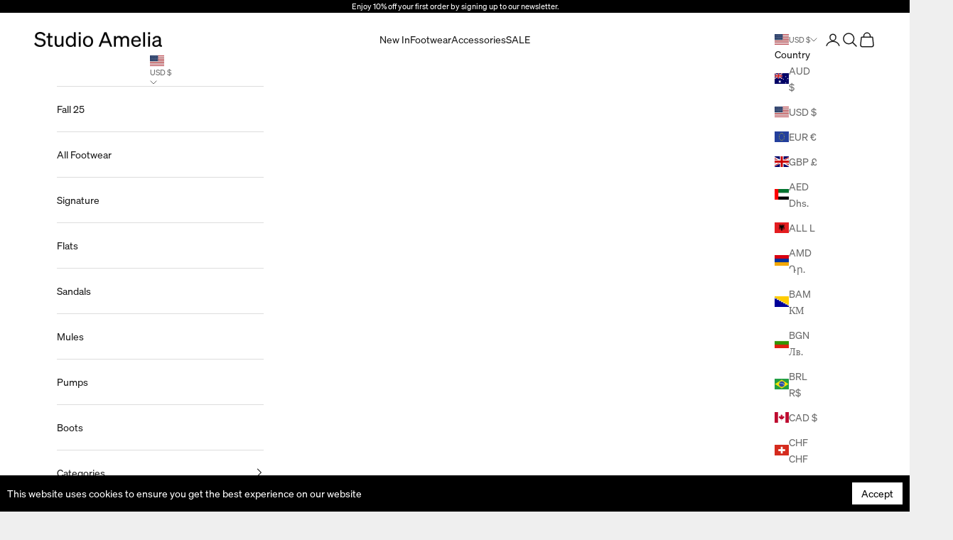

--- FILE ---
content_type: text/html; charset=utf-8
request_url: https://studioamelia.co/en-us/collections/flats/Flats
body_size: 65858
content:
<!doctype html>

<html lang="en" dir="ltr">
  <head>
    <meta charset="utf-8">
    <meta
      name="viewport"
      content="width=device-width, initial-scale=1.0, height=device-height, minimum-scale=1.0, maximum-scale=5.0"
    >

    <title>
      Women&#39;s Sandals &amp; Ballet Flats | Studio Amelia
    </title><meta name="description" content="Shop barely-there sandals and stylish flats, made with premium leather. Enjoy free global express shipping."><link rel="canonical" href="https://studioamelia.co/en-us/collections/flats/flats"><link rel="shortcut icon" href="//studioamelia.co/cdn/shop/files/Studio_Amelia_Favicon_-_SEP_25.jpg?v=1758675126&width=96">
      <link rel="apple-touch-icon" href="//studioamelia.co/cdn/shop/files/Studio_Amelia_Favicon_-_SEP_25.jpg?v=1758675126&width=180"><link rel="preconnect" href="https://fonts.shopifycdn.com" crossorigin><link rel="preload" href="//studioamelia.co/cdn/fonts/instrument_sans/instrumentsans_n4.db86542ae5e1596dbdb28c279ae6c2086c4c5bfa.woff2" as="font" type="font/woff2" crossorigin><link rel="preload" href="//studioamelia.co/cdn/fonts/instrument_sans/instrumentsans_n4.db86542ae5e1596dbdb28c279ae6c2086c4c5bfa.woff2" as="font" type="font/woff2" crossorigin><meta property="og:type" content="website">
  <meta property="og:title" content="Flats"><meta property="og:description" content="Shop barely-there sandals and stylish flats, made with premium leather. Enjoy free global express shipping."><meta property="og:url" content="https://studioamelia.co/en-us/collections/flats/flats">
<meta property="og:site_name" content="Studio Amelia"><meta name="twitter:card" content="summary"><meta name="twitter:title" content="Flats">
  <meta name="twitter:description" content="Sandal flats and ballet flats, slip-on styles thoughtfully designed for daily wear. Crafted from buttery-soft, 100% Chrome-Free Sheep Napa Leather, each pair molds to your foot for all-day comfort and a barely-there feel. Timeless essentials—made to move with you."><script async crossorigin fetchpriority="high" src="/cdn/shopifycloud/importmap-polyfill/es-modules-shim.2.4.0.js"></script>
<script type="application/ld+json">
  {
    "@context": "https://schema.org",
    "@type": "BreadcrumbList",
    "itemListElement": [{
        "@type": "ListItem",
        "position": 1,
        "name": "Home",
        "item": "https://studioamelia.co"
      },{
            "@type": "ListItem",
            "position": 2,
            "name": "Flats",
            "item": "https://studioamelia.co/en-us/collections/flats"
          }]
  }
</script><style>/* Typography (heading) */
  @font-face {
  font-family: "Instrument Sans";
  font-weight: 400;
  font-style: normal;
  font-display: fallback;
  src: url("//studioamelia.co/cdn/fonts/instrument_sans/instrumentsans_n4.db86542ae5e1596dbdb28c279ae6c2086c4c5bfa.woff2") format("woff2"),
       url("//studioamelia.co/cdn/fonts/instrument_sans/instrumentsans_n4.510f1b081e58d08c30978f465518799851ef6d8b.woff") format("woff");
}

@font-face {
  font-family: "Instrument Sans";
  font-weight: 400;
  font-style: italic;
  font-display: fallback;
  src: url("//studioamelia.co/cdn/fonts/instrument_sans/instrumentsans_i4.028d3c3cd8d085648c808ceb20cd2fd1eb3560e5.woff2") format("woff2"),
       url("//studioamelia.co/cdn/fonts/instrument_sans/instrumentsans_i4.7e90d82df8dee29a99237cd19cc529d2206706a2.woff") format("woff");
}

/* Typography (body) */
  @font-face {
  font-family: "Instrument Sans";
  font-weight: 400;
  font-style: normal;
  font-display: fallback;
  src: url("//studioamelia.co/cdn/fonts/instrument_sans/instrumentsans_n4.db86542ae5e1596dbdb28c279ae6c2086c4c5bfa.woff2") format("woff2"),
       url("//studioamelia.co/cdn/fonts/instrument_sans/instrumentsans_n4.510f1b081e58d08c30978f465518799851ef6d8b.woff") format("woff");
}

@font-face {
  font-family: "Instrument Sans";
  font-weight: 400;
  font-style: italic;
  font-display: fallback;
  src: url("//studioamelia.co/cdn/fonts/instrument_sans/instrumentsans_i4.028d3c3cd8d085648c808ceb20cd2fd1eb3560e5.woff2") format("woff2"),
       url("//studioamelia.co/cdn/fonts/instrument_sans/instrumentsans_i4.7e90d82df8dee29a99237cd19cc529d2206706a2.woff") format("woff");
}

@font-face {
  font-family: "Instrument Sans";
  font-weight: 700;
  font-style: normal;
  font-display: fallback;
  src: url("//studioamelia.co/cdn/fonts/instrument_sans/instrumentsans_n7.e4ad9032e203f9a0977786c356573ced65a7419a.woff2") format("woff2"),
       url("//studioamelia.co/cdn/fonts/instrument_sans/instrumentsans_n7.b9e40f166fb7639074ba34738101a9d2990bb41a.woff") format("woff");
}

@font-face {
  font-family: "Instrument Sans";
  font-weight: 700;
  font-style: italic;
  font-display: fallback;
  src: url("//studioamelia.co/cdn/fonts/instrument_sans/instrumentsans_i7.d6063bb5d8f9cbf96eace9e8801697c54f363c6a.woff2") format("woff2"),
       url("//studioamelia.co/cdn/fonts/instrument_sans/instrumentsans_i7.ce33afe63f8198a3ac4261b826b560103542cd36.woff") format("woff");
}

:root {
    /* Container */
    --container-max-width: 100%;
    --container-xxs-max-width: 27.5rem; /* 440px */
    --container-xs-max-width: 42.5rem; /* 680px */
    --container-sm-max-width: 61.25rem; /* 980px */
    --container-md-max-width: 71.875rem; /* 1150px */
    --container-lg-max-width: 78.75rem; /* 1260px */
    --container-xl-max-width: 85rem; /* 1360px */
    --container-gutter: 1.25rem;

    --section-vertical-spacing: 2.5rem;
    --section-vertical-spacing-tight:2.5rem;

    --section-stack-gap:2.25rem;
    --section-stack-gap-tight:2.25rem;

    /* Form settings */
    --form-gap: 1.25rem; /* Gap between fieldset and submit button */
    --fieldset-gap: 1rem; /* Gap between each form input within a fieldset */
    --form-control-gap: 0.625rem; /* Gap between input and label (ignored for floating label) */
    --checkbox-control-gap: 0.75rem; /* Horizontal gap between checkbox and its associated label */
    --input-padding-block: 0.65rem; /* Vertical padding for input, textarea and native select */
    --input-padding-inline: 0.8rem; /* Horizontal padding for input, textarea and native select */
    --checkbox-size: 0.875rem; /* Size (width and height) for checkbox */

    /* Other sizes */
    --sticky-area-height: calc(var(--announcement-bar-is-sticky, 0) * var(--announcement-bar-height, 0px) + var(--header-is-sticky, 0) * var(--header-is-visible, 1) * var(--header-height, 0px));

    /* RTL support */
    --transform-logical-flip: 1;
    --transform-origin-start: left;
    --transform-origin-end: right;

    /**
     * ---------------------------------------------------------------------
     * TYPOGRAPHY
     * ---------------------------------------------------------------------
     */

    /* Font properties */
    --heading-font-family: "Instrument Sans", sans-serif;
    --heading-font-weight: 400;
    --heading-font-style: normal;
    --heading-text-transform: normal;
    --heading-letter-spacing: 0.18em;
    --text-font-family: "Instrument Sans", sans-serif;
    --text-font-weight: 400;
    --text-font-style: normal;
    --text-letter-spacing: 0.0em;
    --button-font: var(--text-font-style) var(--text-font-weight) var(--text-sm) / 1.65 var(--text-font-family);
    --button-text-transform: normal;
    --button-letter-spacing: 0.18em;

    /* Font sizes */--text-heading-size-factor: 1;
    --text-h1: max(0.6875rem, clamp(1.375rem, 1.146341463414634rem + 0.975609756097561vw, 2rem) * var(--text-heading-size-factor));
    --text-h2: max(0.6875rem, clamp(1.25rem, 1.0670731707317074rem + 0.7804878048780488vw, 1.75rem) * var(--text-heading-size-factor));
    --text-h3: max(0.6875rem, clamp(1.125rem, 1.0335365853658536rem + 0.3902439024390244vw, 1.375rem) * var(--text-heading-size-factor));
    --text-h4: max(0.6875rem, clamp(1rem, 0.9542682926829268rem + 0.1951219512195122vw, 1.125rem) * var(--text-heading-size-factor));
    --text-h5: calc(0.875rem * var(--text-heading-size-factor));
    --text-h6: calc(0.75rem * var(--text-heading-size-factor));

    --text-xs: 0.75rem;
    --text-sm: 0.8125rem;
    --text-base: 0.875rem;
    --text-lg: 1.0rem;
    --text-xl: 1.125rem;

    /* Rounded variables (used for border radius) */
    --rounded-full: 9999px;
    --button-border-radius: 0.0rem;
    --input-border-radius: 0.0rem;

    /* Box shadow */
    --shadow-sm: 0 2px 8px rgb(0 0 0 / 0.05);
    --shadow: 0 5px 15px rgb(0 0 0 / 0.05);
    --shadow-md: 0 5px 30px rgb(0 0 0 / 0.05);
    --shadow-block: px px px rgb(var(--text-primary) / 0.0);

    /**
     * ---------------------------------------------------------------------
     * OTHER
     * ---------------------------------------------------------------------
     */

    --checkmark-svg-url: url(//studioamelia.co/cdn/shop/t/57/assets/checkmark.svg?v=77552481021870063511761203306);
    --cursor-zoom-in-svg-url: url(//studioamelia.co/cdn/shop/t/57/assets/cursor-zoom-in.svg?v=53880737899771658811761203306);
  }

  [dir="rtl"]:root {
    /* RTL support */
    --transform-logical-flip: -1;
    --transform-origin-start: right;
    --transform-origin-end: left;
  }

  @media screen and (min-width: 700px) {
    :root {
      /* Typography (font size) */
      --text-xs: 0.75rem;
      --text-sm: 0.8125rem;
      --text-base: 0.875rem;
      --text-lg: 1.0rem;
      --text-xl: 1.25rem;

      /* Spacing settings */
      --container-gutter: 2rem;
    }
  }

  @media screen and (min-width: 1000px) {
    :root {
      /* Spacing settings */
      --container-gutter: 3rem;

      --section-vertical-spacing: 4rem;
      --section-vertical-spacing-tight: 4rem;

      --section-stack-gap:3rem;
      --section-stack-gap-tight:3rem;
    }
  }:root {/* Overlay used for modal */
    --page-overlay: 0 0 0 / 0.4;

    /* We use the first scheme background as default */
    --page-background: ;

    /* Product colors */
    --on-sale-text: 227 44 43;
    --on-sale-badge-background: 227 44 43;
    --on-sale-badge-text: 255 255 255;
    --sold-out-badge-background: 239 239 239;
    --sold-out-badge-text: 0 0 0 / 0.65;
    --custom-badge-background: 28 28 28;
    --custom-badge-text: 255 255 255;
    --star-color: 28 28 28;

    /* Status colors */
    --success-background: 212 227 203;
    --success-text: 48 122 7;
    --warning-background: 253 241 224;
    --warning-text: 237 138 0;
    --error-background: 243 204 204;
    --error-text: 203 43 43;
  }.color-scheme--scheme-1 {
      /* Color settings */--accent: 28 28 28;
      --text-color: 28 28 28;
      --background: 239 239 239 / 1.0;
      --background-without-opacity: 239 239 239;
      --background-gradient: ;--border-color: 207 207 207;/* Button colors */
      --button-background: 28 28 28;
      --button-text-color: 255 255 255;

      /* Circled buttons */
      --circle-button-background: 255 255 255;
      --circle-button-text-color: 28 28 28;
    }.shopify-section:has(.section-spacing.color-scheme--bg-609ecfcfee2f667ac6c12366fc6ece56) + .shopify-section:has(.section-spacing.color-scheme--bg-609ecfcfee2f667ac6c12366fc6ece56:not(.bordered-section)) .section-spacing {
      padding-block-start: 0;
    }.color-scheme--scheme-2 {
      /* Color settings */--accent: 28 28 28;
      --text-color: 28 28 28;
      --background: 255 255 255 / 1.0;
      --background-without-opacity: 255 255 255;
      --background-gradient: ;--border-color: 221 221 221;/* Button colors */
      --button-background: 28 28 28;
      --button-text-color: 255 255 255;

      /* Circled buttons */
      --circle-button-background: 255 255 255;
      --circle-button-text-color: 28 28 28;
    }.shopify-section:has(.section-spacing.color-scheme--bg-54922f2e920ba8346f6dc0fba343d673) + .shopify-section:has(.section-spacing.color-scheme--bg-54922f2e920ba8346f6dc0fba343d673:not(.bordered-section)) .section-spacing {
      padding-block-start: 0;
    }.color-scheme--scheme-3 {
      /* Color settings */--accent: 255 255 255;
      --text-color: 255 255 255;
      --background: 28 28 28 / 1.0;
      --background-without-opacity: 28 28 28;
      --background-gradient: ;--border-color: 62 62 62;/* Button colors */
      --button-background: 255 255 255;
      --button-text-color: 28 28 28;

      /* Circled buttons */
      --circle-button-background: 255 255 255;
      --circle-button-text-color: 28 28 28;
    }.shopify-section:has(.section-spacing.color-scheme--bg-c1f8cb21047e4797e94d0969dc5d1e44) + .shopify-section:has(.section-spacing.color-scheme--bg-c1f8cb21047e4797e94d0969dc5d1e44:not(.bordered-section)) .section-spacing {
      padding-block-start: 0;
    }.color-scheme--scheme-4 {
      /* Color settings */--accent: 255 255 255;
      --text-color: 255 255 255;
      --background: 255 255 255 / 1.0;
      --background-without-opacity: 255 255 255;
      --background-gradient: ;--border-color: 255 255 255;/* Button colors */
      --button-background: 255 255 255;
      --button-text-color: 28 28 28;

      /* Circled buttons */
      --circle-button-background: 255 255 255;
      --circle-button-text-color: 28 28 28;
    }.shopify-section:has(.section-spacing.color-scheme--bg-54922f2e920ba8346f6dc0fba343d673) + .shopify-section:has(.section-spacing.color-scheme--bg-54922f2e920ba8346f6dc0fba343d673:not(.bordered-section)) .section-spacing {
      padding-block-start: 0;
    }.color-scheme--dialog {
      /* Color settings */--accent: 28 28 28;
      --text-color: 28 28 28;
      --background: 255 255 255 / 1.0;
      --background-without-opacity: 255 255 255;
      --background-gradient: ;--border-color: 221 221 221;/* Button colors */
      --button-background: 28 28 28;
      --button-text-color: 255 255 255;

      /* Circled buttons */
      --circle-button-background: 255 255 255;
      --circle-button-text-color: 28 28 28;
    }
</style><script>
  // This allows to expose several variables to the global scope, to be used in scripts
  window.themeVariables = {
    settings: {
      showPageTransition: false,
      pageType: "collection",
      moneyFormat: "${{amount}}",
      moneyWithCurrencyFormat: "${{amount}} USD",
      currencyCodeEnabled: false,
      cartType: "drawer",
      staggerMenuApparition: true
    },

    strings: {
      addedToCart: "Added to your cart!",
      closeGallery: "Close gallery",
      zoomGallery: "Zoom picture",
      errorGallery: "Image cannot be loaded",
      shippingEstimatorNoResults: "Sorry, we do not ship to your address.",
      shippingEstimatorOneResult: "There is one shipping rate for your address:",
      shippingEstimatorMultipleResults: "There are several shipping rates for your address:",
      shippingEstimatorError: "One or more error occurred while retrieving shipping rates:",
      next: "Next",
      previous: "Previous"
    },

    mediaQueries: {
      'sm': 'screen and (min-width: 700px)',
      'md': 'screen and (min-width: 1000px)',
      'lg': 'screen and (min-width: 1150px)',
      'xl': 'screen and (min-width: 1400px)',
      '2xl': 'screen and (min-width: 1600px)',
      'sm-max': 'screen and (max-width: 699px)',
      'md-max': 'screen and (max-width: 999px)',
      'lg-max': 'screen and (max-width: 1149px)',
      'xl-max': 'screen and (max-width: 1399px)',
      '2xl-max': 'screen and (max-width: 1599px)',
      'motion-safe': '(prefers-reduced-motion: no-preference)',
      'motion-reduce': '(prefers-reduced-motion: reduce)',
      'supports-hover': 'screen and (pointer: fine)',
      'supports-touch': 'screen and (hover: none)'
    }
  };</script><script src="https://ajax.googleapis.com/ajax/libs/jquery/3.7.1/jquery.min.js"></script><script>
      if (!(HTMLScriptElement.supports && HTMLScriptElement.supports('importmap'))) {
        const importMapPolyfill = document.createElement('script');
        importMapPolyfill.async = true;
        importMapPolyfill.src = "//studioamelia.co/cdn/shop/t/57/assets/es-module-shims.min.js?v=140375185335194536761761203306";

        document.head.appendChild(importMapPolyfill);
      }
    </script>
    <link rel="stylesheet" href="https://cdn.jsdelivr.net/npm/swiper@11/swiper-bundle.min.css">
    <script src="https://cdn.jsdelivr.net/npm/swiper@11/swiper-bundle.min.js"></script>
    <script type="importmap">{
        "imports": {
          "vendor": "//studioamelia.co/cdn/shop/t/57/assets/vendor.min.js?v=90848652276903619941761203306",
          "theme": "//studioamelia.co/cdn/shop/t/57/assets/theme.js?v=161976326523180143751763644127",
          "photoswipe": "//studioamelia.co/cdn/shop/t/57/assets/photoswipe.min.js?v=20290624223189769891761203306"
        }
      }
    </script>

    <script type="module" src="//studioamelia.co/cdn/shop/t/57/assets/vendor.min.js?v=90848652276903619941761203306"></script>
    <script type="module" src="//studioamelia.co/cdn/shop/t/57/assets/theme.js?v=161976326523180143751763644127"></script>

    <script>window.performance && window.performance.mark && window.performance.mark('shopify.content_for_header.start');</script><meta name="google-site-verification" content="HPGSd-1--jlP-9kv0kmjFmrYK0TyBTUTLCgVtgCHtRs">
<meta id="shopify-digital-wallet" name="shopify-digital-wallet" content="/8588820577/digital_wallets/dialog">
<meta name="shopify-checkout-api-token" content="80da10d8f284e93fcd3e176bb5e70e72">
<meta id="in-context-paypal-metadata" data-shop-id="8588820577" data-venmo-supported="false" data-environment="production" data-locale="en_US" data-paypal-v4="true" data-currency="USD">
<link rel="alternate" type="application/atom+xml" title="Feed" href="/en-us/collections/flats/Flats.atom" />
<link rel="alternate" hreflang="x-default" href="https://studioamelia.co/collections/flats/flats">
<link rel="alternate" hreflang="en" href="https://studioamelia.co/collections/flats/flats">
<link rel="alternate" hreflang="en-NZ" href="https://studioamelia.co/en-nz/collections/flats/flats">
<link rel="alternate" hreflang="en-US" href="https://studioamelia.co/en-us/collections/flats/flats">
<link rel="alternate" hreflang="en-GB" href="https://studioamelia.co/en-gb/collections/flats/flats">
<link rel="alternate" type="application/json+oembed" href="https://studioamelia.co/en-us/collections/flats/flats.oembed">
<script async="async" src="/checkouts/internal/preloads.js?locale=en-US"></script>
<link rel="preconnect" href="https://shop.app" crossorigin="anonymous">
<script async="async" src="https://shop.app/checkouts/internal/preloads.js?locale=en-US&shop_id=8588820577" crossorigin="anonymous"></script>
<script id="apple-pay-shop-capabilities" type="application/json">{"shopId":8588820577,"countryCode":"AU","currencyCode":"USD","merchantCapabilities":["supports3DS"],"merchantId":"gid:\/\/shopify\/Shop\/8588820577","merchantName":"Studio Amelia","requiredBillingContactFields":["postalAddress","email","phone"],"requiredShippingContactFields":["postalAddress","email","phone"],"shippingType":"shipping","supportedNetworks":["visa","masterCard"],"total":{"type":"pending","label":"Studio Amelia","amount":"1.00"},"shopifyPaymentsEnabled":true,"supportsSubscriptions":true}</script>
<script id="shopify-features" type="application/json">{"accessToken":"80da10d8f284e93fcd3e176bb5e70e72","betas":["rich-media-storefront-analytics"],"domain":"studioamelia.co","predictiveSearch":true,"shopId":8588820577,"locale":"en"}</script>
<script>var Shopify = Shopify || {};
Shopify.shop = "studio-amelia.myshopify.com";
Shopify.locale = "en";
Shopify.currency = {"active":"USD","rate":"0.70863378"};
Shopify.country = "US";
Shopify.theme = {"name":"F25 Collection Launch - NEW Homepage","id":155726774497,"schema_name":"Prestige","schema_version":"10.2.0","theme_store_id":855,"role":"main"};
Shopify.theme.handle = "null";
Shopify.theme.style = {"id":null,"handle":null};
Shopify.cdnHost = "studioamelia.co/cdn";
Shopify.routes = Shopify.routes || {};
Shopify.routes.root = "/en-us/";</script>
<script type="module">!function(o){(o.Shopify=o.Shopify||{}).modules=!0}(window);</script>
<script>!function(o){function n(){var o=[];function n(){o.push(Array.prototype.slice.apply(arguments))}return n.q=o,n}var t=o.Shopify=o.Shopify||{};t.loadFeatures=n(),t.autoloadFeatures=n()}(window);</script>
<script>
  window.ShopifyPay = window.ShopifyPay || {};
  window.ShopifyPay.apiHost = "shop.app\/pay";
  window.ShopifyPay.redirectState = null;
</script>
<script id="shop-js-analytics" type="application/json">{"pageType":"collection"}</script>
<script defer="defer" async type="module" src="//studioamelia.co/cdn/shopifycloud/shop-js/modules/v2/client.init-shop-cart-sync_BN7fPSNr.en.esm.js"></script>
<script defer="defer" async type="module" src="//studioamelia.co/cdn/shopifycloud/shop-js/modules/v2/chunk.common_Cbph3Kss.esm.js"></script>
<script defer="defer" async type="module" src="//studioamelia.co/cdn/shopifycloud/shop-js/modules/v2/chunk.modal_DKumMAJ1.esm.js"></script>
<script type="module">
  await import("//studioamelia.co/cdn/shopifycloud/shop-js/modules/v2/client.init-shop-cart-sync_BN7fPSNr.en.esm.js");
await import("//studioamelia.co/cdn/shopifycloud/shop-js/modules/v2/chunk.common_Cbph3Kss.esm.js");
await import("//studioamelia.co/cdn/shopifycloud/shop-js/modules/v2/chunk.modal_DKumMAJ1.esm.js");

  window.Shopify.SignInWithShop?.initShopCartSync?.({"fedCMEnabled":true,"windoidEnabled":true});

</script>
<script>
  window.Shopify = window.Shopify || {};
  if (!window.Shopify.featureAssets) window.Shopify.featureAssets = {};
  window.Shopify.featureAssets['shop-js'] = {"shop-cart-sync":["modules/v2/client.shop-cart-sync_CJVUk8Jm.en.esm.js","modules/v2/chunk.common_Cbph3Kss.esm.js","modules/v2/chunk.modal_DKumMAJ1.esm.js"],"init-fed-cm":["modules/v2/client.init-fed-cm_7Fvt41F4.en.esm.js","modules/v2/chunk.common_Cbph3Kss.esm.js","modules/v2/chunk.modal_DKumMAJ1.esm.js"],"init-shop-email-lookup-coordinator":["modules/v2/client.init-shop-email-lookup-coordinator_Cc088_bR.en.esm.js","modules/v2/chunk.common_Cbph3Kss.esm.js","modules/v2/chunk.modal_DKumMAJ1.esm.js"],"init-windoid":["modules/v2/client.init-windoid_hPopwJRj.en.esm.js","modules/v2/chunk.common_Cbph3Kss.esm.js","modules/v2/chunk.modal_DKumMAJ1.esm.js"],"shop-button":["modules/v2/client.shop-button_B0jaPSNF.en.esm.js","modules/v2/chunk.common_Cbph3Kss.esm.js","modules/v2/chunk.modal_DKumMAJ1.esm.js"],"shop-cash-offers":["modules/v2/client.shop-cash-offers_DPIskqss.en.esm.js","modules/v2/chunk.common_Cbph3Kss.esm.js","modules/v2/chunk.modal_DKumMAJ1.esm.js"],"shop-toast-manager":["modules/v2/client.shop-toast-manager_CK7RT69O.en.esm.js","modules/v2/chunk.common_Cbph3Kss.esm.js","modules/v2/chunk.modal_DKumMAJ1.esm.js"],"init-shop-cart-sync":["modules/v2/client.init-shop-cart-sync_BN7fPSNr.en.esm.js","modules/v2/chunk.common_Cbph3Kss.esm.js","modules/v2/chunk.modal_DKumMAJ1.esm.js"],"init-customer-accounts-sign-up":["modules/v2/client.init-customer-accounts-sign-up_CfPf4CXf.en.esm.js","modules/v2/client.shop-login-button_DeIztwXF.en.esm.js","modules/v2/chunk.common_Cbph3Kss.esm.js","modules/v2/chunk.modal_DKumMAJ1.esm.js"],"pay-button":["modules/v2/client.pay-button_CgIwFSYN.en.esm.js","modules/v2/chunk.common_Cbph3Kss.esm.js","modules/v2/chunk.modal_DKumMAJ1.esm.js"],"init-customer-accounts":["modules/v2/client.init-customer-accounts_DQ3x16JI.en.esm.js","modules/v2/client.shop-login-button_DeIztwXF.en.esm.js","modules/v2/chunk.common_Cbph3Kss.esm.js","modules/v2/chunk.modal_DKumMAJ1.esm.js"],"avatar":["modules/v2/client.avatar_BTnouDA3.en.esm.js"],"init-shop-for-new-customer-accounts":["modules/v2/client.init-shop-for-new-customer-accounts_CsZy_esa.en.esm.js","modules/v2/client.shop-login-button_DeIztwXF.en.esm.js","modules/v2/chunk.common_Cbph3Kss.esm.js","modules/v2/chunk.modal_DKumMAJ1.esm.js"],"shop-follow-button":["modules/v2/client.shop-follow-button_BRMJjgGd.en.esm.js","modules/v2/chunk.common_Cbph3Kss.esm.js","modules/v2/chunk.modal_DKumMAJ1.esm.js"],"checkout-modal":["modules/v2/client.checkout-modal_B9Drz_yf.en.esm.js","modules/v2/chunk.common_Cbph3Kss.esm.js","modules/v2/chunk.modal_DKumMAJ1.esm.js"],"shop-login-button":["modules/v2/client.shop-login-button_DeIztwXF.en.esm.js","modules/v2/chunk.common_Cbph3Kss.esm.js","modules/v2/chunk.modal_DKumMAJ1.esm.js"],"lead-capture":["modules/v2/client.lead-capture_DXYzFM3R.en.esm.js","modules/v2/chunk.common_Cbph3Kss.esm.js","modules/v2/chunk.modal_DKumMAJ1.esm.js"],"shop-login":["modules/v2/client.shop-login_CA5pJqmO.en.esm.js","modules/v2/chunk.common_Cbph3Kss.esm.js","modules/v2/chunk.modal_DKumMAJ1.esm.js"],"payment-terms":["modules/v2/client.payment-terms_BxzfvcZJ.en.esm.js","modules/v2/chunk.common_Cbph3Kss.esm.js","modules/v2/chunk.modal_DKumMAJ1.esm.js"]};
</script>
<script>(function() {
  var isLoaded = false;
  function asyncLoad() {
    if (isLoaded) return;
    isLoaded = true;
    var urls = ["https:\/\/chimpstatic.com\/mcjs-connected\/js\/users\/dcb22049f9bda054a2e8f802a\/6348279202294de140516ecce.js?shop=studio-amelia.myshopify.com","https:\/\/widgetic.com\/sdk\/sdk.js?shop=studio-amelia.myshopify.com","https:\/\/dr4qe3ddw9y32.cloudfront.net\/awin-shopify-integration-code.js?aid=119887\u0026v=shopifyApp_5.2.5\u0026ts=1769155376433\u0026shop=studio-amelia.myshopify.com","https:\/\/tools.luckyorange.com\/core\/lo.js?site-id=64f0dea5\u0026shop=studio-amelia.myshopify.com","\/\/backinstock.useamp.com\/widget\/15459_1767154222.js?category=bis\u0026v=6\u0026shop=studio-amelia.myshopify.com"];
    for (var i = 0; i < urls.length; i++) {
      var s = document.createElement('script');
      s.type = 'text/javascript';
      s.async = true;
      s.src = urls[i];
      var x = document.getElementsByTagName('script')[0];
      x.parentNode.insertBefore(s, x);
    }
  };
  if(window.attachEvent) {
    window.attachEvent('onload', asyncLoad);
  } else {
    window.addEventListener('load', asyncLoad, false);
  }
})();</script>
<script id="__st">var __st={"a":8588820577,"offset":39600,"reqid":"da9e6603-0e04-4c32-bc59-ba24416f197a-1769974904","pageurl":"studioamelia.co\/en-us\/collections\/flats\/Flats","u":"ef563e1213df","p":"collection","rtyp":"collection","rid":162433073249};</script>
<script>window.ShopifyPaypalV4VisibilityTracking = true;</script>
<script id="captcha-bootstrap">!function(){'use strict';const t='contact',e='account',n='new_comment',o=[[t,t],['blogs',n],['comments',n],[t,'customer']],c=[[e,'customer_login'],[e,'guest_login'],[e,'recover_customer_password'],[e,'create_customer']],r=t=>t.map((([t,e])=>`form[action*='/${t}']:not([data-nocaptcha='true']) input[name='form_type'][value='${e}']`)).join(','),a=t=>()=>t?[...document.querySelectorAll(t)].map((t=>t.form)):[];function s(){const t=[...o],e=r(t);return a(e)}const i='password',u='form_key',d=['recaptcha-v3-token','g-recaptcha-response','h-captcha-response',i],f=()=>{try{return window.sessionStorage}catch{return}},m='__shopify_v',_=t=>t.elements[u];function p(t,e,n=!1){try{const o=window.sessionStorage,c=JSON.parse(o.getItem(e)),{data:r}=function(t){const{data:e,action:n}=t;return t[m]||n?{data:e,action:n}:{data:t,action:n}}(c);for(const[e,n]of Object.entries(r))t.elements[e]&&(t.elements[e].value=n);n&&o.removeItem(e)}catch(o){console.error('form repopulation failed',{error:o})}}const l='form_type',E='cptcha';function T(t){t.dataset[E]=!0}const w=window,h=w.document,L='Shopify',v='ce_forms',y='captcha';let A=!1;((t,e)=>{const n=(g='f06e6c50-85a8-45c8-87d0-21a2b65856fe',I='https://cdn.shopify.com/shopifycloud/storefront-forms-hcaptcha/ce_storefront_forms_captcha_hcaptcha.v1.5.2.iife.js',D={infoText:'Protected by hCaptcha',privacyText:'Privacy',termsText:'Terms'},(t,e,n)=>{const o=w[L][v],c=o.bindForm;if(c)return c(t,g,e,D).then(n);var r;o.q.push([[t,g,e,D],n]),r=I,A||(h.body.append(Object.assign(h.createElement('script'),{id:'captcha-provider',async:!0,src:r})),A=!0)});var g,I,D;w[L]=w[L]||{},w[L][v]=w[L][v]||{},w[L][v].q=[],w[L][y]=w[L][y]||{},w[L][y].protect=function(t,e){n(t,void 0,e),T(t)},Object.freeze(w[L][y]),function(t,e,n,w,h,L){const[v,y,A,g]=function(t,e,n){const i=e?o:[],u=t?c:[],d=[...i,...u],f=r(d),m=r(i),_=r(d.filter((([t,e])=>n.includes(e))));return[a(f),a(m),a(_),s()]}(w,h,L),I=t=>{const e=t.target;return e instanceof HTMLFormElement?e:e&&e.form},D=t=>v().includes(t);t.addEventListener('submit',(t=>{const e=I(t);if(!e)return;const n=D(e)&&!e.dataset.hcaptchaBound&&!e.dataset.recaptchaBound,o=_(e),c=g().includes(e)&&(!o||!o.value);(n||c)&&t.preventDefault(),c&&!n&&(function(t){try{if(!f())return;!function(t){const e=f();if(!e)return;const n=_(t);if(!n)return;const o=n.value;o&&e.removeItem(o)}(t);const e=Array.from(Array(32),(()=>Math.random().toString(36)[2])).join('');!function(t,e){_(t)||t.append(Object.assign(document.createElement('input'),{type:'hidden',name:u})),t.elements[u].value=e}(t,e),function(t,e){const n=f();if(!n)return;const o=[...t.querySelectorAll(`input[type='${i}']`)].map((({name:t})=>t)),c=[...d,...o],r={};for(const[a,s]of new FormData(t).entries())c.includes(a)||(r[a]=s);n.setItem(e,JSON.stringify({[m]:1,action:t.action,data:r}))}(t,e)}catch(e){console.error('failed to persist form',e)}}(e),e.submit())}));const S=(t,e)=>{t&&!t.dataset[E]&&(n(t,e.some((e=>e===t))),T(t))};for(const o of['focusin','change'])t.addEventListener(o,(t=>{const e=I(t);D(e)&&S(e,y())}));const B=e.get('form_key'),M=e.get(l),P=B&&M;t.addEventListener('DOMContentLoaded',(()=>{const t=y();if(P)for(const e of t)e.elements[l].value===M&&p(e,B);[...new Set([...A(),...v().filter((t=>'true'===t.dataset.shopifyCaptcha))])].forEach((e=>S(e,t)))}))}(h,new URLSearchParams(w.location.search),n,t,e,['guest_login'])})(!0,!0)}();</script>
<script integrity="sha256-4kQ18oKyAcykRKYeNunJcIwy7WH5gtpwJnB7kiuLZ1E=" data-source-attribution="shopify.loadfeatures" defer="defer" src="//studioamelia.co/cdn/shopifycloud/storefront/assets/storefront/load_feature-a0a9edcb.js" crossorigin="anonymous"></script>
<script crossorigin="anonymous" defer="defer" src="//studioamelia.co/cdn/shopifycloud/storefront/assets/shopify_pay/storefront-65b4c6d7.js?v=20250812"></script>
<script data-source-attribution="shopify.dynamic_checkout.dynamic.init">var Shopify=Shopify||{};Shopify.PaymentButton=Shopify.PaymentButton||{isStorefrontPortableWallets:!0,init:function(){window.Shopify.PaymentButton.init=function(){};var t=document.createElement("script");t.src="https://studioamelia.co/cdn/shopifycloud/portable-wallets/latest/portable-wallets.en.js",t.type="module",document.head.appendChild(t)}};
</script>
<script data-source-attribution="shopify.dynamic_checkout.buyer_consent">
  function portableWalletsHideBuyerConsent(e){var t=document.getElementById("shopify-buyer-consent"),n=document.getElementById("shopify-subscription-policy-button");t&&n&&(t.classList.add("hidden"),t.setAttribute("aria-hidden","true"),n.removeEventListener("click",e))}function portableWalletsShowBuyerConsent(e){var t=document.getElementById("shopify-buyer-consent"),n=document.getElementById("shopify-subscription-policy-button");t&&n&&(t.classList.remove("hidden"),t.removeAttribute("aria-hidden"),n.addEventListener("click",e))}window.Shopify?.PaymentButton&&(window.Shopify.PaymentButton.hideBuyerConsent=portableWalletsHideBuyerConsent,window.Shopify.PaymentButton.showBuyerConsent=portableWalletsShowBuyerConsent);
</script>
<script data-source-attribution="shopify.dynamic_checkout.cart.bootstrap">document.addEventListener("DOMContentLoaded",(function(){function t(){return document.querySelector("shopify-accelerated-checkout-cart, shopify-accelerated-checkout")}if(t())Shopify.PaymentButton.init();else{new MutationObserver((function(e,n){t()&&(Shopify.PaymentButton.init(),n.disconnect())})).observe(document.body,{childList:!0,subtree:!0})}}));
</script>
<link id="shopify-accelerated-checkout-styles" rel="stylesheet" media="screen" href="https://studioamelia.co/cdn/shopifycloud/portable-wallets/latest/accelerated-checkout-backwards-compat.css" crossorigin="anonymous">
<style id="shopify-accelerated-checkout-cart">
        #shopify-buyer-consent {
  margin-top: 1em;
  display: inline-block;
  width: 100%;
}

#shopify-buyer-consent.hidden {
  display: none;
}

#shopify-subscription-policy-button {
  background: none;
  border: none;
  padding: 0;
  text-decoration: underline;
  font-size: inherit;
  cursor: pointer;
}

#shopify-subscription-policy-button::before {
  box-shadow: none;
}

      </style>

<script>window.performance && window.performance.mark && window.performance.mark('shopify.content_for_header.end');</script>
<link href="//studioamelia.co/cdn/shop/t/57/assets/theme.css?v=17682649534798183581761203306" rel="stylesheet" type="text/css" media="all" /><link href="//studioamelia.co/cdn/shop/t/57/assets/custom.css?v=156780928636838393441765435573" rel="stylesheet" type="text/css" media="all" /><script async type="text/javascript" src="https://static.klaviyo.com/onsite/js/klaviyo.js?company_id=KaEKLx"></script>
    <script async defer src="https://tools.luckyorange.com/core/lo.js?site-id=64f0dea5"></script>


    
     
      
              <script>
                  //=======================Cart Popup Script================================
                function call_drawer_newsletetr_script(){
                    const trigger = document.querySelector('.crt_nl_signup_link');
                    const popup = document.getElementById('crt_nl_popup');
                    const closeBtn = popup?.querySelector('.crt_nl_popup_close');
                  
                
                    if (trigger && popup && closeBtn) {
                      trigger.addEventListener('click', function (e) {
                        e.preventDefault();
                        popup.style.display = 'flex';
                      });
                
                      closeBtn.addEventListener('click', function () {
                        popup.style.display = 'none';
                      });
                
                      window.addEventListener('click', function (e) {
                          const clickedElement = e.target;
                          // console.log('Tag:', clickedElement.tagName);
                          // console.log('Class:', clickedElement.className);
                          // console.log('ID:', clickedElement.id);
                        if (e.target === popup) {
                          popup.style.display = 'none';
                        }
                      });
                    }
                }
              </script>
        



 
  
      <script>
        function apply_discount_script(){
            const cartDrawer = document.querySelector("#cart-drawer");

            if (cartDrawer && cartDrawer.shadowRoot) {
              const bodyEl = cartDrawer.shadowRoot.querySelector('[part="body"]');

              if (bodyEl) {
                // Remove all inline styles
                bodyEl.removeAttribute("style");

              } 
            } 
          //Apply Discount Button Click functionality
              document.getElementById('dsc_apply_button').addEventListener('click', function () {
                const input = document.getElementById('dsc_coupon_input');
                var AppliedDiscount = input.getAttribute('data-dscode');
                const code = input.value.trim();
                const responseBox = document.querySelector('.dsc_applied_response');
                responseBox.textContent = '';
                responseBox.style.display = 'none';
               
                if (!code) {
                  responseBox.textContent = 'Please fill out this field.';
                  responseBox.style.display = 'block';
                  return;
                }
                var flagcheck=true;
                AppliedDiscount.split(',').forEach(function(discountCode) {
                    if(code == discountCode){
                      flagcheck=false;
                    }
                })

                if (!flagcheck) {
                  responseBox.textContent = 'Discount Code Already Applied.';
                  responseBox.style.display = 'block';
                  return;
                }
              
                function updateCartDrawer() {
                  const mainDomain = window.location.origin;

                return fetch(mainDomain+'/?sections=cart-drawer')
                  .then(res => res.json())
                  .then(json => {
                    const html = json['cart-drawer']; // HTML string
                    const parser = new DOMParser();
                    const doc = parser.parseFromString(html, 'text/html');
              
                    // Replace .cart-drawer__items
                    const newItems = doc.querySelector('.cart-drawer__items');
                    const oldItems = document.querySelector('.cart-drawer__items');
                    if (newItems && oldItems) {
                      oldItems.replaceWith(newItems);
                    }
              
                    // Replace .cart-drawer__button-price
                    const newPrice = doc.querySelector('.cart-drawer__button-price');
                    const oldPrice = document.querySelector('.cart-drawer__button-price');

                    var successmessage='Your code has been applied.';
                    if (newPrice && oldPrice) {
                       const newText = newPrice.textContent.toLowerCase().trim();
                        const oldText = oldPrice.textContent.toLowerCase().trim();
                      
                        if (newText == oldText) {
                            successmessage = 'There was an error with your code.';
                        }

                        oldPrice.replaceWith(newPrice);
                      }

                    //Update applied discount code attribute
                     const new_dsc_coupon_input = doc.getElementById('dsc_coupon_input');
                      if (new_dsc_coupon_input) {
                        AppliedDiscount=new_dsc_coupon_input.getAttribute('data-dscode');
                          input.setAttribute('data-dscode',AppliedDiscount);
                        AppliedDiscount.split(',').forEach(function(discountCode) {
                            if(code == discountCode){
                              successmessage='Your code has been applied.';
                            }
                        })
                      }
                    responseBox.textContent = successmessage;
                      responseBox.style.display = 'block';
                   
                   
                  });
              }
              
                // Step 1: Apply discount code via Shopify
                fetch('/discount/' + encodeURIComponent(code))
                  .then(() => {
                    // Step 2: Fetch updated HTML from main domain
                              return updateCartDrawer();
                  })
                  .catch(err => {
                    console.error('Error:', err);
                  
                  });
              });


        }
      </script>
     

        






 



 

<script>
  function fetchAndDisplayProducts2() {
   //alert();
      var currentUrl = window.location.href;
      var colors = "Black | White | Nude Croc | Stone | White Croc | Dove Grey Snake Emboss | Beige Snake Emboss | Scarlet | Chocolate | Caramel | Charcoal | Gunmetal | Artichoke | Charcoal / Arctic Blue | Beige / Turmeric | Stone / Black | Stone / White | White / Stone | Silver | Beige | Bone | Black Shearling | Ivory | Turmeric | Arctic Blue | Cobalt | Lemon | Almond | Black/Chocolate | White/Beige | Terracotta/Cork | White/Cork | Beige/Cork | Rose | Terracotta | Sulphur | Bordeaux | Oyster/Black | Truffle | Aubergine | Pistachio | Mirror | Abstract Paisley Print | Chai | Aegean Coral Print | Seagrass | Clay | Lobster | Lobster Patent | Black Patent | White Patent | Salmon | Aubergine Satin | Black Satin | Acid Yellow | Black Diamante | Blush Mesh | Snake | White Diamante | Gold | Lilac | Tangerine | Mulberry | Ice Blue | Black Croc | Burgundy Croc | Champagne | Burgundy | Butter | Sage | Sage Crocodile | Tan Crocodile | Gold/Silver | Lily | Port | Mint | Blush | Biscuit | Cream | Blue | Brown | Green | Orange | Pink | Print | Red | Yellow | Purple | Sage Green | Blush Pink | Scarlet Red | Butter Yellow | Chili | Black Crinkle | Pink Crinkle | Port Crinkle | Ether | Zebra | Black Mesh Diamante | Black Leather Diamante | Bordeaux Crinkle | Honey | Python | Dalmatian | Merlot";
      let colorArray = colors.split(" | ").map(c => c.trim());
      var productsToFetch = [];
        $(".get_product_id").not('.swatch-processed').each(function () {
            var $this = $(this);
            $this.addClass('swatch-processed');

            var producthandle = $this.attr("pproductcor_id");
            var producttype = $this.attr("pproductcor_type");

            if (producthandle) {
                productsToFetch.push({
                    product_slug: producthandle,
                    product_type: producttype
                });
            }
        });

        if(productsToFetch){
          $.ajax({
                url: 'https://cybernext.io/StoreLocator/get_products_v2.php',
                method: "POST",
                dataType: "json",
                data: {
                    products: productsToFetch
                },
                success: function (response) {
                   if (response.status === "success" && response.data) {
                       if (Array.isArray(response.errorKeys) && response.errorKeys.length > 0) {
                          response.errorKeys.forEach(function(errorType) {
                              $('[pproductcor_type="' + errorType + '"]').removeClass('swatch-content-processed');
                               $('[pproductcor_type="' + errorType + '"]').removeClass('swatch-processed');
                          });
                          fetchAndDisplayProducts2();
                        }
                      var productData = response.data;
                        var QVHtml = "";
                        var QVHtmlDone = [];
                      // Loop through all product types returned from server
                      for (var type in productData) {
                          if (!productData.hasOwnProperty(type)) continue;

                          // Find all elements matching this type
                          $('[pproductcor_type="' + type + '"]').not('.swatch-content-processed').each(function () {
                              var $productEl = $(this);
                              $productEl.addClass('swatch-content-processed');
                              var producthandle = $productEl.attr("pproductcor_id");
                              var targetSelectorEl = $productEl.siblings('.cs-color-featured-tags');

                              var tagHtml = "";
                              var maintagHtml = "";
                              
                              if(productData[type]){
                                  productData[type].forEach(function (productT) {
                                  let handle = productT.handle;
                                  let normalizedTags = (productT.tag || "").split(",").map(tag =>
                                    tag.trim().toLowerCase().replace(/\s+/g, "-")
                                  );

                                  $.each(colorArray, function (index, value) { //looping all color list Array for each product
                                      let formattedValue = value.toLowerCase().replace(/\s+/g, "-");

                                      let formattedValueimg = value.toLowerCase().replace(/[\s/_]+/g, "-").replace(/[^a-z0-9-]/g, "");
                                      if (normalizedTags.includes(formattedValue)) { //checking colors list has this product
                                        
                                       if (
                                          $('product-card[handle="' + handle + '"] quick-buy-modal').length == 0 &&
                                          !QVHtmlDone.includes(handle)
                                        ) {
                                          QVHtml += `<product-card class="cm_madecard product-card" handle="${handle}"><button type="button" aria-controls="product-quick-buy-template-----${productT.id}" class="product-card__quick-add-button custom-btn-cl cs-${productT.id}" data-product-id="${productT.id}" aria-expanded="false">
                                            <span class="sr-only">Choose options</span><svg aria-hidden="true" focusable="false" fill="none" width="12" class="icon icon-plus" viewBox="0 0 12 12">
                                              <path d="M6 0v12M0 6h12" stroke="currentColor" stroke-width="1.5"></path>
                                            </svg></button>
                                        <quick-buy-modal handle="${handle}?variant=${productT.varid}" class="quick-buy-modal modal" id="product-quick-buy-template-----${productT.id}" role="dialog" aria-modal="true" style="display: none; opacity: 0;"></quick-buy-modal></product-card>`;
                                              QVHtmlDone.push(handle);                                                
                                         }else{
                                        //console.log(handle,$('product-card[handle="' + handle + '"]'));
                                        }
                                          if(handle==producthandle){ //checking active variant color
                                                maintagHtml += `
                                                        <style>
                                                .currentColorActive { display:block !important; }
                                                </style><a data="${productT.id}"  data-vrid="${productT.varid}" href="${productT.url}" style="visibility: visible;" class="current-tags">
                                                          <div class="color-div" data-prd-handle="${handle}" title="${value}" data-product-id="${productT.id}"
                                                            style="background: url(https://cdn.shopify.com/s/files/1/0085/8882/0577/files/${formattedValueimg}-color.png);
                                                            background-size: cover; background-repeat: no-repeat;">
                                                          </div>
                                                        </a>`;
                                          }else{ //checking addtional variant color
                                                tagHtml += `
                                                        <a data="${productT.id}"  data-vrid="${productT.varid}" href="${productT.url}" style="visibility: visible;" class="">
                                                          <div class="color-div" data-prd-handle="${handle}"  title="${value}" data-product-id="${productT.id}"
                                                            style="background: url(https://cdn.shopify.com/s/files/1/0085/8882/0577/files/${formattedValueimg}-color.png);
                                                            background-size: cover; background-repeat: no-repeat;">
                                                          </div>
                                                        </a>`;
                                          }
                                                    
                                      }
                                  });

                                            
                                });

                                if(targetSelectorEl){// checking has color variant container element
                                targetSelectorEl.html(maintagHtml+tagHtml);  // showing allcolor html for each product
                                }
                               
                              }
                              
                          });
                          
                      }
                       $("body").append(QVHtml); 
                        
                    }
                    // setting +more variants htmlif has more than 3
                    $('.collection .product-card__info .cs-color-featured-tags, product-recommendations .cs-color-featured-tags').each(function () {
                        const container = $(this);

                        // Check if "+N" already exists
                        if (container.find('.more-colors').length > 0) return;

                        const swatches = container.find('a');
                        const maxVisible = 3;

                        if (swatches.length > maxVisible) {
                          swatches.show(); // reset any previously hidden swatches
                          swatches.slice(maxVisible).hide();

                          const remainingCount = swatches.length - maxVisible;
                          const moreTag = $('<span class="more-colors">+' + remainingCount + '</span>');

                          swatches.eq(maxVisible - 1).after(moreTag);
                        }
                      });
                  }
               });
           }

       
    }

</script>
 

<!-- Google tag (gtag.js) -->
<script async src="https://www.googletagmanager.com/gtag/js?id=G-JLYBG198DS"></script>
<script>
  window.dataLayer = window.dataLayer || [];
  function gtag(){dataLayer.push(arguments);}
  gtag('js', new Date());
 
  gtag('config', 'G-JLYBG198DS');
</script>
<!-- Google tag (gtag.js) end -->
<!-- Google Tag Manager -->
<script>(function(w,d,s,l,i){w[l]=w[l]||[];w[l].push({'gtm.start':
new Date().getTime(),event:'gtm.js'});var f=d.getElementsByTagName(s)[0],
j=d.createElement(s),dl=l!='dataLayer'?'&l='+l:'';j.async=true;j.src=
'https://www.googletagmanager.com/gtm.js?id='+i+dl;f.parentNode.insertBefore(j,f);
})(window,document,'script','dataLayer','GTM-M6FFW7XF');</script>
<!-- End Google Tag Manager -->
  <!-- BEGIN app block: shopify://apps/gempages-builder/blocks/embed-gp-script-head/20b379d4-1b20-474c-a6ca-665c331919f3 -->














<!-- END app block --><!-- BEGIN app block: shopify://apps/klaviyo-email-marketing-sms/blocks/klaviyo-onsite-embed/2632fe16-c075-4321-a88b-50b567f42507 -->












  <script async src="https://static.klaviyo.com/onsite/js/KaEKLx/klaviyo.js?company_id=KaEKLx"></script>
  <script>!function(){if(!window.klaviyo){window._klOnsite=window._klOnsite||[];try{window.klaviyo=new Proxy({},{get:function(n,i){return"push"===i?function(){var n;(n=window._klOnsite).push.apply(n,arguments)}:function(){for(var n=arguments.length,o=new Array(n),w=0;w<n;w++)o[w]=arguments[w];var t="function"==typeof o[o.length-1]?o.pop():void 0,e=new Promise((function(n){window._klOnsite.push([i].concat(o,[function(i){t&&t(i),n(i)}]))}));return e}}})}catch(n){window.klaviyo=window.klaviyo||[],window.klaviyo.push=function(){var n;(n=window._klOnsite).push.apply(n,arguments)}}}}();</script>

  




  <script>
    window.klaviyoReviewsProductDesignMode = false
  </script>



  <!-- BEGIN app snippet: customer-hub-data --><script>
  if (!window.customerHub) {
    window.customerHub = {};
  }
  window.customerHub.storefrontRoutes = {
    login: "/en-us/account/login?return_url=%2F%23k-hub",
    register: "/en-us/account/register?return_url=%2F%23k-hub",
    logout: "/en-us/account/logout",
    profile: "/en-us/account",
    addresses: "/en-us/account/addresses",
  };
  
  window.customerHub.userId = null;
  
  window.customerHub.storeDomain = "studio-amelia.myshopify.com";

  

  
    window.customerHub.storeLocale = {
        currentLanguage: 'en',
        currentCountry: 'US',
        availableLanguages: [
          
            {
              iso_code: 'en',
              endonym_name: 'English'
            }
          
        ],
        availableCountries: [
          
            {
              iso_code: 'AF',
              name: 'Afghanistan',
              currency_code: 'USD'
            },
          
            {
              iso_code: 'AX',
              name: 'Åland Islands',
              currency_code: 'EUR'
            },
          
            {
              iso_code: 'AL',
              name: 'Albania',
              currency_code: 'ALL'
            },
          
            {
              iso_code: 'DZ',
              name: 'Algeria',
              currency_code: 'USD'
            },
          
            {
              iso_code: 'AD',
              name: 'Andorra',
              currency_code: 'EUR'
            },
          
            {
              iso_code: 'AO',
              name: 'Angola',
              currency_code: 'USD'
            },
          
            {
              iso_code: 'AI',
              name: 'Anguilla',
              currency_code: 'USD'
            },
          
            {
              iso_code: 'AG',
              name: 'Antigua &amp; Barbuda',
              currency_code: 'USD'
            },
          
            {
              iso_code: 'AR',
              name: 'Argentina',
              currency_code: 'USD'
            },
          
            {
              iso_code: 'AM',
              name: 'Armenia',
              currency_code: 'AMD'
            },
          
            {
              iso_code: 'AW',
              name: 'Aruba',
              currency_code: 'USD'
            },
          
            {
              iso_code: 'AU',
              name: 'Australia',
              currency_code: 'AUD'
            },
          
            {
              iso_code: 'AT',
              name: 'Austria',
              currency_code: 'EUR'
            },
          
            {
              iso_code: 'AZ',
              name: 'Azerbaijan',
              currency_code: 'USD'
            },
          
            {
              iso_code: 'BS',
              name: 'Bahamas',
              currency_code: 'USD'
            },
          
            {
              iso_code: 'BH',
              name: 'Bahrain',
              currency_code: 'USD'
            },
          
            {
              iso_code: 'BD',
              name: 'Bangladesh',
              currency_code: 'USD'
            },
          
            {
              iso_code: 'BB',
              name: 'Barbados',
              currency_code: 'USD'
            },
          
            {
              iso_code: 'BY',
              name: 'Belarus',
              currency_code: 'AUD'
            },
          
            {
              iso_code: 'BE',
              name: 'Belgium',
              currency_code: 'EUR'
            },
          
            {
              iso_code: 'BZ',
              name: 'Belize',
              currency_code: 'USD'
            },
          
            {
              iso_code: 'BJ',
              name: 'Benin',
              currency_code: 'USD'
            },
          
            {
              iso_code: 'BM',
              name: 'Bermuda',
              currency_code: 'USD'
            },
          
            {
              iso_code: 'BT',
              name: 'Bhutan',
              currency_code: 'USD'
            },
          
            {
              iso_code: 'BO',
              name: 'Bolivia',
              currency_code: 'USD'
            },
          
            {
              iso_code: 'BA',
              name: 'Bosnia &amp; Herzegovina',
              currency_code: 'BAM'
            },
          
            {
              iso_code: 'BW',
              name: 'Botswana',
              currency_code: 'USD'
            },
          
            {
              iso_code: 'BV',
              name: 'Bouvet Island',
              currency_code: 'USD'
            },
          
            {
              iso_code: 'BR',
              name: 'Brazil',
              currency_code: 'BRL'
            },
          
            {
              iso_code: 'IO',
              name: 'British Indian Ocean Territory',
              currency_code: 'USD'
            },
          
            {
              iso_code: 'VG',
              name: 'British Virgin Islands',
              currency_code: 'USD'
            },
          
            {
              iso_code: 'BN',
              name: 'Brunei',
              currency_code: 'USD'
            },
          
            {
              iso_code: 'BG',
              name: 'Bulgaria',
              currency_code: 'EUR'
            },
          
            {
              iso_code: 'BF',
              name: 'Burkina Faso',
              currency_code: 'USD'
            },
          
            {
              iso_code: 'BI',
              name: 'Burundi',
              currency_code: 'USD'
            },
          
            {
              iso_code: 'KH',
              name: 'Cambodia',
              currency_code: 'USD'
            },
          
            {
              iso_code: 'CM',
              name: 'Cameroon',
              currency_code: 'USD'
            },
          
            {
              iso_code: 'CA',
              name: 'Canada',
              currency_code: 'CAD'
            },
          
            {
              iso_code: 'CV',
              name: 'Cape Verde',
              currency_code: 'USD'
            },
          
            {
              iso_code: 'BQ',
              name: 'Caribbean Netherlands',
              currency_code: 'USD'
            },
          
            {
              iso_code: 'KY',
              name: 'Cayman Islands',
              currency_code: 'USD'
            },
          
            {
              iso_code: 'CF',
              name: 'Central African Republic',
              currency_code: 'USD'
            },
          
            {
              iso_code: 'TD',
              name: 'Chad',
              currency_code: 'USD'
            },
          
            {
              iso_code: 'CL',
              name: 'Chile',
              currency_code: 'USD'
            },
          
            {
              iso_code: 'CN',
              name: 'China',
              currency_code: 'CNY'
            },
          
            {
              iso_code: 'CX',
              name: 'Christmas Island',
              currency_code: 'USD'
            },
          
            {
              iso_code: 'CC',
              name: 'Cocos (Keeling) Islands',
              currency_code: 'USD'
            },
          
            {
              iso_code: 'CO',
              name: 'Colombia',
              currency_code: 'USD'
            },
          
            {
              iso_code: 'KM',
              name: 'Comoros',
              currency_code: 'USD'
            },
          
            {
              iso_code: 'CG',
              name: 'Congo - Brazzaville',
              currency_code: 'USD'
            },
          
            {
              iso_code: 'CD',
              name: 'Congo - Kinshasa',
              currency_code: 'USD'
            },
          
            {
              iso_code: 'CK',
              name: 'Cook Islands',
              currency_code: 'USD'
            },
          
            {
              iso_code: 'CR',
              name: 'Costa Rica',
              currency_code: 'USD'
            },
          
            {
              iso_code: 'CI',
              name: 'Côte d’Ivoire',
              currency_code: 'USD'
            },
          
            {
              iso_code: 'HR',
              name: 'Croatia',
              currency_code: 'EUR'
            },
          
            {
              iso_code: 'CW',
              name: 'Curaçao',
              currency_code: 'USD'
            },
          
            {
              iso_code: 'CY',
              name: 'Cyprus',
              currency_code: 'EUR'
            },
          
            {
              iso_code: 'CZ',
              name: 'Czechia',
              currency_code: 'CZK'
            },
          
            {
              iso_code: 'DK',
              name: 'Denmark',
              currency_code: 'DKK'
            },
          
            {
              iso_code: 'DJ',
              name: 'Djibouti',
              currency_code: 'USD'
            },
          
            {
              iso_code: 'DM',
              name: 'Dominica',
              currency_code: 'USD'
            },
          
            {
              iso_code: 'DO',
              name: 'Dominican Republic',
              currency_code: 'USD'
            },
          
            {
              iso_code: 'EC',
              name: 'Ecuador',
              currency_code: 'USD'
            },
          
            {
              iso_code: 'EG',
              name: 'Egypt',
              currency_code: 'USD'
            },
          
            {
              iso_code: 'SV',
              name: 'El Salvador',
              currency_code: 'USD'
            },
          
            {
              iso_code: 'GQ',
              name: 'Equatorial Guinea',
              currency_code: 'USD'
            },
          
            {
              iso_code: 'ER',
              name: 'Eritrea',
              currency_code: 'USD'
            },
          
            {
              iso_code: 'EE',
              name: 'Estonia',
              currency_code: 'EUR'
            },
          
            {
              iso_code: 'SZ',
              name: 'Eswatini',
              currency_code: 'USD'
            },
          
            {
              iso_code: 'ET',
              name: 'Ethiopia',
              currency_code: 'USD'
            },
          
            {
              iso_code: 'FK',
              name: 'Falkland Islands',
              currency_code: 'USD'
            },
          
            {
              iso_code: 'FO',
              name: 'Faroe Islands',
              currency_code: 'DKK'
            },
          
            {
              iso_code: 'FJ',
              name: 'Fiji',
              currency_code: 'USD'
            },
          
            {
              iso_code: 'FI',
              name: 'Finland',
              currency_code: 'EUR'
            },
          
            {
              iso_code: 'FR',
              name: 'France',
              currency_code: 'EUR'
            },
          
            {
              iso_code: 'GF',
              name: 'French Guiana',
              currency_code: 'USD'
            },
          
            {
              iso_code: 'PF',
              name: 'French Polynesia',
              currency_code: 'USD'
            },
          
            {
              iso_code: 'TF',
              name: 'French Southern Territories',
              currency_code: 'USD'
            },
          
            {
              iso_code: 'GA',
              name: 'Gabon',
              currency_code: 'USD'
            },
          
            {
              iso_code: 'GM',
              name: 'Gambia',
              currency_code: 'USD'
            },
          
            {
              iso_code: 'GE',
              name: 'Georgia',
              currency_code: 'AUD'
            },
          
            {
              iso_code: 'DE',
              name: 'Germany',
              currency_code: 'EUR'
            },
          
            {
              iso_code: 'GH',
              name: 'Ghana',
              currency_code: 'USD'
            },
          
            {
              iso_code: 'GI',
              name: 'Gibraltar',
              currency_code: 'GBP'
            },
          
            {
              iso_code: 'GR',
              name: 'Greece',
              currency_code: 'EUR'
            },
          
            {
              iso_code: 'GL',
              name: 'Greenland',
              currency_code: 'DKK'
            },
          
            {
              iso_code: 'GD',
              name: 'Grenada',
              currency_code: 'USD'
            },
          
            {
              iso_code: 'GP',
              name: 'Guadeloupe',
              currency_code: 'EUR'
            },
          
            {
              iso_code: 'GT',
              name: 'Guatemala',
              currency_code: 'USD'
            },
          
            {
              iso_code: 'GG',
              name: 'Guernsey',
              currency_code: 'GBP'
            },
          
            {
              iso_code: 'GN',
              name: 'Guinea',
              currency_code: 'USD'
            },
          
            {
              iso_code: 'GW',
              name: 'Guinea-Bissau',
              currency_code: 'USD'
            },
          
            {
              iso_code: 'GY',
              name: 'Guyana',
              currency_code: 'USD'
            },
          
            {
              iso_code: 'HT',
              name: 'Haiti',
              currency_code: 'USD'
            },
          
            {
              iso_code: 'HM',
              name: 'Heard &amp; McDonald Islands',
              currency_code: 'USD'
            },
          
            {
              iso_code: 'HN',
              name: 'Honduras',
              currency_code: 'USD'
            },
          
            {
              iso_code: 'HK',
              name: 'Hong Kong SAR',
              currency_code: 'HKD'
            },
          
            {
              iso_code: 'HU',
              name: 'Hungary',
              currency_code: 'HUF'
            },
          
            {
              iso_code: 'IS',
              name: 'Iceland',
              currency_code: 'ISK'
            },
          
            {
              iso_code: 'IN',
              name: 'India',
              currency_code: 'INR'
            },
          
            {
              iso_code: 'ID',
              name: 'Indonesia',
              currency_code: 'USD'
            },
          
            {
              iso_code: 'IQ',
              name: 'Iraq',
              currency_code: 'USD'
            },
          
            {
              iso_code: 'IE',
              name: 'Ireland',
              currency_code: 'EUR'
            },
          
            {
              iso_code: 'IM',
              name: 'Isle of Man',
              currency_code: 'GBP'
            },
          
            {
              iso_code: 'IL',
              name: 'Israel',
              currency_code: 'USD'
            },
          
            {
              iso_code: 'IT',
              name: 'Italy',
              currency_code: 'EUR'
            },
          
            {
              iso_code: 'JM',
              name: 'Jamaica',
              currency_code: 'USD'
            },
          
            {
              iso_code: 'JP',
              name: 'Japan',
              currency_code: 'JPY'
            },
          
            {
              iso_code: 'JE',
              name: 'Jersey',
              currency_code: 'AUD'
            },
          
            {
              iso_code: 'JO',
              name: 'Jordan',
              currency_code: 'USD'
            },
          
            {
              iso_code: 'KZ',
              name: 'Kazakhstan',
              currency_code: 'USD'
            },
          
            {
              iso_code: 'KE',
              name: 'Kenya',
              currency_code: 'USD'
            },
          
            {
              iso_code: 'KI',
              name: 'Kiribati',
              currency_code: 'USD'
            },
          
            {
              iso_code: 'XK',
              name: 'Kosovo',
              currency_code: 'EUR'
            },
          
            {
              iso_code: 'KW',
              name: 'Kuwait',
              currency_code: 'EUR'
            },
          
            {
              iso_code: 'KG',
              name: 'Kyrgyzstan',
              currency_code: 'USD'
            },
          
            {
              iso_code: 'LA',
              name: 'Laos',
              currency_code: 'USD'
            },
          
            {
              iso_code: 'LV',
              name: 'Latvia',
              currency_code: 'EUR'
            },
          
            {
              iso_code: 'LB',
              name: 'Lebanon',
              currency_code: 'USD'
            },
          
            {
              iso_code: 'LS',
              name: 'Lesotho',
              currency_code: 'USD'
            },
          
            {
              iso_code: 'LR',
              name: 'Liberia',
              currency_code: 'USD'
            },
          
            {
              iso_code: 'LY',
              name: 'Libya',
              currency_code: 'USD'
            },
          
            {
              iso_code: 'LI',
              name: 'Liechtenstein',
              currency_code: 'CHF'
            },
          
            {
              iso_code: 'LT',
              name: 'Lithuania',
              currency_code: 'EUR'
            },
          
            {
              iso_code: 'LU',
              name: 'Luxembourg',
              currency_code: 'EUR'
            },
          
            {
              iso_code: 'MO',
              name: 'Macao SAR',
              currency_code: 'USD'
            },
          
            {
              iso_code: 'MG',
              name: 'Madagascar',
              currency_code: 'USD'
            },
          
            {
              iso_code: 'MW',
              name: 'Malawi',
              currency_code: 'USD'
            },
          
            {
              iso_code: 'MY',
              name: 'Malaysia',
              currency_code: 'MYR'
            },
          
            {
              iso_code: 'MV',
              name: 'Maldives',
              currency_code: 'USD'
            },
          
            {
              iso_code: 'ML',
              name: 'Mali',
              currency_code: 'USD'
            },
          
            {
              iso_code: 'MT',
              name: 'Malta',
              currency_code: 'EUR'
            },
          
            {
              iso_code: 'MQ',
              name: 'Martinique',
              currency_code: 'USD'
            },
          
            {
              iso_code: 'MR',
              name: 'Mauritania',
              currency_code: 'USD'
            },
          
            {
              iso_code: 'MU',
              name: 'Mauritius',
              currency_code: 'USD'
            },
          
            {
              iso_code: 'YT',
              name: 'Mayotte',
              currency_code: 'EUR'
            },
          
            {
              iso_code: 'MX',
              name: 'Mexico',
              currency_code: 'MXN'
            },
          
            {
              iso_code: 'MD',
              name: 'Moldova',
              currency_code: 'MDL'
            },
          
            {
              iso_code: 'MC',
              name: 'Monaco',
              currency_code: 'EUR'
            },
          
            {
              iso_code: 'MN',
              name: 'Mongolia',
              currency_code: 'USD'
            },
          
            {
              iso_code: 'ME',
              name: 'Montenegro',
              currency_code: 'EUR'
            },
          
            {
              iso_code: 'MS',
              name: 'Montserrat',
              currency_code: 'USD'
            },
          
            {
              iso_code: 'MA',
              name: 'Morocco',
              currency_code: 'USD'
            },
          
            {
              iso_code: 'MZ',
              name: 'Mozambique',
              currency_code: 'USD'
            },
          
            {
              iso_code: 'MM',
              name: 'Myanmar (Burma)',
              currency_code: 'USD'
            },
          
            {
              iso_code: 'NA',
              name: 'Namibia',
              currency_code: 'USD'
            },
          
            {
              iso_code: 'NR',
              name: 'Nauru',
              currency_code: 'USD'
            },
          
            {
              iso_code: 'NP',
              name: 'Nepal',
              currency_code: 'USD'
            },
          
            {
              iso_code: 'NL',
              name: 'Netherlands',
              currency_code: 'EUR'
            },
          
            {
              iso_code: 'AN',
              name: 'Netherlands Antilles',
              currency_code: 'USD'
            },
          
            {
              iso_code: 'NC',
              name: 'New Caledonia',
              currency_code: 'USD'
            },
          
            {
              iso_code: 'NZ',
              name: 'New Zealand',
              currency_code: 'NZD'
            },
          
            {
              iso_code: 'NI',
              name: 'Nicaragua',
              currency_code: 'USD'
            },
          
            {
              iso_code: 'NE',
              name: 'Niger',
              currency_code: 'USD'
            },
          
            {
              iso_code: 'NG',
              name: 'Nigeria',
              currency_code: 'USD'
            },
          
            {
              iso_code: 'NU',
              name: 'Niue',
              currency_code: 'USD'
            },
          
            {
              iso_code: 'NF',
              name: 'Norfolk Island',
              currency_code: 'USD'
            },
          
            {
              iso_code: 'MK',
              name: 'North Macedonia',
              currency_code: 'MKD'
            },
          
            {
              iso_code: 'NO',
              name: 'Norway',
              currency_code: 'AUD'
            },
          
            {
              iso_code: 'OM',
              name: 'Oman',
              currency_code: 'USD'
            },
          
            {
              iso_code: 'PK',
              name: 'Pakistan',
              currency_code: 'USD'
            },
          
            {
              iso_code: 'PS',
              name: 'Palestinian Territories',
              currency_code: 'USD'
            },
          
            {
              iso_code: 'PA',
              name: 'Panama',
              currency_code: 'USD'
            },
          
            {
              iso_code: 'PG',
              name: 'Papua New Guinea',
              currency_code: 'USD'
            },
          
            {
              iso_code: 'PY',
              name: 'Paraguay',
              currency_code: 'USD'
            },
          
            {
              iso_code: 'PE',
              name: 'Peru',
              currency_code: 'USD'
            },
          
            {
              iso_code: 'PH',
              name: 'Philippines',
              currency_code: 'USD'
            },
          
            {
              iso_code: 'PN',
              name: 'Pitcairn Islands',
              currency_code: 'USD'
            },
          
            {
              iso_code: 'PL',
              name: 'Poland',
              currency_code: 'PLN'
            },
          
            {
              iso_code: 'PT',
              name: 'Portugal',
              currency_code: 'EUR'
            },
          
            {
              iso_code: 'QA',
              name: 'Qatar',
              currency_code: 'USD'
            },
          
            {
              iso_code: 'RE',
              name: 'Réunion',
              currency_code: 'EUR'
            },
          
            {
              iso_code: 'RO',
              name: 'Romania',
              currency_code: 'RON'
            },
          
            {
              iso_code: 'RU',
              name: 'Russia',
              currency_code: 'RUB'
            },
          
            {
              iso_code: 'RW',
              name: 'Rwanda',
              currency_code: 'USD'
            },
          
            {
              iso_code: 'WS',
              name: 'Samoa',
              currency_code: 'USD'
            },
          
            {
              iso_code: 'SM',
              name: 'San Marino',
              currency_code: 'EUR'
            },
          
            {
              iso_code: 'ST',
              name: 'São Tomé &amp; Príncipe',
              currency_code: 'USD'
            },
          
            {
              iso_code: 'SA',
              name: 'Saudi Arabia',
              currency_code: 'SAR'
            },
          
            {
              iso_code: 'SN',
              name: 'Senegal',
              currency_code: 'USD'
            },
          
            {
              iso_code: 'RS',
              name: 'Serbia',
              currency_code: 'RSD'
            },
          
            {
              iso_code: 'SC',
              name: 'Seychelles',
              currency_code: 'USD'
            },
          
            {
              iso_code: 'SL',
              name: 'Sierra Leone',
              currency_code: 'USD'
            },
          
            {
              iso_code: 'SG',
              name: 'Singapore',
              currency_code: 'SGD'
            },
          
            {
              iso_code: 'SX',
              name: 'Sint Maarten',
              currency_code: 'USD'
            },
          
            {
              iso_code: 'SK',
              name: 'Slovakia',
              currency_code: 'EUR'
            },
          
            {
              iso_code: 'SI',
              name: 'Slovenia',
              currency_code: 'EUR'
            },
          
            {
              iso_code: 'SB',
              name: 'Solomon Islands',
              currency_code: 'USD'
            },
          
            {
              iso_code: 'SO',
              name: 'Somalia',
              currency_code: 'USD'
            },
          
            {
              iso_code: 'ZA',
              name: 'South Africa',
              currency_code: 'USD'
            },
          
            {
              iso_code: 'GS',
              name: 'South Georgia &amp; South Sandwich Islands',
              currency_code: 'USD'
            },
          
            {
              iso_code: 'KR',
              name: 'South Korea',
              currency_code: 'KRW'
            },
          
            {
              iso_code: 'SS',
              name: 'South Sudan',
              currency_code: 'USD'
            },
          
            {
              iso_code: 'ES',
              name: 'Spain',
              currency_code: 'EUR'
            },
          
            {
              iso_code: 'LK',
              name: 'Sri Lanka',
              currency_code: 'USD'
            },
          
            {
              iso_code: 'BL',
              name: 'St. Barthélemy',
              currency_code: 'USD'
            },
          
            {
              iso_code: 'SH',
              name: 'St. Helena',
              currency_code: 'USD'
            },
          
            {
              iso_code: 'KN',
              name: 'St. Kitts &amp; Nevis',
              currency_code: 'USD'
            },
          
            {
              iso_code: 'LC',
              name: 'St. Lucia',
              currency_code: 'USD'
            },
          
            {
              iso_code: 'MF',
              name: 'St. Martin',
              currency_code: 'USD'
            },
          
            {
              iso_code: 'PM',
              name: 'St. Pierre &amp; Miquelon',
              currency_code: 'USD'
            },
          
            {
              iso_code: 'VC',
              name: 'St. Vincent &amp; Grenadines',
              currency_code: 'USD'
            },
          
            {
              iso_code: 'SD',
              name: 'Sudan',
              currency_code: 'USD'
            },
          
            {
              iso_code: 'SR',
              name: 'Suriname',
              currency_code: 'USD'
            },
          
            {
              iso_code: 'SJ',
              name: 'Svalbard &amp; Jan Mayen',
              currency_code: 'AUD'
            },
          
            {
              iso_code: 'SE',
              name: 'Sweden',
              currency_code: 'SEK'
            },
          
            {
              iso_code: 'CH',
              name: 'Switzerland',
              currency_code: 'CHF'
            },
          
            {
              iso_code: 'TW',
              name: 'Taiwan',
              currency_code: 'USD'
            },
          
            {
              iso_code: 'TJ',
              name: 'Tajikistan',
              currency_code: 'USD'
            },
          
            {
              iso_code: 'TZ',
              name: 'Tanzania',
              currency_code: 'USD'
            },
          
            {
              iso_code: 'TH',
              name: 'Thailand',
              currency_code: 'THB'
            },
          
            {
              iso_code: 'TL',
              name: 'Timor-Leste',
              currency_code: 'USD'
            },
          
            {
              iso_code: 'TG',
              name: 'Togo',
              currency_code: 'USD'
            },
          
            {
              iso_code: 'TK',
              name: 'Tokelau',
              currency_code: 'USD'
            },
          
            {
              iso_code: 'TO',
              name: 'Tonga',
              currency_code: 'USD'
            },
          
            {
              iso_code: 'TT',
              name: 'Trinidad &amp; Tobago',
              currency_code: 'USD'
            },
          
            {
              iso_code: 'TN',
              name: 'Tunisia',
              currency_code: 'USD'
            },
          
            {
              iso_code: 'TR',
              name: 'Türkiye',
              currency_code: 'AUD'
            },
          
            {
              iso_code: 'TM',
              name: 'Turkmenistan',
              currency_code: 'USD'
            },
          
            {
              iso_code: 'TC',
              name: 'Turks &amp; Caicos Islands',
              currency_code: 'USD'
            },
          
            {
              iso_code: 'TV',
              name: 'Tuvalu',
              currency_code: 'USD'
            },
          
            {
              iso_code: 'UM',
              name: 'U.S. Outlying Islands',
              currency_code: 'USD'
            },
          
            {
              iso_code: 'UG',
              name: 'Uganda',
              currency_code: 'USD'
            },
          
            {
              iso_code: 'UA',
              name: 'Ukraine',
              currency_code: 'UAH'
            },
          
            {
              iso_code: 'AE',
              name: 'United Arab Emirates',
              currency_code: 'AED'
            },
          
            {
              iso_code: 'GB',
              name: 'United Kingdom',
              currency_code: 'GBP'
            },
          
            {
              iso_code: 'US',
              name: 'United States',
              currency_code: 'USD'
            },
          
            {
              iso_code: 'UY',
              name: 'Uruguay',
              currency_code: 'USD'
            },
          
            {
              iso_code: 'UZ',
              name: 'Uzbekistan',
              currency_code: 'USD'
            },
          
            {
              iso_code: 'VU',
              name: 'Vanuatu',
              currency_code: 'USD'
            },
          
            {
              iso_code: 'VA',
              name: 'Vatican City',
              currency_code: 'EUR'
            },
          
            {
              iso_code: 'VE',
              name: 'Venezuela',
              currency_code: 'USD'
            },
          
            {
              iso_code: 'VN',
              name: 'Vietnam',
              currency_code: 'USD'
            },
          
            {
              iso_code: 'WF',
              name: 'Wallis &amp; Futuna',
              currency_code: 'USD'
            },
          
            {
              iso_code: 'EH',
              name: 'Western Sahara',
              currency_code: 'USD'
            },
          
            {
              iso_code: 'YE',
              name: 'Yemen',
              currency_code: 'USD'
            },
          
            {
              iso_code: 'ZM',
              name: 'Zambia',
              currency_code: 'USD'
            },
          
            {
              iso_code: 'ZW',
              name: 'Zimbabwe',
              currency_code: 'USD'
            }
          
        ]
    };
  
</script>
<!-- END app snippet -->





<!-- END app block --><!-- BEGIN app block: shopify://apps/cookiefy-privacy-policy/blocks/rcc-widget/73038c83-bed0-4085-8aae-bb5c3539c0c6 --><script>
  const LiquidData = {
    customer_id: '',
  };
</script>



  <link href="//cdn.shopify.com/extensions/019a3397-a72a-7a12-8032-6ec3f7e808fd/rcc-43/assets/newstyle.min.css" rel="stylesheet" type="text/css" media="all" />
  <script src="https://cdn.shopify.com/extensions/019a3397-a72a-7a12-8032-6ec3f7e808fd/rcc-43/assets/newrcc.min.js" defer></script> 



<!-- END app block --><!-- BEGIN app block: shopify://apps/sami-product-labels/blocks/app-embed-block/b9b44663-5d51-4be1-8104-faedd68da8c5 --><script type="text/javascript">
  window.Samita = window.Samita || {};
  Samita.ProductLabels = Samita.ProductLabels || {};
  Samita.ProductLabels.locale  = {"shop_locale":{"locale":"en","enabled":true,"primary":true,"published":true}};
  Samita.ProductLabels.page = {title : document.title.replaceAll('"', "'"), href : window.location.href, type: "collection", page_id: "162433073249"};
  Samita.ProductLabels.dataShop = Samita.ProductLabels.dataShop || {};Samita.ProductLabels.dataShop = {"install":1,"configuration":{"money_format":"AU${{amount}}"},"pricing":{"plan":"FREE","features":{"chose_product_form_collections_tag":true,"design_custom_unlimited_position":true,"design_countdown_timer_label_badge":true,"design_text_hover_label_badge":true,"label_display_product_page_first_image":true,"choose_product_variants":true,"choose_country_restriction":false,"conditions_specific_products":-1,"conditions_include_exclude_product_tag":true,"conditions_inventory_status":true,"conditions_sale_products":true,"conditions_customer_tag":true,"conditions_products_created_published":true,"conditions_set_visibility_date_time":true,"images_samples":{"collections":["free_labels","custom","suggestions_for_you","all"]},"badges_labels_conditions":{"fields":["ALL","PRODUCTS","TITLE","TYPE","VENDOR","VARIANT_PRICE","COMPARE_PRICE","SALE_PRICE","OPTION","TAG","WEIGHT","CREATE","PUBLISH","INVENTORY","VARIANT_INVENTORY","VARIANTS","COLLECTIONS","CUSTOMER","CUSTOMER_TAG","CUSTOMER_ORDER_COUNT","CUSTOMER_TOTAL_SPENT","CUSTOMER_PURCHASE","CUSTOMER_COMPANY_NAME","PAGE","LANGUAGE","COUNTRY"]}}},"settings":{"notUseSearchFileApp":true,"general":{"maximum_condition":"3"},"watermark":true,"translations":[]},"url":"studio-amelia.myshopify.com","base_app_url":"https://label.samita.io/","app_url":"https://d3g7uyxz2n998u.cloudfront.net/"};Samita.ProductLabels.dataShop.configuration.money_format = "${{amount}}";if (typeof Shopify!= "undefined" && Shopify?.theme?.role != "main") {Samita.ProductLabels.dataShop.settings.notUseSearchFileApp = false;}
  Samita.ProductLabels.theme_id =null;
  Samita.ProductLabels.products = Samita.ProductLabels.products || [];if (typeof Shopify!= "undefined" && Shopify?.theme?.id == 150415802593) {Samita.ProductLabels.themeInfo = {"id":150415802593,"name":"3rd Prestige Working (11thDec,2024)   Dev    ","role":"main","theme_store_id":855,"theme_name":"Prestige","theme_version":"10.2.0"};}if (typeof Shopify!= "undefined" && Shopify?.theme?.id == 150415802593) {Samita.ProductLabels.theme = {"selectors":{"product":{"elementSelectors":[".product-top",".Product",".product-detail",".product-page-container","#ProductSection-product-template","#shopify-section-product-template",".product:not(.featured-product,.slick-slide)",".product-main",".grid:not(.product-grid,.sf-grid,.featured-product)",".grid.product-single","#__pf",".gfqv-product-wrapper",".ga-product",".t4s-container",".gCartItem, .flexRow.noGutter, .cart__row, .line-item, .cart-item, .cart-row, .CartItem, .cart-line-item, .cart-table tbody tr, .container-indent table tbody tr"],"elementNotSelectors":[".mini-cart__recommendations-list"],"notShowCustomBlocks":".variant-swatch__item,.swatch-element,.fera-productReviews-review,share-button,.hdt-variant-picker,.col-story-block,.lightly-spaced-row","link":"[samitaPL-product-link], h3[data-href*=\"/products/\"], div[data-href*=\"/products/\"], a[data-href*=\"/products/\"], a.product-block__link[href*=\"/products/\"], a.indiv-product__link[href*=\"/products/\"], a.thumbnail__link[href*=\"/products/\"], a.product-item__link[href*=\"/products/\"], a.product-card__link[href*=\"/products/\"], a.product-card-link[href*=\"/products/\"], a.product-block__image__link[href*=\"/products/\"], a.stretched-link[href*=\"/products/\"], a.grid-product__link[href*=\"/products/\"], a.product-grid-item--link[href*=\"/products/\"], a.product-link[href*=\"/products/\"], a.product__link[href*=\"/products/\"], a.full-unstyled-link[href*=\"/products/\"], a.grid-item__link[href*=\"/products/\"], a.grid-product__link[href*=\"/products/\"], a[data-product-page-link][href*=\"/products/\"], a[href*=\"/products/\"]:not(.logo-bar__link,.ButtonGroup__Item.Button,.menu-promotion__link,.site-nav__link,.mobile-nav__link,.hero__sidebyside-image-link,.announcement-link,.breadcrumbs-list__link,.single-level-link,.d-none,.icon-twitter,.icon-facebook,.icon-pinterest,#btn,.list-menu__item.link.link--tex,.btnProductQuickview,.index-banner-slides-each,.global-banner-switch,.sub-nav-item-link,.announcement-bar__link,.Carousel__Cell,.Heading,.facebook,.twitter,.pinterest,.loyalty-redeem-product-title,.breadcrumbs__link,.btn-slide,.h2m-menu-item-inner--sub,.glink,.announcement-bar__link,.ts-link,.hero__slide-link)","signal":"[data-product-handle], [data-product-id]","notSignal":":not([data-section-id=\"product-recommendations\"],[data-section-type=\"product-recommendations\"],#product-area,#looxReviews)","priceSelectors":["compare-at-price",".ProductItem__PriceList",".ProductMeta__Price",".price-list","#ProductPrice",".product-price",".product__price—reg","#productPrice-product-template",".product__current-price",".product-thumb-caption-price-current",".product-item-caption-price-current",".grid-product__price,.product__price","span.price","span.product-price",".productitem--price",".product-pricing","div.price","span.money",".product-item__price",".product-list-item-price","p.price",".product-meta__prices","div.product-price","span#price",".price.money","h3.price","a.price",".price-area",".product-item-price",".pricearea",".collectionGrid .collectionBlock-info > p","#ComparePrice",".product--price-wrapper",".product-page--price-wrapper",".color--shop-accent.font-size--s.t--meta.f--main",".ComparePrice",".ProductPrice",".prodThumb .title span:last-child",".price",".product-single__price-product-template",".product-info-price",".price-money",".prod-price","#price-field",".product-grid--price",".prices,.pricing","#product-price",".money-styling",".compare-at-price",".product-item--price",".card__price",".product-card__price",".product-price__price",".product-item__price-wrapper",".product-single__price",".grid-product__price-wrap","a.grid-link p.grid-link__meta",".product__prices","#comparePrice-product-template","dl[class*=\"price\"]","div[class*=\"price\"]",".gl-card-pricing",".ga-product_price-container"],"titleSelectors":[".ProductItem__Title",".ProductMeta__Title",".product-item-title",".product-thumbnail__title",".product-card__title","div.product__title",".card__heading.h5",".cart-item__name.h4",".spf-product-card__title.h4",".gl-card-title",".ga-product_title"],"imageSelectors":[".pmslider-slide img",".product__media img",".ProductItem__Image",".AspectRatio img",".gf_product-image-thumb img",".product-card__media img",".img-holder img",".ProductItem__Image",".product-gallery__media > img",".Product__SlideItem img",".product-card__media > img",".product__image-wrapper img",".grid__image-ratio",".product__media img",".AspectRatio > img",".product__media img",".rimage-wrapper > img",".ProductItem__Image",".img-wrapper img",".aspect-ratio img",".product-card__image-wrapper > .product-card__image",".ga-products_image img",".image__container",".image-wrap .grid-product__image",".boost-sd__product-image img",".box-ratio > img",".image-cell img.card__image","img[src*=\"cdn.shopify.com\"][src*=\"/products/\"]","img[srcset*=\"cdn.shopify.com\"][srcset*=\"/products/\"]","img[data-srcset*=\"cdn.shopify.com\"][data-srcset*=\"/products/\"]","img[data-src*=\"cdn.shopify.com\"][data-src*=\"/products/\"]","img[data-srcset*=\"cdn.shopify.com\"][data-srcset*=\"/products/\"]","img[srcset*=\"cdn.shopify.com\"][src*=\"no-image\"]",".product-card__image > img",".product-image-main .image-wrap",".grid-product__image",".media > img","img[srcset*=\"cdn/shop/products/\"]","[data-bgset*=\"cdn.shopify.com\"][data-bgset*=\"/products/\"] > [data-bgset*=\"cdn.shopify.com\"][data-bgset*=\"/products/\"]","[data-bgset*=\"cdn.shopify.com\"][data-bgset*=\"/products/\"]","img[src*=\"cdn.shopify.com\"][src*=\"no-image\"]","img[src*=\"cdn/shop/products/\"]",".ga-product_image",".gfqv-product-image"],"media":".card__inner,.spf-product-card__inner","soldOutBadge":".tag.tag--rectangle, .grid-product__tag--sold-out, on-sale-badge","paymentButton":".shopify-payment-button, .product-form--smart-payment-buttons, .lh-wrap-buynow, .wx-checkout-btn","formSelectors":["form.product-form","form.product__form-buttons","form.product_form",".main-product-form","form.t4s-form__product",".product-single__form",".shopify-product-form","#shopify-section-product-template form[action*=\"/cart/add\"]","form[action*=\"/cart/add\"]:not(.form-card)",".ga-products-table li.ga-product",".pf-product-form"],"variantActivator":".block-swatch, .variant-picker__option-values input","variant":".variant-selection__variants, .formVariantId, .product-variant-id, .product-form__variants, .ga-product_variant_select, select[name=\"id\"], input[name=\"id\"], .qview-variants > select, select[name=\"id[]\"]","variantIdByAttribute":"swatch-current-variant","quantity":".gInputElement, [name=\"qty\"], [name=\"quantity\"]","quantityWrapper":"#Quantity, input.quantity-selector.quantity-input, [data-quantity-input-wrapper], .product-form__quantity-selector, .product-form__item--quantity, .ProductForm__QuantitySelector, .quantity-product-template, .product-qty, .qty-selection, .product__quantity, .js-qty__num","productAddToCartBtnSelectors":[".product-form__cart-submit",".add-to-cart-btn",".product__add-to-cart-button","#AddToCart--product-template","#addToCart","#AddToCart-product-template","#AddToCart",".add_to_cart",".product-form--atc-button","#AddToCart-product",".AddtoCart","button.btn-addtocart",".product-submit","[name=\"add\"]","[type=\"submit\"]",".product-form__add-button",".product-form--add-to-cart",".btn--add-to-cart",".button-cart",".action-button > .add-to-cart","button.btn--tertiary.add-to-cart",".form-actions > button.button",".gf_add-to-cart",".zend_preorder_submit_btn",".gt_button",".wx-add-cart-btn",".previewer_add-to-cart_btn > button",".qview-btn-addtocart",".ProductForm__AddToCart",".button--addToCart","#AddToCartDesk","[data-pf-type=\"ProductATC\"]"],"customAddEl":{"productPageSameLevel":false,"collectionPageSameLevel":false,"cartPageSameLevel":false},"cart":{"buttonOpenCartDrawer":"","drawerForm":".ajax-cart__form, #mini-cart-form, #CartPopup, #rebuy-cart, #CartDrawer-Form, #cart , #theme-ajax-cart, form[action*=\"/cart\"]:not([action*=\"/cart/add\"]):not([hidden])","form":"body, #mini-cart-form","rowSelectors":["gCartItem","flexRow.noGutter","cart__row","line-item","cart-item","cart-row","CartItem","cart-line-item","cart-table tbody tr","container-indent table tbody tr"],"price":"td.cart-item__details > div.product-option"},"collection":{"positionBadgeImageWrapper":"","positionBadgeTitleWrapper":"","positionBadgePriceWrapper":"","notElClass":["ProductItem","product-list","samitaPL-card-list","cart-items-con","boost-pfs-search-suggestion-group","collection","pf-slide","boost-sd__cart-body","boost-sd__product-list","snize-search-results-content","productGrid","footer__links","header__links-list","cartitems--list","Cart__ItemList","minicart-list-prd","mini-cart-item","mini-cart__line-item-list","cart-items","grid","products","ajax-cart__form","hero__link","collection__page-products","cc-filters-results","footer-sect","collection-grid","card-list","page-width","collection-template","mobile-nav__sublist","product-grid","site-nav__dropdown","search__results","product-recommendations","faq__wrapper","section-featured-product","announcement_wrapper","cart-summary-item-container","cart-drawer__line-items","product-quick-add","cart__items","rte","m-cart-drawer__items","scd__items","sf__product-listings","line-item","the-flutes","section-image-with-text-overlay","CarouselWrapper"]},"quickView":{"activator":"a.quickview-icon.quickview, .qv-icon, .previewer-button, .sca-qv-button, .product-item__action-button[data-action=\"open-modal\"], .boost-pfs-quickview-btn, .collection-product[data-action=\"show-product\"], button.product-item__quick-shop-button, .product-item__quick-shop-button-wrapper, .open-quick-view, .product-item__action-button[data-action=\"open-modal\"], .tt-btn-quickview, .product-item-quick-shop .available, .quickshop-trigger, .productitem--action-trigger:not(.productitem--action-atc), .quick-product__btn, .thumbnail, .quick_shop, a.sca-qv-button, .overlay, .quick-view, .open-quick-view, [data-product-card-link], a[rel=\"quick-view\"], a.quick-buy, div.quickview-button > a, .block-inner a.more-info, .quick-shop-modal-trigger, a.quick-view-btn, a.spo-quick-view, div.quickView-button, a.product__label--quick-shop, span.trigger-quick-view, a.act-quickview-button, a.product-modal, [data-quickshop-full], [data-quickshop-slim], [data-quickshop-trigger]","productForm":".qv-form, .qview-form, .description-wrapper_content, .wx-product-wrapper, #sca-qv-add-item-form, .product-form, #boost-pfs-quickview-cart-form, .product.preview .shopify-product-form, .product-details__form, .gfqv-product-form, #ModalquickView form#modal_quick_view, .quick-shop-modal form[action*=\"/cart/add\"], #quick-shop-modal form[action*=\"/cart/add\"], .white-popup.quick-view form[action*=\"/cart/add\"], .quick-view form[action*=\"/cart/add\"], [id*=\"QuickShopModal-\"] form[action*=\"/cart/add\"], .quick-shop.active form[action*=\"/cart/add\"], .quick-view-panel form[action*=\"/cart/add\"], .content.product.preview form[action*=\"/cart/add\"], .quickView-wrap form[action*=\"/cart/add\"], .quick-modal form[action*=\"/cart/add\"], #colorbox form[action*=\"/cart/add\"], .product-quick-view form[action*=\"/cart/add\"], .quickform, .modal--quickshop-full, .modal--quickshop form[action*=\"/cart/add\"], .quick-shop-form, .fancybox-inner form[action*=\"/cart/add\"], #quick-view-modal form[action*=\"/cart/add\"], [data-product-modal] form[action*=\"/cart/add\"], .modal--quick-shop.modal--is-active form[action*=\"/cart/add\"]","appVariantActivator":".previewer_options","appVariantSelector":".full_info, [data-behavior=\"previewer_link\"]","appButtonClass":["sca-qv-cartbtn","qview-btn","btn--fill btn--regular"]}}},"integrateApps":["globo.relatedproduct.loaded","globoFilterQuickviewRenderCompleted","globoFilterRenderSearchCompleted","globoFilterRenderCompleted","shopify:block:select","vsk:product:changed","collectionUpdate","cart:updated","cart:refresh","cart-notification:show"],"timeOut":250,"theme_store_id":855,"theme_name":"Prestige"};}if (Samita?.ProductLabels?.theme?.selectors) {
    Samita.ProductLabels.settings = {
      selectors: Samita?.ProductLabels?.theme?.selectors,
      integrateApps: Samita?.ProductLabels?.theme?.integrateApps,
      condition: Samita?.ProductLabels?.theme?.condition,
      timeOut: Samita?.ProductLabels?.theme?.timeOut,
    }
  } else {
    Samita.ProductLabels.settings = {
      "selectors": {
          "product": {
              "elementSelectors": [".product-top",".Product",".product-detail",".product-page-container","#ProductSection-product-template",".product",".product-main",".grid",".grid.product-single","#__pf",".gfqv-product-wrapper",".ga-product",".t4s-container",".gCartItem, .flexRow.noGutter, .cart__row, .line-item, .cart-item, .cart-row, .CartItem, .cart-line-item, .cart-table tbody tr, .container-indent table tbody tr"],
              "elementNotSelectors": [".mini-cart__recommendations-list"],
              "notShowCustomBlocks": ".variant-swatch__item",
              "link": "[samitaPL-product-link], a[href*=\"/products/\"]:not(.logo-bar__link,.site-nav__link,.mobile-nav__link,.hero__sidebyside-image-link,.announcement-link)",
              "signal": "[data-product-handle], [data-product-id]",
              "notSignal": ":not([data-section-id=\"product-recommendations\"],[data-section-type=\"product-recommendations\"],#product-area,#looxReviews)",
              "priceSelectors": [".product-option .cvc-money","#ProductPrice-product-template",".product-block--price",".price-list","#ProductPrice",".product-price",".product__price—reg","#productPrice-product-template",".product__current-price",".product-thumb-caption-price-current",".product-item-caption-price-current",".grid-product__price,.product__price","span.price","span.product-price",".productitem--price",".product-pricing","div.price","span.money",".product-item__price",".product-list-item-price","p.price",".product-meta__prices","div.product-price","span#price",".price.money","h3.price","a.price",".price-area",".product-item-price",".pricearea",".collectionGrid .collectionBlock-info > p","#ComparePrice",".product--price-wrapper",".product-page--price-wrapper",".color--shop-accent.font-size--s.t--meta.f--main",".ComparePrice",".ProductPrice",".prodThumb .title span:last-child",".price",".product-single__price-product-template",".product-info-price",".price-money",".prod-price","#price-field",".product-grid--price",".prices,.pricing","#product-price",".money-styling",".compare-at-price",".product-item--price",".card__price",".product-card__price",".product-price__price",".product-item__price-wrapper",".product-single__price",".grid-product__price-wrap","a.grid-link p.grid-link__meta",".product__prices","#comparePrice-product-template","dl[class*=\"price\"]","div[class*=\"price\"]",".gl-card-pricing",".ga-product_price-container"],
              "titleSelectors": [".prod-title",".product-block--title",".product-info__title",".product-thumbnail__title",".product-card__title","div.product__title",".card__heading.h5",".cart-item__name.h4",".spf-product-card__title.h4",".gl-card-title",".ga-product_title"],
              "imageSelectors": ["img.rimage__image",".grid_img",".imgWrapper > img",".gitem-img",".card__media img",".image__inner img",".snize-thumbnail",".zoomImg",".spf-product-card__image",".boost-pfs-filter-product-item-main-image",".pwzrswiper-slide > img",".product__image-wrapper img",".grid__image-ratio",".product__media img",".AspectRatio > img",".rimage-wrapper > img",".ProductItem__Image",".img-wrapper img",".product-card__image-wrapper > .product-card__image",".ga-products_image img",".image__container",".image-wrap .grid-product__image",".boost-sd__product-image img",".box-ratio > img",".image-cell img.card__image","img[src*=\"cdn.shopify.com\"][src*=\"/products/\"]","img[srcset*=\"cdn.shopify.com\"][srcset*=\"/products/\"]","img[data-srcset*=\"cdn.shopify.com\"][data-srcset*=\"/products/\"]","img[data-src*=\"cdn.shopify.com\"][data-src*=\"/products/\"]","img[srcset*=\"cdn.shopify.com\"][src*=\"no-image\"]",".product-card__image > img",".product-image-main .image-wrap",".grid-product__image",".media > img","img[srcset*=\"cdn/shop/products/\"]","[data-bgset*=\"cdn.shopify.com\"][data-bgset*=\"/products/\"]","img[src*=\"cdn.shopify.com\"][src*=\"no-image\"]","img[src*=\"cdn/shop/products/\"]",".ga-product_image",".gfqv-product-image"],
              "media": ".card__inner,.spf-product-card__inner",
              "soldOutBadge": ".tag.tag--rectangle, .grid-product__tag--sold-out",
              "paymentButton": ".shopify-payment-button, .product-form--smart-payment-buttons, .lh-wrap-buynow, .wx-checkout-btn",
              "formSelectors": ["form.product-form, form.product_form","form.t4s-form__product",".product-single__form",".shopify-product-form","#shopify-section-product-template form[action*=\"/cart/add\"]","form[action*=\"/cart/add\"]:not(.form-card)",".ga-products-table li.ga-product",".pf-product-form"],
              "variantActivator": ".product__swatches [data-swatch-option], variant-radios input, .swatch__container .swatch__option, .gf_swatches .gf_swatch, .product-form__controls-group-options select, ul.clickyboxes li, .pf-variant-select, ul.swatches-select li, .product-options__value, .form-check-swatch, button.btn.swatch select.product__variant, .pf-container a, button.variant.option, ul.js-product__variant--container li, .variant-input, .product-variant > ul > li, .input--dropdown, .HorizontalList > li, .product-single__swatch__item, .globo-swatch-list ul.value > .select-option, .form-swatch-item, .selector-wrapper select, select.pf-input, ul.swatches-select > li.nt-swatch.swatch_pr_item, ul.gfqv-swatch-values > li, .lh-swatch-select, .swatch-image, .variant-image-swatch, #option-size, .selector-wrapper .replaced, .regular-select-content > .regular-select-item, .radios--input, ul.swatch-view > li > .swatch-selector, .single-option-selector, .swatch-element input, [data-product-option], .single-option-selector__radio, [data-index^=\"option\"], .SizeSwatchList input, .swatch-panda input[type=radio], .swatch input, .swatch-element input[type=radio], select[id*=\"product-select-\"], select[id|=\"product-select-option\"], [id|=\"productSelect-product\"], [id|=\"ProductSelect-option\"], select[id|=\"product-variants-option\"], select[id|=\"sca-qv-product-selected-option\"], select[id*=\"product-variants-\"], select[id|=\"product-selectors-option\"], select[id|=\"variant-listbox-option\"], select[id|=\"id-option\"], select[id|=\"SingleOptionSelector\"], .variant-input-wrap input, [data-action=\"select-value\"]",
              "variant": ".variant-selection__variants, .product-form__variants, .ga-product_variant_select, select[name=\"id\"], input[name=\"id\"], .qview-variants > select, select[name=\"id[]\"]",
              "quantity": ".gInputElement, [name=\"qty\"], [name=\"quantity\"]",
              "quantityWrapper": "#Quantity, input.quantity-selector.quantity-input, [data-quantity-input-wrapper], .product-form__quantity-selector, .product-form__item--quantity, .ProductForm__QuantitySelector, .quantity-product-template, .product-qty, .qty-selection, .product__quantity, .js-qty__num",
              "productAddToCartBtnSelectors": [".product-form__cart-submit",".add-to-cart-btn",".product__add-to-cart-button","#AddToCart--product-template","#addToCart","#AddToCart-product-template","#AddToCart",".add_to_cart",".product-form--atc-button","#AddToCart-product",".AddtoCart","button.btn-addtocart",".product-submit","[name=\"add\"]","[type=\"submit\"]",".product-form__add-button",".product-form--add-to-cart",".btn--add-to-cart",".button-cart",".action-button > .add-to-cart","button.btn--tertiary.add-to-cart",".form-actions > button.button",".gf_add-to-cart",".zend_preorder_submit_btn",".gt_button",".wx-add-cart-btn",".previewer_add-to-cart_btn > button",".qview-btn-addtocart",".ProductForm__AddToCart",".button--addToCart","#AddToCartDesk","[data-pf-type=\"ProductATC\"]"],
              "customAddEl": {"productPageSameLevel": true,"collectionPageSameLevel": true,"cartPageSameLevel": false},
              "cart": {"buttonOpenCartDrawer": "","drawerForm": ".ajax-cart__form, #CartDrawer-Form , #theme-ajax-cart, form[action*=\"/cart\"]:not([action*=\"/cart/add\"]):not([hidden])","form": "body","rowSelectors": ["gCartItem","flexRow.noGutter","cart__row","line-item","cart-item","cart-row","CartItem","cart-line-item","cart-table tbody tr","container-indent table tbody tr"],"price": "td.cart-item__details > div.product-option"},
              "collection": {"positionBadgeImageWrapper": "","positionBadgeTitleWrapper": "","positionBadgePriceWrapper": "","notElClass": ["samitaPL-card-list","cart-items","grid","products","ajax-cart__form","hero__link","collection__page-products","cc-filters-results","footer-sect","collection-grid","card-list","page-width","collection-template","mobile-nav__sublist","product-grid","site-nav__dropdown","search__results","product-recommendations"]},
              "quickView": {"activator": "a.quickview-icon.quickview, .qv-icon, .previewer-button, .sca-qv-button, .product-item__action-button[data-action=\"open-modal\"], .boost-pfs-quickview-btn, .collection-product[data-action=\"show-product\"], button.product-item__quick-shop-button, .product-item__quick-shop-button-wrapper, .open-quick-view, .tt-btn-quickview, .product-item-quick-shop .available, .quickshop-trigger, .productitem--action-trigger:not(.productitem--action-atc), .quick-product__btn, .thumbnail, .quick_shop, a.sca-qv-button, .overlay, .quick-view, .open-quick-view, [data-product-card-link], a[rel=\"quick-view\"], a.quick-buy, div.quickview-button > a, .block-inner a.more-info, .quick-shop-modal-trigger, a.quick-view-btn, a.spo-quick-view, div.quickView-button, a.product__label--quick-shop, span.trigger-quick-view, a.act-quickview-button, a.product-modal, [data-quickshop-full], [data-quickshop-slim], [data-quickshop-trigger]","productForm": ".qv-form, .qview-form, .description-wrapper_content, .wx-product-wrapper, #sca-qv-add-item-form, .product-form, #boost-pfs-quickview-cart-form, .product.preview .shopify-product-form, .product-details__form, .gfqv-product-form, #ModalquickView form#modal_quick_view, .quick-shop-modal form[action*=\"/cart/add\"], #quick-shop-modal form[action*=\"/cart/add\"], .white-popup.quick-view form[action*=\"/cart/add\"], .quick-view form[action*=\"/cart/add\"], [id*=\"QuickShopModal-\"] form[action*=\"/cart/add\"], .quick-shop.active form[action*=\"/cart/add\"], .quick-view-panel form[action*=\"/cart/add\"], .content.product.preview form[action*=\"/cart/add\"], .quickView-wrap form[action*=\"/cart/add\"], .quick-modal form[action*=\"/cart/add\"], #colorbox form[action*=\"/cart/add\"], .product-quick-view form[action*=\"/cart/add\"], .quickform, .modal--quickshop-full, .modal--quickshop form[action*=\"/cart/add\"], .quick-shop-form, .fancybox-inner form[action*=\"/cart/add\"], #quick-view-modal form[action*=\"/cart/add\"], [data-product-modal] form[action*=\"/cart/add\"], .modal--quick-shop.modal--is-active form[action*=\"/cart/add\"]","appVariantActivator": ".previewer_options","appVariantSelector": ".full_info, [data-behavior=\"previewer_link\"]","appButtonClass": ["sca-qv-cartbtn","qview-btn","btn--fill btn--regular"]}
          }
      },
      "integrateApps": ["globo.relatedproduct.loaded","globoFilterQuickviewRenderCompleted","globoFilterRenderSearchCompleted","globoFilterRenderCompleted","collectionUpdate"],
      "timeOut": 250
    }
  }
  Samita.ProductLabels.dataLabels = [];Samita.ProductLabels.dataLabels[65924] = {"65924":{"id":65924,"type":"label","label_configs":{"type":"text","design":{"font":{"size":"12","values":null,"customFont":false,"fontFamily":"Almarai","fontVariant":"regular","customFontFamily":"Lato","customFontVariant":"400"},"size":{"value":"medium","custom":{"width":"75","height":"75","setCaratWidth":"px","setCaratHeight":"px"}},"text":{"items":[{"lang":"default","timer":{"min":"Minutes","sec":"Seconds","days":"Days","hours":"Hours"},"content":"NEW","textHover":{"addLink":{"url":null,"target_blank":0},"tooltip":null}}],"filters":{"sort":"most_relevant","color":"all","style":"outline","category":"free_labels","assetType":"image_shapes"},"background":{"item":[],"type":"shape","shape":"1"}},"color":{"textColor":{"a":0.6659933061742072,"b":0,"g":0,"r":0},"borderColor":{"a":1,"b":51,"g":51,"r":51},"backgroundLeft":{"a":0,"b":255,"g":255,"r":255},"backgroundRight":{"a":0,"b":255,"g":255,"r":255}},"image":{"items":[{"item":{"id":48684,"url":"https:\/\/d3g7uyxz2n998u.cloudfront.net\/images\/badges_6st\/father_day\/blue\/father_day_blue_0000054.png"},"lang":"default","textHover":{"addLink":{"url":null,"target_blank":0},"tooltip":null}}],"filters":{"sort":"most_relevant","color":"all","style":"outline","category":"fatherDay","assetType":"images"}},"timer":{"date_range":{"days":["mon","tue","wed","thu","fri","sat","sun"],"active":false,"endTime":{"min":15,"sec":0,"hours":10},"startTime":{"min":15,"sec":0,"hours":9}}},"border":{"size":"0","style":"solid"},"margin":{"top":"0","left":"0","right":"0","bottom":"0"},"shadow":{"value":"0"},"mobiles":{"font":{"size":{"value":null,"setCaratWidth":"px"}},"size":{"width":null,"height":null,"setCaratWidth":"px","setCaratHeight":"px"},"active":true},"opacity":{"value":"1.00"},"padding":{"top":"5","left":"5","right":"5","bottom":"5"},"tablets":{"font":{"size":{"value":null,"setCaratWidth":"px"}},"size":{"width":null,"height":null,"setCaratWidth":"px","setCaratHeight":"px"},"active":false},"position":{"value":"custom","custom":{"top":5,"left":1,"right":"0","bottom":"0"},"customType":{"leftOrRight":"left","topOrBottom":"top"},"customPosition":"belowProductPrice","selectorPositionHomePage":null,"selectorPositionOtherPage":null,"selectorPositionProductPage":null,"selectorPositionCollectionPage":null},"rotation":{"value":null},"animation":{"value":"none","repeat":null,"duration":2}},"end_at":null,"start_at":null},"condition_configs":{"manual":{"on_pages":["all"],"product_pages":{"showOnImgs":"first"},"device_targeting":{"show_on":"all"},"notShowCustomBlocks":null},"automate":{"operator":"or","conditions":[{"value":"Valencia 90 Heel","where":"EQUALS","select":"TYPE","values":[],"multipleUrls":null},{"value":"Valencia 50 Heel","where":"EQUALS","select":"TYPE","values":[],"multipleUrls":null},{"value":"Siena 70 Heel","where":"EQUALS","select":"TYPE","values":[],"multipleUrls":null},{"value":"Siena 50 Heel","where":"EQUALS","select":"TYPE","values":[],"multipleUrls":null},{"value":"Samara 90 Heel","where":"EQUALS","select":"TYPE","values":[],"multipleUrls":null},{"value":"Rhodes 90 Pump","where":"EQUALS","select":"TYPE","values":[],"multipleUrls":null},{"value":"Rhodes 50 Pump","where":"EQUALS","select":"TYPE","values":[],"multipleUrls":null},{"value":"Petra Calf Boot","where":"EQUALS","select":"TYPE","values":[],"multipleUrls":null},{"value":"Petra Ankle Boot","where":"EQUALS","select":"TYPE","values":[],"multipleUrls":null},{"value":"Jamie 50 Sandal","where":"EQUALS","select":"TYPE","values":[],"multipleUrls":null},{"value":"Diamond Handbag","where":"EQUALS","select":"TYPE","values":[],"multipleUrls":null},{"value":"Sofia Bag","where":"EQUALS","select":"TYPE","values":[],"multipleUrls":null},{"value":"Cloud Clutch","where":"EQUALS","select":"TYPE","values":[],"multipleUrls":null}]}},"status":1}}[65924];Samita.ProductLabels.dataLabels[65954] = {"65954":{"id":65954,"type":"label","label_configs":{"type":"text","design":{"font":{"size":"12","values":null,"customFont":false,"fontFamily":"Almarai","fontVariant":"regular","customFontFamily":"Lato","customFontVariant":"400"},"size":{"value":"medium","custom":{"width":"75","height":"75","setCaratWidth":"px","setCaratHeight":"px"}},"text":{"items":[{"lang":"default","timer":{"min":"Minutes","sec":"Seconds","days":"Days","hours":"Hours"},"content":"BEST SELLER","textHover":{"addLink":{"url":null,"target_blank":0},"tooltip":null}}],"filters":{"sort":"most_relevant","color":"all","style":"outline","category":"free_labels","assetType":"image_shapes"},"background":{"item":[],"type":"shape","shape":"1"}},"color":{"textColor":{"a":0.6659933061742072,"b":0,"g":0,"r":0},"borderColor":{"a":1,"b":51,"g":51,"r":51},"backgroundLeft":{"a":0,"b":255,"g":255,"r":255},"backgroundRight":{"a":0,"b":255,"g":255,"r":255}},"image":{"items":[{"item":{"id":48684,"url":"https:\/\/d3g7uyxz2n998u.cloudfront.net\/images\/badges_6st\/father_day\/blue\/father_day_blue_0000054.png"},"lang":"default","textHover":{"addLink":{"url":null,"target_blank":0},"tooltip":null}}],"filters":{"sort":"most_relevant","color":"all","style":"outline","category":"fatherDay","assetType":"images"}},"timer":{"date_range":{"days":["mon","tue","wed","thu","fri","sat","sun"],"active":false,"endTime":{"min":15,"sec":0,"hours":10},"startTime":{"min":15,"sec":0,"hours":9}}},"border":{"size":"0","style":"solid"},"margin":{"top":"0","left":"0","right":"0","bottom":"0"},"shadow":{"value":"0"},"mobiles":{"font":{"size":{"value":"-5","setCaratWidth":"px"}},"size":{"width":null,"height":null,"setCaratWidth":"px","setCaratHeight":"px"},"active":true},"opacity":{"value":"1.00"},"padding":{"top":"5","left":"5","right":"5","bottom":"5"},"tablets":{"font":{"size":{"value":null,"setCaratWidth":"px"}},"size":{"width":null,"height":null,"setCaratWidth":"px","setCaratHeight":"px"},"active":false},"position":{"value":"custom","custom":{"top":5,"left":6,"right":"0","bottom":"0"},"customType":{"leftOrRight":"left","topOrBottom":"top"},"customPosition":"belowProductPrice","selectorPositionHomePage":null,"selectorPositionOtherPage":null,"selectorPositionProductPage":null,"selectorPositionCollectionPage":null},"rotation":{"value":null},"animation":{"value":"none","repeat":null,"duration":2}},"end_at":null,"start_at":null},"condition_configs":{"manual":{"on_pages":["all"],"product_pages":{"showOnImgs":"first"},"device_targeting":{"show_on":"all"},"notShowCustomBlocks":null},"automate":{"operator":"or","conditions":[{"value":"Cross Front 70 Heel","where":"EQUALS","select":"TYPE","values":[],"multipleUrls":null},{"value":"Cross Front Flat","where":"EQUALS","select":"TYPE","values":[],"multipleUrls":null},{"value":"Wishbone 50 Heel","where":"EQUALS","select":"TYPE","values":[],"multipleUrls":null},{"value":"Wishbone 90 Heel","where":"EQUALS","select":"TYPE","values":[],"multipleUrls":null},{"value":"Alexandra Petite Drawstring","where":"EQUALS","select":"TYPE","values":[],"multipleUrls":null},{"value":"Iris 50 Heel","where":"EQUALS","select":"TYPE","values":[],"multipleUrls":null},{"value":"Aviary 70 Heel","where":"EQUALS","select":"TYPE","values":[],"multipleUrls":null}]}},"status":1}}[65954];Samita.ProductLabels.dataTrustBadges = [];Samita.ProductLabels.dataHighlights = [];Samita.ProductLabels.dataBanners = [];Samita.ProductLabels.dataLabelGroups = [];Samita.ProductLabels.dataIdImages = null;
  Samita.ProductLabels.dataImages = [];Samita.ProductLabels.dataProductMetafieldKeys = [];Samita.ProductLabels.dataVariantMetafieldKeys = [];if (Samita.ProductLabels.dataProductMetafieldKeys?.length || Samita.ProductLabels.dataVariantMetafieldKeys?.length) {
    Samita.ProductLabels.products = [];
  }

</script>
<!-- END app block --><script src="https://cdn.shopify.com/extensions/7d130b81-2445-42f2-b4a4-905651358e17/wod-preorder-now-28/assets/preorder-now-source.js" type="text/javascript" defer="defer"></script>
<link href="https://cdn.shopify.com/extensions/7d130b81-2445-42f2-b4a4-905651358e17/wod-preorder-now-28/assets/preorder-now-source.css" rel="stylesheet" type="text/css" media="all">
<script src="https://cdn.shopify.com/extensions/019c0f60-ab95-7293-a1b4-cef6ea828f86/product-label-4-284/assets/samita.ProductLabels.index.js" type="text/javascript" defer="defer"></script>
<script src="https://cdn.shopify.com/extensions/019c0f0d-335d-746a-9f01-9f7ed61510b6/lb-upsell-233/assets/lb-selleasy.js" type="text/javascript" defer="defer"></script>
<link href="https://monorail-edge.shopifysvc.com" rel="dns-prefetch">
<script>(function(){if ("sendBeacon" in navigator && "performance" in window) {try {var session_token_from_headers = performance.getEntriesByType('navigation')[0].serverTiming.find(x => x.name == '_s').description;} catch {var session_token_from_headers = undefined;}var session_cookie_matches = document.cookie.match(/_shopify_s=([^;]*)/);var session_token_from_cookie = session_cookie_matches && session_cookie_matches.length === 2 ? session_cookie_matches[1] : "";var session_token = session_token_from_headers || session_token_from_cookie || "";function handle_abandonment_event(e) {var entries = performance.getEntries().filter(function(entry) {return /monorail-edge.shopifysvc.com/.test(entry.name);});if (!window.abandonment_tracked && entries.length === 0) {window.abandonment_tracked = true;var currentMs = Date.now();var navigation_start = performance.timing.navigationStart;var payload = {shop_id: 8588820577,url: window.location.href,navigation_start,duration: currentMs - navigation_start,session_token,page_type: "collection"};window.navigator.sendBeacon("https://monorail-edge.shopifysvc.com/v1/produce", JSON.stringify({schema_id: "online_store_buyer_site_abandonment/1.1",payload: payload,metadata: {event_created_at_ms: currentMs,event_sent_at_ms: currentMs}}));}}window.addEventListener('pagehide', handle_abandonment_event);}}());</script>
<script id="web-pixels-manager-setup">(function e(e,d,r,n,o){if(void 0===o&&(o={}),!Boolean(null===(a=null===(i=window.Shopify)||void 0===i?void 0:i.analytics)||void 0===a?void 0:a.replayQueue)){var i,a;window.Shopify=window.Shopify||{};var t=window.Shopify;t.analytics=t.analytics||{};var s=t.analytics;s.replayQueue=[],s.publish=function(e,d,r){return s.replayQueue.push([e,d,r]),!0};try{self.performance.mark("wpm:start")}catch(e){}var l=function(){var e={modern:/Edge?\/(1{2}[4-9]|1[2-9]\d|[2-9]\d{2}|\d{4,})\.\d+(\.\d+|)|Firefox\/(1{2}[4-9]|1[2-9]\d|[2-9]\d{2}|\d{4,})\.\d+(\.\d+|)|Chrom(ium|e)\/(9{2}|\d{3,})\.\d+(\.\d+|)|(Maci|X1{2}).+ Version\/(15\.\d+|(1[6-9]|[2-9]\d|\d{3,})\.\d+)([,.]\d+|)( \(\w+\)|)( Mobile\/\w+|) Safari\/|Chrome.+OPR\/(9{2}|\d{3,})\.\d+\.\d+|(CPU[ +]OS|iPhone[ +]OS|CPU[ +]iPhone|CPU IPhone OS|CPU iPad OS)[ +]+(15[._]\d+|(1[6-9]|[2-9]\d|\d{3,})[._]\d+)([._]\d+|)|Android:?[ /-](13[3-9]|1[4-9]\d|[2-9]\d{2}|\d{4,})(\.\d+|)(\.\d+|)|Android.+Firefox\/(13[5-9]|1[4-9]\d|[2-9]\d{2}|\d{4,})\.\d+(\.\d+|)|Android.+Chrom(ium|e)\/(13[3-9]|1[4-9]\d|[2-9]\d{2}|\d{4,})\.\d+(\.\d+|)|SamsungBrowser\/([2-9]\d|\d{3,})\.\d+/,legacy:/Edge?\/(1[6-9]|[2-9]\d|\d{3,})\.\d+(\.\d+|)|Firefox\/(5[4-9]|[6-9]\d|\d{3,})\.\d+(\.\d+|)|Chrom(ium|e)\/(5[1-9]|[6-9]\d|\d{3,})\.\d+(\.\d+|)([\d.]+$|.*Safari\/(?![\d.]+ Edge\/[\d.]+$))|(Maci|X1{2}).+ Version\/(10\.\d+|(1[1-9]|[2-9]\d|\d{3,})\.\d+)([,.]\d+|)( \(\w+\)|)( Mobile\/\w+|) Safari\/|Chrome.+OPR\/(3[89]|[4-9]\d|\d{3,})\.\d+\.\d+|(CPU[ +]OS|iPhone[ +]OS|CPU[ +]iPhone|CPU IPhone OS|CPU iPad OS)[ +]+(10[._]\d+|(1[1-9]|[2-9]\d|\d{3,})[._]\d+)([._]\d+|)|Android:?[ /-](13[3-9]|1[4-9]\d|[2-9]\d{2}|\d{4,})(\.\d+|)(\.\d+|)|Mobile Safari.+OPR\/([89]\d|\d{3,})\.\d+\.\d+|Android.+Firefox\/(13[5-9]|1[4-9]\d|[2-9]\d{2}|\d{4,})\.\d+(\.\d+|)|Android.+Chrom(ium|e)\/(13[3-9]|1[4-9]\d|[2-9]\d{2}|\d{4,})\.\d+(\.\d+|)|Android.+(UC? ?Browser|UCWEB|U3)[ /]?(15\.([5-9]|\d{2,})|(1[6-9]|[2-9]\d|\d{3,})\.\d+)\.\d+|SamsungBrowser\/(5\.\d+|([6-9]|\d{2,})\.\d+)|Android.+MQ{2}Browser\/(14(\.(9|\d{2,})|)|(1[5-9]|[2-9]\d|\d{3,})(\.\d+|))(\.\d+|)|K[Aa][Ii]OS\/(3\.\d+|([4-9]|\d{2,})\.\d+)(\.\d+|)/},d=e.modern,r=e.legacy,n=navigator.userAgent;return n.match(d)?"modern":n.match(r)?"legacy":"unknown"}(),u="modern"===l?"modern":"legacy",c=(null!=n?n:{modern:"",legacy:""})[u],f=function(e){return[e.baseUrl,"/wpm","/b",e.hashVersion,"modern"===e.buildTarget?"m":"l",".js"].join("")}({baseUrl:d,hashVersion:r,buildTarget:u}),m=function(e){var d=e.version,r=e.bundleTarget,n=e.surface,o=e.pageUrl,i=e.monorailEndpoint;return{emit:function(e){var a=e.status,t=e.errorMsg,s=(new Date).getTime(),l=JSON.stringify({metadata:{event_sent_at_ms:s},events:[{schema_id:"web_pixels_manager_load/3.1",payload:{version:d,bundle_target:r,page_url:o,status:a,surface:n,error_msg:t},metadata:{event_created_at_ms:s}}]});if(!i)return console&&console.warn&&console.warn("[Web Pixels Manager] No Monorail endpoint provided, skipping logging."),!1;try{return self.navigator.sendBeacon.bind(self.navigator)(i,l)}catch(e){}var u=new XMLHttpRequest;try{return u.open("POST",i,!0),u.setRequestHeader("Content-Type","text/plain"),u.send(l),!0}catch(e){return console&&console.warn&&console.warn("[Web Pixels Manager] Got an unhandled error while logging to Monorail."),!1}}}}({version:r,bundleTarget:l,surface:e.surface,pageUrl:self.location.href,monorailEndpoint:e.monorailEndpoint});try{o.browserTarget=l,function(e){var d=e.src,r=e.async,n=void 0===r||r,o=e.onload,i=e.onerror,a=e.sri,t=e.scriptDataAttributes,s=void 0===t?{}:t,l=document.createElement("script"),u=document.querySelector("head"),c=document.querySelector("body");if(l.async=n,l.src=d,a&&(l.integrity=a,l.crossOrigin="anonymous"),s)for(var f in s)if(Object.prototype.hasOwnProperty.call(s,f))try{l.dataset[f]=s[f]}catch(e){}if(o&&l.addEventListener("load",o),i&&l.addEventListener("error",i),u)u.appendChild(l);else{if(!c)throw new Error("Did not find a head or body element to append the script");c.appendChild(l)}}({src:f,async:!0,onload:function(){if(!function(){var e,d;return Boolean(null===(d=null===(e=window.Shopify)||void 0===e?void 0:e.analytics)||void 0===d?void 0:d.initialized)}()){var d=window.webPixelsManager.init(e)||void 0;if(d){var r=window.Shopify.analytics;r.replayQueue.forEach((function(e){var r=e[0],n=e[1],o=e[2];d.publishCustomEvent(r,n,o)})),r.replayQueue=[],r.publish=d.publishCustomEvent,r.visitor=d.visitor,r.initialized=!0}}},onerror:function(){return m.emit({status:"failed",errorMsg:"".concat(f," has failed to load")})},sri:function(e){var d=/^sha384-[A-Za-z0-9+/=]+$/;return"string"==typeof e&&d.test(e)}(c)?c:"",scriptDataAttributes:o}),m.emit({status:"loading"})}catch(e){m.emit({status:"failed",errorMsg:(null==e?void 0:e.message)||"Unknown error"})}}})({shopId: 8588820577,storefrontBaseUrl: "https://studioamelia.co",extensionsBaseUrl: "https://extensions.shopifycdn.com/cdn/shopifycloud/web-pixels-manager",monorailEndpoint: "https://monorail-edge.shopifysvc.com/unstable/produce_batch",surface: "storefront-renderer",enabledBetaFlags: ["2dca8a86"],webPixelsConfigList: [{"id":"1813774561","configuration":"{\"swymApiEndpoint\":\"https:\/\/swymstore-v3free-01.swymrelay.com\",\"swymTier\":\"v3free-01\"}","eventPayloadVersion":"v1","runtimeContext":"STRICT","scriptVersion":"5b6f6917e306bc7f24523662663331c0","type":"APP","apiClientId":1350849,"privacyPurposes":["ANALYTICS","MARKETING","PREFERENCES"],"dataSharingAdjustments":{"protectedCustomerApprovalScopes":["read_customer_email","read_customer_name","read_customer_personal_data","read_customer_phone"]}},{"id":"1604124897","configuration":"{\"siteId\":\"64f0dea5\",\"environment\":\"production\",\"isPlusUser\":\"false\"}","eventPayloadVersion":"v1","runtimeContext":"STRICT","scriptVersion":"d38a2000dcd0eb072d7eed6a88122b6b","type":"APP","apiClientId":187969,"privacyPurposes":["ANALYTICS","MARKETING"],"capabilities":["advanced_dom_events"],"dataSharingAdjustments":{"protectedCustomerApprovalScopes":[]}},{"id":"1495007457","configuration":"{\"accountID\":\"KaEKLx\",\"webPixelConfig\":\"eyJlbmFibGVBZGRlZFRvQ2FydEV2ZW50cyI6IHRydWV9\"}","eventPayloadVersion":"v1","runtimeContext":"STRICT","scriptVersion":"524f6c1ee37bacdca7657a665bdca589","type":"APP","apiClientId":123074,"privacyPurposes":["ANALYTICS","MARKETING"],"dataSharingAdjustments":{"protectedCustomerApprovalScopes":["read_customer_address","read_customer_email","read_customer_name","read_customer_personal_data","read_customer_phone"]}},{"id":"1477083361","configuration":"{\"advertiserId\":\"119887\",\"shopDomain\":\"studio-amelia.myshopify.com\",\"appVersion\":\"shopifyApp_5.2.5\",\"customTransactionTag\":\"AWIN\"}","eventPayloadVersion":"v1","runtimeContext":"STRICT","scriptVersion":"ddcbf865212fbcf3c042fe6641dfdada","type":"APP","apiClientId":2887701,"privacyPurposes":["ANALYTICS","MARKETING"],"dataSharingAdjustments":{"protectedCustomerApprovalScopes":["read_customer_personal_data"]}},{"id":"1345683681","configuration":"{\"account_ID\":\"288036\",\"google_analytics_tracking_tag\":\"1\",\"measurement_id\":\"2\",\"api_secret\":\"3\",\"shop_settings\":\"{\\\"custom_pixel_script\\\":\\\"https:\\\\\\\/\\\\\\\/storage.googleapis.com\\\\\\\/gsf-scripts\\\\\\\/custom-pixels\\\\\\\/studio-amelia.js\\\"}\"}","eventPayloadVersion":"v1","runtimeContext":"LAX","scriptVersion":"c6b888297782ed4a1cba19cda43d6625","type":"APP","apiClientId":1558137,"privacyPurposes":[],"dataSharingAdjustments":{"protectedCustomerApprovalScopes":["read_customer_address","read_customer_email","read_customer_name","read_customer_personal_data","read_customer_phone"]}},{"id":"1068597473","configuration":"{\"accountID\":\"selleasy-metrics-track\"}","eventPayloadVersion":"v1","runtimeContext":"STRICT","scriptVersion":"5aac1f99a8ca74af74cea751ede503d2","type":"APP","apiClientId":5519923,"privacyPurposes":[],"dataSharingAdjustments":{"protectedCustomerApprovalScopes":["read_customer_email","read_customer_name","read_customer_personal_data"]}},{"id":"592150753","configuration":"{\"shopDomain\":\"studio-amelia.myshopify.com\"}","eventPayloadVersion":"v1","runtimeContext":"STRICT","scriptVersion":"7f2de0ecb6b420d2fa07cf04a37a4dbf","type":"APP","apiClientId":2436932,"privacyPurposes":["ANALYTICS","MARKETING","SALE_OF_DATA"],"dataSharingAdjustments":{"protectedCustomerApprovalScopes":["read_customer_address","read_customer_email","read_customer_personal_data"]}},{"id":"578420961","configuration":"{\"accountID\":\"G-ZJRGV4WC1K\",\"apiSecret\":\"o0clMXN-Q3yk813vKo61-w\",\"site\":\"Studio Amelia\",\"siteID\":\"226\",\"isAbTesting\":\"0\"}","eventPayloadVersion":"v1","runtimeContext":"STRICT","scriptVersion":"30f536ec32083eac8b6399e7552fad1d","type":"APP","apiClientId":2187821057,"privacyPurposes":["ANALYTICS","MARKETING","SALE_OF_DATA"],"dataSharingAdjustments":{"protectedCustomerApprovalScopes":["read_customer_address","read_customer_email","read_customer_name","read_customer_personal_data"]}},{"id":"470483169","configuration":"{\"config\":\"{\\\"google_tag_ids\\\":[\\\"AW-742571809\\\",\\\"GT-M6J8B6Q\\\"],\\\"target_country\\\":\\\"AU\\\",\\\"gtag_events\\\":[{\\\"type\\\":\\\"begin_checkout\\\",\\\"action_label\\\":\\\"AW-742571809\\\/KuDrCK3f_50BEKH-iuIC\\\"},{\\\"type\\\":\\\"search\\\",\\\"action_label\\\":\\\"AW-742571809\\\/X0oeCLDf_50BEKH-iuIC\\\"},{\\\"type\\\":\\\"view_item\\\",\\\"action_label\\\":[\\\"AW-742571809\\\/nXJYCKff_50BEKH-iuIC\\\",\\\"MC-FQJYMJMWKL\\\"]},{\\\"type\\\":\\\"purchase\\\",\\\"action_label\\\":[\\\"AW-742571809\\\/bn5oCKTf_50BEKH-iuIC\\\",\\\"MC-FQJYMJMWKL\\\"]},{\\\"type\\\":\\\"page_view\\\",\\\"action_label\\\":[\\\"AW-742571809\\\/VfW3CKHf_50BEKH-iuIC\\\",\\\"MC-FQJYMJMWKL\\\"]},{\\\"type\\\":\\\"add_payment_info\\\",\\\"action_label\\\":\\\"AW-742571809\\\/o4FeCLPf_50BEKH-iuIC\\\"},{\\\"type\\\":\\\"add_to_cart\\\",\\\"action_label\\\":\\\"AW-742571809\\\/FuWkCKrf_50BEKH-iuIC\\\"}],\\\"enable_monitoring_mode\\\":false}\"}","eventPayloadVersion":"v1","runtimeContext":"OPEN","scriptVersion":"b2a88bafab3e21179ed38636efcd8a93","type":"APP","apiClientId":1780363,"privacyPurposes":[],"dataSharingAdjustments":{"protectedCustomerApprovalScopes":["read_customer_address","read_customer_email","read_customer_name","read_customer_personal_data","read_customer_phone"]}},{"id":"194019553","configuration":"{\"pixel_id\":\"2002039719921521\",\"pixel_type\":\"facebook_pixel\",\"metaapp_system_user_token\":\"-\"}","eventPayloadVersion":"v1","runtimeContext":"OPEN","scriptVersion":"ca16bc87fe92b6042fbaa3acc2fbdaa6","type":"APP","apiClientId":2329312,"privacyPurposes":["ANALYTICS","MARKETING","SALE_OF_DATA"],"dataSharingAdjustments":{"protectedCustomerApprovalScopes":["read_customer_address","read_customer_email","read_customer_name","read_customer_personal_data","read_customer_phone"]}},{"id":"68747489","configuration":"{\"tagID\":\"2612819573865\"}","eventPayloadVersion":"v1","runtimeContext":"STRICT","scriptVersion":"18031546ee651571ed29edbe71a3550b","type":"APP","apiClientId":3009811,"privacyPurposes":["ANALYTICS","MARKETING","SALE_OF_DATA"],"dataSharingAdjustments":{"protectedCustomerApprovalScopes":["read_customer_address","read_customer_email","read_customer_name","read_customer_personal_data","read_customer_phone"]}},{"id":"shopify-app-pixel","configuration":"{}","eventPayloadVersion":"v1","runtimeContext":"STRICT","scriptVersion":"0450","apiClientId":"shopify-pixel","type":"APP","privacyPurposes":["ANALYTICS","MARKETING"]},{"id":"shopify-custom-pixel","eventPayloadVersion":"v1","runtimeContext":"LAX","scriptVersion":"0450","apiClientId":"shopify-pixel","type":"CUSTOM","privacyPurposes":["ANALYTICS","MARKETING"]}],isMerchantRequest: false,initData: {"shop":{"name":"Studio Amelia","paymentSettings":{"currencyCode":"AUD"},"myshopifyDomain":"studio-amelia.myshopify.com","countryCode":"AU","storefrontUrl":"https:\/\/studioamelia.co\/en-us"},"customer":null,"cart":null,"checkout":null,"productVariants":[],"purchasingCompany":null},},"https://studioamelia.co/cdn","1d2a099fw23dfb22ep557258f5m7a2edbae",{"modern":"","legacy":""},{"shopId":"8588820577","storefrontBaseUrl":"https:\/\/studioamelia.co","extensionBaseUrl":"https:\/\/extensions.shopifycdn.com\/cdn\/shopifycloud\/web-pixels-manager","surface":"storefront-renderer","enabledBetaFlags":"[\"2dca8a86\"]","isMerchantRequest":"false","hashVersion":"1d2a099fw23dfb22ep557258f5m7a2edbae","publish":"custom","events":"[[\"page_viewed\",{}],[\"collection_viewed\",{\"collection\":{\"id\":\"162433073249\",\"title\":\"Flats\",\"productVariants\":[{\"price\":{\"amount\":325.0,\"currencyCode\":\"USD\"},\"product\":{\"title\":\"Cross Front Flat | Beige\",\"vendor\":\"Studio Amelia\",\"id\":\"8133993332961\",\"untranslatedTitle\":\"Cross Front Flat | Beige\",\"url\":\"\/en-us\/products\/cross-front-flat-beige\",\"type\":\"Cross Front Flat\"},\"id\":\"44183835836641\",\"image\":{\"src\":\"\/\/studioamelia.co\/cdn\/shop\/files\/CROSS_FRONT_FLAT_BEIGE_A_ONLINE_2733f964-b614-46eb-849d-90a94fa86c07.jpg?v=1756444246\"},\"sku\":\"F724CFSBGE-35\",\"title\":\"35\",\"untranslatedTitle\":\"35\"},{\"price\":{\"amount\":325.0,\"currencyCode\":\"USD\"},\"product\":{\"title\":\"Cross Front Flat | Black\",\"vendor\":\"Studio Amelia\",\"id\":\"8133993431265\",\"untranslatedTitle\":\"Cross Front Flat | Black\",\"url\":\"\/en-us\/products\/cross-front-flat-black\",\"type\":\"Cross Front Flat\"},\"id\":\"44183836131553\",\"image\":{\"src\":\"\/\/studioamelia.co\/cdn\/shop\/files\/CROSS_FRONT_FLAT_BLACK_A_ONLINE_d6e2ae50-56bb-43ee-9b8d-eaf44c42e46a.jpg?v=1756444243\"},\"sku\":\"F724CFSBLK-35\",\"title\":\"35\",\"untranslatedTitle\":\"35\"},{\"price\":{\"amount\":325.0,\"currencyCode\":\"USD\"},\"product\":{\"title\":\"Cross Front Flat | Stone\",\"vendor\":\"Studio Amelia\",\"id\":\"8133993562337\",\"untranslatedTitle\":\"Cross Front Flat | Stone\",\"url\":\"\/en-us\/products\/cross-front-flat-stone\",\"type\":\"Cross Front Flat\"},\"id\":\"44183836459233\",\"image\":{\"src\":\"\/\/studioamelia.co\/cdn\/shop\/files\/CROSS_FRONT_FLAT_STONE_A_ONLINE_7cbcbb81-c009-43f2-aabc-7b1011d5ddba.jpg?v=1756444241\"},\"sku\":\"F724CFSSTN-35\",\"title\":\"35\",\"untranslatedTitle\":\"35\"},{\"price\":{\"amount\":325.0,\"currencyCode\":\"USD\"},\"product\":{\"title\":\"Cross Front Flat | White\",\"vendor\":\"Studio Amelia\",\"id\":\"8133993660641\",\"untranslatedTitle\":\"Cross Front Flat | White\",\"url\":\"\/en-us\/products\/cross-front-flat-white\",\"type\":\"Cross Front Flat\"},\"id\":\"44183836754145\",\"image\":{\"src\":\"\/\/studioamelia.co\/cdn\/shop\/files\/CROSS_FRONT_FLAT_WHITE_A_ONLINE_52d4085e-6dc0-4f8f-b1b2-bf8512aa31fa.jpg?v=1756444238\"},\"sku\":\"F724CFSWHT-35\",\"title\":\"35\",\"untranslatedTitle\":\"35\"},{\"price\":{\"amount\":350.0,\"currencyCode\":\"USD\"},\"product\":{\"title\":\"Helix Flat Sandal | Beige\",\"vendor\":\"Studio Amelia\",\"id\":\"8841373384929\",\"untranslatedTitle\":\"Helix Flat Sandal | Beige\",\"url\":\"\/en-us\/products\/helix-flat-sandal-beige\",\"type\":\"Helix Flat Sandal\"},\"id\":\"46133941371105\",\"image\":{\"src\":\"\/\/studioamelia.co\/cdn\/shop\/files\/Helix-Flat-Sandal_BEIGE_A_ONLINE_4dd318b2-8360-4348-86fe-877a6be96415.jpg?v=1758777871\"},\"sku\":\"F860CFSBGE-35\",\"title\":\"35\",\"untranslatedTitle\":\"35\"},{\"price\":{\"amount\":350.0,\"currencyCode\":\"USD\"},\"product\":{\"title\":\"Helix Flat Sandal | Black\",\"vendor\":\"Studio Amelia\",\"id\":\"8841373417697\",\"untranslatedTitle\":\"Helix Flat Sandal | Black\",\"url\":\"\/en-us\/products\/helix-flat-sandal-black\",\"type\":\"Helix Flat Sandal\"},\"id\":\"46133941633249\",\"image\":{\"src\":\"\/\/studioamelia.co\/cdn\/shop\/files\/HELIX_FLAT_SANDAL_BLACK__A_ONLINE_26555f76-a71f-40ed-aaf5-1ba7e899321c.jpg?v=1750794196\"},\"sku\":\"F860CFSBLK-35\",\"title\":\"35\",\"untranslatedTitle\":\"35\"},{\"price\":{\"amount\":350.0,\"currencyCode\":\"USD\"},\"product\":{\"title\":\"Helix Flat Sandal | Gold\",\"vendor\":\"Studio Amelia\",\"id\":\"8841373483233\",\"untranslatedTitle\":\"Helix Flat Sandal | Gold\",\"url\":\"\/en-us\/products\/helix-flat-sandal-gold\",\"type\":\"Helix Flat Sandal\"},\"id\":\"46133941895393\",\"image\":{\"src\":\"\/\/studioamelia.co\/cdn\/shop\/files\/Helix-Flat-Sandal_GOLD_A_ONLINE_691218ff-8b32-48c2-84e2-97a5251aa301.jpg?v=1750836672\"},\"sku\":\"F860CFSGLD-35\",\"title\":\"35\",\"untranslatedTitle\":\"35\"},{\"price\":{\"amount\":350.0,\"currencyCode\":\"USD\"},\"product\":{\"title\":\"Helix Flat Sandal | White\",\"vendor\":\"Studio Amelia\",\"id\":\"8841373548769\",\"untranslatedTitle\":\"Helix Flat Sandal | White\",\"url\":\"\/en-us\/products\/helix-flat-sandal-white\",\"type\":\"Helix Flat Sandal\"},\"id\":\"46133942190305\",\"image\":{\"src\":\"\/\/studioamelia.co\/cdn\/shop\/files\/Helix-Flat-Sandal_WHITE_A_ONLINE_b8d59c4a-0ac7-4518-b8d1-81fd91dfa661.jpg?v=1758777872\"},\"sku\":\"F860CFSWHT-35\",\"title\":\"35\",\"untranslatedTitle\":\"35\"},{\"price\":{\"amount\":400.0,\"currencyCode\":\"USD\"},\"product\":{\"title\":\"Mignon Ballet Flat | Black\",\"vendor\":\"Studio Amelia\",\"id\":\"8841372598497\",\"untranslatedTitle\":\"Mignon Ballet Flat | Black\",\"url\":\"\/en-us\/products\/mignon-ballet-flat-black\",\"type\":\"Mignon Ballet Flat\"},\"id\":\"46133936652513\",\"image\":{\"src\":\"\/\/studioamelia.co\/cdn\/shop\/files\/Mignon-Ballet-Flat_BLACK_A_ONLINE_473bbdaa-787f-46b9-9ba0-f77532f7c1d1.jpg?v=1758778323\"},\"sku\":\"F846SE1BLK-35\",\"title\":\"35\",\"untranslatedTitle\":\"35\"},{\"price\":{\"amount\":400.0,\"currencyCode\":\"USD\"},\"product\":{\"title\":\"Mignon Ballet Flat | Blush\",\"vendor\":\"Studio Amelia\",\"id\":\"8841372631265\",\"untranslatedTitle\":\"Mignon Ballet Flat | Blush\",\"url\":\"\/en-us\/products\/mignon-ballet-flat-blush\",\"type\":\"Mignon Ballet Flat\"},\"id\":\"46133936881889\",\"image\":{\"src\":\"\/\/studioamelia.co\/cdn\/shop\/files\/Mignon-Ballet-Flat_BLUSH_A_ONLINE_f091a962-136f-4050-9b4c-ca681ba83eb9.jpg?v=1758778194\"},\"sku\":\"F846SE1BLS-35\",\"title\":\"35\",\"untranslatedTitle\":\"35\"}]}}]]"});</script><script>
  window.ShopifyAnalytics = window.ShopifyAnalytics || {};
  window.ShopifyAnalytics.meta = window.ShopifyAnalytics.meta || {};
  window.ShopifyAnalytics.meta.currency = 'USD';
  var meta = {"products":[{"id":8133993332961,"gid":"gid:\/\/shopify\/Product\/8133993332961","vendor":"Studio Amelia","type":"Cross Front Flat","handle":"cross-front-flat-beige","variants":[{"id":44183835836641,"price":32500,"name":"Cross Front Flat | Beige - 35","public_title":"35","sku":"F724CFSBGE-35"},{"id":44183835869409,"price":32500,"name":"Cross Front Flat | Beige - 36","public_title":"36","sku":"F724CFSBGE-36"},{"id":44183835902177,"price":32500,"name":"Cross Front Flat | Beige - 37","public_title":"37","sku":"F724CFSBGE-37"},{"id":44183835934945,"price":32500,"name":"Cross Front Flat | Beige - 38","public_title":"38","sku":"F724CFSBGE-38"},{"id":44183835967713,"price":32500,"name":"Cross Front Flat | Beige - 39","public_title":"39","sku":"F724CFSBGE-39"},{"id":44183836000481,"price":32500,"name":"Cross Front Flat | Beige - 40","public_title":"40","sku":"F724CFSBGE-40"},{"id":44183836033249,"price":32500,"name":"Cross Front Flat | Beige - 41","public_title":"41","sku":"F724CFSBGE-41"}],"remote":false},{"id":8133993431265,"gid":"gid:\/\/shopify\/Product\/8133993431265","vendor":"Studio Amelia","type":"Cross Front Flat","handle":"cross-front-flat-black","variants":[{"id":44183836131553,"price":32500,"name":"Cross Front Flat | Black - 35","public_title":"35","sku":"F724CFSBLK-35"},{"id":44183836164321,"price":32500,"name":"Cross Front Flat | Black - 36","public_title":"36","sku":"F724CFSBLK-36"},{"id":44183836197089,"price":32500,"name":"Cross Front Flat | Black - 37","public_title":"37","sku":"F724CFSBLK-37"},{"id":44183836262625,"price":32500,"name":"Cross Front Flat | Black - 38","public_title":"38","sku":"F724CFSBLK-38"},{"id":44183836295393,"price":32500,"name":"Cross Front Flat | Black - 39","public_title":"39","sku":"F724CFSBLK-39"},{"id":44183836328161,"price":32500,"name":"Cross Front Flat | Black - 40","public_title":"40","sku":"F724CFSBLK-40"},{"id":44183836360929,"price":32500,"name":"Cross Front Flat | Black - 41","public_title":"41","sku":"F724CFSBLK-41"}],"remote":false},{"id":8133993562337,"gid":"gid:\/\/shopify\/Product\/8133993562337","vendor":"Studio Amelia","type":"Cross Front Flat","handle":"cross-front-flat-stone","variants":[{"id":44183836459233,"price":32500,"name":"Cross Front Flat | Stone - 35","public_title":"35","sku":"F724CFSSTN-35"},{"id":44183836492001,"price":32500,"name":"Cross Front Flat | Stone - 36","public_title":"36","sku":"F724CFSSTN-36"},{"id":44183836524769,"price":32500,"name":"Cross Front Flat | Stone - 37","public_title":"37","sku":"F724CFSSTN-37"},{"id":44183836557537,"price":32500,"name":"Cross Front Flat | Stone - 38","public_title":"38","sku":"F724CFSSTN-38"},{"id":44183836590305,"price":32500,"name":"Cross Front Flat | Stone - 39","public_title":"39","sku":"F724CFSSTN-39"},{"id":44183836623073,"price":32500,"name":"Cross Front Flat | Stone - 40","public_title":"40","sku":"F724CFSSTN-40"},{"id":44183836655841,"price":32500,"name":"Cross Front Flat | Stone - 41","public_title":"41","sku":"F724CFSSTN-41"}],"remote":false},{"id":8133993660641,"gid":"gid:\/\/shopify\/Product\/8133993660641","vendor":"Studio Amelia","type":"Cross Front Flat","handle":"cross-front-flat-white","variants":[{"id":44183836754145,"price":32500,"name":"Cross Front Flat | White - 35","public_title":"35","sku":"F724CFSWHT-35"},{"id":44183836786913,"price":32500,"name":"Cross Front Flat | White - 36","public_title":"36","sku":"F724CFSWHT-36"},{"id":44183836819681,"price":32500,"name":"Cross Front Flat | White - 37","public_title":"37","sku":"F724CFSWHT-37"},{"id":44183836852449,"price":32500,"name":"Cross Front Flat | White - 38","public_title":"38","sku":"F724CFSWHT-38"},{"id":44183836885217,"price":32500,"name":"Cross Front Flat | White - 39","public_title":"39","sku":"F724CFSWHT-39"},{"id":44183836917985,"price":32500,"name":"Cross Front Flat | White - 40","public_title":"40","sku":"F724CFSWHT-40"},{"id":44183836983521,"price":32500,"name":"Cross Front Flat | White - 41","public_title":"41","sku":"F724CFSWHT-41"}],"remote":false},{"id":8841373384929,"gid":"gid:\/\/shopify\/Product\/8841373384929","vendor":"Studio Amelia","type":"Helix Flat Sandal","handle":"helix-flat-sandal-beige","variants":[{"id":46133941371105,"price":35000,"name":"Helix Flat Sandal | Beige - 35","public_title":"35","sku":"F860CFSBGE-35"},{"id":46133941403873,"price":35000,"name":"Helix Flat Sandal | Beige - 36","public_title":"36","sku":"F860CFSBGE-36"},{"id":46133941436641,"price":35000,"name":"Helix Flat Sandal | Beige - 37","public_title":"37","sku":"F860CFSBGE-37"},{"id":46133941469409,"price":35000,"name":"Helix Flat Sandal | Beige - 38","public_title":"38","sku":"F860CFSBGE-38"},{"id":46133941502177,"price":35000,"name":"Helix Flat Sandal | Beige - 39","public_title":"39","sku":"F860CFSBGE-39"},{"id":46133941534945,"price":35000,"name":"Helix Flat Sandal | Beige - 40","public_title":"40","sku":"F860CFSBGE-40"},{"id":46133941567713,"price":35000,"name":"Helix Flat Sandal | Beige - 41","public_title":"41","sku":"F860CFSBGE-41"}],"remote":false},{"id":8841373417697,"gid":"gid:\/\/shopify\/Product\/8841373417697","vendor":"Studio Amelia","type":"Helix Flat Sandal","handle":"helix-flat-sandal-black","variants":[{"id":46133941633249,"price":35000,"name":"Helix Flat Sandal | Black - 35","public_title":"35","sku":"F860CFSBLK-35"},{"id":46133941666017,"price":35000,"name":"Helix Flat Sandal | Black - 36","public_title":"36","sku":"F860CFSBLK-36"},{"id":46133941698785,"price":35000,"name":"Helix Flat Sandal | Black - 37","public_title":"37","sku":"F860CFSBLK-37"},{"id":46133941731553,"price":35000,"name":"Helix Flat Sandal | Black - 38","public_title":"38","sku":"F860CFSBLK-38"},{"id":46133941764321,"price":35000,"name":"Helix Flat Sandal | Black - 39","public_title":"39","sku":"F860CFSBLK-39"},{"id":46133941797089,"price":35000,"name":"Helix Flat Sandal | Black - 40","public_title":"40","sku":"F860CFSBLK-40"},{"id":46133941829857,"price":35000,"name":"Helix Flat Sandal | Black - 41","public_title":"41","sku":"F860CFSBLK-41"}],"remote":false},{"id":8841373483233,"gid":"gid:\/\/shopify\/Product\/8841373483233","vendor":"Studio Amelia","type":"Helix Flat Sandal","handle":"helix-flat-sandal-gold","variants":[{"id":46133941895393,"price":35000,"name":"Helix Flat Sandal | Gold - 35","public_title":"35","sku":"F860CFSGLD-35"},{"id":46133941928161,"price":35000,"name":"Helix Flat Sandal | Gold - 36","public_title":"36","sku":"F860CFSGLD-36"},{"id":46133941960929,"price":35000,"name":"Helix Flat Sandal | Gold - 37","public_title":"37","sku":"F860CFSGLD-37"},{"id":46133941993697,"price":35000,"name":"Helix Flat Sandal | Gold - 38","public_title":"38","sku":"F860CFSGLD-38"},{"id":46133942026465,"price":35000,"name":"Helix Flat Sandal | Gold - 39","public_title":"39","sku":"F860CFSGLD-39"},{"id":46133942059233,"price":35000,"name":"Helix Flat Sandal | Gold - 40","public_title":"40","sku":"F860CFSGLD-40"},{"id":46133942092001,"price":35000,"name":"Helix Flat Sandal | Gold - 41","public_title":"41","sku":"F860CFSGLD-41"}],"remote":false},{"id":8841373548769,"gid":"gid:\/\/shopify\/Product\/8841373548769","vendor":"Studio Amelia","type":"Helix Flat Sandal","handle":"helix-flat-sandal-white","variants":[{"id":46133942190305,"price":35000,"name":"Helix Flat Sandal | White - 35","public_title":"35","sku":"F860CFSWHT-35"},{"id":46133942223073,"price":35000,"name":"Helix Flat Sandal | White - 36","public_title":"36","sku":"F860CFSWHT-36"},{"id":46133942255841,"price":35000,"name":"Helix Flat Sandal | White - 37","public_title":"37","sku":"F860CFSWHT-37"},{"id":46133942288609,"price":35000,"name":"Helix Flat Sandal | White - 38","public_title":"38","sku":"F860CFSWHT-38"},{"id":46133942321377,"price":35000,"name":"Helix Flat Sandal | White - 39","public_title":"39","sku":"F860CFSWHT-39"},{"id":46133942354145,"price":35000,"name":"Helix Flat Sandal | White - 40","public_title":"40","sku":"F860CFSWHT-40"},{"id":46133942386913,"price":35000,"name":"Helix Flat Sandal | White - 41","public_title":"41","sku":"F860CFSWHT-41"}],"remote":false},{"id":8841372598497,"gid":"gid:\/\/shopify\/Product\/8841372598497","vendor":"Studio Amelia","type":"Mignon Ballet Flat","handle":"mignon-ballet-flat-black","variants":[{"id":46133936652513,"price":40000,"name":"Mignon Ballet Flat | Black - 35","public_title":"35","sku":"F846SE1BLK-35"},{"id":46133936685281,"price":40000,"name":"Mignon Ballet Flat | Black - 36","public_title":"36","sku":"F846SE1BLK-36"},{"id":46133936718049,"price":40000,"name":"Mignon Ballet Flat | Black - 37","public_title":"37","sku":"F846SE1BLK-37"},{"id":46133936750817,"price":40000,"name":"Mignon Ballet Flat | Black - 38","public_title":"38","sku":"F846SE1BLK-38"},{"id":46133936783585,"price":40000,"name":"Mignon Ballet Flat | Black - 39","public_title":"39","sku":"F846SE1BLK-39"},{"id":46133936816353,"price":40000,"name":"Mignon Ballet Flat | Black - 40","public_title":"40","sku":"F846SE1BLK-40"},{"id":46133936849121,"price":40000,"name":"Mignon Ballet Flat | Black - 41","public_title":"41","sku":"F846SE1BLK-41"}],"remote":false},{"id":8841372631265,"gid":"gid:\/\/shopify\/Product\/8841372631265","vendor":"Studio Amelia","type":"Mignon Ballet Flat","handle":"mignon-ballet-flat-blush","variants":[{"id":46133936881889,"price":40000,"name":"Mignon Ballet Flat | Blush - 35","public_title":"35","sku":"F846SE1BLS-35"},{"id":46133936914657,"price":40000,"name":"Mignon Ballet Flat | Blush - 36","public_title":"36","sku":"F846SE1BLS-36"},{"id":46133936947425,"price":40000,"name":"Mignon Ballet Flat | Blush - 37","public_title":"37","sku":"F846SE1BLS-37"},{"id":46133936980193,"price":40000,"name":"Mignon Ballet Flat | Blush - 38","public_title":"38","sku":"F846SE1BLS-38"},{"id":46133937012961,"price":40000,"name":"Mignon Ballet Flat | Blush - 39","public_title":"39","sku":"F846SE1BLS-39"},{"id":46133937045729,"price":40000,"name":"Mignon Ballet Flat | Blush - 40","public_title":"40","sku":"F846SE1BLS-40"},{"id":46133937078497,"price":40000,"name":"Mignon Ballet Flat | Blush - 41","public_title":"41","sku":"F846SE1BLS-41"}],"remote":false}],"page":{"pageType":"collection","resourceType":"collection","resourceId":162433073249,"requestId":"da9e6603-0e04-4c32-bc59-ba24416f197a-1769974904"}};
  for (var attr in meta) {
    window.ShopifyAnalytics.meta[attr] = meta[attr];
  }
</script>
<script class="analytics">
  (function () {
    var customDocumentWrite = function(content) {
      var jquery = null;

      if (window.jQuery) {
        jquery = window.jQuery;
      } else if (window.Checkout && window.Checkout.$) {
        jquery = window.Checkout.$;
      }

      if (jquery) {
        jquery('body').append(content);
      }
    };

    var hasLoggedConversion = function(token) {
      if (token) {
        return document.cookie.indexOf('loggedConversion=' + token) !== -1;
      }
      return false;
    }

    var setCookieIfConversion = function(token) {
      if (token) {
        var twoMonthsFromNow = new Date(Date.now());
        twoMonthsFromNow.setMonth(twoMonthsFromNow.getMonth() + 2);

        document.cookie = 'loggedConversion=' + token + '; expires=' + twoMonthsFromNow;
      }
    }

    var trekkie = window.ShopifyAnalytics.lib = window.trekkie = window.trekkie || [];
    if (trekkie.integrations) {
      return;
    }
    trekkie.methods = [
      'identify',
      'page',
      'ready',
      'track',
      'trackForm',
      'trackLink'
    ];
    trekkie.factory = function(method) {
      return function() {
        var args = Array.prototype.slice.call(arguments);
        args.unshift(method);
        trekkie.push(args);
        return trekkie;
      };
    };
    for (var i = 0; i < trekkie.methods.length; i++) {
      var key = trekkie.methods[i];
      trekkie[key] = trekkie.factory(key);
    }
    trekkie.load = function(config) {
      trekkie.config = config || {};
      trekkie.config.initialDocumentCookie = document.cookie;
      var first = document.getElementsByTagName('script')[0];
      var script = document.createElement('script');
      script.type = 'text/javascript';
      script.onerror = function(e) {
        var scriptFallback = document.createElement('script');
        scriptFallback.type = 'text/javascript';
        scriptFallback.onerror = function(error) {
                var Monorail = {
      produce: function produce(monorailDomain, schemaId, payload) {
        var currentMs = new Date().getTime();
        var event = {
          schema_id: schemaId,
          payload: payload,
          metadata: {
            event_created_at_ms: currentMs,
            event_sent_at_ms: currentMs
          }
        };
        return Monorail.sendRequest("https://" + monorailDomain + "/v1/produce", JSON.stringify(event));
      },
      sendRequest: function sendRequest(endpointUrl, payload) {
        // Try the sendBeacon API
        if (window && window.navigator && typeof window.navigator.sendBeacon === 'function' && typeof window.Blob === 'function' && !Monorail.isIos12()) {
          var blobData = new window.Blob([payload], {
            type: 'text/plain'
          });

          if (window.navigator.sendBeacon(endpointUrl, blobData)) {
            return true;
          } // sendBeacon was not successful

        } // XHR beacon

        var xhr = new XMLHttpRequest();

        try {
          xhr.open('POST', endpointUrl);
          xhr.setRequestHeader('Content-Type', 'text/plain');
          xhr.send(payload);
        } catch (e) {
          console.log(e);
        }

        return false;
      },
      isIos12: function isIos12() {
        return window.navigator.userAgent.lastIndexOf('iPhone; CPU iPhone OS 12_') !== -1 || window.navigator.userAgent.lastIndexOf('iPad; CPU OS 12_') !== -1;
      }
    };
    Monorail.produce('monorail-edge.shopifysvc.com',
      'trekkie_storefront_load_errors/1.1',
      {shop_id: 8588820577,
      theme_id: 155726774497,
      app_name: "storefront",
      context_url: window.location.href,
      source_url: "//studioamelia.co/cdn/s/trekkie.storefront.c59ea00e0474b293ae6629561379568a2d7c4bba.min.js"});

        };
        scriptFallback.async = true;
        scriptFallback.src = '//studioamelia.co/cdn/s/trekkie.storefront.c59ea00e0474b293ae6629561379568a2d7c4bba.min.js';
        first.parentNode.insertBefore(scriptFallback, first);
      };
      script.async = true;
      script.src = '//studioamelia.co/cdn/s/trekkie.storefront.c59ea00e0474b293ae6629561379568a2d7c4bba.min.js';
      first.parentNode.insertBefore(script, first);
    };
    trekkie.load(
      {"Trekkie":{"appName":"storefront","development":false,"defaultAttributes":{"shopId":8588820577,"isMerchantRequest":null,"themeId":155726774497,"themeCityHash":"2928279869855437255","contentLanguage":"en","currency":"USD","eventMetadataId":"5fa352ef-2aac-4de3-abc0-373422e14af0"},"isServerSideCookieWritingEnabled":true,"monorailRegion":"shop_domain","enabledBetaFlags":["65f19447","b5387b81"]},"Session Attribution":{},"S2S":{"facebookCapiEnabled":true,"source":"trekkie-storefront-renderer","apiClientId":580111}}
    );

    var loaded = false;
    trekkie.ready(function() {
      if (loaded) return;
      loaded = true;

      window.ShopifyAnalytics.lib = window.trekkie;

      var originalDocumentWrite = document.write;
      document.write = customDocumentWrite;
      try { window.ShopifyAnalytics.merchantGoogleAnalytics.call(this); } catch(error) {};
      document.write = originalDocumentWrite;

      window.ShopifyAnalytics.lib.page(null,{"pageType":"collection","resourceType":"collection","resourceId":162433073249,"requestId":"da9e6603-0e04-4c32-bc59-ba24416f197a-1769974904","shopifyEmitted":true});

      var match = window.location.pathname.match(/checkouts\/(.+)\/(thank_you|post_purchase)/)
      var token = match? match[1]: undefined;
      if (!hasLoggedConversion(token)) {
        setCookieIfConversion(token);
        window.ShopifyAnalytics.lib.track("Viewed Product Category",{"currency":"USD","category":"Collection: flats","collectionName":"flats","collectionId":162433073249,"nonInteraction":true},undefined,undefined,{"shopifyEmitted":true});
      }
    });


        var eventsListenerScript = document.createElement('script');
        eventsListenerScript.async = true;
        eventsListenerScript.src = "//studioamelia.co/cdn/shopifycloud/storefront/assets/shop_events_listener-3da45d37.js";
        document.getElementsByTagName('head')[0].appendChild(eventsListenerScript);

})();</script>
  <script>
  if (!window.ga || (window.ga && typeof window.ga !== 'function')) {
    window.ga = function ga() {
      (window.ga.q = window.ga.q || []).push(arguments);
      if (window.Shopify && window.Shopify.analytics && typeof window.Shopify.analytics.publish === 'function') {
        window.Shopify.analytics.publish("ga_stub_called", {}, {sendTo: "google_osp_migration"});
      }
      console.error("Shopify's Google Analytics stub called with:", Array.from(arguments), "\nSee https://help.shopify.com/manual/promoting-marketing/pixels/pixel-migration#google for more information.");
    };
    if (window.Shopify && window.Shopify.analytics && typeof window.Shopify.analytics.publish === 'function') {
      window.Shopify.analytics.publish("ga_stub_initialized", {}, {sendTo: "google_osp_migration"});
    }
  }
</script>
<script
  defer
  src="https://studioamelia.co/cdn/shopifycloud/perf-kit/shopify-perf-kit-3.1.0.min.js"
  data-application="storefront-renderer"
  data-shop-id="8588820577"
  data-render-region="gcp-us-central1"
  data-page-type="collection"
  data-theme-instance-id="155726774497"
  data-theme-name="Prestige"
  data-theme-version="10.2.0"
  data-monorail-region="shop_domain"
  data-resource-timing-sampling-rate="10"
  data-shs="true"
  data-shs-beacon="true"
  data-shs-export-with-fetch="true"
  data-shs-logs-sample-rate="1"
  data-shs-beacon-endpoint="https://studioamelia.co/api/collect"
></script>
</head>

  

  <body class="features--button-transition features--zoom-image  color-scheme color-scheme--scheme-1 collection">
    <!-- Google Tag Manager (noscript) -->
<noscript><iframe src="https://www.googletagmanager.com/ns.html?id=GTM-M6FFW7XF"
height="0" width="0" style="display:none;visibility:hidden"></iframe></noscript>
<!-- End Google Tag Manager (noscript) --><template id="drawer-default-template">
  <div part="base">
    <div part="overlay"></div>

    <div part="content">
      <header part="header">
        <slot name="header"></slot>

        <dialog-close-button style="display: contents">
          <button type="button" part="close-button tap-area" aria-label="Close"><svg aria-hidden="true" focusable="false" fill="none" width="14" class="icon icon-close" viewBox="0 0 16 16">
      <path d="m1 1 14 14M1 15 15 1" stroke="currentColor" stroke-width="1.5"/>
    </svg>

  </button>
        </dialog-close-button>
      </header>

      <div part="body">
        <slot></slot>
      </div>

      <footer part="footer">
        <slot name="footer"></slot>
      </footer>
    </div>
  </div>
</template><template id="modal-default-template">
  <div part="base">
    <div part="overlay"></div>

    <div part="content">
      <header part="header">
        <slot name="header"></slot>

        <dialog-close-button style="display: contents">
          <button type="button" part="close-button tap-area" aria-label="Close"><svg aria-hidden="true" focusable="false" fill="none" width="14" class="icon icon-close" viewBox="0 0 16 16">
      <path d="m1 1 14 14M1 15 15 1" stroke="currentColor" stroke-width="1.5"/>
    </svg>

  </button>
        </dialog-close-button>
      </header>

      <div part="body">
        <slot></slot>
      </div>
    </div>
  </div>
</template><template id="popover-default-template">
  <div part="base">
    <div part="overlay"></div>

    <div part="content">
      <header part="header">
        <slot name="header"></slot>

        <dialog-close-button style="display: contents">
          <button type="button" part="close-button tap-area" aria-label="Close"><svg aria-hidden="true" focusable="false" fill="none" width="14" class="icon icon-close" viewBox="0 0 16 16">
      <path d="m1 1 14 14M1 15 15 1" stroke="currentColor" stroke-width="1.5"/>
    </svg>

  </button>
        </dialog-close-button>
      </header>

      <div part="body">
        <slot></slot>
      </div>
    </div>
  </div>
</template><template id="header-search-default-template">
  <div part="base">
    <div part="overlay"></div>

    <div part="content">
      <slot></slot>
    </div>
  </div>
</template><template id="video-media-default-template">
  <slot></slot>

  <svg part="play-button" fill="none" width="48" height="48" viewBox="0 0 48 48">
    <path fill-rule="evenodd" clip-rule="evenodd" d="M48 24c0 13.255-10.745 24-24 24S0 37.255 0 24 10.745 0 24 0s24 10.745 24 24Zm-18 0-9-6.6v13.2l9-6.6Z" fill="var(--play-button-background, #efefef)"/>
  </svg>
</template><loading-bar class="loading-bar" aria-hidden="true"></loading-bar>
    <a href="#main" allow-hash-change class="skip-to-content sr-only">Skip to content</a>

    <span
      id="header-scroll-tracker"
      style="position: absolute; width: 1px; height: 1px; top: var(--header-scroll-tracker-offset, 10px); left: 0;"
    ></span><!-- BEGIN sections: header-group -->
<aside id="shopify-section-sections--20603779317985__announcement-bar" class="shopify-section shopify-section-group-header-group shopify-section--announcement-bar"><style>
    :root {
      --announcement-bar-is-sticky: 0;--header-scroll-tracker-offset: var(--announcement-bar-height);}#shopify-section-sections--20603779317985__announcement-bar {
      --announcement-bar-font-size: 0.625rem;
    }

    @media screen and (min-width: 999px) {
      #shopify-section-sections--20603779317985__announcement-bar {
        --announcement-bar-font-size: 0.6875rem;
      }
    }
  </style><height-observer variable="announcement-bar">
    <div class="announcement-bar color-scheme color-scheme--scheme-3"><carousel-prev-button aria-controls="carousel-sections--20603779317985__announcement-bar" class="contents">
          <button type="button" class="tap-area">
            <span class="sr-only">Previous</span><svg aria-hidden="true" focusable="false" fill="none" width="12" class="icon icon-arrow-left  icon--direction-aware" viewBox="0 0 16 18">
      <path d="M11 1 3 9l8 8" stroke="currentColor" stroke-linecap="square"/>
    </svg></button>
        </carousel-prev-button><announcement-bar-carousel allow-swipe autoplay="5" id="carousel-sections--20603779317985__announcement-bar" class="announcement-bar__carousel">
          <div style="background-color: #000000; color: #ffffff;" class="prose heading is-selected" >Enjoy 10% off your first order by signing up to our newsletter.</div>
          <div style="background-color: #000000; color: #ffffff;" class="prose heading " >Our most popular styles are now back in stock. <a href="/en-us/collections/signature_collection" title="Signature Collection"><span style="text-decoration:underline">Shop now.</span></a></div>
          <div style="background-color: #000000; color: #ffffff;" class="prose heading " >We're still shipping to the US. For tarriff guidance, our Concierge Team are here to help. <a href="/en-us/pages/contact-us" title="Contact Us"><span style="text-decoration:underline">Contact Us.</span></a></div></announcement-bar-carousel><carousel-next-button aria-controls="carousel-sections--20603779317985__announcement-bar" class="contents">
          <button type="button" class="tap-area">
            <span class="sr-only">Next</span><svg aria-hidden="true" focusable="false" fill="none" width="12" class="icon icon-arrow-right  icon--direction-aware" viewBox="0 0 16 18">
      <path d="m5 17 8-8-8-8" stroke="currentColor" stroke-linecap="square"/>
    </svg></button>
        </carousel-next-button></div>
  </height-observer>

  <script>
    document.documentElement.style.setProperty('--announcement-bar-height', `${document.getElementById('shopify-section-sections--20603779317985__announcement-bar').clientHeight.toFixed(2)}px`);
    const annc_bar = document.querySelector('.shopify-section--announcement-bar');
    var carouselclick = null;
    annc_bar.addEventListener('mouseover', function() {
        annc_bar.classList.add('hasmouse');
        clearTimeout(carouselclick);
    });

    annc_bar.addEventListener('mouseout', function() {
      annc_bar.classList.remove('hasmouse');
      if(document.querySelector('carousel-prev-button')){
       carouselclick = setTimeout(function(){
           document.querySelector('carousel-prev-button').click();
        },2000);
      }
    });

    
  </script></aside><header id="shopify-section-sections--20603779317985__header" class="shopify-section shopify-section-group-header-group shopify-section--header"><style>
  :root {
    --header-is-sticky: 1;
  }

  #shopify-section-sections--20603779317985__header {
    --header-grid: "primary-nav logo secondary-nav" / minmax(0, 1fr) auto minmax(0, 1fr);
    --header-padding-block: 1rem;
    --header-transparent-header-text-color: 255 255 255;
    --header-separation-border-color: 28 28 28 / 0.15;

    position: relative;
    z-index: 4;
  }

  @media screen and (min-width: 700px) {
    #shopify-section-sections--20603779317985__header {
      --header-padding-block: 1.6rem;
    }
  }

  @media screen and (min-width: 1000px) {
    #shopify-section-sections--20603779317985__header {--header-grid: "logo primary-nav secondary-nav" / minmax(max-content, 1fr) auto minmax(max-content, 1fr);}
  }#shopify-section-sections--20603779317985__header {
      position: sticky;
      top: 0;
    }

    .shopify-section--announcement-bar ~ #shopify-section-sections--20603779317985__header {
      top: calc(var(--announcement-bar-is-sticky, 0) * var(--announcement-bar-height, 0px));
    }#shopify-section-sections--20603779317985__header {
      --header-logo-width: 100px;
    }

    @media screen and (min-width: 700px) {
      #shopify-section-sections--20603779317985__header {
        --header-logo-width: 180px;
      }
    }</style>

<height-observer variable="header">
  <x-header  class="header color-scheme color-scheme--scheme-2">
      <a href="/en-us" class="header__logo"><span class="sr-only">Studio Amelia</span><img src="//studioamelia.co/cdn/shop/files/STUDIO_AMELIA-black_7aadc5b2-1e6a-4fdb-bd25-59df4fb9b4f0.png?v=1733907546&amp;width=1803" alt="" srcset="//studioamelia.co/cdn/shop/files/STUDIO_AMELIA-black_7aadc5b2-1e6a-4fdb-bd25-59df4fb9b4f0.png?v=1733907546&amp;width=360 360w, //studioamelia.co/cdn/shop/files/STUDIO_AMELIA-black_7aadc5b2-1e6a-4fdb-bd25-59df4fb9b4f0.png?v=1733907546&amp;width=540 540w" width="1803" height="216" sizes="180px" class="header__logo-image"></a>
    
<nav class="header__primary-nav header__primary-nav--center" aria-label="Primary navigation">
        <button type="button" aria-controls="sidebar-menu" class="md:hidden">
          <span class="sr-only">Open navigation menu</span><svg aria-hidden="true" fill="none" focusable="false" width="24" class="header__nav-icon icon icon-hamburger" viewBox="0 0 24 24">
      <path d="M1 19h22M1 12h22M1 5h22" stroke="currentColor" stroke-width="1.5" stroke-linecap="square"/>
    </svg></button><ul class="contents unstyled-list md-max:hidden">

              <li class="header__primary-nav-item" data-title="New In"><a href="/en-us/collections/fall-25" class="block h6" >New In</a></li>

              <li class="header__primary-nav-item" data-title="Footwear">
                    <mega-menu-disclosure follow-summary-link trigger="hover" class="contents"><details class="header__menu-disclosure">
                      <summary data-follow-link="/en-us/collections/shoes" class="h6">Footwear</summary><div
  class="mega-menu "
  
>
    
<div class="mega-menu__promo"><a href="/en-us/products/sierra-90-heel-bordeaux" class="v-stack justify-items-center gap-4 sm:gap-5 group"><div class="overflow-hidden"><img src="//studioamelia.co/cdn/shop/files/STUDIO_AMELIA_Fall_2025_Campaign_by_Bruna_Volpi_31_38bb13cf-c8f1-4fb4-b0a5-402c30988d97.jpg?v=1756331611&amp;width=1000" alt="" srcset="//studioamelia.co/cdn/shop/files/STUDIO_AMELIA_Fall_2025_Campaign_by_Bruna_Volpi_31_38bb13cf-c8f1-4fb4-b0a5-402c30988d97.jpg?v=1756331611&amp;width=315 315w, //studioamelia.co/cdn/shop/files/STUDIO_AMELIA_Fall_2025_Campaign_by_Bruna_Volpi_31_38bb13cf-c8f1-4fb4-b0a5-402c30988d97.jpg?v=1756331611&amp;width=630 630w, //studioamelia.co/cdn/shop/files/STUDIO_AMELIA_Fall_2025_Campaign_by_Bruna_Volpi_31_38bb13cf-c8f1-4fb4-b0a5-402c30988d97.jpg?v=1756331611&amp;width=945 945w" width="1000" height="1000" loading="lazy" sizes="315px" class="zoom-image group-hover:zoom"></div><div class="v-stack text-center gap-2.5"><p class="h6">The Sierra 90 Heel</p></div></a></div>
    <ul class="mega-menu__linklist unstyled-list   "><li class="v-stack justify-items-start gap-5">
          
         
             <a href="/en-us/collections/shoes" class="h6">All Footwear</a><ul class="v-stack gap-2.5 unstyled-list"><li>
                  <a href="/en-us/collections/signature_collection" class="link-faded">Signature</a>
                </li><li>
                  <a href="/en-us/collections/flats" class="link-faded">Flats</a>
                </li><li>
                  <a href="/en-us/collections/sandals" class="link-faded">Sandals</a>
                </li><li>
                  <a href="/en-us/collections/mules-1" class="link-faded">Mules</a>
                </li><li>
                  <a href="/en-us/collections/pumps" class="link-faded">Pumps</a>
                </li><li>
                  <a href="/en-us/collections/boots" class="link-faded">Boots</a>
                </li></ul></li><li class="v-stack justify-items-start gap-5">
          
         
             <a href="/en-us/collections/fall-25" class="h6">New Arrivals</a><ul class="v-stack gap-2.5 unstyled-list"><li>
                  <a href="/en-us/collections/best-sellers-1" class="link-faded">Best Sellers</a>
                </li><li>
                  <a href="/en-us/collections/kitten-heels" class="link-faded">Kitten Heels</a>
                </li><li>
                  <a href="/en-us/collections/mid-heels" class="link-faded">Mid Heels</a>
                </li><li>
                  <a href="/en-us/collections/high-heels" class="link-faded">High Heels</a>
                </li><li>
                  <a href="/en-us/collections/bridal-collection" class="link-faded">Bridal</a>
                </li></ul></li><li class="v-stack justify-items-start gap-5">
          
         
             <a href="/en-us/collections/fall-25" class="h6">Fall 25</a><ul class="v-stack gap-2.5 unstyled-list"><li>
                  <a href="/en-us/collections/pre-fall-25" class="link-faded">Pre Fall 25</a>
                </li><li>
                  <a href="/en-us/collections/spring-25" class="link-faded">Spring 25</a>
                </li><li>
                  <a href="/en-us/collections/pre-spring-25" class="link-faded">Pre Spring 25</a>
                </li><li>
                  <a href="/en-us/collections/sale-shoes" class="link-faded">SALE</a>
                </li></ul></li></ul>
  
</div>
</details></mega-menu-disclosure></li>

              <li class="header__primary-nav-item" data-title="Accessories">
                    <mega-menu-disclosure follow-summary-link trigger="hover" class="contents"><details class="header__menu-disclosure">
                      <summary data-follow-link="/en-us/collections/bags" class="h6">Accessories</summary><div
  class="mega-menu "
  
>
    
<div class="mega-menu__promo"><a href="/en-us/products/zamora-clutch-foil" class="v-stack justify-items-center gap-4 sm:gap-5 group"><div class="overflow-hidden"><img src="//studioamelia.co/cdn/shop/files/STUDIO_AMELIA_Fall_2025_Campaign_by_Bruna_Volpi_10_e67d5efb-fbcb-4227-9a76-4d5e9b835d55.jpg?v=1756331632&amp;width=900" alt="" srcset="//studioamelia.co/cdn/shop/files/STUDIO_AMELIA_Fall_2025_Campaign_by_Bruna_Volpi_10_e67d5efb-fbcb-4227-9a76-4d5e9b835d55.jpg?v=1756331632&amp;width=315 315w, //studioamelia.co/cdn/shop/files/STUDIO_AMELIA_Fall_2025_Campaign_by_Bruna_Volpi_10_e67d5efb-fbcb-4227-9a76-4d5e9b835d55.jpg?v=1756331632&amp;width=630 630w" width="900" height="900" loading="lazy" sizes="315px" class="zoom-image group-hover:zoom"></div><div class="v-stack text-center gap-2.5"><p class="h6">The Zamora Clutch</p></div></a></div>
    <ul class="mega-menu__linklist unstyled-list  "><li class="v-stack justify-items-start gap-5">
          
         
             <a href="/en-us/collections/bags" class="h6">All Accessories</a><ul class="v-stack gap-2.5 unstyled-list"><li>
                  <a href="/en-us/collections/clutch" class="link-faded">Clutches</a>
                </li><li>
                  <a href="/en-us/collections/mini-bags" class="link-faded">Mini Bags</a>
                </li><li>
                  <a href="/en-us/collections/cross-body-bags" class="link-faded">Cross Body Bags</a>
                </li><li>
                  <a href="/en-us/collections/shoulder-bags" class="link-faded">Shoulder Bags</a>
                </li><li>
                  <a href="/en-us/collections/tote-bags" class="link-faded">Tote Bags</a>
                </li></ul></li><li class="v-stack justify-items-start gap-5">
          
         
             <a href="/en-us/collections/bags" class="h6">New Arrivals</a><ul class="v-stack gap-2.5 unstyled-list"><li>
                  <a href="/en-us/collections/bag-best-sellers" class="link-faded">Best Sellers</a>
                </li><li>
                  <a href="/en-us/collections/sale-bags" class="link-faded">Sale</a>
                </li></ul></li></ul>
  
</div>
</details></mega-menu-disclosure></li>

              <li class="header__primary-nav-item" data-title="SALE">
                    <mega-menu-disclosure follow-summary-link trigger="hover" class="contents"><details class="header__menu-disclosure">
                      <summary data-follow-link="/en-us/collections/sale-shoes" class="h6">SALE</summary><div
  class="mega-menu "
  
>
    
<div class="mega-menu__promo"><a href="/en-us/collections/sale" class="v-stack justify-items-center gap-4 sm:gap-5 group"><div class="overflow-hidden"><img src="//studioamelia.co/cdn/shop/files/25_R_HR_STUDIO_AMELIA_STILL_LIFE_RESORT_24_OCTOBER_2023.png?v=1759811794&amp;width=400" alt="" srcset="//studioamelia.co/cdn/shop/files/25_R_HR_STUDIO_AMELIA_STILL_LIFE_RESORT_24_OCTOBER_2023.png?v=1759811794&amp;width=315 315w" width="400" height="399" loading="lazy" sizes="315px" class="zoom-image group-hover:zoom"></div><div class="v-stack text-center gap-2.5"><p class="h6">Sale</p></div></a></div>
    <ul class="mega-menu__linklist unstyled-list "><li class="v-stack justify-items-start gap-5">
          
         
             <a href="/en-us/collections/sale-shoes" class="h6">SALE</a><ul class="v-stack gap-2.5 unstyled-list"><li>
                  <a href="/en-us/collections/sale-shoes" class="link-faded">Footwear</a>
                </li><li>
                  <a href="/en-us/collections/sale-bags" class="link-faded">Accessories</a>
                </li><li>
                  <a href="/en-us/collections/sample-sale-22" class="link-faded">Samples</a>
                </li></ul></li></ul>
  
</div>
</details></mega-menu-disclosure></li></ul></nav><nav class="header__secondary-nav" aria-label="Secondary navigation"><div class="localization-selectors md-max:hidden"><div class="relative">
      <button
        type="button"
        class="localization-toggle heading text-xxs link-faded"
        aria-controls="popover-localization-header-nav-sections--20603779317985__header-country"
        aria-expanded="false"
      ><img src="//cdn.shopify.com/static/images/flags/us.svg?format=jpg&amp;width=60" alt="United States" srcset="//cdn.shopify.com/static/images/flags/us.svg?format=jpg&amp;width=60 60w" width="60" height="45" class="country-flag">
<span>
USD
            
            
            $
          </span><svg aria-hidden="true" focusable="false" fill="none" width="10" class="icon icon-chevron-down" viewBox="0 0 10 10">
      <path d="m1 3 4 4 4-4" stroke="currentColor" stroke-linecap="square"/>
    </svg></button>

      <x-popover
        id="popover-localization-header-nav-sections--20603779317985__header-country"
        initial-focus="[aria-selected='true']"
        class="popover popover--bottom-end color-scheme color-scheme--dialog"
      >
        <p class="h4" slot="header">Country</p><form method="post" action="/en-us/localization" id="localization-form-header-nav-sections--20603779317985__header-country" accept-charset="UTF-8" class="shopify-localization-form" enctype="multipart/form-data"><input type="hidden" name="form_type" value="localization" /><input type="hidden" name="utf8" value="✓" /><input type="hidden" name="_method" value="put" /><input type="hidden" name="return_to" value="/en-us/collections/flats/Flats" /><x-listbox class="popover__value-list">
                  
            
                
  <button
          type="submit"
          name="country_code"
          class="popover__value-option h-stack gap-2.5"
          role="option"
          value="AU"
          aria-selected="false"
          id="option-b067f87e-64e1-4cc9-b6d0-637a53900cf1"
        >
          <img
            src="//cdn.shopify.com/static/images/flags/au.svg?format=jpg&amp;width=60"
            alt="Australia"
            srcset="//cdn.shopify.com/static/images/flags/au.svg?format=jpg&amp;width=60 60w"
            width="60"
            height="45"
            loading="lazy"
            class="country-flag"
          >
          <span>AUD $</span>
        </button>

<button
          type="submit"
          name="country_code"
          class="popover__value-option h-stack gap-2.5"
          role="option"
          value="US"
          aria-selected="false"
          id="option-663f490e-4c7b-46f9-a891-8c136c1bfe3a"
        >
          <img
            src="//cdn.shopify.com/static/images/flags/us.svg?format=jpg&amp;width=60"
            alt="United States"
            srcset="//cdn.shopify.com/static/images/flags/us.svg?format=jpg&amp;width=60 60w"
            width="60"
            height="45"
            loading="lazy"
            class="country-flag"

          ><span>USD $</span>
        </button>
        <button
          type="submit"
          name="country_code"
          class="popover__value-option h-stack gap-2.5"
          role="option"
          value="AT"
          aria-selected="false"
          id="option-b3d28467-be5e-45b4-9749-0a180cea8c09"
        >
          <img
            src="//cdn.shopify.com/s/files/1/0085/8882/0577/files/at.webp?v=1734341212"
            alt="Europe"
            srcset="//cdn.shopify.com/s/files/1/0085/8882/0577/files/at.webp?v=1734341212"
            width="60"
            height="45"
            loading="lazy"
            class="country-flag"
          >
          <span>EUR €</span>
        </button>
        
        <button
          type="submit"
          name="country_code"
          class="popover__value-option h-stack gap-2.5"
          role="option"
          value="GB"
          aria-selected="false"
          id="option-5343953b-7f61-4fc9-8453-d9df8dd098f1"
        >
          <img
            src="//cdn.shopify.com/static/images/flags/gb.svg?format=jpg&amp;width=60"
            alt="United Kingdom"
            srcset="//cdn.shopify.com/static/images/flags/gb.svg?format=jpg&amp;width=60 60w"
            width="60"
            height="45"
            loading="lazy"
            class="country-flag"
          >
          <span>GBP £</span>
        </button>


        
        

        <button type="submit" name="country_code" class="popover__value-option h-stack gap-2.5" role="option" value="AE"
  id="option-ae">
  <img src="//cdn.shopify.com/static/images/flags/ae.svg?format=jpg&amp;width=60" alt="United Arab Emirates" width="60"
    height="45" loading="lazy" class="country-flag">
  <span>AED 
  Dhs.

</span>
</button>

<button type="submit" name="country_code" class="popover__value-option h-stack gap-2.5" role="option"
  value="AL" aria-selected="false" id="option-89a4bf47-c177-44b2-9e38-3bd31447582a">
  <img src="//cdn.shopify.com/static/images/flags/al.svg?format=jpg&amp;width=60" alt="Albania"
    srcset="//cdn.shopify.com/static/images/flags/al.svg?format=jpg&amp;width=60 60w" width="60" height="45"
    loading="lazy" class="country-flag">
  <span>ALL L</span>
</button>
<button type="submit" name="country_code" class="popover__value-option h-stack gap-2.5" role="option"
  value="AM" aria-selected="false" id="option-96fc0ddd-d515-4da8-a5b3-a0ba7a8a8e58">
  <img src="//cdn.shopify.com/static/images/flags/am.svg?format=jpg&amp;width=60" alt="Armenia"
    srcset="//cdn.shopify.com/static/images/flags/am.svg?format=jpg&amp;width=60 60w" width="60" height="45"
    loading="lazy" class="country-flag">
  <span>AMD դր.</span>
</button>
<button type="submit" name="country_code" class="popover__value-option h-stack gap-2.5" role="option"
  value="BA" aria-selected="false" id="option-3e8f4fb6-d068-4c86-963f-9b05ee520072">
  <img src="//cdn.shopify.com/static/images/flags/ba.svg?format=jpg&amp;width=60" alt="Bosnia &amp;amp; Herzegovina"
    srcset="//cdn.shopify.com/static/images/flags/ba.svg?format=jpg&amp;width=60 60w" width="60" height="45"
    loading="lazy" class="country-flag">
  <span>BAM КМ</span>
</button>
<button type="submit" name="country_code" class="popover__value-option h-stack gap-2.5" role="option"
  value="BG" aria-selected="false" id="option-f36bfb6e-3b32-44f3-a0d8-b34036cb1696">
  <img src="//cdn.shopify.com/static/images/flags/bg.svg?format=jpg&amp;width=60" alt="Bulgaria"
    srcset="//cdn.shopify.com/static/images/flags/bg.svg?format=jpg&amp;width=60 60w" width="60" height="45"
    loading="lazy" class="country-flag">
  <span>BGN лв.</span>
</button>
<button type="submit" name="country_code" class="popover__value-option h-stack gap-2.5" role="option"
  value="BR" id="option-br">
  <img src="//cdn.shopify.com/static/images/flags/br.svg?format=jpg&amp;width=60" alt="Brazil" width="60" height="45"
    loading="lazy" class="country-flag">
  <span>BRL 
  R$

</span>
</button>
<button type="submit" name="country_code" class="popover__value-option h-stack gap-2.5" role="option"
  value="CA" id="option-ca">
  <img src="//cdn.shopify.com/static/images/flags/ca.svg?format=jpg&amp;width=60" alt="Canada" width="60" height="45"
    loading="lazy" class="country-flag">
  <span>CAD 
  $

 </span>
</button>
<button type="submit" name="country_code" class="popover__value-option h-stack gap-2.5" role="option"
  value="CH" aria-selected="false" id="option-492d985a-a89c-4d3f-8b89-7cd65d1b75f4">
  <img src="//cdn.shopify.com/static/images/flags/ch.svg?format=jpg&amp;width=60" alt="Switzerland"
    srcset="//cdn.shopify.com/static/images/flags/ch.svg?format=jpg&amp;width=60 60w" width="60" height="45"
    loading="lazy" class="country-flag">
  <span>CHF CHF</span>
</button>
<button type="submit" name="country_code" class="popover__value-option h-stack gap-2.5" role="option"
  value="CN" id="option-cn">
  <img src="//cdn.shopify.com/static/images/flags/cn.svg?format=jpg&amp;width=60" alt="China" width="60" height="45"
    loading="lazy" class="country-flag">
  <span>CNY 
  ¥

 </span>
</button>

<button type="submit" name="country_code" class="popover__value-option h-stack gap-2.5" role="option"
  value="CZ" id="option-cz">
  <img src="//cdn.shopify.com/static/images/flags/cz.svg?format=jpg&amp;width=60" alt="Czechia" width="60" height="45"
    loading="lazy" class="country-flag">
  <span>CZK 
  Kč

</span>
</button>
<button type="submit" name="country_code" class="popover__value-option h-stack gap-2.5" role="option"
  value="DK" aria-selected="false" id="option-003a05e7-2ed8-44d3-ad13-e025e0adeb4f">
  <img src="//cdn.shopify.com/static/images/flags/dk.svg?format=jpg&amp;width=60" alt="Denmark"
    srcset="//cdn.shopify.com/static/images/flags/dk.svg?format=jpg&amp;width=60 60w" width="60" height="45"
    loading="lazy" class="country-flag">
  <span>DKK kr.</span>
</button>
<button type="submit" name="country_code" class="popover__value-option h-stack gap-2.5" role="option"
  value="HK" id="option-hk">
  <img src="//cdn.shopify.com/static/images/flags/hk.svg?format=jpg&amp;width=60" alt="Hong Kong" width="60" height="45"
    loading="lazy" class="country-flag">
  <span>HKD 
  $

</span>
</button>
<button type="submit" name="country_code" class="popover__value-option h-stack gap-2.5" role="option"
  value="HU" aria-selected="false" id="option-f3d3500f-6c4b-4866-a7d6-c49154f7af82">
  <img src="//cdn.shopify.com/static/images/flags/hu.svg?format=jpg&amp;width=60" alt="Hungary"
    srcset="//cdn.shopify.com/static/images/flags/hu.svg?format=jpg&amp;width=60 60w" width="60" height="45"
    loading="lazy" class="country-flag">
  <span>HUF Ft</span>
</button>
<button type="submit" name="country_code" class="popover__value-option h-stack gap-2.5" role="option"
  value="IS" aria-selected="false" id="option-b766c64e-de5c-408d-ad30-063c81c93632">
  <img src="//cdn.shopify.com/static/images/flags/is.svg?format=jpg&amp;width=60" alt="Iceland"
    srcset="//cdn.shopify.com/static/images/flags/is.svg?format=jpg&amp;width=60 60w" width="60" height="45"
    loading="lazy" class="country-flag">
  <span>ISK kr</span>
</button>


<button type="submit" name="country_code" class="popover__value-option h-stack gap-2.5" role="option"
  value="JP" id="option-jp">
  <img src="//cdn.shopify.com/static/images/flags/jp.svg?format=jpg&amp;width=60" alt="Japan" width="60" height="45"
    loading="lazy" class="country-flag">
  <span>JPY 
  ¥

</span>
</button>

<button type="submit" name="country_code" class="popover__value-option h-stack gap-2.5" role="option"
  value="KR" id="option-kr">
  <img src="//cdn.shopify.com/static/images/flags/kr.svg?format=jpg&amp;width=60" alt="South Korea" width="60"
    height="45" loading="lazy" class="country-flag">
  <span>KRW 
  ₩

</span>
</button>

<button type="submit" name="country_code" class="popover__value-option h-stack gap-2.5" role="option"
  value="KW" id="option-kw">
  <img src="//cdn.shopify.com/static/images/flags/kw.svg?format=jpg&amp;width=60" alt="Kuwait" width="60" height="45"
    loading="lazy" class="country-flag">
  <span>KWD 
  €

 </span>
</button>

<button type="submit" name="country_code" class="popover__value-option h-stack gap-2.5" role="option"
  value="MD" aria-selected="false" id="option-0bd887e7-0d3e-4647-a430-c52531546e08">
  <img src="//cdn.shopify.com/static/images/flags/md.svg?format=jpg&amp;width=60" alt="Moldova"
    srcset="//cdn.shopify.com/static/images/flags/md.svg?format=jpg&amp;width=60 60w" width="60" height="45"
    loading="lazy" class="country-flag">
  <span>MDL L</span>
</button>

<button type="submit" name="country_code" class="popover__value-option h-stack gap-2.5" role="option"
  value="MK" aria-selected="false" id="option-401f3271-1387-4893-9a29-bbc1e1a6ed21">
  <img src="//cdn.shopify.com/static/images/flags/mk.svg?format=jpg&amp;width=60" alt="North Macedonia"
    srcset="//cdn.shopify.com/static/images/flags/mk.svg?format=jpg&amp;width=60 60w" width="60" height="45"
    loading="lazy" class="country-flag">
  <span>MKD ден</span>
</button>

<button type="submit" name="country_code" class="popover__value-option h-stack gap-2.5" role="option"
  value="MX" id="option-mx">
  <img src="//cdn.shopify.com/static/images/flags/mx.svg?format=jpg&amp;width=60" alt="Mexico" width="60" height="45"
    loading="lazy" class="country-flag">
  <span>MXN 
  $

</span>
</button>

<button type="submit" name="country_code" class="popover__value-option h-stack gap-2.5" role="option"
  value="MY" id="option-my">
  <img src="//cdn.shopify.com/static/images/flags/my.svg?format=jpg&amp;width=60" alt="Malaysia" width="60" height="45"
    loading="lazy" class="country-flag">
  <span>MYR 
  RM

</span>
</button>

<button type="submit" name="country_code" class="popover__value-option h-stack gap-2.5" role="option"
  value="NZ" id="option-nz">
  <img src="//cdn.shopify.com/static/images/flags/nz.svg?format=jpg&amp;width=60" alt="New Zealand" width="60"
    height="45" loading="lazy" class="country-flag">
  <span>NZD 
  $

</span>
</button>

<button type="submit" name="country_code" class="popover__value-option h-stack gap-2.5" role="option"
  value="PL" aria-selected="false" id="option-1d25cff4-615a-42a2-933d-dc714ac57bca">
  <img src="//cdn.shopify.com/static/images/flags/pl.svg?format=jpg&amp;width=60" alt="Poland"
    srcset="//cdn.shopify.com/static/images/flags/pl.svg?format=jpg&amp;width=60 60w" width="60" height="45"
    loading="lazy" class="country-flag">
  <span>PLN zł</span>
</button>

<button type="submit" name="country_code" class="popover__value-option h-stack gap-2.5" role="option"
  value="RO" aria-selected="false" id="option-af767b7f-cf49-4a78-9ca3-978b5a6978ae">
  <img src="//cdn.shopify.com/static/images/flags/ro.svg?format=jpg&amp;width=60" alt="Romania"
    srcset="//cdn.shopify.com/static/images/flags/ro.svg?format=jpg&amp;width=60 60w" width="60" height="45"
    loading="lazy" class="country-flag">
  <span>RON Lei</span>
</button>

<button type="submit" name="country_code" class="popover__value-option h-stack gap-2.5" role="option"
  value="RS" aria-selected="false" id="option-d3b7ee8c-863c-42b3-a069-28e0d22f2493">
  <img src="//cdn.shopify.com/static/images/flags/rs.svg?format=jpg&amp;width=60" alt="Serbia"
    srcset="//cdn.shopify.com/static/images/flags/rs.svg?format=jpg&amp;width=60 60w" width="60" height="45"
    loading="lazy" class="country-flag">
  <span>RSD РСД</span>
</button>

<button type="submit" name="country_code" class="popover__value-option h-stack gap-2.5" role="option"
  value="RU" id="option-ru">
  <img src="//cdn.shopify.com/static/images/flags/ru.svg?format=jpg&amp;width=60" alt="Russia" width="60" height="45"
    loading="lazy" class="country-flag">
  <span>RUB 
  ру

</span>
</button>

<button type="submit" name="country_code" class="popover__value-option h-stack gap-2.5" role="option"
  value="SA" id="option-sa">
  <img src="//cdn.shopify.com/static/images/flags/sa.svg?format=jpg&amp;width=60" alt="Saudi Arabia" width="60"
    height="45" loading="lazy" class="country-flag">
  <span>SAR 
 SR

</span>
</button>

<button type="submit" name="country_code" class="popover__value-option h-stack gap-2.5" role="option"
  value="SE" aria-selected="false" id="option-14f9727f-4db9-4881-9ca2-6e6dffe129d1">
  <img src="//cdn.shopify.com/static/images/flags/se.svg?format=jpg&amp;width=60" alt="Sweden"
    srcset="//cdn.shopify.com/static/images/flags/se.svg?format=jpg&amp;width=60 60w" width="60" height="45"
    loading="lazy" class="country-flag">
  <span>SEK kr</span>
</button>

<button type="submit" name="country_code" class="popover__value-option h-stack gap-2.5" role="option"
  value="SG" id="option-sg">
  <img src="//cdn.shopify.com/static/images/flags/sg.svg?format=jpg&amp;width=60" alt="Singapore" width="60" height="45"
    loading="lazy" class="country-flag">
  <span>SGD 
  $

 </span>
</button>

<button type="submit" name="country_code" class="popover__value-option h-stack gap-2.5" role="option"
  value="TH" id="option-th">
  <img src="//cdn.shopify.com/static/images/flags/th.svg?format=jpg&amp;width=60" alt="Thailand" width="60" height="45"
    loading="lazy" class="country-flag">
  <span>THB 
  ฿

</span>
</button>

<button type="submit" name="country_code" class="popover__value-option h-stack gap-2.5" role="option"
  value="UA" id="option-ua">
  <img src="//cdn.shopify.com/static/images/flags/ua.svg?format=jpg&amp;width=60" alt="Ukraine" width="60" height="45"
    loading="lazy" class="country-flag">
  <span>UAH 
  ₴

 </span>
</button>


          </x-listbox></form></x-popover>
    </div></div><a href="/en-us/account/login" class="sm-max:hidden">
          <span class="sr-only">Open account page</span><svg aria-hidden="true" fill="none" focusable="false" width="24" class="header__nav-icon icon icon-account" viewBox="0 0 24 24">
      <path d="M16.125 8.75c-.184 2.478-2.063 4.5-4.125 4.5s-3.944-2.021-4.125-4.5c-.187-2.578 1.64-4.5 4.125-4.5 2.484 0 4.313 1.969 4.125 4.5Z" stroke="currentColor" stroke-width="1.5" stroke-linecap="round" stroke-linejoin="round"/>
      <path d="M3.017 20.747C3.783 16.5 7.922 14.25 12 14.25s8.217 2.25 8.984 6.497" stroke="currentColor" stroke-width="1.5" stroke-miterlimit="10"/>
    </svg></a><a href="/en-us/search" aria-controls="header-search-sections--20603779317985__header">
          <span class="sr-only">Open search</span><svg aria-hidden="true" fill="none" focusable="false" width="24" class="header__nav-icon icon icon-search" viewBox="0 0 24 24">
      <path d="M10.364 3a7.364 7.364 0 1 0 0 14.727 7.364 7.364 0 0 0 0-14.727Z" stroke="currentColor" stroke-width="1.5" stroke-miterlimit="10"/>
      <path d="M15.857 15.858 21 21.001" stroke="currentColor" stroke-width="1.5" stroke-miterlimit="10" stroke-linecap="round"/>
    </svg></a><a href="/en-us/cart" class="relative" aria-controls="cart-drawer" data-no-instant>
        <span class="sr-only">Open cart</span><svg aria-hidden="true" fill="none" focusable="false" width="24" class="header__nav-icon icon icon-cart" viewBox="0 0 24 24"><path d="M4.75 8.25A.75.75 0 0 0 4 9L3 19.125c0 1.418 1.207 2.625 2.625 2.625h12.75c1.418 0 2.625-1.149 2.625-2.566L20 9a.75.75 0 0 0-.75-.75H4.75Zm2.75 0v-1.5a4.5 4.5 0 0 1 4.5-4.5v0a4.5 4.5 0 0 1 4.5 4.5v1.5" stroke="currentColor" stroke-width="1.5" stroke-linecap="round" stroke-linejoin="round"/></svg><cart-dot class="header__cart-dot  "></cart-dot>
      </a>
    </nav><header-search id="header-search-sections--20603779317985__header" class="header-search">
  <div class="container">
    <form id="predictive-search-form" action="/en-us/search" method="GET" aria-owns="header-predictive-search" class="header-search__form" role="search">
      <div class="header-search__form-control"><svg aria-hidden="true" fill="none" focusable="false" width="20" class="icon icon-search" viewBox="0 0 24 24">
      <path d="M10.364 3a7.364 7.364 0 1 0 0 14.727 7.364 7.364 0 0 0 0-14.727Z" stroke="currentColor" stroke-width="1.5" stroke-miterlimit="10"/>
      <path d="M15.857 15.858 21 21.001" stroke="currentColor" stroke-width="1.5" stroke-miterlimit="10" stroke-linecap="round"/>
    </svg><input type="search" name="q" spellcheck="false" class="header-search__input h5 sm:h4" aria-label="Search" placeholder="Search for...">

        <dialog-close-button class="contents">
          <button type="button">
            <span class="sr-only">Close</span><svg aria-hidden="true" focusable="false" fill="none" width="16" class="icon icon-close" viewBox="0 0 16 16">
      <path d="m1 1 14 14M1 15 15 1" stroke="currentColor" stroke-width="1.5"/>
    </svg>

  </button>
        </dialog-close-button>
      </div>
    </form>

    <predictive-search id="header-predictive-search" class="predictive-search">
      <div class="predictive-search__content" slot="results"></div>
    </predictive-search>
  </div>
</header-search><template id="header-sidebar-template">
  <div part="base">
    <div part="overlay"></div>
    <div part="content">
      <header part="header">
        <dialog-close-button class="contents">
          <button
            type="button"
            part="close-button tap-area"
            aria-label="Close"
          ><svg aria-hidden="true" focusable="false" fill="none" width="16" class="icon icon-close" viewBox="0 0 16 16">
      <path d="m1 1 14 14M1 15 15 1" stroke="currentColor" stroke-width="1.5"/>
    </svg>

  </button>
        </dialog-close-button>
      </header>
      <div part="panel-list">
        <slot name="main-panel"></slot><slot name="collapsible-panel"></slot></div>
    </div>
  </div>
</template>

<header-sidebar
  id="sidebar-menu"
  class="header-sidebar drawer drawer--sm color-scheme color-scheme--scheme-2"
  template="header-sidebar-template"
  open-from="left"
>
  <div class="header-sidebar__main-panel" slot="main-panel">
    <div class="header-sidebar__scroller">
      <ul class="header-sidebar__linklist divide-y unstyled-list" role="list">
        <li class="localization-selectors-list-box for-mobile"><div class="localization-selectors "><div class="relative">
      <button
        type="button"
        class="localization-toggle-mobile-btn heading text-xxs link-faded"
      ><img src="//cdn.shopify.com/static/images/flags/us.svg?format=jpg&amp;width=60" alt="United States" srcset="//cdn.shopify.com/static/images/flags/us.svg?format=jpg&amp;width=60 60w" width="60" height="45" class="country-flag"><span>USD
            
           
            $</span><svg aria-hidden="true" focusable="false" fill="none" width="10" class="icon icon-chevron-down" viewBox="0 0 10 10">
      <path d="m1 3 4 4 4-4" stroke="currentColor" stroke-linecap="square"/>
    </svg></button>

    </div></div></li><li ><a
                href="/en-us/collections/fall-25"
                class="header-sidebar__linklist-button "
              >Fall 25</a></li><li  class="first-menu-items"><a
                href="/en-us/collections/shoes"
                class="header-sidebar__linklist-button "
              >All Footwear</a></li><li ><a
                href="/en-us/collections/signature_collection"
                class="header-sidebar__linklist-button "
              >Signature</a></li><li  class="first-menu-items"><a
                href="/en-us/collections/flats"
                class="header-sidebar__linklist-button "
              >Flats</a></li><li  class="first-menu-items"><a
                href="/en-us/collections/sandals"
                class="header-sidebar__linklist-button "
              >Sandals</a></li><li  class="first-menu-items"><a
                href="/en-us/collections/mules-1"
                class="header-sidebar__linklist-button "
              >Mules</a></li><li  class="first-menu-items"><a
                href="/en-us/collections/pumps"
                class="header-sidebar__linklist-button "
              >Pumps</a></li><li  class="first-menu-items"><a
                href="/en-us/collections/boots"
                class="header-sidebar__linklist-button "
              >Boots</a></li><li ><button
                type="button"
                class="header-sidebar__linklist-button "
                aria-controls="header-panel-9"
                aria-expanded="false"
              >Categories<svg aria-hidden="true" focusable="false" fill="none" width="12" class="icon icon-chevron-right  icon--direction-aware" viewBox="0 0 10 10">
      <path d="m3 9 4-4-4-4" stroke="currentColor" stroke-linecap="square"/>
    </svg></button></li><li ><button
                type="button"
                class="header-sidebar__linklist-button "
                aria-controls="header-panel-10"
                aria-expanded="false"
              >Collections<svg aria-hidden="true" focusable="false" fill="none" width="12" class="icon icon-chevron-right  icon--direction-aware" viewBox="0 0 10 10">
      <path d="m3 9 4-4-4-4" stroke="currentColor" stroke-linecap="square"/>
    </svg></button></li><li ><button
                type="button"
                class="header-sidebar__linklist-button "
                aria-controls="header-panel-11"
                aria-expanded="false"
              >Accessories<svg aria-hidden="true" focusable="false" fill="none" width="12" class="icon icon-chevron-right  icon--direction-aware" viewBox="0 0 10 10">
      <path d="m3 9 4-4-4-4" stroke="currentColor" stroke-linecap="square"/>
    </svg></button></li><li ><button
                type="button"
                class="header-sidebar__linklist-button "
                aria-controls="header-panel-12"
                aria-expanded="false"
              >Client Care<svg aria-hidden="true" focusable="false" fill="none" width="12" class="icon icon-chevron-right  icon--direction-aware" viewBox="0 0 10 10">
      <path d="m3 9 4-4-4-4" stroke="currentColor" stroke-linecap="square"/>
    </svg></button></li><li ><button
                type="button"
                class="header-sidebar__linklist-button "
                aria-controls="header-panel-13"
                aria-expanded="false"
              >Stockists<svg aria-hidden="true" focusable="false" fill="none" width="12" class="icon icon-chevron-right  icon--direction-aware" viewBox="0 0 10 10">
      <path d="m3 9 4-4-4-4" stroke="currentColor" stroke-linecap="square"/>
    </svg></button></li></ul>
    </div>
  </div><header-sidebar-collapsible-panel class="header-sidebar__collapsible-panel" slot="collapsible-panel">
      <div class="header-sidebar__scroller"><div id="header-panel-9" class="header-sidebar__sub-panel child-menu"  hidden>
              <button
                type="button"
                class="header-sidebar__back-button link-faded text-with-icon md:hidden"
                data-action="close-panel"
              ><svg aria-hidden="true" focusable="false" fill="none" width="12" class="icon icon-chevron-left  icon--direction-aware" viewBox="0 0 10 10">
      <path d="M7 1 3 5l4 4" stroke="currentColor" stroke-linecap="square"/>
    </svg>Categories</button>
              <ul class="header-sidebar__linklist divide-y unstyled-list" role="list"><li class=" am-sub-items" ><a
                        href="/en-us/collections/fall-25"
                        class="header-sidebar__linklist-button "
                      >New Arrivals</a></li><li class=" am-sub-items" ><a
                        href="/en-us/collections/signature_collection"
                        class="header-sidebar__linklist-button "
                      >Best Sellers</a></li><li class=" am-sub-items" ><a
                        href="/en-us/collections/kitten-heels"
                        class="header-sidebar__linklist-button "
                      >Kitten Heels</a></li><li class=" am-sub-items" ><a
                        href="/en-us/collections/mid-heels"
                        class="header-sidebar__linklist-button "
                      >Mid Heels</a></li><li class=" am-sub-items" ><a
                        href="/en-us/collections/high-heels"
                        class="header-sidebar__linklist-button "
                      >High Heels</a></li><li class=" am-sub-items" ><a
                        href="/en-us/collections/bridal-collection"
                        class="header-sidebar__linklist-button "
                      >Bridal</a></li></ul>
            </div><div id="header-panel-10" class="header-sidebar__sub-panel child-menu"  hidden>
              <button
                type="button"
                class="header-sidebar__back-button link-faded text-with-icon md:hidden"
                data-action="close-panel"
              ><svg aria-hidden="true" focusable="false" fill="none" width="12" class="icon icon-chevron-left  icon--direction-aware" viewBox="0 0 10 10">
      <path d="M7 1 3 5l4 4" stroke="currentColor" stroke-linecap="square"/>
    </svg>Collections</button>
              <ul class="header-sidebar__linklist divide-y unstyled-list" role="list"><li class=" am-sub-items" ><a
                        href="/en-us/collections/fall-25"
                        class="header-sidebar__linklist-button "
                      >Fall 25</a></li><li class=" am-sub-items" ><a
                        href="/en-us/collections/pre-fall-25"
                        class="header-sidebar__linklist-button "
                      >Pre Fall 25</a></li><li class=" am-sub-items" ><a
                        href="/en-us/collections/spring-25"
                        class="header-sidebar__linklist-button "
                      >Spring 25</a></li><li class=" am-sub-items" ><a
                        href="/en-us/collections/pre-spring-25"
                        class="header-sidebar__linklist-button "
                      >Pre Spring 25</a></li><li class=" am-sub-items" ><a
                        href="/en-us/collections/sale-shoes"
                        class="header-sidebar__linklist-button "
                      >SALE</a></li></ul>
            </div><div id="header-panel-11" class="header-sidebar__sub-panel child-menu"  hidden>
              <button
                type="button"
                class="header-sidebar__back-button link-faded text-with-icon md:hidden"
                data-action="close-panel"
              ><svg aria-hidden="true" focusable="false" fill="none" width="12" class="icon icon-chevron-left  icon--direction-aware" viewBox="0 0 10 10">
      <path d="M7 1 3 5l4 4" stroke="currentColor" stroke-linecap="square"/>
    </svg>Accessories</button>
              <ul class="header-sidebar__linklist divide-y unstyled-list" role="list"><li class=" am-sub-items" ><a
                        href="/en-us/collections/bags"
                        class="header-sidebar__linklist-button "
                      >All Accessories</a></li><li class=" am-sub-items" ><a
                        href="/en-us/collections/clutch"
                        class="header-sidebar__linklist-button "
                      >Clutches</a></li><li class=" am-sub-items" ><a
                        href="/en-us/collections/mini-bags"
                        class="header-sidebar__linklist-button "
                      >Mini Bags</a></li><li class=" am-sub-items" ><a
                        href="/en-us/collections/cross-body-bags"
                        class="header-sidebar__linklist-button "
                      >Cross Body Bags</a></li><li class=" am-sub-items" ><a
                        href="/en-us/collections/shoulder-bags"
                        class="header-sidebar__linklist-button "
                      >Shoulder Bags</a></li><li class=" am-sub-items" ><a
                        href="/en-us/collections/tote-bags"
                        class="header-sidebar__linklist-button "
                      >Tote Bags</a></li><li class="sublink_last am-sub-items" ><a
                        href="/en-us/collections/bags"
                        class="header-sidebar__linklist-button "
                      >New Arrivals</a></li><li class="sublink_last am-sub-items" ><a
                        href="/en-us/collections/bag-best-sellers"
                        class="header-sidebar__linklist-button "
                      >Best Sellers</a></li><li class="sublink_last am-sub-items" ><a
                        href="/en-us/collections/sale-bags"
                        class="header-sidebar__linklist-button "
                      >Sale</a></li></ul>
            </div><div id="header-panel-12" class="header-sidebar__sub-panel child-menu"  hidden>
              <button
                type="button"
                class="header-sidebar__back-button link-faded text-with-icon md:hidden"
                data-action="close-panel"
              ><svg aria-hidden="true" focusable="false" fill="none" width="12" class="icon icon-chevron-left  icon--direction-aware" viewBox="0 0 10 10">
      <path d="M7 1 3 5l4 4" stroke="currentColor" stroke-linecap="square"/>
    </svg>Client Care</button>
              <ul class="header-sidebar__linklist divide-y unstyled-list" role="list"><li class=" am-sub-items" ><a
                        href="/en-us/pages/brand"
                        class="header-sidebar__linklist-button "
                      >About Studio Amelia</a></li><li class=" am-sub-items" ><a
                        href="/en-us/pages/shipping-policy"
                        class="header-sidebar__linklist-button "
                      >Delivery</a></li><li class=" am-sub-items" ><a
                        href="/en-us/pages/refunds-exchange-policy"
                        class="header-sidebar__linklist-button "
                      >Return Policy</a></li><li class=" am-sub-items" ><a
                        href="/en-us/pages/size-guide"
                        class="header-sidebar__linklist-button "
                      >Size Guide</a></li><li class=" am-sub-items" ><a
                        href="/en-us/pages/contact-us"
                        class="header-sidebar__linklist-button "
                      >Contact Us</a></li></ul>
            </div><div id="header-panel-13" class="header-sidebar__sub-panel child-menu"  hidden>
              <button
                type="button"
                class="header-sidebar__back-button link-faded text-with-icon md:hidden"
                data-action="close-panel"
              ><svg aria-hidden="true" focusable="false" fill="none" width="12" class="icon icon-chevron-left  icon--direction-aware" viewBox="0 0 10 10">
      <path d="M7 1 3 5l4 4" stroke="currentColor" stroke-linecap="square"/>
    </svg>Stockists</button>
              <ul class="header-sidebar__linklist divide-y unstyled-list" role="list"><li class=" am-sub-items" ><a
                        href="/en-us/pages/stockists-1"
                        class="header-sidebar__linklist-button "
                      >Become A Stockist</a></li><li class=" am-sub-items" ><a
                        href="/en-us/pages/stockists"
                        class="header-sidebar__linklist-button "
                      >See All Stockists</a></li></ul>
            </div></div>
    </header-sidebar-collapsible-panel></header-sidebar>

<script>
  var panelHistory = []; // Define globally so accessible everywhere

  $(document).ready(function () {
    // Open sub-panel on button click
    $(document).on("click", ".header-sidebar__linklist-button[aria-controls]", function () {
      var $btn = $(this);
      var panelId = $btn.attr("aria-controls");
      var $targetPanel = $("#" + panelId);
      var $currentPanel = $btn.closest(".header-sidebar__sub-panel");

      // Hide all sub-panels
      $(".header-sidebar__sub-panel").attr("hidden", true);

      // Push current panel ID to history if exists
      if ($currentPanel.length && $currentPanel.attr("id")) {
        panelHistory.push($currentPanel.attr("id"));
      }

      // Show the targeted panel
      $targetPanel.removeAttr("hidden");
    });

    // Go back to previous panel
    $(document).on("click", "[data-action='close-panel'], #grandchild_back", function () {
      var $currentPanel = $(this).closest(".header-sidebar__sub-panel");
      $currentPanel.attr("hidden", true);

      // Pop last opened panel and show it
      var lastPanelId = panelHistory.pop();
      if (lastPanelId) {
        $("#" + lastPanelId).removeAttr("hidden");
      }
    });
  });
</script>

</x-header>
</height-observer>

<script>
  document.documentElement.style.setProperty('--header-height', `${document.getElementById('shopify-section-sections--20603779317985__header').clientHeight.toFixed(2)}px`);
</script>


</header>
<!-- END sections: header-group --><!-- BEGIN sections: overlay-group -->
<section id="shopify-section-sections--20603780301025__cart-drawer" class="shopify-section shopify-section-group-overlay-group shopify-section--cart-drawer"><cart-drawer
  id="cart-drawer"
  class="cart-drawer drawer drawer--center-body color-scheme color-scheme--scheme-2"
  initial-focus="false"
  handle-editor-events
>
  <p class="h4" slot="header">Cart</p><p class="h5 text-center">Your cart is empty</p></cart-drawer>


<style>
  :where(.modal,.drawer,.popover,.header-search)::part(overlay) {
      pointer-events: visible !important;
  }
</style>
</section><div id="shopify-section-sections--20603780301025__newsletter-popup" class="shopify-section shopify-section-group-overlay-group shopify-section--popup">

</div><aside id="shopify-section-sections--20603780301025__privacy-banner" class="shopify-section shopify-section-group-overlay-group shopify-section--privacy-banner"><privacy-banner class="pop-in privacy-banner color-scheme color-scheme--scheme-3" handle-editor-events>
  <dialog-close-button class="contents">
    <button class="pop-in__close-button tap-area">
      <span class="sr-only">Close</span><svg aria-hidden="true" focusable="false" fill="none" width="16" class="icon icon-close" viewBox="0 0 16 16">
      <path d="m1 1 14 14M1 15 15 1" stroke="currentColor" stroke-width="1.5"/>
    </svg>

  </button>
  </dialog-close-button>

  <div class="v-stack gap-4"><p class="h6">🍪 Cookie policy</p><div class="prose text-xs"><p>We use cookies and similar technologies to provide the best experience on our website. Refer to our Privacy Policy for more information.</p></div><div class="h-stack gap-4">
      <button type="button" class="link text-xs" data-action="accept">Accept</button>
      <button type="button" class="link text-xs text-subdued" data-action="decline">Decline</button>
    </div>
  </div>
</privacy-banner>

</aside>
<!-- END sections: overlay-group --><main id="main" class="anchor"><section id="shopify-section-template--20603783479521__collection-banner" class="shopify-section shopify-section--collection-banner"><div class="onlycollection_breadcrumb color-scheme color-scheme--scheme-4">
    <div class="relative section-spacing section-spacing--tight">
      <div class="container container--xs"><nav class="breadcrumb breadcrumb--floating" aria-label="Breadcrumb">
      <ol class="breadcrumb__list unstyled-list">
        <li class="breadcrumb__list-item">
          <a href="/en-us" class="smallcaps link-faded">Home</a>
        </li>

        <li class="breadcrumb__list-item">
          <a href="/en-us/collections/all" class="smallcaps link-faded">Shop</a>
        </li>

        <li class="breadcrumb__list-item">
          <a href="/en-us/collections/flats" aria-current="page" class="smallcaps link-faded">Flats</a>
        </li>
      </ol>
    </nav></div>
    </div>
  </div>
</section><section id="shopify-section-template--20603783479521__main" class="shopify-section shopify-section--main-collection"><style>
  #shopify-section-template--20603783479521__main {
    --product-list-horizontal-spacing-factor: 1;
    --product-list-vertical-spacing-factor: 1;

    
    --collection-items-per-row-medium: 2;
    --collection-items-per-row-large: 1;
  }

  #shopify-section-template--20603783479521__main .product-list {
    --product-list-max-items-per-row-allowed: 99 !important; 
  }

  @media screen and (min-width: 700px) {
    #shopify-section-template--20603783479521__main {
      
      --collection-items-per-row-compact: 4;
      --collection-items-per-row-medium: 3;
      --collection-items-per-row-large: 2;
    }
  }

  @media screen and (min-width: 1000px) {
    #shopify-section-template--20603783479521__main {--collection-items-per-row-compact: 6;
        --collection-items-per-row-medium: 4;
        --collection-items-per-row-large: 3;}

    #shopify-section-template--20603783479521__main .collection {}
  }

  @media screen and (min-width: 1400px) {
    #shopify-section-template--20603783479521__main {}
  }
</style><div class="color-scheme color-scheme--scheme-2">
  <div class="container">
    <div class="v-stack gap-6 sm:gap-12"><height-observer variable="collection-toolbar" class="collection-toolbar full-bleed">
            <div class="collection-toolbar__button-list"><div class="collection-toolbar__button-container ">
                  <button
                    type="button"
                    aria-controls="facets-drawer"
                    class="collection-toolbar__button heading text-xxs w-full"
                  >Filter
                    </button>
                </div><div class="collection-toolbar__button-container">
                  <button
                    type="button"
                    aria-controls="sort-by-popover"
                    class="collection-toolbar__button heading text-xxs w-full"
                  >
                    <span class="text-with-icon justify-center">Sort by<svg aria-hidden="true" focusable="false" fill="none" width="10" class="icon icon-chevron-down" viewBox="0 0 10 10">
      <path d="m1 3 4 4 4-4" stroke="currentColor" stroke-linecap="square"/>
    </svg></span>
                  </button>

                  <facets-sort-popover
                    id="sort-by-popover"
                    section-id="template--20603783479521__main"
                    class="popover popover--bottom-end color-scheme color-scheme--dialog"
                    close-on-listbox-select
                  >
                    <p class="h4" slot="header">Sort by</p>

                    <x-listbox class="popover__value-list"><button
                            type="button"
                            class="popover__value-option group"
                            role="option"
                            value="manual"
                            
                          >
                            <span class="reversed-link">Featured</span>
                          </button><button
                            type="button"
                            class="popover__value-option group"
                            role="option"
                            value="best-selling"
                            
                          >
                            <span class="reversed-link">Best selling</span>
                          </button><button
                            type="button"
                            class="popover__value-option group"
                            role="option"
                            value="title-ascending"
                            
                              aria-selected="true"
                            
                          >
                            <span class="reversed-link">Alphabetically, A-Z</span>
                          </button><button
                            type="button"
                            class="popover__value-option group"
                            role="option"
                            value="title-descending"
                            
                          >
                            <span class="reversed-link">Alphabetically, Z-A</span>
                          </button><button
                            type="button"
                            class="popover__value-option group"
                            role="option"
                            value="price-ascending"
                            
                          >
                            <span class="reversed-link">Price, low to high</span>
                          </button><button
                            type="button"
                            class="popover__value-option group"
                            role="option"
                            value="price-descending"
                            
                          >
                            <span class="reversed-link">Price, high to low</span>
                          </button><button
                            type="button"
                            class="popover__value-option group"
                            role="option"
                            value="created-ascending"
                            
                          >
                            <span class="reversed-link">Date, old to new</span>
                          </button><button
                            type="button"
                            class="popover__value-option group"
                            role="option"
                            value="created-descending"
                            
                          >
                            <span class="reversed-link">Date, new to old</span>
                          </button></x-listbox>
                  </facets-sort-popover>
                </div></div><collection-layout-switch
                device="mobile"
                class="collection-toolbar__layout-switch-list sm:hidden"
                aria-controls="product-list-template--20603783479521__main"
              >
                <button
                  type="button"
                  value="large"
                  class="collection-toolbar__button "
                  aria-label="Switch to larger product images"
                ><svg role="presentation" width="18" viewBox="0 0 18 18" fill="none">
      <path fill="currentColor" d="M0 0h18v18H0z"/>
    </svg></button>
                <button
                  type="button"
                  value="medium"
                  class="collection-toolbar__button is-active"
                  aria-label="Switch to smaller product images"
                ><svg role="presentation" width="18" viewBox="0 0 18 18" fill="none">
      <path fill="currentColor" d="M0 0h8v8H0zM0 10h8v8H0zM10 0h8v8h-8zM10 10h8v8h-8z"/>
    </svg></button>
              </collection-layout-switch>

              <collection-layout-switch
                device="desktop"
                class="collection-toolbar__layout-switch-list sm-max:hidden"
                aria-controls="product-list-template--20603783479521__main"
              >
                <button
                  type="button"
                  value="large"
                  class="collection-toolbar__button "
                  aria-label="Switch to larger product images"
                ><svg role="presentation" width="18" viewBox="0 0 18 18" fill="none">
      <path fill="currentColor" d="M0 0h8v8H0zM0 10h8v8H0zM10 0h8v8h-8zM10 10h8v8h-8z"/>
    </svg></button>
                <button
                  type="button"
                  value="medium"
                  class="collection-toolbar__button is-active"
                  aria-label="Switch to smaller product images"
                ><svg role="presentation" width="18" viewBox="0 0 18 18" fill="none">
      <path fill="currentColor" d="M0 0h4v4H0zM0 7h4v4H0zM0 14h4v4H0zM7 0h4v4H7zM7 7h4v4H7zM7 14h4v4H7zM14 0h4v4h-4zM14 7h4v4h-4zM14 14h4v4h-4z"/>
    </svg></button>
                <button
                  type="button"
                  value="compact"
                  class="collection-toolbar__button "
                  aria-label="Switch to compact product images"
                ><svg role="presentation" width="18" viewBox="0 0 18 18" fill="none">
      <path fill="currentColor" d="M0 0h18v2H0zm0 4h18v2H0zm0 4h18v2H0zm0 4h18v2H0zm0 4h18v2H0z"/>
    </svg></button>
              </collection-layout-switch></height-observer><div class="collection"><facets-drawer
                id="facets-drawer"
                class="facets-drawer drawer drawer--sm color-scheme color-scheme--dialog "
              >
                <p class="h4" slot="header">Filters</p><facets-form
  
  section-id="template--20603783479521__main"
>
  <form method="GET" action="/en-us/collections/flats/Flats" class="facets"><input type="hidden" name="page" value=""><div class="accordion-list"><accordion-disclosure
  class="accordion  "
  
>
  <details
    class="accordion__disclosure group"
    
      aria-expanded="false"
    
  >
    <summary><span class="accordion__toggle h6"><span class="text-with-icon gap-4">Availability</span><svg aria-hidden="true" focusable="false" fill="none" width="10" class="group-expanded:rotate icon icon-chevron-down" viewBox="0 0 10 10">
      <path d="m1 3 4 4 4-4" stroke="currentColor" stroke-linecap="square"/>
    </svg></span>
    </summary>

    <div class="accordion__content "><div class="checkbox-control">
                  <input id="facets-drawer-filter.v.availability" type="checkbox" class="switch" name="filter.v.availability" value="1" >
                  <label for="facets-drawer-filter.v.availability" class="text-subdued">In stock only</label>
                </div></div>
  </details>
</accordion-disclosure>
<accordion-disclosure
  class="accordion  "
  
>
  <details
    class="accordion__disclosure group"
    
      aria-expanded="false"
    
  >
    <summary><span class="accordion__toggle h6"><span class="text-with-icon gap-4">Category</span><svg aria-hidden="true" focusable="false" fill="none" width="10" class="group-expanded:rotate icon icon-chevron-down" viewBox="0 0 10 10">
      <path d="m1 3 4 4 4-4" stroke="currentColor" stroke-linecap="square"/>
    </svg></span>
    </summary>

    <div class="accordion__content "><div class="test-new v-stack gap-2.5">
                    <div class="checkbox-control" ><input id="checkbox-facets-drawer-1-template--20603783479521__main--filter.p.m.custom.category-flats" class="dot-checkbox" type="checkbox" name="filter.p.m.custom.category" 
  value="Flats"
  
  
  
><label for="checkbox-facets-drawer-1-template--20603783479521__main--filter.p.m.custom.category-flats">Flats</label></div>
                  </div></div>
  </details>
</accordion-disclosure>
<accordion-disclosure
  class="accordion  "
  
>
  <details
    class="accordion__disclosure group"
    
      aria-expanded="false"
    
  >
    <summary><span class="accordion__toggle h6"><span class="text-with-icon gap-4">Style</span><svg aria-hidden="true" focusable="false" fill="none" width="10" class="group-expanded:rotate icon icon-chevron-down" viewBox="0 0 10 10">
      <path d="m1 3 4 4 4-4" stroke="currentColor" stroke-linecap="square"/>
    </svg></span>
    </summary>

    <div class="accordion__content "><div class="test-new v-stack gap-2.5">
                    <div class="checkbox-control" ><input id="checkbox-facets-drawer-1-template--20603783479521__main--filter.p.m.custom.style-open-toe" class="dot-checkbox" type="checkbox" name="filter.p.m.custom.style" 
  value="Open toe"
  
  
  
><label for="checkbox-facets-drawer-1-template--20603783479521__main--filter.p.m.custom.style-open-toe">Open toe</label></div><div class="checkbox-control" ><input id="checkbox-facets-drawer-2-template--20603783479521__main--filter.p.m.custom.style-closed-toe" class="dot-checkbox" type="checkbox" name="filter.p.m.custom.style" 
  value="Closed toe"
  
  
  
><label for="checkbox-facets-drawer-2-template--20603783479521__main--filter.p.m.custom.style-closed-toe">Closed toe</label></div><div class="checkbox-control" ><input id="checkbox-facets-drawer-3-template--20603783479521__main--filter.p.m.custom.style-barely-there-sandals" class="dot-checkbox" type="checkbox" name="filter.p.m.custom.style" 
  value="Barely-there sandals"
  
  
  
><label for="checkbox-facets-drawer-3-template--20603783479521__main--filter.p.m.custom.style-barely-there-sandals">Barely-there sandals</label></div><div class="checkbox-control" ><input id="checkbox-facets-drawer-4-template--20603783479521__main--filter.p.m.custom.style-strappy-sandals" class="dot-checkbox" type="checkbox" name="filter.p.m.custom.style" 
  value="Strappy sandals"
  
  
  
><label for="checkbox-facets-drawer-4-template--20603783479521__main--filter.p.m.custom.style-strappy-sandals">Strappy sandals</label></div>
                  </div></div>
  </details>
</accordion-disclosure>
<accordion-disclosure
  class="accordion  "
  
>
  <details
    class="accordion__disclosure group"
    
      aria-expanded="false"
    
  >
    <summary><span class="accordion__toggle h6"><span class="text-with-icon gap-4">Heel Height</span><svg aria-hidden="true" focusable="false" fill="none" width="10" class="group-expanded:rotate icon icon-chevron-down" viewBox="0 0 10 10">
      <path d="m1 3 4 4 4-4" stroke="currentColor" stroke-linecap="square"/>
    </svg></span>
    </summary>

    <div class="accordion__content "><div class="test-new v-stack gap-2.5">
                    <div class="checkbox-control" ><input id="checkbox-facets-drawer-1-template--20603783479521__main--filter.p.m.custom.heel_height-0-20mm" class="dot-checkbox" type="checkbox" name="filter.p.m.custom.heel_height" 
  value="0 - 20mm"
  
  
  
><label for="checkbox-facets-drawer-1-template--20603783479521__main--filter.p.m.custom.heel_height-0-20mm">0 - 20mm</label></div>
                  </div></div>
  </details>
</accordion-disclosure>
<accordion-disclosure
  class="accordion  "
  
>
  <details
    class="accordion__disclosure group"
    
      aria-expanded="false"
    
  >
    <summary><span class="accordion__toggle h6"><span class="text-with-icon gap-4">Size</span><svg aria-hidden="true" focusable="false" fill="none" width="10" class="group-expanded:rotate icon icon-chevron-down" viewBox="0 0 10 10">
      <path d="m1 3 4 4 4-4" stroke="currentColor" stroke-linecap="square"/>
    </svg></span>
    </summary>

    <div class="accordion__content "><div class="test-new v-stack gap-2.5">
                    <div class="checkbox-control" ><input id="checkbox-facets-drawer-1-template--20603783479521__main--filter.v.option.size-35" class="dot-checkbox" type="checkbox" name="filter.v.option.size" 
  value="35"
  
  
  
><label for="checkbox-facets-drawer-1-template--20603783479521__main--filter.v.option.size-35">35</label></div><div class="checkbox-control" ><input id="checkbox-facets-drawer-2-template--20603783479521__main--filter.v.option.size-36" class="dot-checkbox" type="checkbox" name="filter.v.option.size" 
  value="36"
  
  
  
><label for="checkbox-facets-drawer-2-template--20603783479521__main--filter.v.option.size-36">36</label></div><div class="checkbox-control" ><input id="checkbox-facets-drawer-3-template--20603783479521__main--filter.v.option.size-37" class="dot-checkbox" type="checkbox" name="filter.v.option.size" 
  value="37"
  
  
  
><label for="checkbox-facets-drawer-3-template--20603783479521__main--filter.v.option.size-37">37</label></div><div class="checkbox-control" ><input id="checkbox-facets-drawer-4-template--20603783479521__main--filter.v.option.size-38" class="dot-checkbox" type="checkbox" name="filter.v.option.size" 
  value="38"
  
  
  
><label for="checkbox-facets-drawer-4-template--20603783479521__main--filter.v.option.size-38">38</label></div><div class="checkbox-control" ><input id="checkbox-facets-drawer-5-template--20603783479521__main--filter.v.option.size-39" class="dot-checkbox" type="checkbox" name="filter.v.option.size" 
  value="39"
  
  
  
><label for="checkbox-facets-drawer-5-template--20603783479521__main--filter.v.option.size-39">39</label></div><div class="checkbox-control" ><input id="checkbox-facets-drawer-6-template--20603783479521__main--filter.v.option.size-40" class="dot-checkbox" type="checkbox" name="filter.v.option.size" 
  value="40"
  
  
  
><label for="checkbox-facets-drawer-6-template--20603783479521__main--filter.v.option.size-40">40</label></div><div class="checkbox-control" ><input id="checkbox-facets-drawer-7-template--20603783479521__main--filter.v.option.size-41" class="dot-checkbox" type="checkbox" name="filter.v.option.size" 
  value="41"
  
  
  
><label for="checkbox-facets-drawer-7-template--20603783479521__main--filter.v.option.size-41">41</label></div>
                  </div></div>
  </details>
</accordion-disclosure>
<accordion-disclosure
  class="accordion  "
  
>
  <details
    class="accordion__disclosure group"
    
      aria-expanded="false"
    
  >
    <summary><span class="accordion__toggle h6"><span class="text-with-icon gap-4">Occasion</span><svg aria-hidden="true" focusable="false" fill="none" width="10" class="group-expanded:rotate icon icon-chevron-down" viewBox="0 0 10 10">
      <path d="m1 3 4 4 4-4" stroke="currentColor" stroke-linecap="square"/>
    </svg></span>
    </summary>

    <div class="accordion__content "><div class="test-new v-stack gap-2.5">
                    <div class="checkbox-control" ><input id="checkbox-facets-drawer-1-template--20603783479521__main--filter.p.m.custom.occasion-evening" class="dot-checkbox" type="checkbox" name="filter.p.m.custom.occasion" 
  value="Evening"
  
  
  
><label for="checkbox-facets-drawer-1-template--20603783479521__main--filter.p.m.custom.occasion-evening">Evening</label></div><div class="checkbox-control" ><input id="checkbox-facets-drawer-2-template--20603783479521__main--filter.p.m.custom.occasion-daytime" class="dot-checkbox" type="checkbox" name="filter.p.m.custom.occasion" 
  value="Daytime"
  
  
  
><label for="checkbox-facets-drawer-2-template--20603783479521__main--filter.p.m.custom.occasion-daytime">Daytime</label></div><div class="checkbox-control" ><input id="checkbox-facets-drawer-3-template--20603783479521__main--filter.p.m.custom.occasion-office" class="dot-checkbox" type="checkbox" name="filter.p.m.custom.occasion" 
  value="Office"
  
  
  
><label for="checkbox-facets-drawer-3-template--20603783479521__main--filter.p.m.custom.occasion-office">Office</label></div><div class="checkbox-control" ><input id="checkbox-facets-drawer-4-template--20603783479521__main--filter.p.m.custom.occasion-classic" class="dot-checkbox" type="checkbox" name="filter.p.m.custom.occasion" 
  value="Classic"
  
  
  
><label for="checkbox-facets-drawer-4-template--20603783479521__main--filter.p.m.custom.occasion-classic">Classic</label></div><div class="checkbox-control" ><input id="checkbox-facets-drawer-5-template--20603783479521__main--filter.p.m.custom.occasion-formal" class="dot-checkbox" type="checkbox" name="filter.p.m.custom.occasion" 
  value="Formal"
  
  
  
><label for="checkbox-facets-drawer-5-template--20603783479521__main--filter.p.m.custom.occasion-formal">Formal</label></div>
                  </div></div>
  </details>
</accordion-disclosure>
<accordion-disclosure
  class="accordion  "
  
>
  <details
    class="accordion__disclosure group"
    
      aria-expanded="false"
    
  >
    <summary><span class="accordion__toggle h6"><span class="text-with-icon gap-4">Colour</span><svg aria-hidden="true" focusable="false" fill="none" width="10" class="group-expanded:rotate icon icon-chevron-down" viewBox="0 0 10 10">
      <path d="m1 3 4 4 4-4" stroke="currentColor" stroke-linecap="square"/>
    </svg></span>
    </summary>

    <div class="accordion__content "><div class="test-new h-stack wrap gap-2">
                    <input
    class="sr-only"
    type="checkbox"
    name="filter.p.tag"
    id="option-value-facets-drawer-1-template--20603783479521__main-filter.p.tag-beige"
    value="Beige"
    
    
    
    
    
    
  >
<!-- Debugging output: Check value and tag for matches -->
      <!-- tag: "black", value: "beige" --><!-- Debugging output: Check value and tag for matches -->
      <!-- tag: "white", value: "beige" --><!-- Debugging output: Check value and tag for matches -->
      <!-- tag: "nudecroc", value: "beige" --><!-- Debugging output: Check value and tag for matches -->
      <!-- tag: "stone", value: "beige" --><!-- Debugging output: Check value and tag for matches -->
      <!-- tag: "whitecroc", value: "beige" --><!-- Debugging output: Check value and tag for matches -->
      <!-- tag: "dovegreysnakeemboss", value: "beige" --><!-- Debugging output: Check value and tag for matches -->
      <!-- tag: "beigesnakeemboss", value: "beige" --><!-- Debugging output: Check value and tag for matches -->
      <!-- tag: "scarlet", value: "beige" --><!-- Debugging output: Check value and tag for matches -->
      <!-- tag: "chocolate", value: "beige" --><!-- Debugging output: Check value and tag for matches -->
      <!-- tag: "caramel", value: "beige" --><!-- Debugging output: Check value and tag for matches -->
      <!-- tag: "charcoal", value: "beige" --><!-- Debugging output: Check value and tag for matches -->
      <!-- tag: "gunmetal", value: "beige" --><!-- Debugging output: Check value and tag for matches -->
      <!-- tag: "artichoke", value: "beige" --><!-- Debugging output: Check value and tag for matches -->
      <!-- tag: "charcoal/arcticblue", value: "beige" --><!-- Debugging output: Check value and tag for matches -->
      <!-- tag: "beige/turmeric", value: "beige" --><!-- Debugging output: Check value and tag for matches -->
      <!-- tag: "stone/black", value: "beige" --><!-- Debugging output: Check value and tag for matches -->
      <!-- tag: "stone/white", value: "beige" --><!-- Debugging output: Check value and tag for matches -->
      <!-- tag: "white/stone", value: "beige" --><!-- Debugging output: Check value and tag for matches -->
      <!-- tag: "silver", value: "beige" --><!-- Debugging output: Check value and tag for matches -->
      <!-- tag: "beige", value: "beige" --><label
        class=" Beige color-swatch    "
        for="option-value-facets-drawer-1-template--20603783479521__main-filter.p.tag-beige"
        
          data-tooltip="Beige"
        
        style="background: url(https://cdn.shopify.com/s/files/1/0085/8882/0577/files/beige-color.png);background-size: cover;background-repeat: no-repeat;"
      >
        <span class="sr-only">Beige</span>
      </label>
    
<input
    class="sr-only"
    type="checkbox"
    name="filter.p.tag"
    id="option-value-facets-drawer-2-template--20603783479521__main-filter.p.tag-black"
    value="Black"
    
    
    
    
    
    
  >
<!-- Debugging output: Check value and tag for matches -->
      <!-- tag: "black", value: "black" --><label
        class=" Black color-swatch    "
        for="option-value-facets-drawer-2-template--20603783479521__main-filter.p.tag-black"
        
          data-tooltip="Black"
        
        style="background: url(https://cdn.shopify.com/s/files/1/0085/8882/0577/files/black-color.png);background-size: cover;background-repeat: no-repeat;"
      >
        <span class="sr-only">Black</span>
      </label>
    
<input
    class="sr-only"
    type="checkbox"
    name="filter.p.tag"
    id="option-value-facets-drawer-3-template--20603783479521__main-filter.p.tag-gold"
    value="Gold"
    
    
    
    
    
    
  >
<!-- Debugging output: Check value and tag for matches -->
      <!-- tag: "black", value: "gold" --><!-- Debugging output: Check value and tag for matches -->
      <!-- tag: "white", value: "gold" --><!-- Debugging output: Check value and tag for matches -->
      <!-- tag: "nudecroc", value: "gold" --><!-- Debugging output: Check value and tag for matches -->
      <!-- tag: "stone", value: "gold" --><!-- Debugging output: Check value and tag for matches -->
      <!-- tag: "whitecroc", value: "gold" --><!-- Debugging output: Check value and tag for matches -->
      <!-- tag: "dovegreysnakeemboss", value: "gold" --><!-- Debugging output: Check value and tag for matches -->
      <!-- tag: "beigesnakeemboss", value: "gold" --><!-- Debugging output: Check value and tag for matches -->
      <!-- tag: "scarlet", value: "gold" --><!-- Debugging output: Check value and tag for matches -->
      <!-- tag: "chocolate", value: "gold" --><!-- Debugging output: Check value and tag for matches -->
      <!-- tag: "caramel", value: "gold" --><!-- Debugging output: Check value and tag for matches -->
      <!-- tag: "charcoal", value: "gold" --><!-- Debugging output: Check value and tag for matches -->
      <!-- tag: "gunmetal", value: "gold" --><!-- Debugging output: Check value and tag for matches -->
      <!-- tag: "artichoke", value: "gold" --><!-- Debugging output: Check value and tag for matches -->
      <!-- tag: "charcoal/arcticblue", value: "gold" --><!-- Debugging output: Check value and tag for matches -->
      <!-- tag: "beige/turmeric", value: "gold" --><!-- Debugging output: Check value and tag for matches -->
      <!-- tag: "stone/black", value: "gold" --><!-- Debugging output: Check value and tag for matches -->
      <!-- tag: "stone/white", value: "gold" --><!-- Debugging output: Check value and tag for matches -->
      <!-- tag: "white/stone", value: "gold" --><!-- Debugging output: Check value and tag for matches -->
      <!-- tag: "silver", value: "gold" --><!-- Debugging output: Check value and tag for matches -->
      <!-- tag: "beige", value: "gold" --><!-- Debugging output: Check value and tag for matches -->
      <!-- tag: "bone", value: "gold" --><!-- Debugging output: Check value and tag for matches -->
      <!-- tag: "blackshearling", value: "gold" --><!-- Debugging output: Check value and tag for matches -->
      <!-- tag: "ivory", value: "gold" --><!-- Debugging output: Check value and tag for matches -->
      <!-- tag: "turmeric", value: "gold" --><!-- Debugging output: Check value and tag for matches -->
      <!-- tag: "arcticblue", value: "gold" --><!-- Debugging output: Check value and tag for matches -->
      <!-- tag: "cobalt", value: "gold" --><!-- Debugging output: Check value and tag for matches -->
      <!-- tag: "lemon", value: "gold" --><!-- Debugging output: Check value and tag for matches -->
      <!-- tag: "almond", value: "gold" --><!-- Debugging output: Check value and tag for matches -->
      <!-- tag: "black/chocolate", value: "gold" --><!-- Debugging output: Check value and tag for matches -->
      <!-- tag: "white/beige", value: "gold" --><!-- Debugging output: Check value and tag for matches -->
      <!-- tag: "terracotta/cork", value: "gold" --><!-- Debugging output: Check value and tag for matches -->
      <!-- tag: "white/cork", value: "gold" --><!-- Debugging output: Check value and tag for matches -->
      <!-- tag: "beige/cork", value: "gold" --><!-- Debugging output: Check value and tag for matches -->
      <!-- tag: "rose", value: "gold" --><!-- Debugging output: Check value and tag for matches -->
      <!-- tag: "terracotta", value: "gold" --><!-- Debugging output: Check value and tag for matches -->
      <!-- tag: "sulphur", value: "gold" --><!-- Debugging output: Check value and tag for matches -->
      <!-- tag: "bordeaux", value: "gold" --><!-- Debugging output: Check value and tag for matches -->
      <!-- tag: "oyster/black", value: "gold" --><!-- Debugging output: Check value and tag for matches -->
      <!-- tag: "truffle", value: "gold" --><!-- Debugging output: Check value and tag for matches -->
      <!-- tag: "aubergine", value: "gold" --><!-- Debugging output: Check value and tag for matches -->
      <!-- tag: "pistachio", value: "gold" --><!-- Debugging output: Check value and tag for matches -->
      <!-- tag: "mirror", value: "gold" --><!-- Debugging output: Check value and tag for matches -->
      <!-- tag: "abstractpaisleyprint", value: "gold" --><!-- Debugging output: Check value and tag for matches -->
      <!-- tag: "chai", value: "gold" --><!-- Debugging output: Check value and tag for matches -->
      <!-- tag: "aegeancoralprint", value: "gold" --><!-- Debugging output: Check value and tag for matches -->
      <!-- tag: "seagrass", value: "gold" --><!-- Debugging output: Check value and tag for matches -->
      <!-- tag: "clay", value: "gold" --><!-- Debugging output: Check value and tag for matches -->
      <!-- tag: "lobster", value: "gold" --><!-- Debugging output: Check value and tag for matches -->
      <!-- tag: "lobsterpatent", value: "gold" --><!-- Debugging output: Check value and tag for matches -->
      <!-- tag: "blackpatent", value: "gold" --><!-- Debugging output: Check value and tag for matches -->
      <!-- tag: "whitepatent", value: "gold" --><!-- Debugging output: Check value and tag for matches -->
      <!-- tag: "salmon", value: "gold" --><!-- Debugging output: Check value and tag for matches -->
      <!-- tag: "auberginesatin", value: "gold" --><!-- Debugging output: Check value and tag for matches -->
      <!-- tag: "blacksatin", value: "gold" --><!-- Debugging output: Check value and tag for matches -->
      <!-- tag: "acidyellow", value: "gold" --><!-- Debugging output: Check value and tag for matches -->
      <!-- tag: "blackdiamante", value: "gold" --><!-- Debugging output: Check value and tag for matches -->
      <!-- tag: "blushmesh", value: "gold" --><!-- Debugging output: Check value and tag for matches -->
      <!-- tag: "snake", value: "gold" --><!-- Debugging output: Check value and tag for matches -->
      <!-- tag: "whitediamante", value: "gold" --><!-- Debugging output: Check value and tag for matches -->
      <!-- tag: "gold", value: "gold" --><label
        class=" Gold color-swatch    "
        for="option-value-facets-drawer-3-template--20603783479521__main-filter.p.tag-gold"
        
          data-tooltip="Gold"
        
        style="background: url(https://cdn.shopify.com/s/files/1/0085/8882/0577/files/gold-color.png);background-size: cover;background-repeat: no-repeat;"
      >
        <span class="sr-only">Gold</span>
      </label>
    
<input
    class="sr-only"
    type="checkbox"
    name="filter.p.tag"
    id="option-value-facets-drawer-4-template--20603783479521__main-filter.p.tag-blush-pink"
    value="Blush Pink"
    
    
    
    
    
    
  >
<!-- Debugging output: Check value and tag for matches -->
      <!-- tag: "black", value: "blushpink" --><!-- Debugging output: Check value and tag for matches -->
      <!-- tag: "white", value: "blushpink" --><!-- Debugging output: Check value and tag for matches -->
      <!-- tag: "nudecroc", value: "blushpink" --><!-- Debugging output: Check value and tag for matches -->
      <!-- tag: "stone", value: "blushpink" --><!-- Debugging output: Check value and tag for matches -->
      <!-- tag: "whitecroc", value: "blushpink" --><!-- Debugging output: Check value and tag for matches -->
      <!-- tag: "dovegreysnakeemboss", value: "blushpink" --><!-- Debugging output: Check value and tag for matches -->
      <!-- tag: "beigesnakeemboss", value: "blushpink" --><!-- Debugging output: Check value and tag for matches -->
      <!-- tag: "scarlet", value: "blushpink" --><!-- Debugging output: Check value and tag for matches -->
      <!-- tag: "chocolate", value: "blushpink" --><!-- Debugging output: Check value and tag for matches -->
      <!-- tag: "caramel", value: "blushpink" --><!-- Debugging output: Check value and tag for matches -->
      <!-- tag: "charcoal", value: "blushpink" --><!-- Debugging output: Check value and tag for matches -->
      <!-- tag: "gunmetal", value: "blushpink" --><!-- Debugging output: Check value and tag for matches -->
      <!-- tag: "artichoke", value: "blushpink" --><!-- Debugging output: Check value and tag for matches -->
      <!-- tag: "charcoal/arcticblue", value: "blushpink" --><!-- Debugging output: Check value and tag for matches -->
      <!-- tag: "beige/turmeric", value: "blushpink" --><!-- Debugging output: Check value and tag for matches -->
      <!-- tag: "stone/black", value: "blushpink" --><!-- Debugging output: Check value and tag for matches -->
      <!-- tag: "stone/white", value: "blushpink" --><!-- Debugging output: Check value and tag for matches -->
      <!-- tag: "white/stone", value: "blushpink" --><!-- Debugging output: Check value and tag for matches -->
      <!-- tag: "silver", value: "blushpink" --><!-- Debugging output: Check value and tag for matches -->
      <!-- tag: "beige", value: "blushpink" --><!-- Debugging output: Check value and tag for matches -->
      <!-- tag: "bone", value: "blushpink" --><!-- Debugging output: Check value and tag for matches -->
      <!-- tag: "blackshearling", value: "blushpink" --><!-- Debugging output: Check value and tag for matches -->
      <!-- tag: "ivory", value: "blushpink" --><!-- Debugging output: Check value and tag for matches -->
      <!-- tag: "turmeric", value: "blushpink" --><!-- Debugging output: Check value and tag for matches -->
      <!-- tag: "arcticblue", value: "blushpink" --><!-- Debugging output: Check value and tag for matches -->
      <!-- tag: "cobalt", value: "blushpink" --><!-- Debugging output: Check value and tag for matches -->
      <!-- tag: "lemon", value: "blushpink" --><!-- Debugging output: Check value and tag for matches -->
      <!-- tag: "almond", value: "blushpink" --><!-- Debugging output: Check value and tag for matches -->
      <!-- tag: "black/chocolate", value: "blushpink" --><!-- Debugging output: Check value and tag for matches -->
      <!-- tag: "white/beige", value: "blushpink" --><!-- Debugging output: Check value and tag for matches -->
      <!-- tag: "terracotta/cork", value: "blushpink" --><!-- Debugging output: Check value and tag for matches -->
      <!-- tag: "white/cork", value: "blushpink" --><!-- Debugging output: Check value and tag for matches -->
      <!-- tag: "beige/cork", value: "blushpink" --><!-- Debugging output: Check value and tag for matches -->
      <!-- tag: "rose", value: "blushpink" --><!-- Debugging output: Check value and tag for matches -->
      <!-- tag: "terracotta", value: "blushpink" --><!-- Debugging output: Check value and tag for matches -->
      <!-- tag: "sulphur", value: "blushpink" --><!-- Debugging output: Check value and tag for matches -->
      <!-- tag: "bordeaux", value: "blushpink" --><!-- Debugging output: Check value and tag for matches -->
      <!-- tag: "oyster/black", value: "blushpink" --><!-- Debugging output: Check value and tag for matches -->
      <!-- tag: "truffle", value: "blushpink" --><!-- Debugging output: Check value and tag for matches -->
      <!-- tag: "aubergine", value: "blushpink" --><!-- Debugging output: Check value and tag for matches -->
      <!-- tag: "pistachio", value: "blushpink" --><!-- Debugging output: Check value and tag for matches -->
      <!-- tag: "mirror", value: "blushpink" --><!-- Debugging output: Check value and tag for matches -->
      <!-- tag: "abstractpaisleyprint", value: "blushpink" --><!-- Debugging output: Check value and tag for matches -->
      <!-- tag: "chai", value: "blushpink" --><!-- Debugging output: Check value and tag for matches -->
      <!-- tag: "aegeancoralprint", value: "blushpink" --><!-- Debugging output: Check value and tag for matches -->
      <!-- tag: "seagrass", value: "blushpink" --><!-- Debugging output: Check value and tag for matches -->
      <!-- tag: "clay", value: "blushpink" --><!-- Debugging output: Check value and tag for matches -->
      <!-- tag: "lobster", value: "blushpink" --><!-- Debugging output: Check value and tag for matches -->
      <!-- tag: "lobsterpatent", value: "blushpink" --><!-- Debugging output: Check value and tag for matches -->
      <!-- tag: "blackpatent", value: "blushpink" --><!-- Debugging output: Check value and tag for matches -->
      <!-- tag: "whitepatent", value: "blushpink" --><!-- Debugging output: Check value and tag for matches -->
      <!-- tag: "salmon", value: "blushpink" --><!-- Debugging output: Check value and tag for matches -->
      <!-- tag: "auberginesatin", value: "blushpink" --><!-- Debugging output: Check value and tag for matches -->
      <!-- tag: "blacksatin", value: "blushpink" --><!-- Debugging output: Check value and tag for matches -->
      <!-- tag: "acidyellow", value: "blushpink" --><!-- Debugging output: Check value and tag for matches -->
      <!-- tag: "blackdiamante", value: "blushpink" --><!-- Debugging output: Check value and tag for matches -->
      <!-- tag: "blushmesh", value: "blushpink" --><!-- Debugging output: Check value and tag for matches -->
      <!-- tag: "snake", value: "blushpink" --><!-- Debugging output: Check value and tag for matches -->
      <!-- tag: "whitediamante", value: "blushpink" --><!-- Debugging output: Check value and tag for matches -->
      <!-- tag: "gold", value: "blushpink" --><!-- Debugging output: Check value and tag for matches -->
      <!-- tag: "lilac", value: "blushpink" --><!-- Debugging output: Check value and tag for matches -->
      <!-- tag: "tangerine", value: "blushpink" --><!-- Debugging output: Check value and tag for matches -->
      <!-- tag: "mulberry", value: "blushpink" --><!-- Debugging output: Check value and tag for matches -->
      <!-- tag: "iceblue", value: "blushpink" --><!-- Debugging output: Check value and tag for matches -->
      <!-- tag: "blackcroc", value: "blushpink" --><!-- Debugging output: Check value and tag for matches -->
      <!-- tag: "burgundycroc", value: "blushpink" --><!-- Debugging output: Check value and tag for matches -->
      <!-- tag: "champagne", value: "blushpink" --><!-- Debugging output: Check value and tag for matches -->
      <!-- tag: "burgundy", value: "blushpink" --><!-- Debugging output: Check value and tag for matches -->
      <!-- tag: "butter", value: "blushpink" --><!-- Debugging output: Check value and tag for matches -->
      <!-- tag: "sage", value: "blushpink" --><!-- Debugging output: Check value and tag for matches -->
      <!-- tag: "sagecrocodile", value: "blushpink" --><!-- Debugging output: Check value and tag for matches -->
      <!-- tag: "tancrocodile", value: "blushpink" --><!-- Debugging output: Check value and tag for matches -->
      <!-- tag: "gold/silver", value: "blushpink" --><!-- Debugging output: Check value and tag for matches -->
      <!-- tag: "lily", value: "blushpink" --><!-- Debugging output: Check value and tag for matches -->
      <!-- tag: "port", value: "blushpink" --><!-- Debugging output: Check value and tag for matches -->
      <!-- tag: "mint", value: "blushpink" --><!-- Debugging output: Check value and tag for matches -->
      <!-- tag: "blush", value: "blushpink" --><!-- Debugging output: Check value and tag for matches -->
      <!-- tag: "biscuit", value: "blushpink" --><!-- Debugging output: Check value and tag for matches -->
      <!-- tag: "cream", value: "blushpink" --><!-- Debugging output: Check value and tag for matches -->
      <!-- tag: "blue", value: "blushpink" --><!-- Debugging output: Check value and tag for matches -->
      <!-- tag: "brown", value: "blushpink" --><!-- Debugging output: Check value and tag for matches -->
      <!-- tag: "green", value: "blushpink" --><!-- Debugging output: Check value and tag for matches -->
      <!-- tag: "orange", value: "blushpink" --><!-- Debugging output: Check value and tag for matches -->
      <!-- tag: "pink", value: "blushpink" --><!-- Debugging output: Check value and tag for matches -->
      <!-- tag: "print", value: "blushpink" --><!-- Debugging output: Check value and tag for matches -->
      <!-- tag: "red", value: "blushpink" --><!-- Debugging output: Check value and tag for matches -->
      <!-- tag: "yellow", value: "blushpink" --><!-- Debugging output: Check value and tag for matches -->
      <!-- tag: "purple", value: "blushpink" --><!-- Debugging output: Check value and tag for matches -->
      <!-- tag: "sagegreen", value: "blushpink" --><!-- Debugging output: Check value and tag for matches -->
      <!-- tag: "blushpink", value: "blushpink" --><label
        class=" Blush Pink color-swatch    "
        for="option-value-facets-drawer-4-template--20603783479521__main-filter.p.tag-blush-pink"
        
          data-tooltip="Blush Pink"
        
        style="background: url(https://cdn.shopify.com/s/files/1/0085/8882/0577/files/blush-pink-color.png);background-size: cover;background-repeat: no-repeat;"
      >
        <span class="sr-only">Blush Pink</span>
      </label>
    
<input
    class="sr-only"
    type="checkbox"
    name="filter.p.tag"
    id="option-value-facets-drawer-5-template--20603783479521__main-filter.p.tag-white"
    value="White"
    
    
    
    
    
    
  >
<!-- Debugging output: Check value and tag for matches -->
      <!-- tag: "black", value: "white" --><!-- Debugging output: Check value and tag for matches -->
      <!-- tag: "white", value: "white" --><label
        class=" White color-swatch    border"
        for="option-value-facets-drawer-5-template--20603783479521__main-filter.p.tag-white"
        
          data-tooltip="White"
        
        style="background: url(https://cdn.shopify.com/s/files/1/0085/8882/0577/files/white-color.png);background-size: cover;background-repeat: no-repeat;"
      >
        <span class="sr-only">White</span>
      </label>
    
<input
    class="sr-only"
    type="checkbox"
    name="filter.p.tag"
    id="option-value-facets-drawer-6-template--20603783479521__main-filter.p.tag-barely-there"
    value="Barely there"
    
    
    
    
    
    
  >
<!-- Debugging output: Check value and tag for matches -->
      <!-- tag: "black", value: "barelythere" --><!-- Debugging output: Check value and tag for matches -->
      <!-- tag: "white", value: "barelythere" --><!-- Debugging output: Check value and tag for matches -->
      <!-- tag: "nudecroc", value: "barelythere" --><!-- Debugging output: Check value and tag for matches -->
      <!-- tag: "stone", value: "barelythere" --><!-- Debugging output: Check value and tag for matches -->
      <!-- tag: "whitecroc", value: "barelythere" --><!-- Debugging output: Check value and tag for matches -->
      <!-- tag: "dovegreysnakeemboss", value: "barelythere" --><!-- Debugging output: Check value and tag for matches -->
      <!-- tag: "beigesnakeemboss", value: "barelythere" --><!-- Debugging output: Check value and tag for matches -->
      <!-- tag: "scarlet", value: "barelythere" --><!-- Debugging output: Check value and tag for matches -->
      <!-- tag: "chocolate", value: "barelythere" --><!-- Debugging output: Check value and tag for matches -->
      <!-- tag: "caramel", value: "barelythere" --><!-- Debugging output: Check value and tag for matches -->
      <!-- tag: "charcoal", value: "barelythere" --><!-- Debugging output: Check value and tag for matches -->
      <!-- tag: "gunmetal", value: "barelythere" --><!-- Debugging output: Check value and tag for matches -->
      <!-- tag: "artichoke", value: "barelythere" --><!-- Debugging output: Check value and tag for matches -->
      <!-- tag: "charcoal/arcticblue", value: "barelythere" --><!-- Debugging output: Check value and tag for matches -->
      <!-- tag: "beige/turmeric", value: "barelythere" --><!-- Debugging output: Check value and tag for matches -->
      <!-- tag: "stone/black", value: "barelythere" --><!-- Debugging output: Check value and tag for matches -->
      <!-- tag: "stone/white", value: "barelythere" --><!-- Debugging output: Check value and tag for matches -->
      <!-- tag: "white/stone", value: "barelythere" --><!-- Debugging output: Check value and tag for matches -->
      <!-- tag: "silver", value: "barelythere" --><!-- Debugging output: Check value and tag for matches -->
      <!-- tag: "beige", value: "barelythere" --><!-- Debugging output: Check value and tag for matches -->
      <!-- tag: "bone", value: "barelythere" --><!-- Debugging output: Check value and tag for matches -->
      <!-- tag: "blackshearling", value: "barelythere" --><!-- Debugging output: Check value and tag for matches -->
      <!-- tag: "ivory", value: "barelythere" --><!-- Debugging output: Check value and tag for matches -->
      <!-- tag: "turmeric", value: "barelythere" --><!-- Debugging output: Check value and tag for matches -->
      <!-- tag: "arcticblue", value: "barelythere" --><!-- Debugging output: Check value and tag for matches -->
      <!-- tag: "cobalt", value: "barelythere" --><!-- Debugging output: Check value and tag for matches -->
      <!-- tag: "lemon", value: "barelythere" --><!-- Debugging output: Check value and tag for matches -->
      <!-- tag: "almond", value: "barelythere" --><!-- Debugging output: Check value and tag for matches -->
      <!-- tag: "black/chocolate", value: "barelythere" --><!-- Debugging output: Check value and tag for matches -->
      <!-- tag: "white/beige", value: "barelythere" --><!-- Debugging output: Check value and tag for matches -->
      <!-- tag: "terracotta/cork", value: "barelythere" --><!-- Debugging output: Check value and tag for matches -->
      <!-- tag: "white/cork", value: "barelythere" --><!-- Debugging output: Check value and tag for matches -->
      <!-- tag: "beige/cork", value: "barelythere" --><!-- Debugging output: Check value and tag for matches -->
      <!-- tag: "rose", value: "barelythere" --><!-- Debugging output: Check value and tag for matches -->
      <!-- tag: "terracotta", value: "barelythere" --><!-- Debugging output: Check value and tag for matches -->
      <!-- tag: "sulphur", value: "barelythere" --><!-- Debugging output: Check value and tag for matches -->
      <!-- tag: "bordeaux", value: "barelythere" --><!-- Debugging output: Check value and tag for matches -->
      <!-- tag: "oyster/black", value: "barelythere" --><!-- Debugging output: Check value and tag for matches -->
      <!-- tag: "truffle", value: "barelythere" --><!-- Debugging output: Check value and tag for matches -->
      <!-- tag: "aubergine", value: "barelythere" --><!-- Debugging output: Check value and tag for matches -->
      <!-- tag: "pistachio", value: "barelythere" --><!-- Debugging output: Check value and tag for matches -->
      <!-- tag: "mirror", value: "barelythere" --><!-- Debugging output: Check value and tag for matches -->
      <!-- tag: "abstractpaisleyprint", value: "barelythere" --><!-- Debugging output: Check value and tag for matches -->
      <!-- tag: "chai", value: "barelythere" --><!-- Debugging output: Check value and tag for matches -->
      <!-- tag: "aegeancoralprint", value: "barelythere" --><!-- Debugging output: Check value and tag for matches -->
      <!-- tag: "seagrass", value: "barelythere" --><!-- Debugging output: Check value and tag for matches -->
      <!-- tag: "clay", value: "barelythere" --><!-- Debugging output: Check value and tag for matches -->
      <!-- tag: "lobster", value: "barelythere" --><!-- Debugging output: Check value and tag for matches -->
      <!-- tag: "lobsterpatent", value: "barelythere" --><!-- Debugging output: Check value and tag for matches -->
      <!-- tag: "blackpatent", value: "barelythere" --><!-- Debugging output: Check value and tag for matches -->
      <!-- tag: "whitepatent", value: "barelythere" --><!-- Debugging output: Check value and tag for matches -->
      <!-- tag: "salmon", value: "barelythere" --><!-- Debugging output: Check value and tag for matches -->
      <!-- tag: "auberginesatin", value: "barelythere" --><!-- Debugging output: Check value and tag for matches -->
      <!-- tag: "blacksatin", value: "barelythere" --><!-- Debugging output: Check value and tag for matches -->
      <!-- tag: "acidyellow", value: "barelythere" --><!-- Debugging output: Check value and tag for matches -->
      <!-- tag: "blackdiamante", value: "barelythere" --><!-- Debugging output: Check value and tag for matches -->
      <!-- tag: "blushmesh", value: "barelythere" --><!-- Debugging output: Check value and tag for matches -->
      <!-- tag: "snake", value: "barelythere" --><!-- Debugging output: Check value and tag for matches -->
      <!-- tag: "whitediamante", value: "barelythere" --><!-- Debugging output: Check value and tag for matches -->
      <!-- tag: "gold", value: "barelythere" --><!-- Debugging output: Check value and tag for matches -->
      <!-- tag: "lilac", value: "barelythere" --><!-- Debugging output: Check value and tag for matches -->
      <!-- tag: "tangerine", value: "barelythere" --><!-- Debugging output: Check value and tag for matches -->
      <!-- tag: "mulberry", value: "barelythere" --><!-- Debugging output: Check value and tag for matches -->
      <!-- tag: "iceblue", value: "barelythere" --><!-- Debugging output: Check value and tag for matches -->
      <!-- tag: "blackcroc", value: "barelythere" --><!-- Debugging output: Check value and tag for matches -->
      <!-- tag: "burgundycroc", value: "barelythere" --><!-- Debugging output: Check value and tag for matches -->
      <!-- tag: "champagne", value: "barelythere" --><!-- Debugging output: Check value and tag for matches -->
      <!-- tag: "burgundy", value: "barelythere" --><!-- Debugging output: Check value and tag for matches -->
      <!-- tag: "butter", value: "barelythere" --><!-- Debugging output: Check value and tag for matches -->
      <!-- tag: "sage", value: "barelythere" --><!-- Debugging output: Check value and tag for matches -->
      <!-- tag: "sagecrocodile", value: "barelythere" --><!-- Debugging output: Check value and tag for matches -->
      <!-- tag: "tancrocodile", value: "barelythere" --><!-- Debugging output: Check value and tag for matches -->
      <!-- tag: "gold/silver", value: "barelythere" --><!-- Debugging output: Check value and tag for matches -->
      <!-- tag: "lily", value: "barelythere" --><!-- Debugging output: Check value and tag for matches -->
      <!-- tag: "port", value: "barelythere" --><!-- Debugging output: Check value and tag for matches -->
      <!-- tag: "mint", value: "barelythere" --><!-- Debugging output: Check value and tag for matches -->
      <!-- tag: "blush", value: "barelythere" --><!-- Debugging output: Check value and tag for matches -->
      <!-- tag: "biscuit", value: "barelythere" --><!-- Debugging output: Check value and tag for matches -->
      <!-- tag: "cream", value: "barelythere" --><!-- Debugging output: Check value and tag for matches -->
      <!-- tag: "blue", value: "barelythere" --><!-- Debugging output: Check value and tag for matches -->
      <!-- tag: "brown", value: "barelythere" --><!-- Debugging output: Check value and tag for matches -->
      <!-- tag: "green", value: "barelythere" --><!-- Debugging output: Check value and tag for matches -->
      <!-- tag: "orange", value: "barelythere" --><!-- Debugging output: Check value and tag for matches -->
      <!-- tag: "pink", value: "barelythere" --><!-- Debugging output: Check value and tag for matches -->
      <!-- tag: "print", value: "barelythere" --><!-- Debugging output: Check value and tag for matches -->
      <!-- tag: "red", value: "barelythere" --><!-- Debugging output: Check value and tag for matches -->
      <!-- tag: "yellow", value: "barelythere" --><!-- Debugging output: Check value and tag for matches -->
      <!-- tag: "purple", value: "barelythere" --><!-- Debugging output: Check value and tag for matches -->
      <!-- tag: "sagegreen", value: "barelythere" --><!-- Debugging output: Check value and tag for matches -->
      <!-- tag: "blushpink", value: "barelythere" --><!-- Debugging output: Check value and tag for matches -->
      <!-- tag: "scarletred", value: "barelythere" --><!-- Debugging output: Check value and tag for matches -->
      <!-- tag: "butteryellow", value: "barelythere" --><!-- Debugging output: Check value and tag for matches -->
      <!-- tag: "chili", value: "barelythere" --><!-- Debugging output: Check value and tag for matches -->
      <!-- tag: "blackcrinkle", value: "barelythere" --><!-- Debugging output: Check value and tag for matches -->
      <!-- tag: "pinkcrinkle", value: "barelythere" --><!-- Debugging output: Check value and tag for matches -->
      <!-- tag: "portcrinkle", value: "barelythere" --><!-- Debugging output: Check value and tag for matches -->
      <!-- tag: "ether", value: "barelythere" --><!-- Debugging output: Check value and tag for matches -->
      <!-- tag: "zebra", value: "barelythere" --><!-- Debugging output: Check value and tag for matches -->
      <!-- tag: "blackmeshdiamante", value: "barelythere" --><!-- Debugging output: Check value and tag for matches -->
      <!-- tag: "blackleatherdiamante", value: "barelythere" --><!-- Debugging output: Check value and tag for matches -->
      <!-- tag: "bordeauxcrinkle", value: "barelythere" --><!-- Debugging output: Check value and tag for matches -->
      <!-- tag: "honey", value: "barelythere" --><!-- Debugging output: Check value and tag for matches -->
      <!-- tag: "python", value: "barelythere" --><!-- Debugging output: Check value and tag for matches -->
      <!-- tag: "dalmatian", value: "barelythere" --><!-- Debugging output: Check value and tag for matches -->
      <!-- tag: "merlot", value: "barelythere" -->
<input
    class="sr-only"
    type="checkbox"
    name="filter.p.tag"
    id="option-value-facets-drawer-7-template--20603783479521__main-filter.p.tag-bridal"
    value="Bridal"
    
    
    
    
    
    
  >
<!-- Debugging output: Check value and tag for matches -->
      <!-- tag: "black", value: "bridal" --><!-- Debugging output: Check value and tag for matches -->
      <!-- tag: "white", value: "bridal" --><!-- Debugging output: Check value and tag for matches -->
      <!-- tag: "nudecroc", value: "bridal" --><!-- Debugging output: Check value and tag for matches -->
      <!-- tag: "stone", value: "bridal" --><!-- Debugging output: Check value and tag for matches -->
      <!-- tag: "whitecroc", value: "bridal" --><!-- Debugging output: Check value and tag for matches -->
      <!-- tag: "dovegreysnakeemboss", value: "bridal" --><!-- Debugging output: Check value and tag for matches -->
      <!-- tag: "beigesnakeemboss", value: "bridal" --><!-- Debugging output: Check value and tag for matches -->
      <!-- tag: "scarlet", value: "bridal" --><!-- Debugging output: Check value and tag for matches -->
      <!-- tag: "chocolate", value: "bridal" --><!-- Debugging output: Check value and tag for matches -->
      <!-- tag: "caramel", value: "bridal" --><!-- Debugging output: Check value and tag for matches -->
      <!-- tag: "charcoal", value: "bridal" --><!-- Debugging output: Check value and tag for matches -->
      <!-- tag: "gunmetal", value: "bridal" --><!-- Debugging output: Check value and tag for matches -->
      <!-- tag: "artichoke", value: "bridal" --><!-- Debugging output: Check value and tag for matches -->
      <!-- tag: "charcoal/arcticblue", value: "bridal" --><!-- Debugging output: Check value and tag for matches -->
      <!-- tag: "beige/turmeric", value: "bridal" --><!-- Debugging output: Check value and tag for matches -->
      <!-- tag: "stone/black", value: "bridal" --><!-- Debugging output: Check value and tag for matches -->
      <!-- tag: "stone/white", value: "bridal" --><!-- Debugging output: Check value and tag for matches -->
      <!-- tag: "white/stone", value: "bridal" --><!-- Debugging output: Check value and tag for matches -->
      <!-- tag: "silver", value: "bridal" --><!-- Debugging output: Check value and tag for matches -->
      <!-- tag: "beige", value: "bridal" --><!-- Debugging output: Check value and tag for matches -->
      <!-- tag: "bone", value: "bridal" --><!-- Debugging output: Check value and tag for matches -->
      <!-- tag: "blackshearling", value: "bridal" --><!-- Debugging output: Check value and tag for matches -->
      <!-- tag: "ivory", value: "bridal" --><!-- Debugging output: Check value and tag for matches -->
      <!-- tag: "turmeric", value: "bridal" --><!-- Debugging output: Check value and tag for matches -->
      <!-- tag: "arcticblue", value: "bridal" --><!-- Debugging output: Check value and tag for matches -->
      <!-- tag: "cobalt", value: "bridal" --><!-- Debugging output: Check value and tag for matches -->
      <!-- tag: "lemon", value: "bridal" --><!-- Debugging output: Check value and tag for matches -->
      <!-- tag: "almond", value: "bridal" --><!-- Debugging output: Check value and tag for matches -->
      <!-- tag: "black/chocolate", value: "bridal" --><!-- Debugging output: Check value and tag for matches -->
      <!-- tag: "white/beige", value: "bridal" --><!-- Debugging output: Check value and tag for matches -->
      <!-- tag: "terracotta/cork", value: "bridal" --><!-- Debugging output: Check value and tag for matches -->
      <!-- tag: "white/cork", value: "bridal" --><!-- Debugging output: Check value and tag for matches -->
      <!-- tag: "beige/cork", value: "bridal" --><!-- Debugging output: Check value and tag for matches -->
      <!-- tag: "rose", value: "bridal" --><!-- Debugging output: Check value and tag for matches -->
      <!-- tag: "terracotta", value: "bridal" --><!-- Debugging output: Check value and tag for matches -->
      <!-- tag: "sulphur", value: "bridal" --><!-- Debugging output: Check value and tag for matches -->
      <!-- tag: "bordeaux", value: "bridal" --><!-- Debugging output: Check value and tag for matches -->
      <!-- tag: "oyster/black", value: "bridal" --><!-- Debugging output: Check value and tag for matches -->
      <!-- tag: "truffle", value: "bridal" --><!-- Debugging output: Check value and tag for matches -->
      <!-- tag: "aubergine", value: "bridal" --><!-- Debugging output: Check value and tag for matches -->
      <!-- tag: "pistachio", value: "bridal" --><!-- Debugging output: Check value and tag for matches -->
      <!-- tag: "mirror", value: "bridal" --><!-- Debugging output: Check value and tag for matches -->
      <!-- tag: "abstractpaisleyprint", value: "bridal" --><!-- Debugging output: Check value and tag for matches -->
      <!-- tag: "chai", value: "bridal" --><!-- Debugging output: Check value and tag for matches -->
      <!-- tag: "aegeancoralprint", value: "bridal" --><!-- Debugging output: Check value and tag for matches -->
      <!-- tag: "seagrass", value: "bridal" --><!-- Debugging output: Check value and tag for matches -->
      <!-- tag: "clay", value: "bridal" --><!-- Debugging output: Check value and tag for matches -->
      <!-- tag: "lobster", value: "bridal" --><!-- Debugging output: Check value and tag for matches -->
      <!-- tag: "lobsterpatent", value: "bridal" --><!-- Debugging output: Check value and tag for matches -->
      <!-- tag: "blackpatent", value: "bridal" --><!-- Debugging output: Check value and tag for matches -->
      <!-- tag: "whitepatent", value: "bridal" --><!-- Debugging output: Check value and tag for matches -->
      <!-- tag: "salmon", value: "bridal" --><!-- Debugging output: Check value and tag for matches -->
      <!-- tag: "auberginesatin", value: "bridal" --><!-- Debugging output: Check value and tag for matches -->
      <!-- tag: "blacksatin", value: "bridal" --><!-- Debugging output: Check value and tag for matches -->
      <!-- tag: "acidyellow", value: "bridal" --><!-- Debugging output: Check value and tag for matches -->
      <!-- tag: "blackdiamante", value: "bridal" --><!-- Debugging output: Check value and tag for matches -->
      <!-- tag: "blushmesh", value: "bridal" --><!-- Debugging output: Check value and tag for matches -->
      <!-- tag: "snake", value: "bridal" --><!-- Debugging output: Check value and tag for matches -->
      <!-- tag: "whitediamante", value: "bridal" --><!-- Debugging output: Check value and tag for matches -->
      <!-- tag: "gold", value: "bridal" --><!-- Debugging output: Check value and tag for matches -->
      <!-- tag: "lilac", value: "bridal" --><!-- Debugging output: Check value and tag for matches -->
      <!-- tag: "tangerine", value: "bridal" --><!-- Debugging output: Check value and tag for matches -->
      <!-- tag: "mulberry", value: "bridal" --><!-- Debugging output: Check value and tag for matches -->
      <!-- tag: "iceblue", value: "bridal" --><!-- Debugging output: Check value and tag for matches -->
      <!-- tag: "blackcroc", value: "bridal" --><!-- Debugging output: Check value and tag for matches -->
      <!-- tag: "burgundycroc", value: "bridal" --><!-- Debugging output: Check value and tag for matches -->
      <!-- tag: "champagne", value: "bridal" --><!-- Debugging output: Check value and tag for matches -->
      <!-- tag: "burgundy", value: "bridal" --><!-- Debugging output: Check value and tag for matches -->
      <!-- tag: "butter", value: "bridal" --><!-- Debugging output: Check value and tag for matches -->
      <!-- tag: "sage", value: "bridal" --><!-- Debugging output: Check value and tag for matches -->
      <!-- tag: "sagecrocodile", value: "bridal" --><!-- Debugging output: Check value and tag for matches -->
      <!-- tag: "tancrocodile", value: "bridal" --><!-- Debugging output: Check value and tag for matches -->
      <!-- tag: "gold/silver", value: "bridal" --><!-- Debugging output: Check value and tag for matches -->
      <!-- tag: "lily", value: "bridal" --><!-- Debugging output: Check value and tag for matches -->
      <!-- tag: "port", value: "bridal" --><!-- Debugging output: Check value and tag for matches -->
      <!-- tag: "mint", value: "bridal" --><!-- Debugging output: Check value and tag for matches -->
      <!-- tag: "blush", value: "bridal" --><!-- Debugging output: Check value and tag for matches -->
      <!-- tag: "biscuit", value: "bridal" --><!-- Debugging output: Check value and tag for matches -->
      <!-- tag: "cream", value: "bridal" --><!-- Debugging output: Check value and tag for matches -->
      <!-- tag: "blue", value: "bridal" --><!-- Debugging output: Check value and tag for matches -->
      <!-- tag: "brown", value: "bridal" --><!-- Debugging output: Check value and tag for matches -->
      <!-- tag: "green", value: "bridal" --><!-- Debugging output: Check value and tag for matches -->
      <!-- tag: "orange", value: "bridal" --><!-- Debugging output: Check value and tag for matches -->
      <!-- tag: "pink", value: "bridal" --><!-- Debugging output: Check value and tag for matches -->
      <!-- tag: "print", value: "bridal" --><!-- Debugging output: Check value and tag for matches -->
      <!-- tag: "red", value: "bridal" --><!-- Debugging output: Check value and tag for matches -->
      <!-- tag: "yellow", value: "bridal" --><!-- Debugging output: Check value and tag for matches -->
      <!-- tag: "purple", value: "bridal" --><!-- Debugging output: Check value and tag for matches -->
      <!-- tag: "sagegreen", value: "bridal" --><!-- Debugging output: Check value and tag for matches -->
      <!-- tag: "blushpink", value: "bridal" --><!-- Debugging output: Check value and tag for matches -->
      <!-- tag: "scarletred", value: "bridal" --><!-- Debugging output: Check value and tag for matches -->
      <!-- tag: "butteryellow", value: "bridal" --><!-- Debugging output: Check value and tag for matches -->
      <!-- tag: "chili", value: "bridal" --><!-- Debugging output: Check value and tag for matches -->
      <!-- tag: "blackcrinkle", value: "bridal" --><!-- Debugging output: Check value and tag for matches -->
      <!-- tag: "pinkcrinkle", value: "bridal" --><!-- Debugging output: Check value and tag for matches -->
      <!-- tag: "portcrinkle", value: "bridal" --><!-- Debugging output: Check value and tag for matches -->
      <!-- tag: "ether", value: "bridal" --><!-- Debugging output: Check value and tag for matches -->
      <!-- tag: "zebra", value: "bridal" --><!-- Debugging output: Check value and tag for matches -->
      <!-- tag: "blackmeshdiamante", value: "bridal" --><!-- Debugging output: Check value and tag for matches -->
      <!-- tag: "blackleatherdiamante", value: "bridal" --><!-- Debugging output: Check value and tag for matches -->
      <!-- tag: "bordeauxcrinkle", value: "bridal" --><!-- Debugging output: Check value and tag for matches -->
      <!-- tag: "honey", value: "bridal" --><!-- Debugging output: Check value and tag for matches -->
      <!-- tag: "python", value: "bridal" --><!-- Debugging output: Check value and tag for matches -->
      <!-- tag: "dalmatian", value: "bridal" --><!-- Debugging output: Check value and tag for matches -->
      <!-- tag: "merlot", value: "bridal" -->
<input
    class="sr-only"
    type="checkbox"
    name="filter.p.tag"
    id="option-value-facets-drawer-8-template--20603783479521__main-filter.p.tag-classic-styles"
    value="Classic Styles"
    
    
    
    
    
    
  >
<!-- Debugging output: Check value and tag for matches -->
      <!-- tag: "black", value: "classicstyles" --><!-- Debugging output: Check value and tag for matches -->
      <!-- tag: "white", value: "classicstyles" --><!-- Debugging output: Check value and tag for matches -->
      <!-- tag: "nudecroc", value: "classicstyles" --><!-- Debugging output: Check value and tag for matches -->
      <!-- tag: "stone", value: "classicstyles" --><!-- Debugging output: Check value and tag for matches -->
      <!-- tag: "whitecroc", value: "classicstyles" --><!-- Debugging output: Check value and tag for matches -->
      <!-- tag: "dovegreysnakeemboss", value: "classicstyles" --><!-- Debugging output: Check value and tag for matches -->
      <!-- tag: "beigesnakeemboss", value: "classicstyles" --><!-- Debugging output: Check value and tag for matches -->
      <!-- tag: "scarlet", value: "classicstyles" --><!-- Debugging output: Check value and tag for matches -->
      <!-- tag: "chocolate", value: "classicstyles" --><!-- Debugging output: Check value and tag for matches -->
      <!-- tag: "caramel", value: "classicstyles" --><!-- Debugging output: Check value and tag for matches -->
      <!-- tag: "charcoal", value: "classicstyles" --><!-- Debugging output: Check value and tag for matches -->
      <!-- tag: "gunmetal", value: "classicstyles" --><!-- Debugging output: Check value and tag for matches -->
      <!-- tag: "artichoke", value: "classicstyles" --><!-- Debugging output: Check value and tag for matches -->
      <!-- tag: "charcoal/arcticblue", value: "classicstyles" --><!-- Debugging output: Check value and tag for matches -->
      <!-- tag: "beige/turmeric", value: "classicstyles" --><!-- Debugging output: Check value and tag for matches -->
      <!-- tag: "stone/black", value: "classicstyles" --><!-- Debugging output: Check value and tag for matches -->
      <!-- tag: "stone/white", value: "classicstyles" --><!-- Debugging output: Check value and tag for matches -->
      <!-- tag: "white/stone", value: "classicstyles" --><!-- Debugging output: Check value and tag for matches -->
      <!-- tag: "silver", value: "classicstyles" --><!-- Debugging output: Check value and tag for matches -->
      <!-- tag: "beige", value: "classicstyles" --><!-- Debugging output: Check value and tag for matches -->
      <!-- tag: "bone", value: "classicstyles" --><!-- Debugging output: Check value and tag for matches -->
      <!-- tag: "blackshearling", value: "classicstyles" --><!-- Debugging output: Check value and tag for matches -->
      <!-- tag: "ivory", value: "classicstyles" --><!-- Debugging output: Check value and tag for matches -->
      <!-- tag: "turmeric", value: "classicstyles" --><!-- Debugging output: Check value and tag for matches -->
      <!-- tag: "arcticblue", value: "classicstyles" --><!-- Debugging output: Check value and tag for matches -->
      <!-- tag: "cobalt", value: "classicstyles" --><!-- Debugging output: Check value and tag for matches -->
      <!-- tag: "lemon", value: "classicstyles" --><!-- Debugging output: Check value and tag for matches -->
      <!-- tag: "almond", value: "classicstyles" --><!-- Debugging output: Check value and tag for matches -->
      <!-- tag: "black/chocolate", value: "classicstyles" --><!-- Debugging output: Check value and tag for matches -->
      <!-- tag: "white/beige", value: "classicstyles" --><!-- Debugging output: Check value and tag for matches -->
      <!-- tag: "terracotta/cork", value: "classicstyles" --><!-- Debugging output: Check value and tag for matches -->
      <!-- tag: "white/cork", value: "classicstyles" --><!-- Debugging output: Check value and tag for matches -->
      <!-- tag: "beige/cork", value: "classicstyles" --><!-- Debugging output: Check value and tag for matches -->
      <!-- tag: "rose", value: "classicstyles" --><!-- Debugging output: Check value and tag for matches -->
      <!-- tag: "terracotta", value: "classicstyles" --><!-- Debugging output: Check value and tag for matches -->
      <!-- tag: "sulphur", value: "classicstyles" --><!-- Debugging output: Check value and tag for matches -->
      <!-- tag: "bordeaux", value: "classicstyles" --><!-- Debugging output: Check value and tag for matches -->
      <!-- tag: "oyster/black", value: "classicstyles" --><!-- Debugging output: Check value and tag for matches -->
      <!-- tag: "truffle", value: "classicstyles" --><!-- Debugging output: Check value and tag for matches -->
      <!-- tag: "aubergine", value: "classicstyles" --><!-- Debugging output: Check value and tag for matches -->
      <!-- tag: "pistachio", value: "classicstyles" --><!-- Debugging output: Check value and tag for matches -->
      <!-- tag: "mirror", value: "classicstyles" --><!-- Debugging output: Check value and tag for matches -->
      <!-- tag: "abstractpaisleyprint", value: "classicstyles" --><!-- Debugging output: Check value and tag for matches -->
      <!-- tag: "chai", value: "classicstyles" --><!-- Debugging output: Check value and tag for matches -->
      <!-- tag: "aegeancoralprint", value: "classicstyles" --><!-- Debugging output: Check value and tag for matches -->
      <!-- tag: "seagrass", value: "classicstyles" --><!-- Debugging output: Check value and tag for matches -->
      <!-- tag: "clay", value: "classicstyles" --><!-- Debugging output: Check value and tag for matches -->
      <!-- tag: "lobster", value: "classicstyles" --><!-- Debugging output: Check value and tag for matches -->
      <!-- tag: "lobsterpatent", value: "classicstyles" --><!-- Debugging output: Check value and tag for matches -->
      <!-- tag: "blackpatent", value: "classicstyles" --><!-- Debugging output: Check value and tag for matches -->
      <!-- tag: "whitepatent", value: "classicstyles" --><!-- Debugging output: Check value and tag for matches -->
      <!-- tag: "salmon", value: "classicstyles" --><!-- Debugging output: Check value and tag for matches -->
      <!-- tag: "auberginesatin", value: "classicstyles" --><!-- Debugging output: Check value and tag for matches -->
      <!-- tag: "blacksatin", value: "classicstyles" --><!-- Debugging output: Check value and tag for matches -->
      <!-- tag: "acidyellow", value: "classicstyles" --><!-- Debugging output: Check value and tag for matches -->
      <!-- tag: "blackdiamante", value: "classicstyles" --><!-- Debugging output: Check value and tag for matches -->
      <!-- tag: "blushmesh", value: "classicstyles" --><!-- Debugging output: Check value and tag for matches -->
      <!-- tag: "snake", value: "classicstyles" --><!-- Debugging output: Check value and tag for matches -->
      <!-- tag: "whitediamante", value: "classicstyles" --><!-- Debugging output: Check value and tag for matches -->
      <!-- tag: "gold", value: "classicstyles" --><!-- Debugging output: Check value and tag for matches -->
      <!-- tag: "lilac", value: "classicstyles" --><!-- Debugging output: Check value and tag for matches -->
      <!-- tag: "tangerine", value: "classicstyles" --><!-- Debugging output: Check value and tag for matches -->
      <!-- tag: "mulberry", value: "classicstyles" --><!-- Debugging output: Check value and tag for matches -->
      <!-- tag: "iceblue", value: "classicstyles" --><!-- Debugging output: Check value and tag for matches -->
      <!-- tag: "blackcroc", value: "classicstyles" --><!-- Debugging output: Check value and tag for matches -->
      <!-- tag: "burgundycroc", value: "classicstyles" --><!-- Debugging output: Check value and tag for matches -->
      <!-- tag: "champagne", value: "classicstyles" --><!-- Debugging output: Check value and tag for matches -->
      <!-- tag: "burgundy", value: "classicstyles" --><!-- Debugging output: Check value and tag for matches -->
      <!-- tag: "butter", value: "classicstyles" --><!-- Debugging output: Check value and tag for matches -->
      <!-- tag: "sage", value: "classicstyles" --><!-- Debugging output: Check value and tag for matches -->
      <!-- tag: "sagecrocodile", value: "classicstyles" --><!-- Debugging output: Check value and tag for matches -->
      <!-- tag: "tancrocodile", value: "classicstyles" --><!-- Debugging output: Check value and tag for matches -->
      <!-- tag: "gold/silver", value: "classicstyles" --><!-- Debugging output: Check value and tag for matches -->
      <!-- tag: "lily", value: "classicstyles" --><!-- Debugging output: Check value and tag for matches -->
      <!-- tag: "port", value: "classicstyles" --><!-- Debugging output: Check value and tag for matches -->
      <!-- tag: "mint", value: "classicstyles" --><!-- Debugging output: Check value and tag for matches -->
      <!-- tag: "blush", value: "classicstyles" --><!-- Debugging output: Check value and tag for matches -->
      <!-- tag: "biscuit", value: "classicstyles" --><!-- Debugging output: Check value and tag for matches -->
      <!-- tag: "cream", value: "classicstyles" --><!-- Debugging output: Check value and tag for matches -->
      <!-- tag: "blue", value: "classicstyles" --><!-- Debugging output: Check value and tag for matches -->
      <!-- tag: "brown", value: "classicstyles" --><!-- Debugging output: Check value and tag for matches -->
      <!-- tag: "green", value: "classicstyles" --><!-- Debugging output: Check value and tag for matches -->
      <!-- tag: "orange", value: "classicstyles" --><!-- Debugging output: Check value and tag for matches -->
      <!-- tag: "pink", value: "classicstyles" --><!-- Debugging output: Check value and tag for matches -->
      <!-- tag: "print", value: "classicstyles" --><!-- Debugging output: Check value and tag for matches -->
      <!-- tag: "red", value: "classicstyles" --><!-- Debugging output: Check value and tag for matches -->
      <!-- tag: "yellow", value: "classicstyles" --><!-- Debugging output: Check value and tag for matches -->
      <!-- tag: "purple", value: "classicstyles" --><!-- Debugging output: Check value and tag for matches -->
      <!-- tag: "sagegreen", value: "classicstyles" --><!-- Debugging output: Check value and tag for matches -->
      <!-- tag: "blushpink", value: "classicstyles" --><!-- Debugging output: Check value and tag for matches -->
      <!-- tag: "scarletred", value: "classicstyles" --><!-- Debugging output: Check value and tag for matches -->
      <!-- tag: "butteryellow", value: "classicstyles" --><!-- Debugging output: Check value and tag for matches -->
      <!-- tag: "chili", value: "classicstyles" --><!-- Debugging output: Check value and tag for matches -->
      <!-- tag: "blackcrinkle", value: "classicstyles" --><!-- Debugging output: Check value and tag for matches -->
      <!-- tag: "pinkcrinkle", value: "classicstyles" --><!-- Debugging output: Check value and tag for matches -->
      <!-- tag: "portcrinkle", value: "classicstyles" --><!-- Debugging output: Check value and tag for matches -->
      <!-- tag: "ether", value: "classicstyles" --><!-- Debugging output: Check value and tag for matches -->
      <!-- tag: "zebra", value: "classicstyles" --><!-- Debugging output: Check value and tag for matches -->
      <!-- tag: "blackmeshdiamante", value: "classicstyles" --><!-- Debugging output: Check value and tag for matches -->
      <!-- tag: "blackleatherdiamante", value: "classicstyles" --><!-- Debugging output: Check value and tag for matches -->
      <!-- tag: "bordeauxcrinkle", value: "classicstyles" --><!-- Debugging output: Check value and tag for matches -->
      <!-- tag: "honey", value: "classicstyles" --><!-- Debugging output: Check value and tag for matches -->
      <!-- tag: "python", value: "classicstyles" --><!-- Debugging output: Check value and tag for matches -->
      <!-- tag: "dalmatian", value: "classicstyles" --><!-- Debugging output: Check value and tag for matches -->
      <!-- tag: "merlot", value: "classicstyles" -->
<input
    class="sr-only"
    type="checkbox"
    name="filter.p.tag"
    id="option-value-facets-drawer-9-template--20603783479521__main-filter.p.tag-core-styles"
    value="core styles"
    
    
    
    
    
    
  >
<!-- Debugging output: Check value and tag for matches -->
      <!-- tag: "black", value: "corestyles" --><!-- Debugging output: Check value and tag for matches -->
      <!-- tag: "white", value: "corestyles" --><!-- Debugging output: Check value and tag for matches -->
      <!-- tag: "nudecroc", value: "corestyles" --><!-- Debugging output: Check value and tag for matches -->
      <!-- tag: "stone", value: "corestyles" --><!-- Debugging output: Check value and tag for matches -->
      <!-- tag: "whitecroc", value: "corestyles" --><!-- Debugging output: Check value and tag for matches -->
      <!-- tag: "dovegreysnakeemboss", value: "corestyles" --><!-- Debugging output: Check value and tag for matches -->
      <!-- tag: "beigesnakeemboss", value: "corestyles" --><!-- Debugging output: Check value and tag for matches -->
      <!-- tag: "scarlet", value: "corestyles" --><!-- Debugging output: Check value and tag for matches -->
      <!-- tag: "chocolate", value: "corestyles" --><!-- Debugging output: Check value and tag for matches -->
      <!-- tag: "caramel", value: "corestyles" --><!-- Debugging output: Check value and tag for matches -->
      <!-- tag: "charcoal", value: "corestyles" --><!-- Debugging output: Check value and tag for matches -->
      <!-- tag: "gunmetal", value: "corestyles" --><!-- Debugging output: Check value and tag for matches -->
      <!-- tag: "artichoke", value: "corestyles" --><!-- Debugging output: Check value and tag for matches -->
      <!-- tag: "charcoal/arcticblue", value: "corestyles" --><!-- Debugging output: Check value and tag for matches -->
      <!-- tag: "beige/turmeric", value: "corestyles" --><!-- Debugging output: Check value and tag for matches -->
      <!-- tag: "stone/black", value: "corestyles" --><!-- Debugging output: Check value and tag for matches -->
      <!-- tag: "stone/white", value: "corestyles" --><!-- Debugging output: Check value and tag for matches -->
      <!-- tag: "white/stone", value: "corestyles" --><!-- Debugging output: Check value and tag for matches -->
      <!-- tag: "silver", value: "corestyles" --><!-- Debugging output: Check value and tag for matches -->
      <!-- tag: "beige", value: "corestyles" --><!-- Debugging output: Check value and tag for matches -->
      <!-- tag: "bone", value: "corestyles" --><!-- Debugging output: Check value and tag for matches -->
      <!-- tag: "blackshearling", value: "corestyles" --><!-- Debugging output: Check value and tag for matches -->
      <!-- tag: "ivory", value: "corestyles" --><!-- Debugging output: Check value and tag for matches -->
      <!-- tag: "turmeric", value: "corestyles" --><!-- Debugging output: Check value and tag for matches -->
      <!-- tag: "arcticblue", value: "corestyles" --><!-- Debugging output: Check value and tag for matches -->
      <!-- tag: "cobalt", value: "corestyles" --><!-- Debugging output: Check value and tag for matches -->
      <!-- tag: "lemon", value: "corestyles" --><!-- Debugging output: Check value and tag for matches -->
      <!-- tag: "almond", value: "corestyles" --><!-- Debugging output: Check value and tag for matches -->
      <!-- tag: "black/chocolate", value: "corestyles" --><!-- Debugging output: Check value and tag for matches -->
      <!-- tag: "white/beige", value: "corestyles" --><!-- Debugging output: Check value and tag for matches -->
      <!-- tag: "terracotta/cork", value: "corestyles" --><!-- Debugging output: Check value and tag for matches -->
      <!-- tag: "white/cork", value: "corestyles" --><!-- Debugging output: Check value and tag for matches -->
      <!-- tag: "beige/cork", value: "corestyles" --><!-- Debugging output: Check value and tag for matches -->
      <!-- tag: "rose", value: "corestyles" --><!-- Debugging output: Check value and tag for matches -->
      <!-- tag: "terracotta", value: "corestyles" --><!-- Debugging output: Check value and tag for matches -->
      <!-- tag: "sulphur", value: "corestyles" --><!-- Debugging output: Check value and tag for matches -->
      <!-- tag: "bordeaux", value: "corestyles" --><!-- Debugging output: Check value and tag for matches -->
      <!-- tag: "oyster/black", value: "corestyles" --><!-- Debugging output: Check value and tag for matches -->
      <!-- tag: "truffle", value: "corestyles" --><!-- Debugging output: Check value and tag for matches -->
      <!-- tag: "aubergine", value: "corestyles" --><!-- Debugging output: Check value and tag for matches -->
      <!-- tag: "pistachio", value: "corestyles" --><!-- Debugging output: Check value and tag for matches -->
      <!-- tag: "mirror", value: "corestyles" --><!-- Debugging output: Check value and tag for matches -->
      <!-- tag: "abstractpaisleyprint", value: "corestyles" --><!-- Debugging output: Check value and tag for matches -->
      <!-- tag: "chai", value: "corestyles" --><!-- Debugging output: Check value and tag for matches -->
      <!-- tag: "aegeancoralprint", value: "corestyles" --><!-- Debugging output: Check value and tag for matches -->
      <!-- tag: "seagrass", value: "corestyles" --><!-- Debugging output: Check value and tag for matches -->
      <!-- tag: "clay", value: "corestyles" --><!-- Debugging output: Check value and tag for matches -->
      <!-- tag: "lobster", value: "corestyles" --><!-- Debugging output: Check value and tag for matches -->
      <!-- tag: "lobsterpatent", value: "corestyles" --><!-- Debugging output: Check value and tag for matches -->
      <!-- tag: "blackpatent", value: "corestyles" --><!-- Debugging output: Check value and tag for matches -->
      <!-- tag: "whitepatent", value: "corestyles" --><!-- Debugging output: Check value and tag for matches -->
      <!-- tag: "salmon", value: "corestyles" --><!-- Debugging output: Check value and tag for matches -->
      <!-- tag: "auberginesatin", value: "corestyles" --><!-- Debugging output: Check value and tag for matches -->
      <!-- tag: "blacksatin", value: "corestyles" --><!-- Debugging output: Check value and tag for matches -->
      <!-- tag: "acidyellow", value: "corestyles" --><!-- Debugging output: Check value and tag for matches -->
      <!-- tag: "blackdiamante", value: "corestyles" --><!-- Debugging output: Check value and tag for matches -->
      <!-- tag: "blushmesh", value: "corestyles" --><!-- Debugging output: Check value and tag for matches -->
      <!-- tag: "snake", value: "corestyles" --><!-- Debugging output: Check value and tag for matches -->
      <!-- tag: "whitediamante", value: "corestyles" --><!-- Debugging output: Check value and tag for matches -->
      <!-- tag: "gold", value: "corestyles" --><!-- Debugging output: Check value and tag for matches -->
      <!-- tag: "lilac", value: "corestyles" --><!-- Debugging output: Check value and tag for matches -->
      <!-- tag: "tangerine", value: "corestyles" --><!-- Debugging output: Check value and tag for matches -->
      <!-- tag: "mulberry", value: "corestyles" --><!-- Debugging output: Check value and tag for matches -->
      <!-- tag: "iceblue", value: "corestyles" --><!-- Debugging output: Check value and tag for matches -->
      <!-- tag: "blackcroc", value: "corestyles" --><!-- Debugging output: Check value and tag for matches -->
      <!-- tag: "burgundycroc", value: "corestyles" --><!-- Debugging output: Check value and tag for matches -->
      <!-- tag: "champagne", value: "corestyles" --><!-- Debugging output: Check value and tag for matches -->
      <!-- tag: "burgundy", value: "corestyles" --><!-- Debugging output: Check value and tag for matches -->
      <!-- tag: "butter", value: "corestyles" --><!-- Debugging output: Check value and tag for matches -->
      <!-- tag: "sage", value: "corestyles" --><!-- Debugging output: Check value and tag for matches -->
      <!-- tag: "sagecrocodile", value: "corestyles" --><!-- Debugging output: Check value and tag for matches -->
      <!-- tag: "tancrocodile", value: "corestyles" --><!-- Debugging output: Check value and tag for matches -->
      <!-- tag: "gold/silver", value: "corestyles" --><!-- Debugging output: Check value and tag for matches -->
      <!-- tag: "lily", value: "corestyles" --><!-- Debugging output: Check value and tag for matches -->
      <!-- tag: "port", value: "corestyles" --><!-- Debugging output: Check value and tag for matches -->
      <!-- tag: "mint", value: "corestyles" --><!-- Debugging output: Check value and tag for matches -->
      <!-- tag: "blush", value: "corestyles" --><!-- Debugging output: Check value and tag for matches -->
      <!-- tag: "biscuit", value: "corestyles" --><!-- Debugging output: Check value and tag for matches -->
      <!-- tag: "cream", value: "corestyles" --><!-- Debugging output: Check value and tag for matches -->
      <!-- tag: "blue", value: "corestyles" --><!-- Debugging output: Check value and tag for matches -->
      <!-- tag: "brown", value: "corestyles" --><!-- Debugging output: Check value and tag for matches -->
      <!-- tag: "green", value: "corestyles" --><!-- Debugging output: Check value and tag for matches -->
      <!-- tag: "orange", value: "corestyles" --><!-- Debugging output: Check value and tag for matches -->
      <!-- tag: "pink", value: "corestyles" --><!-- Debugging output: Check value and tag for matches -->
      <!-- tag: "print", value: "corestyles" --><!-- Debugging output: Check value and tag for matches -->
      <!-- tag: "red", value: "corestyles" --><!-- Debugging output: Check value and tag for matches -->
      <!-- tag: "yellow", value: "corestyles" --><!-- Debugging output: Check value and tag for matches -->
      <!-- tag: "purple", value: "corestyles" --><!-- Debugging output: Check value and tag for matches -->
      <!-- tag: "sagegreen", value: "corestyles" --><!-- Debugging output: Check value and tag for matches -->
      <!-- tag: "blushpink", value: "corestyles" --><!-- Debugging output: Check value and tag for matches -->
      <!-- tag: "scarletred", value: "corestyles" --><!-- Debugging output: Check value and tag for matches -->
      <!-- tag: "butteryellow", value: "corestyles" --><!-- Debugging output: Check value and tag for matches -->
      <!-- tag: "chili", value: "corestyles" --><!-- Debugging output: Check value and tag for matches -->
      <!-- tag: "blackcrinkle", value: "corestyles" --><!-- Debugging output: Check value and tag for matches -->
      <!-- tag: "pinkcrinkle", value: "corestyles" --><!-- Debugging output: Check value and tag for matches -->
      <!-- tag: "portcrinkle", value: "corestyles" --><!-- Debugging output: Check value and tag for matches -->
      <!-- tag: "ether", value: "corestyles" --><!-- Debugging output: Check value and tag for matches -->
      <!-- tag: "zebra", value: "corestyles" --><!-- Debugging output: Check value and tag for matches -->
      <!-- tag: "blackmeshdiamante", value: "corestyles" --><!-- Debugging output: Check value and tag for matches -->
      <!-- tag: "blackleatherdiamante", value: "corestyles" --><!-- Debugging output: Check value and tag for matches -->
      <!-- tag: "bordeauxcrinkle", value: "corestyles" --><!-- Debugging output: Check value and tag for matches -->
      <!-- tag: "honey", value: "corestyles" --><!-- Debugging output: Check value and tag for matches -->
      <!-- tag: "python", value: "corestyles" --><!-- Debugging output: Check value and tag for matches -->
      <!-- tag: "dalmatian", value: "corestyles" --><!-- Debugging output: Check value and tag for matches -->
      <!-- tag: "merlot", value: "corestyles" -->
<input
    class="sr-only"
    type="checkbox"
    name="filter.p.tag"
    id="option-value-facets-drawer-10-template--20603783479521__main-filter.p.tag-cross-front-flat"
    value="Cross Front Flat"
    
    
    
    
    
    
  >
<!-- Debugging output: Check value and tag for matches -->
      <!-- tag: "black", value: "crossfrontflat" --><!-- Debugging output: Check value and tag for matches -->
      <!-- tag: "white", value: "crossfrontflat" --><!-- Debugging output: Check value and tag for matches -->
      <!-- tag: "nudecroc", value: "crossfrontflat" --><!-- Debugging output: Check value and tag for matches -->
      <!-- tag: "stone", value: "crossfrontflat" --><!-- Debugging output: Check value and tag for matches -->
      <!-- tag: "whitecroc", value: "crossfrontflat" --><!-- Debugging output: Check value and tag for matches -->
      <!-- tag: "dovegreysnakeemboss", value: "crossfrontflat" --><!-- Debugging output: Check value and tag for matches -->
      <!-- tag: "beigesnakeemboss", value: "crossfrontflat" --><!-- Debugging output: Check value and tag for matches -->
      <!-- tag: "scarlet", value: "crossfrontflat" --><!-- Debugging output: Check value and tag for matches -->
      <!-- tag: "chocolate", value: "crossfrontflat" --><!-- Debugging output: Check value and tag for matches -->
      <!-- tag: "caramel", value: "crossfrontflat" --><!-- Debugging output: Check value and tag for matches -->
      <!-- tag: "charcoal", value: "crossfrontflat" --><!-- Debugging output: Check value and tag for matches -->
      <!-- tag: "gunmetal", value: "crossfrontflat" --><!-- Debugging output: Check value and tag for matches -->
      <!-- tag: "artichoke", value: "crossfrontflat" --><!-- Debugging output: Check value and tag for matches -->
      <!-- tag: "charcoal/arcticblue", value: "crossfrontflat" --><!-- Debugging output: Check value and tag for matches -->
      <!-- tag: "beige/turmeric", value: "crossfrontflat" --><!-- Debugging output: Check value and tag for matches -->
      <!-- tag: "stone/black", value: "crossfrontflat" --><!-- Debugging output: Check value and tag for matches -->
      <!-- tag: "stone/white", value: "crossfrontflat" --><!-- Debugging output: Check value and tag for matches -->
      <!-- tag: "white/stone", value: "crossfrontflat" --><!-- Debugging output: Check value and tag for matches -->
      <!-- tag: "silver", value: "crossfrontflat" --><!-- Debugging output: Check value and tag for matches -->
      <!-- tag: "beige", value: "crossfrontflat" --><!-- Debugging output: Check value and tag for matches -->
      <!-- tag: "bone", value: "crossfrontflat" --><!-- Debugging output: Check value and tag for matches -->
      <!-- tag: "blackshearling", value: "crossfrontflat" --><!-- Debugging output: Check value and tag for matches -->
      <!-- tag: "ivory", value: "crossfrontflat" --><!-- Debugging output: Check value and tag for matches -->
      <!-- tag: "turmeric", value: "crossfrontflat" --><!-- Debugging output: Check value and tag for matches -->
      <!-- tag: "arcticblue", value: "crossfrontflat" --><!-- Debugging output: Check value and tag for matches -->
      <!-- tag: "cobalt", value: "crossfrontflat" --><!-- Debugging output: Check value and tag for matches -->
      <!-- tag: "lemon", value: "crossfrontflat" --><!-- Debugging output: Check value and tag for matches -->
      <!-- tag: "almond", value: "crossfrontflat" --><!-- Debugging output: Check value and tag for matches -->
      <!-- tag: "black/chocolate", value: "crossfrontflat" --><!-- Debugging output: Check value and tag for matches -->
      <!-- tag: "white/beige", value: "crossfrontflat" --><!-- Debugging output: Check value and tag for matches -->
      <!-- tag: "terracotta/cork", value: "crossfrontflat" --><!-- Debugging output: Check value and tag for matches -->
      <!-- tag: "white/cork", value: "crossfrontflat" --><!-- Debugging output: Check value and tag for matches -->
      <!-- tag: "beige/cork", value: "crossfrontflat" --><!-- Debugging output: Check value and tag for matches -->
      <!-- tag: "rose", value: "crossfrontflat" --><!-- Debugging output: Check value and tag for matches -->
      <!-- tag: "terracotta", value: "crossfrontflat" --><!-- Debugging output: Check value and tag for matches -->
      <!-- tag: "sulphur", value: "crossfrontflat" --><!-- Debugging output: Check value and tag for matches -->
      <!-- tag: "bordeaux", value: "crossfrontflat" --><!-- Debugging output: Check value and tag for matches -->
      <!-- tag: "oyster/black", value: "crossfrontflat" --><!-- Debugging output: Check value and tag for matches -->
      <!-- tag: "truffle", value: "crossfrontflat" --><!-- Debugging output: Check value and tag for matches -->
      <!-- tag: "aubergine", value: "crossfrontflat" --><!-- Debugging output: Check value and tag for matches -->
      <!-- tag: "pistachio", value: "crossfrontflat" --><!-- Debugging output: Check value and tag for matches -->
      <!-- tag: "mirror", value: "crossfrontflat" --><!-- Debugging output: Check value and tag for matches -->
      <!-- tag: "abstractpaisleyprint", value: "crossfrontflat" --><!-- Debugging output: Check value and tag for matches -->
      <!-- tag: "chai", value: "crossfrontflat" --><!-- Debugging output: Check value and tag for matches -->
      <!-- tag: "aegeancoralprint", value: "crossfrontflat" --><!-- Debugging output: Check value and tag for matches -->
      <!-- tag: "seagrass", value: "crossfrontflat" --><!-- Debugging output: Check value and tag for matches -->
      <!-- tag: "clay", value: "crossfrontflat" --><!-- Debugging output: Check value and tag for matches -->
      <!-- tag: "lobster", value: "crossfrontflat" --><!-- Debugging output: Check value and tag for matches -->
      <!-- tag: "lobsterpatent", value: "crossfrontflat" --><!-- Debugging output: Check value and tag for matches -->
      <!-- tag: "blackpatent", value: "crossfrontflat" --><!-- Debugging output: Check value and tag for matches -->
      <!-- tag: "whitepatent", value: "crossfrontflat" --><!-- Debugging output: Check value and tag for matches -->
      <!-- tag: "salmon", value: "crossfrontflat" --><!-- Debugging output: Check value and tag for matches -->
      <!-- tag: "auberginesatin", value: "crossfrontflat" --><!-- Debugging output: Check value and tag for matches -->
      <!-- tag: "blacksatin", value: "crossfrontflat" --><!-- Debugging output: Check value and tag for matches -->
      <!-- tag: "acidyellow", value: "crossfrontflat" --><!-- Debugging output: Check value and tag for matches -->
      <!-- tag: "blackdiamante", value: "crossfrontflat" --><!-- Debugging output: Check value and tag for matches -->
      <!-- tag: "blushmesh", value: "crossfrontflat" --><!-- Debugging output: Check value and tag for matches -->
      <!-- tag: "snake", value: "crossfrontflat" --><!-- Debugging output: Check value and tag for matches -->
      <!-- tag: "whitediamante", value: "crossfrontflat" --><!-- Debugging output: Check value and tag for matches -->
      <!-- tag: "gold", value: "crossfrontflat" --><!-- Debugging output: Check value and tag for matches -->
      <!-- tag: "lilac", value: "crossfrontflat" --><!-- Debugging output: Check value and tag for matches -->
      <!-- tag: "tangerine", value: "crossfrontflat" --><!-- Debugging output: Check value and tag for matches -->
      <!-- tag: "mulberry", value: "crossfrontflat" --><!-- Debugging output: Check value and tag for matches -->
      <!-- tag: "iceblue", value: "crossfrontflat" --><!-- Debugging output: Check value and tag for matches -->
      <!-- tag: "blackcroc", value: "crossfrontflat" --><!-- Debugging output: Check value and tag for matches -->
      <!-- tag: "burgundycroc", value: "crossfrontflat" --><!-- Debugging output: Check value and tag for matches -->
      <!-- tag: "champagne", value: "crossfrontflat" --><!-- Debugging output: Check value and tag for matches -->
      <!-- tag: "burgundy", value: "crossfrontflat" --><!-- Debugging output: Check value and tag for matches -->
      <!-- tag: "butter", value: "crossfrontflat" --><!-- Debugging output: Check value and tag for matches -->
      <!-- tag: "sage", value: "crossfrontflat" --><!-- Debugging output: Check value and tag for matches -->
      <!-- tag: "sagecrocodile", value: "crossfrontflat" --><!-- Debugging output: Check value and tag for matches -->
      <!-- tag: "tancrocodile", value: "crossfrontflat" --><!-- Debugging output: Check value and tag for matches -->
      <!-- tag: "gold/silver", value: "crossfrontflat" --><!-- Debugging output: Check value and tag for matches -->
      <!-- tag: "lily", value: "crossfrontflat" --><!-- Debugging output: Check value and tag for matches -->
      <!-- tag: "port", value: "crossfrontflat" --><!-- Debugging output: Check value and tag for matches -->
      <!-- tag: "mint", value: "crossfrontflat" --><!-- Debugging output: Check value and tag for matches -->
      <!-- tag: "blush", value: "crossfrontflat" --><!-- Debugging output: Check value and tag for matches -->
      <!-- tag: "biscuit", value: "crossfrontflat" --><!-- Debugging output: Check value and tag for matches -->
      <!-- tag: "cream", value: "crossfrontflat" --><!-- Debugging output: Check value and tag for matches -->
      <!-- tag: "blue", value: "crossfrontflat" --><!-- Debugging output: Check value and tag for matches -->
      <!-- tag: "brown", value: "crossfrontflat" --><!-- Debugging output: Check value and tag for matches -->
      <!-- tag: "green", value: "crossfrontflat" --><!-- Debugging output: Check value and tag for matches -->
      <!-- tag: "orange", value: "crossfrontflat" --><!-- Debugging output: Check value and tag for matches -->
      <!-- tag: "pink", value: "crossfrontflat" --><!-- Debugging output: Check value and tag for matches -->
      <!-- tag: "print", value: "crossfrontflat" --><!-- Debugging output: Check value and tag for matches -->
      <!-- tag: "red", value: "crossfrontflat" --><!-- Debugging output: Check value and tag for matches -->
      <!-- tag: "yellow", value: "crossfrontflat" --><!-- Debugging output: Check value and tag for matches -->
      <!-- tag: "purple", value: "crossfrontflat" --><!-- Debugging output: Check value and tag for matches -->
      <!-- tag: "sagegreen", value: "crossfrontflat" --><!-- Debugging output: Check value and tag for matches -->
      <!-- tag: "blushpink", value: "crossfrontflat" --><!-- Debugging output: Check value and tag for matches -->
      <!-- tag: "scarletred", value: "crossfrontflat" --><!-- Debugging output: Check value and tag for matches -->
      <!-- tag: "butteryellow", value: "crossfrontflat" --><!-- Debugging output: Check value and tag for matches -->
      <!-- tag: "chili", value: "crossfrontflat" --><!-- Debugging output: Check value and tag for matches -->
      <!-- tag: "blackcrinkle", value: "crossfrontflat" --><!-- Debugging output: Check value and tag for matches -->
      <!-- tag: "pinkcrinkle", value: "crossfrontflat" --><!-- Debugging output: Check value and tag for matches -->
      <!-- tag: "portcrinkle", value: "crossfrontflat" --><!-- Debugging output: Check value and tag for matches -->
      <!-- tag: "ether", value: "crossfrontflat" --><!-- Debugging output: Check value and tag for matches -->
      <!-- tag: "zebra", value: "crossfrontflat" --><!-- Debugging output: Check value and tag for matches -->
      <!-- tag: "blackmeshdiamante", value: "crossfrontflat" --><!-- Debugging output: Check value and tag for matches -->
      <!-- tag: "blackleatherdiamante", value: "crossfrontflat" --><!-- Debugging output: Check value and tag for matches -->
      <!-- tag: "bordeauxcrinkle", value: "crossfrontflat" --><!-- Debugging output: Check value and tag for matches -->
      <!-- tag: "honey", value: "crossfrontflat" --><!-- Debugging output: Check value and tag for matches -->
      <!-- tag: "python", value: "crossfrontflat" --><!-- Debugging output: Check value and tag for matches -->
      <!-- tag: "dalmatian", value: "crossfrontflat" --><!-- Debugging output: Check value and tag for matches -->
      <!-- tag: "merlot", value: "crossfrontflat" -->
<input
    class="sr-only"
    type="checkbox"
    name="filter.p.tag"
    id="option-value-facets-drawer-11-template--20603783479521__main-filter.p.tag-flats"
    value="Flats"
    
    
    
    
    
    
  >
<!-- Debugging output: Check value and tag for matches -->
      <!-- tag: "black", value: "flats" --><!-- Debugging output: Check value and tag for matches -->
      <!-- tag: "white", value: "flats" --><!-- Debugging output: Check value and tag for matches -->
      <!-- tag: "nudecroc", value: "flats" --><!-- Debugging output: Check value and tag for matches -->
      <!-- tag: "stone", value: "flats" --><!-- Debugging output: Check value and tag for matches -->
      <!-- tag: "whitecroc", value: "flats" --><!-- Debugging output: Check value and tag for matches -->
      <!-- tag: "dovegreysnakeemboss", value: "flats" --><!-- Debugging output: Check value and tag for matches -->
      <!-- tag: "beigesnakeemboss", value: "flats" --><!-- Debugging output: Check value and tag for matches -->
      <!-- tag: "scarlet", value: "flats" --><!-- Debugging output: Check value and tag for matches -->
      <!-- tag: "chocolate", value: "flats" --><!-- Debugging output: Check value and tag for matches -->
      <!-- tag: "caramel", value: "flats" --><!-- Debugging output: Check value and tag for matches -->
      <!-- tag: "charcoal", value: "flats" --><!-- Debugging output: Check value and tag for matches -->
      <!-- tag: "gunmetal", value: "flats" --><!-- Debugging output: Check value and tag for matches -->
      <!-- tag: "artichoke", value: "flats" --><!-- Debugging output: Check value and tag for matches -->
      <!-- tag: "charcoal/arcticblue", value: "flats" --><!-- Debugging output: Check value and tag for matches -->
      <!-- tag: "beige/turmeric", value: "flats" --><!-- Debugging output: Check value and tag for matches -->
      <!-- tag: "stone/black", value: "flats" --><!-- Debugging output: Check value and tag for matches -->
      <!-- tag: "stone/white", value: "flats" --><!-- Debugging output: Check value and tag for matches -->
      <!-- tag: "white/stone", value: "flats" --><!-- Debugging output: Check value and tag for matches -->
      <!-- tag: "silver", value: "flats" --><!-- Debugging output: Check value and tag for matches -->
      <!-- tag: "beige", value: "flats" --><!-- Debugging output: Check value and tag for matches -->
      <!-- tag: "bone", value: "flats" --><!-- Debugging output: Check value and tag for matches -->
      <!-- tag: "blackshearling", value: "flats" --><!-- Debugging output: Check value and tag for matches -->
      <!-- tag: "ivory", value: "flats" --><!-- Debugging output: Check value and tag for matches -->
      <!-- tag: "turmeric", value: "flats" --><!-- Debugging output: Check value and tag for matches -->
      <!-- tag: "arcticblue", value: "flats" --><!-- Debugging output: Check value and tag for matches -->
      <!-- tag: "cobalt", value: "flats" --><!-- Debugging output: Check value and tag for matches -->
      <!-- tag: "lemon", value: "flats" --><!-- Debugging output: Check value and tag for matches -->
      <!-- tag: "almond", value: "flats" --><!-- Debugging output: Check value and tag for matches -->
      <!-- tag: "black/chocolate", value: "flats" --><!-- Debugging output: Check value and tag for matches -->
      <!-- tag: "white/beige", value: "flats" --><!-- Debugging output: Check value and tag for matches -->
      <!-- tag: "terracotta/cork", value: "flats" --><!-- Debugging output: Check value and tag for matches -->
      <!-- tag: "white/cork", value: "flats" --><!-- Debugging output: Check value and tag for matches -->
      <!-- tag: "beige/cork", value: "flats" --><!-- Debugging output: Check value and tag for matches -->
      <!-- tag: "rose", value: "flats" --><!-- Debugging output: Check value and tag for matches -->
      <!-- tag: "terracotta", value: "flats" --><!-- Debugging output: Check value and tag for matches -->
      <!-- tag: "sulphur", value: "flats" --><!-- Debugging output: Check value and tag for matches -->
      <!-- tag: "bordeaux", value: "flats" --><!-- Debugging output: Check value and tag for matches -->
      <!-- tag: "oyster/black", value: "flats" --><!-- Debugging output: Check value and tag for matches -->
      <!-- tag: "truffle", value: "flats" --><!-- Debugging output: Check value and tag for matches -->
      <!-- tag: "aubergine", value: "flats" --><!-- Debugging output: Check value and tag for matches -->
      <!-- tag: "pistachio", value: "flats" --><!-- Debugging output: Check value and tag for matches -->
      <!-- tag: "mirror", value: "flats" --><!-- Debugging output: Check value and tag for matches -->
      <!-- tag: "abstractpaisleyprint", value: "flats" --><!-- Debugging output: Check value and tag for matches -->
      <!-- tag: "chai", value: "flats" --><!-- Debugging output: Check value and tag for matches -->
      <!-- tag: "aegeancoralprint", value: "flats" --><!-- Debugging output: Check value and tag for matches -->
      <!-- tag: "seagrass", value: "flats" --><!-- Debugging output: Check value and tag for matches -->
      <!-- tag: "clay", value: "flats" --><!-- Debugging output: Check value and tag for matches -->
      <!-- tag: "lobster", value: "flats" --><!-- Debugging output: Check value and tag for matches -->
      <!-- tag: "lobsterpatent", value: "flats" --><!-- Debugging output: Check value and tag for matches -->
      <!-- tag: "blackpatent", value: "flats" --><!-- Debugging output: Check value and tag for matches -->
      <!-- tag: "whitepatent", value: "flats" --><!-- Debugging output: Check value and tag for matches -->
      <!-- tag: "salmon", value: "flats" --><!-- Debugging output: Check value and tag for matches -->
      <!-- tag: "auberginesatin", value: "flats" --><!-- Debugging output: Check value and tag for matches -->
      <!-- tag: "blacksatin", value: "flats" --><!-- Debugging output: Check value and tag for matches -->
      <!-- tag: "acidyellow", value: "flats" --><!-- Debugging output: Check value and tag for matches -->
      <!-- tag: "blackdiamante", value: "flats" --><!-- Debugging output: Check value and tag for matches -->
      <!-- tag: "blushmesh", value: "flats" --><!-- Debugging output: Check value and tag for matches -->
      <!-- tag: "snake", value: "flats" --><!-- Debugging output: Check value and tag for matches -->
      <!-- tag: "whitediamante", value: "flats" --><!-- Debugging output: Check value and tag for matches -->
      <!-- tag: "gold", value: "flats" --><!-- Debugging output: Check value and tag for matches -->
      <!-- tag: "lilac", value: "flats" --><!-- Debugging output: Check value and tag for matches -->
      <!-- tag: "tangerine", value: "flats" --><!-- Debugging output: Check value and tag for matches -->
      <!-- tag: "mulberry", value: "flats" --><!-- Debugging output: Check value and tag for matches -->
      <!-- tag: "iceblue", value: "flats" --><!-- Debugging output: Check value and tag for matches -->
      <!-- tag: "blackcroc", value: "flats" --><!-- Debugging output: Check value and tag for matches -->
      <!-- tag: "burgundycroc", value: "flats" --><!-- Debugging output: Check value and tag for matches -->
      <!-- tag: "champagne", value: "flats" --><!-- Debugging output: Check value and tag for matches -->
      <!-- tag: "burgundy", value: "flats" --><!-- Debugging output: Check value and tag for matches -->
      <!-- tag: "butter", value: "flats" --><!-- Debugging output: Check value and tag for matches -->
      <!-- tag: "sage", value: "flats" --><!-- Debugging output: Check value and tag for matches -->
      <!-- tag: "sagecrocodile", value: "flats" --><!-- Debugging output: Check value and tag for matches -->
      <!-- tag: "tancrocodile", value: "flats" --><!-- Debugging output: Check value and tag for matches -->
      <!-- tag: "gold/silver", value: "flats" --><!-- Debugging output: Check value and tag for matches -->
      <!-- tag: "lily", value: "flats" --><!-- Debugging output: Check value and tag for matches -->
      <!-- tag: "port", value: "flats" --><!-- Debugging output: Check value and tag for matches -->
      <!-- tag: "mint", value: "flats" --><!-- Debugging output: Check value and tag for matches -->
      <!-- tag: "blush", value: "flats" --><!-- Debugging output: Check value and tag for matches -->
      <!-- tag: "biscuit", value: "flats" --><!-- Debugging output: Check value and tag for matches -->
      <!-- tag: "cream", value: "flats" --><!-- Debugging output: Check value and tag for matches -->
      <!-- tag: "blue", value: "flats" --><!-- Debugging output: Check value and tag for matches -->
      <!-- tag: "brown", value: "flats" --><!-- Debugging output: Check value and tag for matches -->
      <!-- tag: "green", value: "flats" --><!-- Debugging output: Check value and tag for matches -->
      <!-- tag: "orange", value: "flats" --><!-- Debugging output: Check value and tag for matches -->
      <!-- tag: "pink", value: "flats" --><!-- Debugging output: Check value and tag for matches -->
      <!-- tag: "print", value: "flats" --><!-- Debugging output: Check value and tag for matches -->
      <!-- tag: "red", value: "flats" --><!-- Debugging output: Check value and tag for matches -->
      <!-- tag: "yellow", value: "flats" --><!-- Debugging output: Check value and tag for matches -->
      <!-- tag: "purple", value: "flats" --><!-- Debugging output: Check value and tag for matches -->
      <!-- tag: "sagegreen", value: "flats" --><!-- Debugging output: Check value and tag for matches -->
      <!-- tag: "blushpink", value: "flats" --><!-- Debugging output: Check value and tag for matches -->
      <!-- tag: "scarletred", value: "flats" --><!-- Debugging output: Check value and tag for matches -->
      <!-- tag: "butteryellow", value: "flats" --><!-- Debugging output: Check value and tag for matches -->
      <!-- tag: "chili", value: "flats" --><!-- Debugging output: Check value and tag for matches -->
      <!-- tag: "blackcrinkle", value: "flats" --><!-- Debugging output: Check value and tag for matches -->
      <!-- tag: "pinkcrinkle", value: "flats" --><!-- Debugging output: Check value and tag for matches -->
      <!-- tag: "portcrinkle", value: "flats" --><!-- Debugging output: Check value and tag for matches -->
      <!-- tag: "ether", value: "flats" --><!-- Debugging output: Check value and tag for matches -->
      <!-- tag: "zebra", value: "flats" --><!-- Debugging output: Check value and tag for matches -->
      <!-- tag: "blackmeshdiamante", value: "flats" --><!-- Debugging output: Check value and tag for matches -->
      <!-- tag: "blackleatherdiamante", value: "flats" --><!-- Debugging output: Check value and tag for matches -->
      <!-- tag: "bordeauxcrinkle", value: "flats" --><!-- Debugging output: Check value and tag for matches -->
      <!-- tag: "honey", value: "flats" --><!-- Debugging output: Check value and tag for matches -->
      <!-- tag: "python", value: "flats" --><!-- Debugging output: Check value and tag for matches -->
      <!-- tag: "dalmatian", value: "flats" --><!-- Debugging output: Check value and tag for matches -->
      <!-- tag: "merlot", value: "flats" -->
<input
    class="sr-only"
    type="checkbox"
    name="filter.p.tag"
    id="option-value-facets-drawer-12-template--20603783479521__main-filter.p.tag-full-price"
    value="Full Price"
    
    
    
    
    
    
  >
<!-- Debugging output: Check value and tag for matches -->
      <!-- tag: "black", value: "fullprice" --><!-- Debugging output: Check value and tag for matches -->
      <!-- tag: "white", value: "fullprice" --><!-- Debugging output: Check value and tag for matches -->
      <!-- tag: "nudecroc", value: "fullprice" --><!-- Debugging output: Check value and tag for matches -->
      <!-- tag: "stone", value: "fullprice" --><!-- Debugging output: Check value and tag for matches -->
      <!-- tag: "whitecroc", value: "fullprice" --><!-- Debugging output: Check value and tag for matches -->
      <!-- tag: "dovegreysnakeemboss", value: "fullprice" --><!-- Debugging output: Check value and tag for matches -->
      <!-- tag: "beigesnakeemboss", value: "fullprice" --><!-- Debugging output: Check value and tag for matches -->
      <!-- tag: "scarlet", value: "fullprice" --><!-- Debugging output: Check value and tag for matches -->
      <!-- tag: "chocolate", value: "fullprice" --><!-- Debugging output: Check value and tag for matches -->
      <!-- tag: "caramel", value: "fullprice" --><!-- Debugging output: Check value and tag for matches -->
      <!-- tag: "charcoal", value: "fullprice" --><!-- Debugging output: Check value and tag for matches -->
      <!-- tag: "gunmetal", value: "fullprice" --><!-- Debugging output: Check value and tag for matches -->
      <!-- tag: "artichoke", value: "fullprice" --><!-- Debugging output: Check value and tag for matches -->
      <!-- tag: "charcoal/arcticblue", value: "fullprice" --><!-- Debugging output: Check value and tag for matches -->
      <!-- tag: "beige/turmeric", value: "fullprice" --><!-- Debugging output: Check value and tag for matches -->
      <!-- tag: "stone/black", value: "fullprice" --><!-- Debugging output: Check value and tag for matches -->
      <!-- tag: "stone/white", value: "fullprice" --><!-- Debugging output: Check value and tag for matches -->
      <!-- tag: "white/stone", value: "fullprice" --><!-- Debugging output: Check value and tag for matches -->
      <!-- tag: "silver", value: "fullprice" --><!-- Debugging output: Check value and tag for matches -->
      <!-- tag: "beige", value: "fullprice" --><!-- Debugging output: Check value and tag for matches -->
      <!-- tag: "bone", value: "fullprice" --><!-- Debugging output: Check value and tag for matches -->
      <!-- tag: "blackshearling", value: "fullprice" --><!-- Debugging output: Check value and tag for matches -->
      <!-- tag: "ivory", value: "fullprice" --><!-- Debugging output: Check value and tag for matches -->
      <!-- tag: "turmeric", value: "fullprice" --><!-- Debugging output: Check value and tag for matches -->
      <!-- tag: "arcticblue", value: "fullprice" --><!-- Debugging output: Check value and tag for matches -->
      <!-- tag: "cobalt", value: "fullprice" --><!-- Debugging output: Check value and tag for matches -->
      <!-- tag: "lemon", value: "fullprice" --><!-- Debugging output: Check value and tag for matches -->
      <!-- tag: "almond", value: "fullprice" --><!-- Debugging output: Check value and tag for matches -->
      <!-- tag: "black/chocolate", value: "fullprice" --><!-- Debugging output: Check value and tag for matches -->
      <!-- tag: "white/beige", value: "fullprice" --><!-- Debugging output: Check value and tag for matches -->
      <!-- tag: "terracotta/cork", value: "fullprice" --><!-- Debugging output: Check value and tag for matches -->
      <!-- tag: "white/cork", value: "fullprice" --><!-- Debugging output: Check value and tag for matches -->
      <!-- tag: "beige/cork", value: "fullprice" --><!-- Debugging output: Check value and tag for matches -->
      <!-- tag: "rose", value: "fullprice" --><!-- Debugging output: Check value and tag for matches -->
      <!-- tag: "terracotta", value: "fullprice" --><!-- Debugging output: Check value and tag for matches -->
      <!-- tag: "sulphur", value: "fullprice" --><!-- Debugging output: Check value and tag for matches -->
      <!-- tag: "bordeaux", value: "fullprice" --><!-- Debugging output: Check value and tag for matches -->
      <!-- tag: "oyster/black", value: "fullprice" --><!-- Debugging output: Check value and tag for matches -->
      <!-- tag: "truffle", value: "fullprice" --><!-- Debugging output: Check value and tag for matches -->
      <!-- tag: "aubergine", value: "fullprice" --><!-- Debugging output: Check value and tag for matches -->
      <!-- tag: "pistachio", value: "fullprice" --><!-- Debugging output: Check value and tag for matches -->
      <!-- tag: "mirror", value: "fullprice" --><!-- Debugging output: Check value and tag for matches -->
      <!-- tag: "abstractpaisleyprint", value: "fullprice" --><!-- Debugging output: Check value and tag for matches -->
      <!-- tag: "chai", value: "fullprice" --><!-- Debugging output: Check value and tag for matches -->
      <!-- tag: "aegeancoralprint", value: "fullprice" --><!-- Debugging output: Check value and tag for matches -->
      <!-- tag: "seagrass", value: "fullprice" --><!-- Debugging output: Check value and tag for matches -->
      <!-- tag: "clay", value: "fullprice" --><!-- Debugging output: Check value and tag for matches -->
      <!-- tag: "lobster", value: "fullprice" --><!-- Debugging output: Check value and tag for matches -->
      <!-- tag: "lobsterpatent", value: "fullprice" --><!-- Debugging output: Check value and tag for matches -->
      <!-- tag: "blackpatent", value: "fullprice" --><!-- Debugging output: Check value and tag for matches -->
      <!-- tag: "whitepatent", value: "fullprice" --><!-- Debugging output: Check value and tag for matches -->
      <!-- tag: "salmon", value: "fullprice" --><!-- Debugging output: Check value and tag for matches -->
      <!-- tag: "auberginesatin", value: "fullprice" --><!-- Debugging output: Check value and tag for matches -->
      <!-- tag: "blacksatin", value: "fullprice" --><!-- Debugging output: Check value and tag for matches -->
      <!-- tag: "acidyellow", value: "fullprice" --><!-- Debugging output: Check value and tag for matches -->
      <!-- tag: "blackdiamante", value: "fullprice" --><!-- Debugging output: Check value and tag for matches -->
      <!-- tag: "blushmesh", value: "fullprice" --><!-- Debugging output: Check value and tag for matches -->
      <!-- tag: "snake", value: "fullprice" --><!-- Debugging output: Check value and tag for matches -->
      <!-- tag: "whitediamante", value: "fullprice" --><!-- Debugging output: Check value and tag for matches -->
      <!-- tag: "gold", value: "fullprice" --><!-- Debugging output: Check value and tag for matches -->
      <!-- tag: "lilac", value: "fullprice" --><!-- Debugging output: Check value and tag for matches -->
      <!-- tag: "tangerine", value: "fullprice" --><!-- Debugging output: Check value and tag for matches -->
      <!-- tag: "mulberry", value: "fullprice" --><!-- Debugging output: Check value and tag for matches -->
      <!-- tag: "iceblue", value: "fullprice" --><!-- Debugging output: Check value and tag for matches -->
      <!-- tag: "blackcroc", value: "fullprice" --><!-- Debugging output: Check value and tag for matches -->
      <!-- tag: "burgundycroc", value: "fullprice" --><!-- Debugging output: Check value and tag for matches -->
      <!-- tag: "champagne", value: "fullprice" --><!-- Debugging output: Check value and tag for matches -->
      <!-- tag: "burgundy", value: "fullprice" --><!-- Debugging output: Check value and tag for matches -->
      <!-- tag: "butter", value: "fullprice" --><!-- Debugging output: Check value and tag for matches -->
      <!-- tag: "sage", value: "fullprice" --><!-- Debugging output: Check value and tag for matches -->
      <!-- tag: "sagecrocodile", value: "fullprice" --><!-- Debugging output: Check value and tag for matches -->
      <!-- tag: "tancrocodile", value: "fullprice" --><!-- Debugging output: Check value and tag for matches -->
      <!-- tag: "gold/silver", value: "fullprice" --><!-- Debugging output: Check value and tag for matches -->
      <!-- tag: "lily", value: "fullprice" --><!-- Debugging output: Check value and tag for matches -->
      <!-- tag: "port", value: "fullprice" --><!-- Debugging output: Check value and tag for matches -->
      <!-- tag: "mint", value: "fullprice" --><!-- Debugging output: Check value and tag for matches -->
      <!-- tag: "blush", value: "fullprice" --><!-- Debugging output: Check value and tag for matches -->
      <!-- tag: "biscuit", value: "fullprice" --><!-- Debugging output: Check value and tag for matches -->
      <!-- tag: "cream", value: "fullprice" --><!-- Debugging output: Check value and tag for matches -->
      <!-- tag: "blue", value: "fullprice" --><!-- Debugging output: Check value and tag for matches -->
      <!-- tag: "brown", value: "fullprice" --><!-- Debugging output: Check value and tag for matches -->
      <!-- tag: "green", value: "fullprice" --><!-- Debugging output: Check value and tag for matches -->
      <!-- tag: "orange", value: "fullprice" --><!-- Debugging output: Check value and tag for matches -->
      <!-- tag: "pink", value: "fullprice" --><!-- Debugging output: Check value and tag for matches -->
      <!-- tag: "print", value: "fullprice" --><!-- Debugging output: Check value and tag for matches -->
      <!-- tag: "red", value: "fullprice" --><!-- Debugging output: Check value and tag for matches -->
      <!-- tag: "yellow", value: "fullprice" --><!-- Debugging output: Check value and tag for matches -->
      <!-- tag: "purple", value: "fullprice" --><!-- Debugging output: Check value and tag for matches -->
      <!-- tag: "sagegreen", value: "fullprice" --><!-- Debugging output: Check value and tag for matches -->
      <!-- tag: "blushpink", value: "fullprice" --><!-- Debugging output: Check value and tag for matches -->
      <!-- tag: "scarletred", value: "fullprice" --><!-- Debugging output: Check value and tag for matches -->
      <!-- tag: "butteryellow", value: "fullprice" --><!-- Debugging output: Check value and tag for matches -->
      <!-- tag: "chili", value: "fullprice" --><!-- Debugging output: Check value and tag for matches -->
      <!-- tag: "blackcrinkle", value: "fullprice" --><!-- Debugging output: Check value and tag for matches -->
      <!-- tag: "pinkcrinkle", value: "fullprice" --><!-- Debugging output: Check value and tag for matches -->
      <!-- tag: "portcrinkle", value: "fullprice" --><!-- Debugging output: Check value and tag for matches -->
      <!-- tag: "ether", value: "fullprice" --><!-- Debugging output: Check value and tag for matches -->
      <!-- tag: "zebra", value: "fullprice" --><!-- Debugging output: Check value and tag for matches -->
      <!-- tag: "blackmeshdiamante", value: "fullprice" --><!-- Debugging output: Check value and tag for matches -->
      <!-- tag: "blackleatherdiamante", value: "fullprice" --><!-- Debugging output: Check value and tag for matches -->
      <!-- tag: "bordeauxcrinkle", value: "fullprice" --><!-- Debugging output: Check value and tag for matches -->
      <!-- tag: "honey", value: "fullprice" --><!-- Debugging output: Check value and tag for matches -->
      <!-- tag: "python", value: "fullprice" --><!-- Debugging output: Check value and tag for matches -->
      <!-- tag: "dalmatian", value: "fullprice" --><!-- Debugging output: Check value and tag for matches -->
      <!-- tag: "merlot", value: "fullprice" -->
<input
    class="sr-only"
    type="checkbox"
    name="filter.p.tag"
    id="option-value-facets-drawer-13-template--20603783479521__main-filter.p.tag-helix"
    value="Helix"
    
    
    
    
    
    
  >
<!-- Debugging output: Check value and tag for matches -->
      <!-- tag: "black", value: "helix" --><!-- Debugging output: Check value and tag for matches -->
      <!-- tag: "white", value: "helix" --><!-- Debugging output: Check value and tag for matches -->
      <!-- tag: "nudecroc", value: "helix" --><!-- Debugging output: Check value and tag for matches -->
      <!-- tag: "stone", value: "helix" --><!-- Debugging output: Check value and tag for matches -->
      <!-- tag: "whitecroc", value: "helix" --><!-- Debugging output: Check value and tag for matches -->
      <!-- tag: "dovegreysnakeemboss", value: "helix" --><!-- Debugging output: Check value and tag for matches -->
      <!-- tag: "beigesnakeemboss", value: "helix" --><!-- Debugging output: Check value and tag for matches -->
      <!-- tag: "scarlet", value: "helix" --><!-- Debugging output: Check value and tag for matches -->
      <!-- tag: "chocolate", value: "helix" --><!-- Debugging output: Check value and tag for matches -->
      <!-- tag: "caramel", value: "helix" --><!-- Debugging output: Check value and tag for matches -->
      <!-- tag: "charcoal", value: "helix" --><!-- Debugging output: Check value and tag for matches -->
      <!-- tag: "gunmetal", value: "helix" --><!-- Debugging output: Check value and tag for matches -->
      <!-- tag: "artichoke", value: "helix" --><!-- Debugging output: Check value and tag for matches -->
      <!-- tag: "charcoal/arcticblue", value: "helix" --><!-- Debugging output: Check value and tag for matches -->
      <!-- tag: "beige/turmeric", value: "helix" --><!-- Debugging output: Check value and tag for matches -->
      <!-- tag: "stone/black", value: "helix" --><!-- Debugging output: Check value and tag for matches -->
      <!-- tag: "stone/white", value: "helix" --><!-- Debugging output: Check value and tag for matches -->
      <!-- tag: "white/stone", value: "helix" --><!-- Debugging output: Check value and tag for matches -->
      <!-- tag: "silver", value: "helix" --><!-- Debugging output: Check value and tag for matches -->
      <!-- tag: "beige", value: "helix" --><!-- Debugging output: Check value and tag for matches -->
      <!-- tag: "bone", value: "helix" --><!-- Debugging output: Check value and tag for matches -->
      <!-- tag: "blackshearling", value: "helix" --><!-- Debugging output: Check value and tag for matches -->
      <!-- tag: "ivory", value: "helix" --><!-- Debugging output: Check value and tag for matches -->
      <!-- tag: "turmeric", value: "helix" --><!-- Debugging output: Check value and tag for matches -->
      <!-- tag: "arcticblue", value: "helix" --><!-- Debugging output: Check value and tag for matches -->
      <!-- tag: "cobalt", value: "helix" --><!-- Debugging output: Check value and tag for matches -->
      <!-- tag: "lemon", value: "helix" --><!-- Debugging output: Check value and tag for matches -->
      <!-- tag: "almond", value: "helix" --><!-- Debugging output: Check value and tag for matches -->
      <!-- tag: "black/chocolate", value: "helix" --><!-- Debugging output: Check value and tag for matches -->
      <!-- tag: "white/beige", value: "helix" --><!-- Debugging output: Check value and tag for matches -->
      <!-- tag: "terracotta/cork", value: "helix" --><!-- Debugging output: Check value and tag for matches -->
      <!-- tag: "white/cork", value: "helix" --><!-- Debugging output: Check value and tag for matches -->
      <!-- tag: "beige/cork", value: "helix" --><!-- Debugging output: Check value and tag for matches -->
      <!-- tag: "rose", value: "helix" --><!-- Debugging output: Check value and tag for matches -->
      <!-- tag: "terracotta", value: "helix" --><!-- Debugging output: Check value and tag for matches -->
      <!-- tag: "sulphur", value: "helix" --><!-- Debugging output: Check value and tag for matches -->
      <!-- tag: "bordeaux", value: "helix" --><!-- Debugging output: Check value and tag for matches -->
      <!-- tag: "oyster/black", value: "helix" --><!-- Debugging output: Check value and tag for matches -->
      <!-- tag: "truffle", value: "helix" --><!-- Debugging output: Check value and tag for matches -->
      <!-- tag: "aubergine", value: "helix" --><!-- Debugging output: Check value and tag for matches -->
      <!-- tag: "pistachio", value: "helix" --><!-- Debugging output: Check value and tag for matches -->
      <!-- tag: "mirror", value: "helix" --><!-- Debugging output: Check value and tag for matches -->
      <!-- tag: "abstractpaisleyprint", value: "helix" --><!-- Debugging output: Check value and tag for matches -->
      <!-- tag: "chai", value: "helix" --><!-- Debugging output: Check value and tag for matches -->
      <!-- tag: "aegeancoralprint", value: "helix" --><!-- Debugging output: Check value and tag for matches -->
      <!-- tag: "seagrass", value: "helix" --><!-- Debugging output: Check value and tag for matches -->
      <!-- tag: "clay", value: "helix" --><!-- Debugging output: Check value and tag for matches -->
      <!-- tag: "lobster", value: "helix" --><!-- Debugging output: Check value and tag for matches -->
      <!-- tag: "lobsterpatent", value: "helix" --><!-- Debugging output: Check value and tag for matches -->
      <!-- tag: "blackpatent", value: "helix" --><!-- Debugging output: Check value and tag for matches -->
      <!-- tag: "whitepatent", value: "helix" --><!-- Debugging output: Check value and tag for matches -->
      <!-- tag: "salmon", value: "helix" --><!-- Debugging output: Check value and tag for matches -->
      <!-- tag: "auberginesatin", value: "helix" --><!-- Debugging output: Check value and tag for matches -->
      <!-- tag: "blacksatin", value: "helix" --><!-- Debugging output: Check value and tag for matches -->
      <!-- tag: "acidyellow", value: "helix" --><!-- Debugging output: Check value and tag for matches -->
      <!-- tag: "blackdiamante", value: "helix" --><!-- Debugging output: Check value and tag for matches -->
      <!-- tag: "blushmesh", value: "helix" --><!-- Debugging output: Check value and tag for matches -->
      <!-- tag: "snake", value: "helix" --><!-- Debugging output: Check value and tag for matches -->
      <!-- tag: "whitediamante", value: "helix" --><!-- Debugging output: Check value and tag for matches -->
      <!-- tag: "gold", value: "helix" --><!-- Debugging output: Check value and tag for matches -->
      <!-- tag: "lilac", value: "helix" --><!-- Debugging output: Check value and tag for matches -->
      <!-- tag: "tangerine", value: "helix" --><!-- Debugging output: Check value and tag for matches -->
      <!-- tag: "mulberry", value: "helix" --><!-- Debugging output: Check value and tag for matches -->
      <!-- tag: "iceblue", value: "helix" --><!-- Debugging output: Check value and tag for matches -->
      <!-- tag: "blackcroc", value: "helix" --><!-- Debugging output: Check value and tag for matches -->
      <!-- tag: "burgundycroc", value: "helix" --><!-- Debugging output: Check value and tag for matches -->
      <!-- tag: "champagne", value: "helix" --><!-- Debugging output: Check value and tag for matches -->
      <!-- tag: "burgundy", value: "helix" --><!-- Debugging output: Check value and tag for matches -->
      <!-- tag: "butter", value: "helix" --><!-- Debugging output: Check value and tag for matches -->
      <!-- tag: "sage", value: "helix" --><!-- Debugging output: Check value and tag for matches -->
      <!-- tag: "sagecrocodile", value: "helix" --><!-- Debugging output: Check value and tag for matches -->
      <!-- tag: "tancrocodile", value: "helix" --><!-- Debugging output: Check value and tag for matches -->
      <!-- tag: "gold/silver", value: "helix" --><!-- Debugging output: Check value and tag for matches -->
      <!-- tag: "lily", value: "helix" --><!-- Debugging output: Check value and tag for matches -->
      <!-- tag: "port", value: "helix" --><!-- Debugging output: Check value and tag for matches -->
      <!-- tag: "mint", value: "helix" --><!-- Debugging output: Check value and tag for matches -->
      <!-- tag: "blush", value: "helix" --><!-- Debugging output: Check value and tag for matches -->
      <!-- tag: "biscuit", value: "helix" --><!-- Debugging output: Check value and tag for matches -->
      <!-- tag: "cream", value: "helix" --><!-- Debugging output: Check value and tag for matches -->
      <!-- tag: "blue", value: "helix" --><!-- Debugging output: Check value and tag for matches -->
      <!-- tag: "brown", value: "helix" --><!-- Debugging output: Check value and tag for matches -->
      <!-- tag: "green", value: "helix" --><!-- Debugging output: Check value and tag for matches -->
      <!-- tag: "orange", value: "helix" --><!-- Debugging output: Check value and tag for matches -->
      <!-- tag: "pink", value: "helix" --><!-- Debugging output: Check value and tag for matches -->
      <!-- tag: "print", value: "helix" --><!-- Debugging output: Check value and tag for matches -->
      <!-- tag: "red", value: "helix" --><!-- Debugging output: Check value and tag for matches -->
      <!-- tag: "yellow", value: "helix" --><!-- Debugging output: Check value and tag for matches -->
      <!-- tag: "purple", value: "helix" --><!-- Debugging output: Check value and tag for matches -->
      <!-- tag: "sagegreen", value: "helix" --><!-- Debugging output: Check value and tag for matches -->
      <!-- tag: "blushpink", value: "helix" --><!-- Debugging output: Check value and tag for matches -->
      <!-- tag: "scarletred", value: "helix" --><!-- Debugging output: Check value and tag for matches -->
      <!-- tag: "butteryellow", value: "helix" --><!-- Debugging output: Check value and tag for matches -->
      <!-- tag: "chili", value: "helix" --><!-- Debugging output: Check value and tag for matches -->
      <!-- tag: "blackcrinkle", value: "helix" --><!-- Debugging output: Check value and tag for matches -->
      <!-- tag: "pinkcrinkle", value: "helix" --><!-- Debugging output: Check value and tag for matches -->
      <!-- tag: "portcrinkle", value: "helix" --><!-- Debugging output: Check value and tag for matches -->
      <!-- tag: "ether", value: "helix" --><!-- Debugging output: Check value and tag for matches -->
      <!-- tag: "zebra", value: "helix" --><!-- Debugging output: Check value and tag for matches -->
      <!-- tag: "blackmeshdiamante", value: "helix" --><!-- Debugging output: Check value and tag for matches -->
      <!-- tag: "blackleatherdiamante", value: "helix" --><!-- Debugging output: Check value and tag for matches -->
      <!-- tag: "bordeauxcrinkle", value: "helix" --><!-- Debugging output: Check value and tag for matches -->
      <!-- tag: "honey", value: "helix" --><!-- Debugging output: Check value and tag for matches -->
      <!-- tag: "python", value: "helix" --><!-- Debugging output: Check value and tag for matches -->
      <!-- tag: "dalmatian", value: "helix" --><!-- Debugging output: Check value and tag for matches -->
      <!-- tag: "merlot", value: "helix" -->
<input
    class="sr-only"
    type="checkbox"
    name="filter.p.tag"
    id="option-value-facets-drawer-14-template--20603783479521__main-filter.p.tag-helix-flat-sandal"
    value="Helix Flat Sandal"
    
    
    
    
    
    
  >
<!-- Debugging output: Check value and tag for matches -->
      <!-- tag: "black", value: "helixflatsandal" --><!-- Debugging output: Check value and tag for matches -->
      <!-- tag: "white", value: "helixflatsandal" --><!-- Debugging output: Check value and tag for matches -->
      <!-- tag: "nudecroc", value: "helixflatsandal" --><!-- Debugging output: Check value and tag for matches -->
      <!-- tag: "stone", value: "helixflatsandal" --><!-- Debugging output: Check value and tag for matches -->
      <!-- tag: "whitecroc", value: "helixflatsandal" --><!-- Debugging output: Check value and tag for matches -->
      <!-- tag: "dovegreysnakeemboss", value: "helixflatsandal" --><!-- Debugging output: Check value and tag for matches -->
      <!-- tag: "beigesnakeemboss", value: "helixflatsandal" --><!-- Debugging output: Check value and tag for matches -->
      <!-- tag: "scarlet", value: "helixflatsandal" --><!-- Debugging output: Check value and tag for matches -->
      <!-- tag: "chocolate", value: "helixflatsandal" --><!-- Debugging output: Check value and tag for matches -->
      <!-- tag: "caramel", value: "helixflatsandal" --><!-- Debugging output: Check value and tag for matches -->
      <!-- tag: "charcoal", value: "helixflatsandal" --><!-- Debugging output: Check value and tag for matches -->
      <!-- tag: "gunmetal", value: "helixflatsandal" --><!-- Debugging output: Check value and tag for matches -->
      <!-- tag: "artichoke", value: "helixflatsandal" --><!-- Debugging output: Check value and tag for matches -->
      <!-- tag: "charcoal/arcticblue", value: "helixflatsandal" --><!-- Debugging output: Check value and tag for matches -->
      <!-- tag: "beige/turmeric", value: "helixflatsandal" --><!-- Debugging output: Check value and tag for matches -->
      <!-- tag: "stone/black", value: "helixflatsandal" --><!-- Debugging output: Check value and tag for matches -->
      <!-- tag: "stone/white", value: "helixflatsandal" --><!-- Debugging output: Check value and tag for matches -->
      <!-- tag: "white/stone", value: "helixflatsandal" --><!-- Debugging output: Check value and tag for matches -->
      <!-- tag: "silver", value: "helixflatsandal" --><!-- Debugging output: Check value and tag for matches -->
      <!-- tag: "beige", value: "helixflatsandal" --><!-- Debugging output: Check value and tag for matches -->
      <!-- tag: "bone", value: "helixflatsandal" --><!-- Debugging output: Check value and tag for matches -->
      <!-- tag: "blackshearling", value: "helixflatsandal" --><!-- Debugging output: Check value and tag for matches -->
      <!-- tag: "ivory", value: "helixflatsandal" --><!-- Debugging output: Check value and tag for matches -->
      <!-- tag: "turmeric", value: "helixflatsandal" --><!-- Debugging output: Check value and tag for matches -->
      <!-- tag: "arcticblue", value: "helixflatsandal" --><!-- Debugging output: Check value and tag for matches -->
      <!-- tag: "cobalt", value: "helixflatsandal" --><!-- Debugging output: Check value and tag for matches -->
      <!-- tag: "lemon", value: "helixflatsandal" --><!-- Debugging output: Check value and tag for matches -->
      <!-- tag: "almond", value: "helixflatsandal" --><!-- Debugging output: Check value and tag for matches -->
      <!-- tag: "black/chocolate", value: "helixflatsandal" --><!-- Debugging output: Check value and tag for matches -->
      <!-- tag: "white/beige", value: "helixflatsandal" --><!-- Debugging output: Check value and tag for matches -->
      <!-- tag: "terracotta/cork", value: "helixflatsandal" --><!-- Debugging output: Check value and tag for matches -->
      <!-- tag: "white/cork", value: "helixflatsandal" --><!-- Debugging output: Check value and tag for matches -->
      <!-- tag: "beige/cork", value: "helixflatsandal" --><!-- Debugging output: Check value and tag for matches -->
      <!-- tag: "rose", value: "helixflatsandal" --><!-- Debugging output: Check value and tag for matches -->
      <!-- tag: "terracotta", value: "helixflatsandal" --><!-- Debugging output: Check value and tag for matches -->
      <!-- tag: "sulphur", value: "helixflatsandal" --><!-- Debugging output: Check value and tag for matches -->
      <!-- tag: "bordeaux", value: "helixflatsandal" --><!-- Debugging output: Check value and tag for matches -->
      <!-- tag: "oyster/black", value: "helixflatsandal" --><!-- Debugging output: Check value and tag for matches -->
      <!-- tag: "truffle", value: "helixflatsandal" --><!-- Debugging output: Check value and tag for matches -->
      <!-- tag: "aubergine", value: "helixflatsandal" --><!-- Debugging output: Check value and tag for matches -->
      <!-- tag: "pistachio", value: "helixflatsandal" --><!-- Debugging output: Check value and tag for matches -->
      <!-- tag: "mirror", value: "helixflatsandal" --><!-- Debugging output: Check value and tag for matches -->
      <!-- tag: "abstractpaisleyprint", value: "helixflatsandal" --><!-- Debugging output: Check value and tag for matches -->
      <!-- tag: "chai", value: "helixflatsandal" --><!-- Debugging output: Check value and tag for matches -->
      <!-- tag: "aegeancoralprint", value: "helixflatsandal" --><!-- Debugging output: Check value and tag for matches -->
      <!-- tag: "seagrass", value: "helixflatsandal" --><!-- Debugging output: Check value and tag for matches -->
      <!-- tag: "clay", value: "helixflatsandal" --><!-- Debugging output: Check value and tag for matches -->
      <!-- tag: "lobster", value: "helixflatsandal" --><!-- Debugging output: Check value and tag for matches -->
      <!-- tag: "lobsterpatent", value: "helixflatsandal" --><!-- Debugging output: Check value and tag for matches -->
      <!-- tag: "blackpatent", value: "helixflatsandal" --><!-- Debugging output: Check value and tag for matches -->
      <!-- tag: "whitepatent", value: "helixflatsandal" --><!-- Debugging output: Check value and tag for matches -->
      <!-- tag: "salmon", value: "helixflatsandal" --><!-- Debugging output: Check value and tag for matches -->
      <!-- tag: "auberginesatin", value: "helixflatsandal" --><!-- Debugging output: Check value and tag for matches -->
      <!-- tag: "blacksatin", value: "helixflatsandal" --><!-- Debugging output: Check value and tag for matches -->
      <!-- tag: "acidyellow", value: "helixflatsandal" --><!-- Debugging output: Check value and tag for matches -->
      <!-- tag: "blackdiamante", value: "helixflatsandal" --><!-- Debugging output: Check value and tag for matches -->
      <!-- tag: "blushmesh", value: "helixflatsandal" --><!-- Debugging output: Check value and tag for matches -->
      <!-- tag: "snake", value: "helixflatsandal" --><!-- Debugging output: Check value and tag for matches -->
      <!-- tag: "whitediamante", value: "helixflatsandal" --><!-- Debugging output: Check value and tag for matches -->
      <!-- tag: "gold", value: "helixflatsandal" --><!-- Debugging output: Check value and tag for matches -->
      <!-- tag: "lilac", value: "helixflatsandal" --><!-- Debugging output: Check value and tag for matches -->
      <!-- tag: "tangerine", value: "helixflatsandal" --><!-- Debugging output: Check value and tag for matches -->
      <!-- tag: "mulberry", value: "helixflatsandal" --><!-- Debugging output: Check value and tag for matches -->
      <!-- tag: "iceblue", value: "helixflatsandal" --><!-- Debugging output: Check value and tag for matches -->
      <!-- tag: "blackcroc", value: "helixflatsandal" --><!-- Debugging output: Check value and tag for matches -->
      <!-- tag: "burgundycroc", value: "helixflatsandal" --><!-- Debugging output: Check value and tag for matches -->
      <!-- tag: "champagne", value: "helixflatsandal" --><!-- Debugging output: Check value and tag for matches -->
      <!-- tag: "burgundy", value: "helixflatsandal" --><!-- Debugging output: Check value and tag for matches -->
      <!-- tag: "butter", value: "helixflatsandal" --><!-- Debugging output: Check value and tag for matches -->
      <!-- tag: "sage", value: "helixflatsandal" --><!-- Debugging output: Check value and tag for matches -->
      <!-- tag: "sagecrocodile", value: "helixflatsandal" --><!-- Debugging output: Check value and tag for matches -->
      <!-- tag: "tancrocodile", value: "helixflatsandal" --><!-- Debugging output: Check value and tag for matches -->
      <!-- tag: "gold/silver", value: "helixflatsandal" --><!-- Debugging output: Check value and tag for matches -->
      <!-- tag: "lily", value: "helixflatsandal" --><!-- Debugging output: Check value and tag for matches -->
      <!-- tag: "port", value: "helixflatsandal" --><!-- Debugging output: Check value and tag for matches -->
      <!-- tag: "mint", value: "helixflatsandal" --><!-- Debugging output: Check value and tag for matches -->
      <!-- tag: "blush", value: "helixflatsandal" --><!-- Debugging output: Check value and tag for matches -->
      <!-- tag: "biscuit", value: "helixflatsandal" --><!-- Debugging output: Check value and tag for matches -->
      <!-- tag: "cream", value: "helixflatsandal" --><!-- Debugging output: Check value and tag for matches -->
      <!-- tag: "blue", value: "helixflatsandal" --><!-- Debugging output: Check value and tag for matches -->
      <!-- tag: "brown", value: "helixflatsandal" --><!-- Debugging output: Check value and tag for matches -->
      <!-- tag: "green", value: "helixflatsandal" --><!-- Debugging output: Check value and tag for matches -->
      <!-- tag: "orange", value: "helixflatsandal" --><!-- Debugging output: Check value and tag for matches -->
      <!-- tag: "pink", value: "helixflatsandal" --><!-- Debugging output: Check value and tag for matches -->
      <!-- tag: "print", value: "helixflatsandal" --><!-- Debugging output: Check value and tag for matches -->
      <!-- tag: "red", value: "helixflatsandal" --><!-- Debugging output: Check value and tag for matches -->
      <!-- tag: "yellow", value: "helixflatsandal" --><!-- Debugging output: Check value and tag for matches -->
      <!-- tag: "purple", value: "helixflatsandal" --><!-- Debugging output: Check value and tag for matches -->
      <!-- tag: "sagegreen", value: "helixflatsandal" --><!-- Debugging output: Check value and tag for matches -->
      <!-- tag: "blushpink", value: "helixflatsandal" --><!-- Debugging output: Check value and tag for matches -->
      <!-- tag: "scarletred", value: "helixflatsandal" --><!-- Debugging output: Check value and tag for matches -->
      <!-- tag: "butteryellow", value: "helixflatsandal" --><!-- Debugging output: Check value and tag for matches -->
      <!-- tag: "chili", value: "helixflatsandal" --><!-- Debugging output: Check value and tag for matches -->
      <!-- tag: "blackcrinkle", value: "helixflatsandal" --><!-- Debugging output: Check value and tag for matches -->
      <!-- tag: "pinkcrinkle", value: "helixflatsandal" --><!-- Debugging output: Check value and tag for matches -->
      <!-- tag: "portcrinkle", value: "helixflatsandal" --><!-- Debugging output: Check value and tag for matches -->
      <!-- tag: "ether", value: "helixflatsandal" --><!-- Debugging output: Check value and tag for matches -->
      <!-- tag: "zebra", value: "helixflatsandal" --><!-- Debugging output: Check value and tag for matches -->
      <!-- tag: "blackmeshdiamante", value: "helixflatsandal" --><!-- Debugging output: Check value and tag for matches -->
      <!-- tag: "blackleatherdiamante", value: "helixflatsandal" --><!-- Debugging output: Check value and tag for matches -->
      <!-- tag: "bordeauxcrinkle", value: "helixflatsandal" --><!-- Debugging output: Check value and tag for matches -->
      <!-- tag: "honey", value: "helixflatsandal" --><!-- Debugging output: Check value and tag for matches -->
      <!-- tag: "python", value: "helixflatsandal" --><!-- Debugging output: Check value and tag for matches -->
      <!-- tag: "dalmatian", value: "helixflatsandal" --><!-- Debugging output: Check value and tag for matches -->
      <!-- tag: "merlot", value: "helixflatsandal" -->
<input
    class="sr-only"
    type="checkbox"
    name="filter.p.tag"
    id="option-value-facets-drawer-15-template--20603783479521__main-filter.p.tag-levelshoes"
    value="levelshoes"
    
    
    
    
    
    
  >
<!-- Debugging output: Check value and tag for matches -->
      <!-- tag: "black", value: "levelshoes" --><!-- Debugging output: Check value and tag for matches -->
      <!-- tag: "white", value: "levelshoes" --><!-- Debugging output: Check value and tag for matches -->
      <!-- tag: "nudecroc", value: "levelshoes" --><!-- Debugging output: Check value and tag for matches -->
      <!-- tag: "stone", value: "levelshoes" --><!-- Debugging output: Check value and tag for matches -->
      <!-- tag: "whitecroc", value: "levelshoes" --><!-- Debugging output: Check value and tag for matches -->
      <!-- tag: "dovegreysnakeemboss", value: "levelshoes" --><!-- Debugging output: Check value and tag for matches -->
      <!-- tag: "beigesnakeemboss", value: "levelshoes" --><!-- Debugging output: Check value and tag for matches -->
      <!-- tag: "scarlet", value: "levelshoes" --><!-- Debugging output: Check value and tag for matches -->
      <!-- tag: "chocolate", value: "levelshoes" --><!-- Debugging output: Check value and tag for matches -->
      <!-- tag: "caramel", value: "levelshoes" --><!-- Debugging output: Check value and tag for matches -->
      <!-- tag: "charcoal", value: "levelshoes" --><!-- Debugging output: Check value and tag for matches -->
      <!-- tag: "gunmetal", value: "levelshoes" --><!-- Debugging output: Check value and tag for matches -->
      <!-- tag: "artichoke", value: "levelshoes" --><!-- Debugging output: Check value and tag for matches -->
      <!-- tag: "charcoal/arcticblue", value: "levelshoes" --><!-- Debugging output: Check value and tag for matches -->
      <!-- tag: "beige/turmeric", value: "levelshoes" --><!-- Debugging output: Check value and tag for matches -->
      <!-- tag: "stone/black", value: "levelshoes" --><!-- Debugging output: Check value and tag for matches -->
      <!-- tag: "stone/white", value: "levelshoes" --><!-- Debugging output: Check value and tag for matches -->
      <!-- tag: "white/stone", value: "levelshoes" --><!-- Debugging output: Check value and tag for matches -->
      <!-- tag: "silver", value: "levelshoes" --><!-- Debugging output: Check value and tag for matches -->
      <!-- tag: "beige", value: "levelshoes" --><!-- Debugging output: Check value and tag for matches -->
      <!-- tag: "bone", value: "levelshoes" --><!-- Debugging output: Check value and tag for matches -->
      <!-- tag: "blackshearling", value: "levelshoes" --><!-- Debugging output: Check value and tag for matches -->
      <!-- tag: "ivory", value: "levelshoes" --><!-- Debugging output: Check value and tag for matches -->
      <!-- tag: "turmeric", value: "levelshoes" --><!-- Debugging output: Check value and tag for matches -->
      <!-- tag: "arcticblue", value: "levelshoes" --><!-- Debugging output: Check value and tag for matches -->
      <!-- tag: "cobalt", value: "levelshoes" --><!-- Debugging output: Check value and tag for matches -->
      <!-- tag: "lemon", value: "levelshoes" --><!-- Debugging output: Check value and tag for matches -->
      <!-- tag: "almond", value: "levelshoes" --><!-- Debugging output: Check value and tag for matches -->
      <!-- tag: "black/chocolate", value: "levelshoes" --><!-- Debugging output: Check value and tag for matches -->
      <!-- tag: "white/beige", value: "levelshoes" --><!-- Debugging output: Check value and tag for matches -->
      <!-- tag: "terracotta/cork", value: "levelshoes" --><!-- Debugging output: Check value and tag for matches -->
      <!-- tag: "white/cork", value: "levelshoes" --><!-- Debugging output: Check value and tag for matches -->
      <!-- tag: "beige/cork", value: "levelshoes" --><!-- Debugging output: Check value and tag for matches -->
      <!-- tag: "rose", value: "levelshoes" --><!-- Debugging output: Check value and tag for matches -->
      <!-- tag: "terracotta", value: "levelshoes" --><!-- Debugging output: Check value and tag for matches -->
      <!-- tag: "sulphur", value: "levelshoes" --><!-- Debugging output: Check value and tag for matches -->
      <!-- tag: "bordeaux", value: "levelshoes" --><!-- Debugging output: Check value and tag for matches -->
      <!-- tag: "oyster/black", value: "levelshoes" --><!-- Debugging output: Check value and tag for matches -->
      <!-- tag: "truffle", value: "levelshoes" --><!-- Debugging output: Check value and tag for matches -->
      <!-- tag: "aubergine", value: "levelshoes" --><!-- Debugging output: Check value and tag for matches -->
      <!-- tag: "pistachio", value: "levelshoes" --><!-- Debugging output: Check value and tag for matches -->
      <!-- tag: "mirror", value: "levelshoes" --><!-- Debugging output: Check value and tag for matches -->
      <!-- tag: "abstractpaisleyprint", value: "levelshoes" --><!-- Debugging output: Check value and tag for matches -->
      <!-- tag: "chai", value: "levelshoes" --><!-- Debugging output: Check value and tag for matches -->
      <!-- tag: "aegeancoralprint", value: "levelshoes" --><!-- Debugging output: Check value and tag for matches -->
      <!-- tag: "seagrass", value: "levelshoes" --><!-- Debugging output: Check value and tag for matches -->
      <!-- tag: "clay", value: "levelshoes" --><!-- Debugging output: Check value and tag for matches -->
      <!-- tag: "lobster", value: "levelshoes" --><!-- Debugging output: Check value and tag for matches -->
      <!-- tag: "lobsterpatent", value: "levelshoes" --><!-- Debugging output: Check value and tag for matches -->
      <!-- tag: "blackpatent", value: "levelshoes" --><!-- Debugging output: Check value and tag for matches -->
      <!-- tag: "whitepatent", value: "levelshoes" --><!-- Debugging output: Check value and tag for matches -->
      <!-- tag: "salmon", value: "levelshoes" --><!-- Debugging output: Check value and tag for matches -->
      <!-- tag: "auberginesatin", value: "levelshoes" --><!-- Debugging output: Check value and tag for matches -->
      <!-- tag: "blacksatin", value: "levelshoes" --><!-- Debugging output: Check value and tag for matches -->
      <!-- tag: "acidyellow", value: "levelshoes" --><!-- Debugging output: Check value and tag for matches -->
      <!-- tag: "blackdiamante", value: "levelshoes" --><!-- Debugging output: Check value and tag for matches -->
      <!-- tag: "blushmesh", value: "levelshoes" --><!-- Debugging output: Check value and tag for matches -->
      <!-- tag: "snake", value: "levelshoes" --><!-- Debugging output: Check value and tag for matches -->
      <!-- tag: "whitediamante", value: "levelshoes" --><!-- Debugging output: Check value and tag for matches -->
      <!-- tag: "gold", value: "levelshoes" --><!-- Debugging output: Check value and tag for matches -->
      <!-- tag: "lilac", value: "levelshoes" --><!-- Debugging output: Check value and tag for matches -->
      <!-- tag: "tangerine", value: "levelshoes" --><!-- Debugging output: Check value and tag for matches -->
      <!-- tag: "mulberry", value: "levelshoes" --><!-- Debugging output: Check value and tag for matches -->
      <!-- tag: "iceblue", value: "levelshoes" --><!-- Debugging output: Check value and tag for matches -->
      <!-- tag: "blackcroc", value: "levelshoes" --><!-- Debugging output: Check value and tag for matches -->
      <!-- tag: "burgundycroc", value: "levelshoes" --><!-- Debugging output: Check value and tag for matches -->
      <!-- tag: "champagne", value: "levelshoes" --><!-- Debugging output: Check value and tag for matches -->
      <!-- tag: "burgundy", value: "levelshoes" --><!-- Debugging output: Check value and tag for matches -->
      <!-- tag: "butter", value: "levelshoes" --><!-- Debugging output: Check value and tag for matches -->
      <!-- tag: "sage", value: "levelshoes" --><!-- Debugging output: Check value and tag for matches -->
      <!-- tag: "sagecrocodile", value: "levelshoes" --><!-- Debugging output: Check value and tag for matches -->
      <!-- tag: "tancrocodile", value: "levelshoes" --><!-- Debugging output: Check value and tag for matches -->
      <!-- tag: "gold/silver", value: "levelshoes" --><!-- Debugging output: Check value and tag for matches -->
      <!-- tag: "lily", value: "levelshoes" --><!-- Debugging output: Check value and tag for matches -->
      <!-- tag: "port", value: "levelshoes" --><!-- Debugging output: Check value and tag for matches -->
      <!-- tag: "mint", value: "levelshoes" --><!-- Debugging output: Check value and tag for matches -->
      <!-- tag: "blush", value: "levelshoes" --><!-- Debugging output: Check value and tag for matches -->
      <!-- tag: "biscuit", value: "levelshoes" --><!-- Debugging output: Check value and tag for matches -->
      <!-- tag: "cream", value: "levelshoes" --><!-- Debugging output: Check value and tag for matches -->
      <!-- tag: "blue", value: "levelshoes" --><!-- Debugging output: Check value and tag for matches -->
      <!-- tag: "brown", value: "levelshoes" --><!-- Debugging output: Check value and tag for matches -->
      <!-- tag: "green", value: "levelshoes" --><!-- Debugging output: Check value and tag for matches -->
      <!-- tag: "orange", value: "levelshoes" --><!-- Debugging output: Check value and tag for matches -->
      <!-- tag: "pink", value: "levelshoes" --><!-- Debugging output: Check value and tag for matches -->
      <!-- tag: "print", value: "levelshoes" --><!-- Debugging output: Check value and tag for matches -->
      <!-- tag: "red", value: "levelshoes" --><!-- Debugging output: Check value and tag for matches -->
      <!-- tag: "yellow", value: "levelshoes" --><!-- Debugging output: Check value and tag for matches -->
      <!-- tag: "purple", value: "levelshoes" --><!-- Debugging output: Check value and tag for matches -->
      <!-- tag: "sagegreen", value: "levelshoes" --><!-- Debugging output: Check value and tag for matches -->
      <!-- tag: "blushpink", value: "levelshoes" --><!-- Debugging output: Check value and tag for matches -->
      <!-- tag: "scarletred", value: "levelshoes" --><!-- Debugging output: Check value and tag for matches -->
      <!-- tag: "butteryellow", value: "levelshoes" --><!-- Debugging output: Check value and tag for matches -->
      <!-- tag: "chili", value: "levelshoes" --><!-- Debugging output: Check value and tag for matches -->
      <!-- tag: "blackcrinkle", value: "levelshoes" --><!-- Debugging output: Check value and tag for matches -->
      <!-- tag: "pinkcrinkle", value: "levelshoes" --><!-- Debugging output: Check value and tag for matches -->
      <!-- tag: "portcrinkle", value: "levelshoes" --><!-- Debugging output: Check value and tag for matches -->
      <!-- tag: "ether", value: "levelshoes" --><!-- Debugging output: Check value and tag for matches -->
      <!-- tag: "zebra", value: "levelshoes" --><!-- Debugging output: Check value and tag for matches -->
      <!-- tag: "blackmeshdiamante", value: "levelshoes" --><!-- Debugging output: Check value and tag for matches -->
      <!-- tag: "blackleatherdiamante", value: "levelshoes" --><!-- Debugging output: Check value and tag for matches -->
      <!-- tag: "bordeauxcrinkle", value: "levelshoes" --><!-- Debugging output: Check value and tag for matches -->
      <!-- tag: "honey", value: "levelshoes" --><!-- Debugging output: Check value and tag for matches -->
      <!-- tag: "python", value: "levelshoes" --><!-- Debugging output: Check value and tag for matches -->
      <!-- tag: "dalmatian", value: "levelshoes" --><!-- Debugging output: Check value and tag for matches -->
      <!-- tag: "merlot", value: "levelshoes" -->
<input
    class="sr-only"
    type="checkbox"
    name="filter.p.tag"
    id="option-value-facets-drawer-16-template--20603783479521__main-filter.p.tag-mignon"
    value="mignon"
    
    
    
    
    
    
  >
<!-- Debugging output: Check value and tag for matches -->
      <!-- tag: "black", value: "mignon" --><!-- Debugging output: Check value and tag for matches -->
      <!-- tag: "white", value: "mignon" --><!-- Debugging output: Check value and tag for matches -->
      <!-- tag: "nudecroc", value: "mignon" --><!-- Debugging output: Check value and tag for matches -->
      <!-- tag: "stone", value: "mignon" --><!-- Debugging output: Check value and tag for matches -->
      <!-- tag: "whitecroc", value: "mignon" --><!-- Debugging output: Check value and tag for matches -->
      <!-- tag: "dovegreysnakeemboss", value: "mignon" --><!-- Debugging output: Check value and tag for matches -->
      <!-- tag: "beigesnakeemboss", value: "mignon" --><!-- Debugging output: Check value and tag for matches -->
      <!-- tag: "scarlet", value: "mignon" --><!-- Debugging output: Check value and tag for matches -->
      <!-- tag: "chocolate", value: "mignon" --><!-- Debugging output: Check value and tag for matches -->
      <!-- tag: "caramel", value: "mignon" --><!-- Debugging output: Check value and tag for matches -->
      <!-- tag: "charcoal", value: "mignon" --><!-- Debugging output: Check value and tag for matches -->
      <!-- tag: "gunmetal", value: "mignon" --><!-- Debugging output: Check value and tag for matches -->
      <!-- tag: "artichoke", value: "mignon" --><!-- Debugging output: Check value and tag for matches -->
      <!-- tag: "charcoal/arcticblue", value: "mignon" --><!-- Debugging output: Check value and tag for matches -->
      <!-- tag: "beige/turmeric", value: "mignon" --><!-- Debugging output: Check value and tag for matches -->
      <!-- tag: "stone/black", value: "mignon" --><!-- Debugging output: Check value and tag for matches -->
      <!-- tag: "stone/white", value: "mignon" --><!-- Debugging output: Check value and tag for matches -->
      <!-- tag: "white/stone", value: "mignon" --><!-- Debugging output: Check value and tag for matches -->
      <!-- tag: "silver", value: "mignon" --><!-- Debugging output: Check value and tag for matches -->
      <!-- tag: "beige", value: "mignon" --><!-- Debugging output: Check value and tag for matches -->
      <!-- tag: "bone", value: "mignon" --><!-- Debugging output: Check value and tag for matches -->
      <!-- tag: "blackshearling", value: "mignon" --><!-- Debugging output: Check value and tag for matches -->
      <!-- tag: "ivory", value: "mignon" --><!-- Debugging output: Check value and tag for matches -->
      <!-- tag: "turmeric", value: "mignon" --><!-- Debugging output: Check value and tag for matches -->
      <!-- tag: "arcticblue", value: "mignon" --><!-- Debugging output: Check value and tag for matches -->
      <!-- tag: "cobalt", value: "mignon" --><!-- Debugging output: Check value and tag for matches -->
      <!-- tag: "lemon", value: "mignon" --><!-- Debugging output: Check value and tag for matches -->
      <!-- tag: "almond", value: "mignon" --><!-- Debugging output: Check value and tag for matches -->
      <!-- tag: "black/chocolate", value: "mignon" --><!-- Debugging output: Check value and tag for matches -->
      <!-- tag: "white/beige", value: "mignon" --><!-- Debugging output: Check value and tag for matches -->
      <!-- tag: "terracotta/cork", value: "mignon" --><!-- Debugging output: Check value and tag for matches -->
      <!-- tag: "white/cork", value: "mignon" --><!-- Debugging output: Check value and tag for matches -->
      <!-- tag: "beige/cork", value: "mignon" --><!-- Debugging output: Check value and tag for matches -->
      <!-- tag: "rose", value: "mignon" --><!-- Debugging output: Check value and tag for matches -->
      <!-- tag: "terracotta", value: "mignon" --><!-- Debugging output: Check value and tag for matches -->
      <!-- tag: "sulphur", value: "mignon" --><!-- Debugging output: Check value and tag for matches -->
      <!-- tag: "bordeaux", value: "mignon" --><!-- Debugging output: Check value and tag for matches -->
      <!-- tag: "oyster/black", value: "mignon" --><!-- Debugging output: Check value and tag for matches -->
      <!-- tag: "truffle", value: "mignon" --><!-- Debugging output: Check value and tag for matches -->
      <!-- tag: "aubergine", value: "mignon" --><!-- Debugging output: Check value and tag for matches -->
      <!-- tag: "pistachio", value: "mignon" --><!-- Debugging output: Check value and tag for matches -->
      <!-- tag: "mirror", value: "mignon" --><!-- Debugging output: Check value and tag for matches -->
      <!-- tag: "abstractpaisleyprint", value: "mignon" --><!-- Debugging output: Check value and tag for matches -->
      <!-- tag: "chai", value: "mignon" --><!-- Debugging output: Check value and tag for matches -->
      <!-- tag: "aegeancoralprint", value: "mignon" --><!-- Debugging output: Check value and tag for matches -->
      <!-- tag: "seagrass", value: "mignon" --><!-- Debugging output: Check value and tag for matches -->
      <!-- tag: "clay", value: "mignon" --><!-- Debugging output: Check value and tag for matches -->
      <!-- tag: "lobster", value: "mignon" --><!-- Debugging output: Check value and tag for matches -->
      <!-- tag: "lobsterpatent", value: "mignon" --><!-- Debugging output: Check value and tag for matches -->
      <!-- tag: "blackpatent", value: "mignon" --><!-- Debugging output: Check value and tag for matches -->
      <!-- tag: "whitepatent", value: "mignon" --><!-- Debugging output: Check value and tag for matches -->
      <!-- tag: "salmon", value: "mignon" --><!-- Debugging output: Check value and tag for matches -->
      <!-- tag: "auberginesatin", value: "mignon" --><!-- Debugging output: Check value and tag for matches -->
      <!-- tag: "blacksatin", value: "mignon" --><!-- Debugging output: Check value and tag for matches -->
      <!-- tag: "acidyellow", value: "mignon" --><!-- Debugging output: Check value and tag for matches -->
      <!-- tag: "blackdiamante", value: "mignon" --><!-- Debugging output: Check value and tag for matches -->
      <!-- tag: "blushmesh", value: "mignon" --><!-- Debugging output: Check value and tag for matches -->
      <!-- tag: "snake", value: "mignon" --><!-- Debugging output: Check value and tag for matches -->
      <!-- tag: "whitediamante", value: "mignon" --><!-- Debugging output: Check value and tag for matches -->
      <!-- tag: "gold", value: "mignon" --><!-- Debugging output: Check value and tag for matches -->
      <!-- tag: "lilac", value: "mignon" --><!-- Debugging output: Check value and tag for matches -->
      <!-- tag: "tangerine", value: "mignon" --><!-- Debugging output: Check value and tag for matches -->
      <!-- tag: "mulberry", value: "mignon" --><!-- Debugging output: Check value and tag for matches -->
      <!-- tag: "iceblue", value: "mignon" --><!-- Debugging output: Check value and tag for matches -->
      <!-- tag: "blackcroc", value: "mignon" --><!-- Debugging output: Check value and tag for matches -->
      <!-- tag: "burgundycroc", value: "mignon" --><!-- Debugging output: Check value and tag for matches -->
      <!-- tag: "champagne", value: "mignon" --><!-- Debugging output: Check value and tag for matches -->
      <!-- tag: "burgundy", value: "mignon" --><!-- Debugging output: Check value and tag for matches -->
      <!-- tag: "butter", value: "mignon" --><!-- Debugging output: Check value and tag for matches -->
      <!-- tag: "sage", value: "mignon" --><!-- Debugging output: Check value and tag for matches -->
      <!-- tag: "sagecrocodile", value: "mignon" --><!-- Debugging output: Check value and tag for matches -->
      <!-- tag: "tancrocodile", value: "mignon" --><!-- Debugging output: Check value and tag for matches -->
      <!-- tag: "gold/silver", value: "mignon" --><!-- Debugging output: Check value and tag for matches -->
      <!-- tag: "lily", value: "mignon" --><!-- Debugging output: Check value and tag for matches -->
      <!-- tag: "port", value: "mignon" --><!-- Debugging output: Check value and tag for matches -->
      <!-- tag: "mint", value: "mignon" --><!-- Debugging output: Check value and tag for matches -->
      <!-- tag: "blush", value: "mignon" --><!-- Debugging output: Check value and tag for matches -->
      <!-- tag: "biscuit", value: "mignon" --><!-- Debugging output: Check value and tag for matches -->
      <!-- tag: "cream", value: "mignon" --><!-- Debugging output: Check value and tag for matches -->
      <!-- tag: "blue", value: "mignon" --><!-- Debugging output: Check value and tag for matches -->
      <!-- tag: "brown", value: "mignon" --><!-- Debugging output: Check value and tag for matches -->
      <!-- tag: "green", value: "mignon" --><!-- Debugging output: Check value and tag for matches -->
      <!-- tag: "orange", value: "mignon" --><!-- Debugging output: Check value and tag for matches -->
      <!-- tag: "pink", value: "mignon" --><!-- Debugging output: Check value and tag for matches -->
      <!-- tag: "print", value: "mignon" --><!-- Debugging output: Check value and tag for matches -->
      <!-- tag: "red", value: "mignon" --><!-- Debugging output: Check value and tag for matches -->
      <!-- tag: "yellow", value: "mignon" --><!-- Debugging output: Check value and tag for matches -->
      <!-- tag: "purple", value: "mignon" --><!-- Debugging output: Check value and tag for matches -->
      <!-- tag: "sagegreen", value: "mignon" --><!-- Debugging output: Check value and tag for matches -->
      <!-- tag: "blushpink", value: "mignon" --><!-- Debugging output: Check value and tag for matches -->
      <!-- tag: "scarletred", value: "mignon" --><!-- Debugging output: Check value and tag for matches -->
      <!-- tag: "butteryellow", value: "mignon" --><!-- Debugging output: Check value and tag for matches -->
      <!-- tag: "chili", value: "mignon" --><!-- Debugging output: Check value and tag for matches -->
      <!-- tag: "blackcrinkle", value: "mignon" --><!-- Debugging output: Check value and tag for matches -->
      <!-- tag: "pinkcrinkle", value: "mignon" --><!-- Debugging output: Check value and tag for matches -->
      <!-- tag: "portcrinkle", value: "mignon" --><!-- Debugging output: Check value and tag for matches -->
      <!-- tag: "ether", value: "mignon" --><!-- Debugging output: Check value and tag for matches -->
      <!-- tag: "zebra", value: "mignon" --><!-- Debugging output: Check value and tag for matches -->
      <!-- tag: "blackmeshdiamante", value: "mignon" --><!-- Debugging output: Check value and tag for matches -->
      <!-- tag: "blackleatherdiamante", value: "mignon" --><!-- Debugging output: Check value and tag for matches -->
      <!-- tag: "bordeauxcrinkle", value: "mignon" --><!-- Debugging output: Check value and tag for matches -->
      <!-- tag: "honey", value: "mignon" --><!-- Debugging output: Check value and tag for matches -->
      <!-- tag: "python", value: "mignon" --><!-- Debugging output: Check value and tag for matches -->
      <!-- tag: "dalmatian", value: "mignon" --><!-- Debugging output: Check value and tag for matches -->
      <!-- tag: "merlot", value: "mignon" -->
<input
    class="sr-only"
    type="checkbox"
    name="filter.p.tag"
    id="option-value-facets-drawer-17-template--20603783479521__main-filter.p.tag-mignon-ballet-flat"
    value="Mignon Ballet Flat"
    
    
    
    
    
    
  >
<!-- Debugging output: Check value and tag for matches -->
      <!-- tag: "black", value: "mignonballetflat" --><!-- Debugging output: Check value and tag for matches -->
      <!-- tag: "white", value: "mignonballetflat" --><!-- Debugging output: Check value and tag for matches -->
      <!-- tag: "nudecroc", value: "mignonballetflat" --><!-- Debugging output: Check value and tag for matches -->
      <!-- tag: "stone", value: "mignonballetflat" --><!-- Debugging output: Check value and tag for matches -->
      <!-- tag: "whitecroc", value: "mignonballetflat" --><!-- Debugging output: Check value and tag for matches -->
      <!-- tag: "dovegreysnakeemboss", value: "mignonballetflat" --><!-- Debugging output: Check value and tag for matches -->
      <!-- tag: "beigesnakeemboss", value: "mignonballetflat" --><!-- Debugging output: Check value and tag for matches -->
      <!-- tag: "scarlet", value: "mignonballetflat" --><!-- Debugging output: Check value and tag for matches -->
      <!-- tag: "chocolate", value: "mignonballetflat" --><!-- Debugging output: Check value and tag for matches -->
      <!-- tag: "caramel", value: "mignonballetflat" --><!-- Debugging output: Check value and tag for matches -->
      <!-- tag: "charcoal", value: "mignonballetflat" --><!-- Debugging output: Check value and tag for matches -->
      <!-- tag: "gunmetal", value: "mignonballetflat" --><!-- Debugging output: Check value and tag for matches -->
      <!-- tag: "artichoke", value: "mignonballetflat" --><!-- Debugging output: Check value and tag for matches -->
      <!-- tag: "charcoal/arcticblue", value: "mignonballetflat" --><!-- Debugging output: Check value and tag for matches -->
      <!-- tag: "beige/turmeric", value: "mignonballetflat" --><!-- Debugging output: Check value and tag for matches -->
      <!-- tag: "stone/black", value: "mignonballetflat" --><!-- Debugging output: Check value and tag for matches -->
      <!-- tag: "stone/white", value: "mignonballetflat" --><!-- Debugging output: Check value and tag for matches -->
      <!-- tag: "white/stone", value: "mignonballetflat" --><!-- Debugging output: Check value and tag for matches -->
      <!-- tag: "silver", value: "mignonballetflat" --><!-- Debugging output: Check value and tag for matches -->
      <!-- tag: "beige", value: "mignonballetflat" --><!-- Debugging output: Check value and tag for matches -->
      <!-- tag: "bone", value: "mignonballetflat" --><!-- Debugging output: Check value and tag for matches -->
      <!-- tag: "blackshearling", value: "mignonballetflat" --><!-- Debugging output: Check value and tag for matches -->
      <!-- tag: "ivory", value: "mignonballetflat" --><!-- Debugging output: Check value and tag for matches -->
      <!-- tag: "turmeric", value: "mignonballetflat" --><!-- Debugging output: Check value and tag for matches -->
      <!-- tag: "arcticblue", value: "mignonballetflat" --><!-- Debugging output: Check value and tag for matches -->
      <!-- tag: "cobalt", value: "mignonballetflat" --><!-- Debugging output: Check value and tag for matches -->
      <!-- tag: "lemon", value: "mignonballetflat" --><!-- Debugging output: Check value and tag for matches -->
      <!-- tag: "almond", value: "mignonballetflat" --><!-- Debugging output: Check value and tag for matches -->
      <!-- tag: "black/chocolate", value: "mignonballetflat" --><!-- Debugging output: Check value and tag for matches -->
      <!-- tag: "white/beige", value: "mignonballetflat" --><!-- Debugging output: Check value and tag for matches -->
      <!-- tag: "terracotta/cork", value: "mignonballetflat" --><!-- Debugging output: Check value and tag for matches -->
      <!-- tag: "white/cork", value: "mignonballetflat" --><!-- Debugging output: Check value and tag for matches -->
      <!-- tag: "beige/cork", value: "mignonballetflat" --><!-- Debugging output: Check value and tag for matches -->
      <!-- tag: "rose", value: "mignonballetflat" --><!-- Debugging output: Check value and tag for matches -->
      <!-- tag: "terracotta", value: "mignonballetflat" --><!-- Debugging output: Check value and tag for matches -->
      <!-- tag: "sulphur", value: "mignonballetflat" --><!-- Debugging output: Check value and tag for matches -->
      <!-- tag: "bordeaux", value: "mignonballetflat" --><!-- Debugging output: Check value and tag for matches -->
      <!-- tag: "oyster/black", value: "mignonballetflat" --><!-- Debugging output: Check value and tag for matches -->
      <!-- tag: "truffle", value: "mignonballetflat" --><!-- Debugging output: Check value and tag for matches -->
      <!-- tag: "aubergine", value: "mignonballetflat" --><!-- Debugging output: Check value and tag for matches -->
      <!-- tag: "pistachio", value: "mignonballetflat" --><!-- Debugging output: Check value and tag for matches -->
      <!-- tag: "mirror", value: "mignonballetflat" --><!-- Debugging output: Check value and tag for matches -->
      <!-- tag: "abstractpaisleyprint", value: "mignonballetflat" --><!-- Debugging output: Check value and tag for matches -->
      <!-- tag: "chai", value: "mignonballetflat" --><!-- Debugging output: Check value and tag for matches -->
      <!-- tag: "aegeancoralprint", value: "mignonballetflat" --><!-- Debugging output: Check value and tag for matches -->
      <!-- tag: "seagrass", value: "mignonballetflat" --><!-- Debugging output: Check value and tag for matches -->
      <!-- tag: "clay", value: "mignonballetflat" --><!-- Debugging output: Check value and tag for matches -->
      <!-- tag: "lobster", value: "mignonballetflat" --><!-- Debugging output: Check value and tag for matches -->
      <!-- tag: "lobsterpatent", value: "mignonballetflat" --><!-- Debugging output: Check value and tag for matches -->
      <!-- tag: "blackpatent", value: "mignonballetflat" --><!-- Debugging output: Check value and tag for matches -->
      <!-- tag: "whitepatent", value: "mignonballetflat" --><!-- Debugging output: Check value and tag for matches -->
      <!-- tag: "salmon", value: "mignonballetflat" --><!-- Debugging output: Check value and tag for matches -->
      <!-- tag: "auberginesatin", value: "mignonballetflat" --><!-- Debugging output: Check value and tag for matches -->
      <!-- tag: "blacksatin", value: "mignonballetflat" --><!-- Debugging output: Check value and tag for matches -->
      <!-- tag: "acidyellow", value: "mignonballetflat" --><!-- Debugging output: Check value and tag for matches -->
      <!-- tag: "blackdiamante", value: "mignonballetflat" --><!-- Debugging output: Check value and tag for matches -->
      <!-- tag: "blushmesh", value: "mignonballetflat" --><!-- Debugging output: Check value and tag for matches -->
      <!-- tag: "snake", value: "mignonballetflat" --><!-- Debugging output: Check value and tag for matches -->
      <!-- tag: "whitediamante", value: "mignonballetflat" --><!-- Debugging output: Check value and tag for matches -->
      <!-- tag: "gold", value: "mignonballetflat" --><!-- Debugging output: Check value and tag for matches -->
      <!-- tag: "lilac", value: "mignonballetflat" --><!-- Debugging output: Check value and tag for matches -->
      <!-- tag: "tangerine", value: "mignonballetflat" --><!-- Debugging output: Check value and tag for matches -->
      <!-- tag: "mulberry", value: "mignonballetflat" --><!-- Debugging output: Check value and tag for matches -->
      <!-- tag: "iceblue", value: "mignonballetflat" --><!-- Debugging output: Check value and tag for matches -->
      <!-- tag: "blackcroc", value: "mignonballetflat" --><!-- Debugging output: Check value and tag for matches -->
      <!-- tag: "burgundycroc", value: "mignonballetflat" --><!-- Debugging output: Check value and tag for matches -->
      <!-- tag: "champagne", value: "mignonballetflat" --><!-- Debugging output: Check value and tag for matches -->
      <!-- tag: "burgundy", value: "mignonballetflat" --><!-- Debugging output: Check value and tag for matches -->
      <!-- tag: "butter", value: "mignonballetflat" --><!-- Debugging output: Check value and tag for matches -->
      <!-- tag: "sage", value: "mignonballetflat" --><!-- Debugging output: Check value and tag for matches -->
      <!-- tag: "sagecrocodile", value: "mignonballetflat" --><!-- Debugging output: Check value and tag for matches -->
      <!-- tag: "tancrocodile", value: "mignonballetflat" --><!-- Debugging output: Check value and tag for matches -->
      <!-- tag: "gold/silver", value: "mignonballetflat" --><!-- Debugging output: Check value and tag for matches -->
      <!-- tag: "lily", value: "mignonballetflat" --><!-- Debugging output: Check value and tag for matches -->
      <!-- tag: "port", value: "mignonballetflat" --><!-- Debugging output: Check value and tag for matches -->
      <!-- tag: "mint", value: "mignonballetflat" --><!-- Debugging output: Check value and tag for matches -->
      <!-- tag: "blush", value: "mignonballetflat" --><!-- Debugging output: Check value and tag for matches -->
      <!-- tag: "biscuit", value: "mignonballetflat" --><!-- Debugging output: Check value and tag for matches -->
      <!-- tag: "cream", value: "mignonballetflat" --><!-- Debugging output: Check value and tag for matches -->
      <!-- tag: "blue", value: "mignonballetflat" --><!-- Debugging output: Check value and tag for matches -->
      <!-- tag: "brown", value: "mignonballetflat" --><!-- Debugging output: Check value and tag for matches -->
      <!-- tag: "green", value: "mignonballetflat" --><!-- Debugging output: Check value and tag for matches -->
      <!-- tag: "orange", value: "mignonballetflat" --><!-- Debugging output: Check value and tag for matches -->
      <!-- tag: "pink", value: "mignonballetflat" --><!-- Debugging output: Check value and tag for matches -->
      <!-- tag: "print", value: "mignonballetflat" --><!-- Debugging output: Check value and tag for matches -->
      <!-- tag: "red", value: "mignonballetflat" --><!-- Debugging output: Check value and tag for matches -->
      <!-- tag: "yellow", value: "mignonballetflat" --><!-- Debugging output: Check value and tag for matches -->
      <!-- tag: "purple", value: "mignonballetflat" --><!-- Debugging output: Check value and tag for matches -->
      <!-- tag: "sagegreen", value: "mignonballetflat" --><!-- Debugging output: Check value and tag for matches -->
      <!-- tag: "blushpink", value: "mignonballetflat" --><!-- Debugging output: Check value and tag for matches -->
      <!-- tag: "scarletred", value: "mignonballetflat" --><!-- Debugging output: Check value and tag for matches -->
      <!-- tag: "butteryellow", value: "mignonballetflat" --><!-- Debugging output: Check value and tag for matches -->
      <!-- tag: "chili", value: "mignonballetflat" --><!-- Debugging output: Check value and tag for matches -->
      <!-- tag: "blackcrinkle", value: "mignonballetflat" --><!-- Debugging output: Check value and tag for matches -->
      <!-- tag: "pinkcrinkle", value: "mignonballetflat" --><!-- Debugging output: Check value and tag for matches -->
      <!-- tag: "portcrinkle", value: "mignonballetflat" --><!-- Debugging output: Check value and tag for matches -->
      <!-- tag: "ether", value: "mignonballetflat" --><!-- Debugging output: Check value and tag for matches -->
      <!-- tag: "zebra", value: "mignonballetflat" --><!-- Debugging output: Check value and tag for matches -->
      <!-- tag: "blackmeshdiamante", value: "mignonballetflat" --><!-- Debugging output: Check value and tag for matches -->
      <!-- tag: "blackleatherdiamante", value: "mignonballetflat" --><!-- Debugging output: Check value and tag for matches -->
      <!-- tag: "bordeauxcrinkle", value: "mignonballetflat" --><!-- Debugging output: Check value and tag for matches -->
      <!-- tag: "honey", value: "mignonballetflat" --><!-- Debugging output: Check value and tag for matches -->
      <!-- tag: "python", value: "mignonballetflat" --><!-- Debugging output: Check value and tag for matches -->
      <!-- tag: "dalmatian", value: "mignonballetflat" --><!-- Debugging output: Check value and tag for matches -->
      <!-- tag: "merlot", value: "mignonballetflat" -->
<input
    class="sr-only"
    type="checkbox"
    name="filter.p.tag"
    id="option-value-facets-drawer-18-template--20603783479521__main-filter.p.tag-pf24"
    value="PF24"
    
    
    
    
    
    
  >
<!-- Debugging output: Check value and tag for matches -->
      <!-- tag: "black", value: "pf24" --><!-- Debugging output: Check value and tag for matches -->
      <!-- tag: "white", value: "pf24" --><!-- Debugging output: Check value and tag for matches -->
      <!-- tag: "nudecroc", value: "pf24" --><!-- Debugging output: Check value and tag for matches -->
      <!-- tag: "stone", value: "pf24" --><!-- Debugging output: Check value and tag for matches -->
      <!-- tag: "whitecroc", value: "pf24" --><!-- Debugging output: Check value and tag for matches -->
      <!-- tag: "dovegreysnakeemboss", value: "pf24" --><!-- Debugging output: Check value and tag for matches -->
      <!-- tag: "beigesnakeemboss", value: "pf24" --><!-- Debugging output: Check value and tag for matches -->
      <!-- tag: "scarlet", value: "pf24" --><!-- Debugging output: Check value and tag for matches -->
      <!-- tag: "chocolate", value: "pf24" --><!-- Debugging output: Check value and tag for matches -->
      <!-- tag: "caramel", value: "pf24" --><!-- Debugging output: Check value and tag for matches -->
      <!-- tag: "charcoal", value: "pf24" --><!-- Debugging output: Check value and tag for matches -->
      <!-- tag: "gunmetal", value: "pf24" --><!-- Debugging output: Check value and tag for matches -->
      <!-- tag: "artichoke", value: "pf24" --><!-- Debugging output: Check value and tag for matches -->
      <!-- tag: "charcoal/arcticblue", value: "pf24" --><!-- Debugging output: Check value and tag for matches -->
      <!-- tag: "beige/turmeric", value: "pf24" --><!-- Debugging output: Check value and tag for matches -->
      <!-- tag: "stone/black", value: "pf24" --><!-- Debugging output: Check value and tag for matches -->
      <!-- tag: "stone/white", value: "pf24" --><!-- Debugging output: Check value and tag for matches -->
      <!-- tag: "white/stone", value: "pf24" --><!-- Debugging output: Check value and tag for matches -->
      <!-- tag: "silver", value: "pf24" --><!-- Debugging output: Check value and tag for matches -->
      <!-- tag: "beige", value: "pf24" --><!-- Debugging output: Check value and tag for matches -->
      <!-- tag: "bone", value: "pf24" --><!-- Debugging output: Check value and tag for matches -->
      <!-- tag: "blackshearling", value: "pf24" --><!-- Debugging output: Check value and tag for matches -->
      <!-- tag: "ivory", value: "pf24" --><!-- Debugging output: Check value and tag for matches -->
      <!-- tag: "turmeric", value: "pf24" --><!-- Debugging output: Check value and tag for matches -->
      <!-- tag: "arcticblue", value: "pf24" --><!-- Debugging output: Check value and tag for matches -->
      <!-- tag: "cobalt", value: "pf24" --><!-- Debugging output: Check value and tag for matches -->
      <!-- tag: "lemon", value: "pf24" --><!-- Debugging output: Check value and tag for matches -->
      <!-- tag: "almond", value: "pf24" --><!-- Debugging output: Check value and tag for matches -->
      <!-- tag: "black/chocolate", value: "pf24" --><!-- Debugging output: Check value and tag for matches -->
      <!-- tag: "white/beige", value: "pf24" --><!-- Debugging output: Check value and tag for matches -->
      <!-- tag: "terracotta/cork", value: "pf24" --><!-- Debugging output: Check value and tag for matches -->
      <!-- tag: "white/cork", value: "pf24" --><!-- Debugging output: Check value and tag for matches -->
      <!-- tag: "beige/cork", value: "pf24" --><!-- Debugging output: Check value and tag for matches -->
      <!-- tag: "rose", value: "pf24" --><!-- Debugging output: Check value and tag for matches -->
      <!-- tag: "terracotta", value: "pf24" --><!-- Debugging output: Check value and tag for matches -->
      <!-- tag: "sulphur", value: "pf24" --><!-- Debugging output: Check value and tag for matches -->
      <!-- tag: "bordeaux", value: "pf24" --><!-- Debugging output: Check value and tag for matches -->
      <!-- tag: "oyster/black", value: "pf24" --><!-- Debugging output: Check value and tag for matches -->
      <!-- tag: "truffle", value: "pf24" --><!-- Debugging output: Check value and tag for matches -->
      <!-- tag: "aubergine", value: "pf24" --><!-- Debugging output: Check value and tag for matches -->
      <!-- tag: "pistachio", value: "pf24" --><!-- Debugging output: Check value and tag for matches -->
      <!-- tag: "mirror", value: "pf24" --><!-- Debugging output: Check value and tag for matches -->
      <!-- tag: "abstractpaisleyprint", value: "pf24" --><!-- Debugging output: Check value and tag for matches -->
      <!-- tag: "chai", value: "pf24" --><!-- Debugging output: Check value and tag for matches -->
      <!-- tag: "aegeancoralprint", value: "pf24" --><!-- Debugging output: Check value and tag for matches -->
      <!-- tag: "seagrass", value: "pf24" --><!-- Debugging output: Check value and tag for matches -->
      <!-- tag: "clay", value: "pf24" --><!-- Debugging output: Check value and tag for matches -->
      <!-- tag: "lobster", value: "pf24" --><!-- Debugging output: Check value and tag for matches -->
      <!-- tag: "lobsterpatent", value: "pf24" --><!-- Debugging output: Check value and tag for matches -->
      <!-- tag: "blackpatent", value: "pf24" --><!-- Debugging output: Check value and tag for matches -->
      <!-- tag: "whitepatent", value: "pf24" --><!-- Debugging output: Check value and tag for matches -->
      <!-- tag: "salmon", value: "pf24" --><!-- Debugging output: Check value and tag for matches -->
      <!-- tag: "auberginesatin", value: "pf24" --><!-- Debugging output: Check value and tag for matches -->
      <!-- tag: "blacksatin", value: "pf24" --><!-- Debugging output: Check value and tag for matches -->
      <!-- tag: "acidyellow", value: "pf24" --><!-- Debugging output: Check value and tag for matches -->
      <!-- tag: "blackdiamante", value: "pf24" --><!-- Debugging output: Check value and tag for matches -->
      <!-- tag: "blushmesh", value: "pf24" --><!-- Debugging output: Check value and tag for matches -->
      <!-- tag: "snake", value: "pf24" --><!-- Debugging output: Check value and tag for matches -->
      <!-- tag: "whitediamante", value: "pf24" --><!-- Debugging output: Check value and tag for matches -->
      <!-- tag: "gold", value: "pf24" --><!-- Debugging output: Check value and tag for matches -->
      <!-- tag: "lilac", value: "pf24" --><!-- Debugging output: Check value and tag for matches -->
      <!-- tag: "tangerine", value: "pf24" --><!-- Debugging output: Check value and tag for matches -->
      <!-- tag: "mulberry", value: "pf24" --><!-- Debugging output: Check value and tag for matches -->
      <!-- tag: "iceblue", value: "pf24" --><!-- Debugging output: Check value and tag for matches -->
      <!-- tag: "blackcroc", value: "pf24" --><!-- Debugging output: Check value and tag for matches -->
      <!-- tag: "burgundycroc", value: "pf24" --><!-- Debugging output: Check value and tag for matches -->
      <!-- tag: "champagne", value: "pf24" --><!-- Debugging output: Check value and tag for matches -->
      <!-- tag: "burgundy", value: "pf24" --><!-- Debugging output: Check value and tag for matches -->
      <!-- tag: "butter", value: "pf24" --><!-- Debugging output: Check value and tag for matches -->
      <!-- tag: "sage", value: "pf24" --><!-- Debugging output: Check value and tag for matches -->
      <!-- tag: "sagecrocodile", value: "pf24" --><!-- Debugging output: Check value and tag for matches -->
      <!-- tag: "tancrocodile", value: "pf24" --><!-- Debugging output: Check value and tag for matches -->
      <!-- tag: "gold/silver", value: "pf24" --><!-- Debugging output: Check value and tag for matches -->
      <!-- tag: "lily", value: "pf24" --><!-- Debugging output: Check value and tag for matches -->
      <!-- tag: "port", value: "pf24" --><!-- Debugging output: Check value and tag for matches -->
      <!-- tag: "mint", value: "pf24" --><!-- Debugging output: Check value and tag for matches -->
      <!-- tag: "blush", value: "pf24" --><!-- Debugging output: Check value and tag for matches -->
      <!-- tag: "biscuit", value: "pf24" --><!-- Debugging output: Check value and tag for matches -->
      <!-- tag: "cream", value: "pf24" --><!-- Debugging output: Check value and tag for matches -->
      <!-- tag: "blue", value: "pf24" --><!-- Debugging output: Check value and tag for matches -->
      <!-- tag: "brown", value: "pf24" --><!-- Debugging output: Check value and tag for matches -->
      <!-- tag: "green", value: "pf24" --><!-- Debugging output: Check value and tag for matches -->
      <!-- tag: "orange", value: "pf24" --><!-- Debugging output: Check value and tag for matches -->
      <!-- tag: "pink", value: "pf24" --><!-- Debugging output: Check value and tag for matches -->
      <!-- tag: "print", value: "pf24" --><!-- Debugging output: Check value and tag for matches -->
      <!-- tag: "red", value: "pf24" --><!-- Debugging output: Check value and tag for matches -->
      <!-- tag: "yellow", value: "pf24" --><!-- Debugging output: Check value and tag for matches -->
      <!-- tag: "purple", value: "pf24" --><!-- Debugging output: Check value and tag for matches -->
      <!-- tag: "sagegreen", value: "pf24" --><!-- Debugging output: Check value and tag for matches -->
      <!-- tag: "blushpink", value: "pf24" --><!-- Debugging output: Check value and tag for matches -->
      <!-- tag: "scarletred", value: "pf24" --><!-- Debugging output: Check value and tag for matches -->
      <!-- tag: "butteryellow", value: "pf24" --><!-- Debugging output: Check value and tag for matches -->
      <!-- tag: "chili", value: "pf24" --><!-- Debugging output: Check value and tag for matches -->
      <!-- tag: "blackcrinkle", value: "pf24" --><!-- Debugging output: Check value and tag for matches -->
      <!-- tag: "pinkcrinkle", value: "pf24" --><!-- Debugging output: Check value and tag for matches -->
      <!-- tag: "portcrinkle", value: "pf24" --><!-- Debugging output: Check value and tag for matches -->
      <!-- tag: "ether", value: "pf24" --><!-- Debugging output: Check value and tag for matches -->
      <!-- tag: "zebra", value: "pf24" --><!-- Debugging output: Check value and tag for matches -->
      <!-- tag: "blackmeshdiamante", value: "pf24" --><!-- Debugging output: Check value and tag for matches -->
      <!-- tag: "blackleatherdiamante", value: "pf24" --><!-- Debugging output: Check value and tag for matches -->
      <!-- tag: "bordeauxcrinkle", value: "pf24" --><!-- Debugging output: Check value and tag for matches -->
      <!-- tag: "honey", value: "pf24" --><!-- Debugging output: Check value and tag for matches -->
      <!-- tag: "python", value: "pf24" --><!-- Debugging output: Check value and tag for matches -->
      <!-- tag: "dalmatian", value: "pf24" --><!-- Debugging output: Check value and tag for matches -->
      <!-- tag: "merlot", value: "pf24" -->
<input
    class="sr-only"
    type="checkbox"
    name="filter.p.tag"
    id="option-value-facets-drawer-19-template--20603783479521__main-filter.p.tag-pf-f24"
    value="PF/F24"
    
    
    
    
    
    
  >
<!-- Debugging output: Check value and tag for matches -->
      <!-- tag: "black", value: "pf/f24" --><!-- Debugging output: Check value and tag for matches -->
      <!-- tag: "white", value: "pf/f24" --><!-- Debugging output: Check value and tag for matches -->
      <!-- tag: "nudecroc", value: "pf/f24" --><!-- Debugging output: Check value and tag for matches -->
      <!-- tag: "stone", value: "pf/f24" --><!-- Debugging output: Check value and tag for matches -->
      <!-- tag: "whitecroc", value: "pf/f24" --><!-- Debugging output: Check value and tag for matches -->
      <!-- tag: "dovegreysnakeemboss", value: "pf/f24" --><!-- Debugging output: Check value and tag for matches -->
      <!-- tag: "beigesnakeemboss", value: "pf/f24" --><!-- Debugging output: Check value and tag for matches -->
      <!-- tag: "scarlet", value: "pf/f24" --><!-- Debugging output: Check value and tag for matches -->
      <!-- tag: "chocolate", value: "pf/f24" --><!-- Debugging output: Check value and tag for matches -->
      <!-- tag: "caramel", value: "pf/f24" --><!-- Debugging output: Check value and tag for matches -->
      <!-- tag: "charcoal", value: "pf/f24" --><!-- Debugging output: Check value and tag for matches -->
      <!-- tag: "gunmetal", value: "pf/f24" --><!-- Debugging output: Check value and tag for matches -->
      <!-- tag: "artichoke", value: "pf/f24" --><!-- Debugging output: Check value and tag for matches -->
      <!-- tag: "charcoal/arcticblue", value: "pf/f24" --><!-- Debugging output: Check value and tag for matches -->
      <!-- tag: "beige/turmeric", value: "pf/f24" --><!-- Debugging output: Check value and tag for matches -->
      <!-- tag: "stone/black", value: "pf/f24" --><!-- Debugging output: Check value and tag for matches -->
      <!-- tag: "stone/white", value: "pf/f24" --><!-- Debugging output: Check value and tag for matches -->
      <!-- tag: "white/stone", value: "pf/f24" --><!-- Debugging output: Check value and tag for matches -->
      <!-- tag: "silver", value: "pf/f24" --><!-- Debugging output: Check value and tag for matches -->
      <!-- tag: "beige", value: "pf/f24" --><!-- Debugging output: Check value and tag for matches -->
      <!-- tag: "bone", value: "pf/f24" --><!-- Debugging output: Check value and tag for matches -->
      <!-- tag: "blackshearling", value: "pf/f24" --><!-- Debugging output: Check value and tag for matches -->
      <!-- tag: "ivory", value: "pf/f24" --><!-- Debugging output: Check value and tag for matches -->
      <!-- tag: "turmeric", value: "pf/f24" --><!-- Debugging output: Check value and tag for matches -->
      <!-- tag: "arcticblue", value: "pf/f24" --><!-- Debugging output: Check value and tag for matches -->
      <!-- tag: "cobalt", value: "pf/f24" --><!-- Debugging output: Check value and tag for matches -->
      <!-- tag: "lemon", value: "pf/f24" --><!-- Debugging output: Check value and tag for matches -->
      <!-- tag: "almond", value: "pf/f24" --><!-- Debugging output: Check value and tag for matches -->
      <!-- tag: "black/chocolate", value: "pf/f24" --><!-- Debugging output: Check value and tag for matches -->
      <!-- tag: "white/beige", value: "pf/f24" --><!-- Debugging output: Check value and tag for matches -->
      <!-- tag: "terracotta/cork", value: "pf/f24" --><!-- Debugging output: Check value and tag for matches -->
      <!-- tag: "white/cork", value: "pf/f24" --><!-- Debugging output: Check value and tag for matches -->
      <!-- tag: "beige/cork", value: "pf/f24" --><!-- Debugging output: Check value and tag for matches -->
      <!-- tag: "rose", value: "pf/f24" --><!-- Debugging output: Check value and tag for matches -->
      <!-- tag: "terracotta", value: "pf/f24" --><!-- Debugging output: Check value and tag for matches -->
      <!-- tag: "sulphur", value: "pf/f24" --><!-- Debugging output: Check value and tag for matches -->
      <!-- tag: "bordeaux", value: "pf/f24" --><!-- Debugging output: Check value and tag for matches -->
      <!-- tag: "oyster/black", value: "pf/f24" --><!-- Debugging output: Check value and tag for matches -->
      <!-- tag: "truffle", value: "pf/f24" --><!-- Debugging output: Check value and tag for matches -->
      <!-- tag: "aubergine", value: "pf/f24" --><!-- Debugging output: Check value and tag for matches -->
      <!-- tag: "pistachio", value: "pf/f24" --><!-- Debugging output: Check value and tag for matches -->
      <!-- tag: "mirror", value: "pf/f24" --><!-- Debugging output: Check value and tag for matches -->
      <!-- tag: "abstractpaisleyprint", value: "pf/f24" --><!-- Debugging output: Check value and tag for matches -->
      <!-- tag: "chai", value: "pf/f24" --><!-- Debugging output: Check value and tag for matches -->
      <!-- tag: "aegeancoralprint", value: "pf/f24" --><!-- Debugging output: Check value and tag for matches -->
      <!-- tag: "seagrass", value: "pf/f24" --><!-- Debugging output: Check value and tag for matches -->
      <!-- tag: "clay", value: "pf/f24" --><!-- Debugging output: Check value and tag for matches -->
      <!-- tag: "lobster", value: "pf/f24" --><!-- Debugging output: Check value and tag for matches -->
      <!-- tag: "lobsterpatent", value: "pf/f24" --><!-- Debugging output: Check value and tag for matches -->
      <!-- tag: "blackpatent", value: "pf/f24" --><!-- Debugging output: Check value and tag for matches -->
      <!-- tag: "whitepatent", value: "pf/f24" --><!-- Debugging output: Check value and tag for matches -->
      <!-- tag: "salmon", value: "pf/f24" --><!-- Debugging output: Check value and tag for matches -->
      <!-- tag: "auberginesatin", value: "pf/f24" --><!-- Debugging output: Check value and tag for matches -->
      <!-- tag: "blacksatin", value: "pf/f24" --><!-- Debugging output: Check value and tag for matches -->
      <!-- tag: "acidyellow", value: "pf/f24" --><!-- Debugging output: Check value and tag for matches -->
      <!-- tag: "blackdiamante", value: "pf/f24" --><!-- Debugging output: Check value and tag for matches -->
      <!-- tag: "blushmesh", value: "pf/f24" --><!-- Debugging output: Check value and tag for matches -->
      <!-- tag: "snake", value: "pf/f24" --><!-- Debugging output: Check value and tag for matches -->
      <!-- tag: "whitediamante", value: "pf/f24" --><!-- Debugging output: Check value and tag for matches -->
      <!-- tag: "gold", value: "pf/f24" --><!-- Debugging output: Check value and tag for matches -->
      <!-- tag: "lilac", value: "pf/f24" --><!-- Debugging output: Check value and tag for matches -->
      <!-- tag: "tangerine", value: "pf/f24" --><!-- Debugging output: Check value and tag for matches -->
      <!-- tag: "mulberry", value: "pf/f24" --><!-- Debugging output: Check value and tag for matches -->
      <!-- tag: "iceblue", value: "pf/f24" --><!-- Debugging output: Check value and tag for matches -->
      <!-- tag: "blackcroc", value: "pf/f24" --><!-- Debugging output: Check value and tag for matches -->
      <!-- tag: "burgundycroc", value: "pf/f24" --><!-- Debugging output: Check value and tag for matches -->
      <!-- tag: "champagne", value: "pf/f24" --><!-- Debugging output: Check value and tag for matches -->
      <!-- tag: "burgundy", value: "pf/f24" --><!-- Debugging output: Check value and tag for matches -->
      <!-- tag: "butter", value: "pf/f24" --><!-- Debugging output: Check value and tag for matches -->
      <!-- tag: "sage", value: "pf/f24" --><!-- Debugging output: Check value and tag for matches -->
      <!-- tag: "sagecrocodile", value: "pf/f24" --><!-- Debugging output: Check value and tag for matches -->
      <!-- tag: "tancrocodile", value: "pf/f24" --><!-- Debugging output: Check value and tag for matches -->
      <!-- tag: "gold/silver", value: "pf/f24" --><!-- Debugging output: Check value and tag for matches -->
      <!-- tag: "lily", value: "pf/f24" --><!-- Debugging output: Check value and tag for matches -->
      <!-- tag: "port", value: "pf/f24" --><!-- Debugging output: Check value and tag for matches -->
      <!-- tag: "mint", value: "pf/f24" --><!-- Debugging output: Check value and tag for matches -->
      <!-- tag: "blush", value: "pf/f24" --><!-- Debugging output: Check value and tag for matches -->
      <!-- tag: "biscuit", value: "pf/f24" --><!-- Debugging output: Check value and tag for matches -->
      <!-- tag: "cream", value: "pf/f24" --><!-- Debugging output: Check value and tag for matches -->
      <!-- tag: "blue", value: "pf/f24" --><!-- Debugging output: Check value and tag for matches -->
      <!-- tag: "brown", value: "pf/f24" --><!-- Debugging output: Check value and tag for matches -->
      <!-- tag: "green", value: "pf/f24" --><!-- Debugging output: Check value and tag for matches -->
      <!-- tag: "orange", value: "pf/f24" --><!-- Debugging output: Check value and tag for matches -->
      <!-- tag: "pink", value: "pf/f24" --><!-- Debugging output: Check value and tag for matches -->
      <!-- tag: "print", value: "pf/f24" --><!-- Debugging output: Check value and tag for matches -->
      <!-- tag: "red", value: "pf/f24" --><!-- Debugging output: Check value and tag for matches -->
      <!-- tag: "yellow", value: "pf/f24" --><!-- Debugging output: Check value and tag for matches -->
      <!-- tag: "purple", value: "pf/f24" --><!-- Debugging output: Check value and tag for matches -->
      <!-- tag: "sagegreen", value: "pf/f24" --><!-- Debugging output: Check value and tag for matches -->
      <!-- tag: "blushpink", value: "pf/f24" --><!-- Debugging output: Check value and tag for matches -->
      <!-- tag: "scarletred", value: "pf/f24" --><!-- Debugging output: Check value and tag for matches -->
      <!-- tag: "butteryellow", value: "pf/f24" --><!-- Debugging output: Check value and tag for matches -->
      <!-- tag: "chili", value: "pf/f24" --><!-- Debugging output: Check value and tag for matches -->
      <!-- tag: "blackcrinkle", value: "pf/f24" --><!-- Debugging output: Check value and tag for matches -->
      <!-- tag: "pinkcrinkle", value: "pf/f24" --><!-- Debugging output: Check value and tag for matches -->
      <!-- tag: "portcrinkle", value: "pf/f24" --><!-- Debugging output: Check value and tag for matches -->
      <!-- tag: "ether", value: "pf/f24" --><!-- Debugging output: Check value and tag for matches -->
      <!-- tag: "zebra", value: "pf/f24" --><!-- Debugging output: Check value and tag for matches -->
      <!-- tag: "blackmeshdiamante", value: "pf/f24" --><!-- Debugging output: Check value and tag for matches -->
      <!-- tag: "blackleatherdiamante", value: "pf/f24" --><!-- Debugging output: Check value and tag for matches -->
      <!-- tag: "bordeauxcrinkle", value: "pf/f24" --><!-- Debugging output: Check value and tag for matches -->
      <!-- tag: "honey", value: "pf/f24" --><!-- Debugging output: Check value and tag for matches -->
      <!-- tag: "python", value: "pf/f24" --><!-- Debugging output: Check value and tag for matches -->
      <!-- tag: "dalmatian", value: "pf/f24" --><!-- Debugging output: Check value and tag for matches -->
      <!-- tag: "merlot", value: "pf/f24" -->
<input
    class="sr-only"
    type="checkbox"
    name="filter.p.tag"
    id="option-value-facets-drawer-20-template--20603783479521__main-filter.p.tag-pre-fall-24"
    value="Pre Fall 24"
    
    
    
    
    
    
  >
<!-- Debugging output: Check value and tag for matches -->
      <!-- tag: "black", value: "prefall24" --><!-- Debugging output: Check value and tag for matches -->
      <!-- tag: "white", value: "prefall24" --><!-- Debugging output: Check value and tag for matches -->
      <!-- tag: "nudecroc", value: "prefall24" --><!-- Debugging output: Check value and tag for matches -->
      <!-- tag: "stone", value: "prefall24" --><!-- Debugging output: Check value and tag for matches -->
      <!-- tag: "whitecroc", value: "prefall24" --><!-- Debugging output: Check value and tag for matches -->
      <!-- tag: "dovegreysnakeemboss", value: "prefall24" --><!-- Debugging output: Check value and tag for matches -->
      <!-- tag: "beigesnakeemboss", value: "prefall24" --><!-- Debugging output: Check value and tag for matches -->
      <!-- tag: "scarlet", value: "prefall24" --><!-- Debugging output: Check value and tag for matches -->
      <!-- tag: "chocolate", value: "prefall24" --><!-- Debugging output: Check value and tag for matches -->
      <!-- tag: "caramel", value: "prefall24" --><!-- Debugging output: Check value and tag for matches -->
      <!-- tag: "charcoal", value: "prefall24" --><!-- Debugging output: Check value and tag for matches -->
      <!-- tag: "gunmetal", value: "prefall24" --><!-- Debugging output: Check value and tag for matches -->
      <!-- tag: "artichoke", value: "prefall24" --><!-- Debugging output: Check value and tag for matches -->
      <!-- tag: "charcoal/arcticblue", value: "prefall24" --><!-- Debugging output: Check value and tag for matches -->
      <!-- tag: "beige/turmeric", value: "prefall24" --><!-- Debugging output: Check value and tag for matches -->
      <!-- tag: "stone/black", value: "prefall24" --><!-- Debugging output: Check value and tag for matches -->
      <!-- tag: "stone/white", value: "prefall24" --><!-- Debugging output: Check value and tag for matches -->
      <!-- tag: "white/stone", value: "prefall24" --><!-- Debugging output: Check value and tag for matches -->
      <!-- tag: "silver", value: "prefall24" --><!-- Debugging output: Check value and tag for matches -->
      <!-- tag: "beige", value: "prefall24" --><!-- Debugging output: Check value and tag for matches -->
      <!-- tag: "bone", value: "prefall24" --><!-- Debugging output: Check value and tag for matches -->
      <!-- tag: "blackshearling", value: "prefall24" --><!-- Debugging output: Check value and tag for matches -->
      <!-- tag: "ivory", value: "prefall24" --><!-- Debugging output: Check value and tag for matches -->
      <!-- tag: "turmeric", value: "prefall24" --><!-- Debugging output: Check value and tag for matches -->
      <!-- tag: "arcticblue", value: "prefall24" --><!-- Debugging output: Check value and tag for matches -->
      <!-- tag: "cobalt", value: "prefall24" --><!-- Debugging output: Check value and tag for matches -->
      <!-- tag: "lemon", value: "prefall24" --><!-- Debugging output: Check value and tag for matches -->
      <!-- tag: "almond", value: "prefall24" --><!-- Debugging output: Check value and tag for matches -->
      <!-- tag: "black/chocolate", value: "prefall24" --><!-- Debugging output: Check value and tag for matches -->
      <!-- tag: "white/beige", value: "prefall24" --><!-- Debugging output: Check value and tag for matches -->
      <!-- tag: "terracotta/cork", value: "prefall24" --><!-- Debugging output: Check value and tag for matches -->
      <!-- tag: "white/cork", value: "prefall24" --><!-- Debugging output: Check value and tag for matches -->
      <!-- tag: "beige/cork", value: "prefall24" --><!-- Debugging output: Check value and tag for matches -->
      <!-- tag: "rose", value: "prefall24" --><!-- Debugging output: Check value and tag for matches -->
      <!-- tag: "terracotta", value: "prefall24" --><!-- Debugging output: Check value and tag for matches -->
      <!-- tag: "sulphur", value: "prefall24" --><!-- Debugging output: Check value and tag for matches -->
      <!-- tag: "bordeaux", value: "prefall24" --><!-- Debugging output: Check value and tag for matches -->
      <!-- tag: "oyster/black", value: "prefall24" --><!-- Debugging output: Check value and tag for matches -->
      <!-- tag: "truffle", value: "prefall24" --><!-- Debugging output: Check value and tag for matches -->
      <!-- tag: "aubergine", value: "prefall24" --><!-- Debugging output: Check value and tag for matches -->
      <!-- tag: "pistachio", value: "prefall24" --><!-- Debugging output: Check value and tag for matches -->
      <!-- tag: "mirror", value: "prefall24" --><!-- Debugging output: Check value and tag for matches -->
      <!-- tag: "abstractpaisleyprint", value: "prefall24" --><!-- Debugging output: Check value and tag for matches -->
      <!-- tag: "chai", value: "prefall24" --><!-- Debugging output: Check value and tag for matches -->
      <!-- tag: "aegeancoralprint", value: "prefall24" --><!-- Debugging output: Check value and tag for matches -->
      <!-- tag: "seagrass", value: "prefall24" --><!-- Debugging output: Check value and tag for matches -->
      <!-- tag: "clay", value: "prefall24" --><!-- Debugging output: Check value and tag for matches -->
      <!-- tag: "lobster", value: "prefall24" --><!-- Debugging output: Check value and tag for matches -->
      <!-- tag: "lobsterpatent", value: "prefall24" --><!-- Debugging output: Check value and tag for matches -->
      <!-- tag: "blackpatent", value: "prefall24" --><!-- Debugging output: Check value and tag for matches -->
      <!-- tag: "whitepatent", value: "prefall24" --><!-- Debugging output: Check value and tag for matches -->
      <!-- tag: "salmon", value: "prefall24" --><!-- Debugging output: Check value and tag for matches -->
      <!-- tag: "auberginesatin", value: "prefall24" --><!-- Debugging output: Check value and tag for matches -->
      <!-- tag: "blacksatin", value: "prefall24" --><!-- Debugging output: Check value and tag for matches -->
      <!-- tag: "acidyellow", value: "prefall24" --><!-- Debugging output: Check value and tag for matches -->
      <!-- tag: "blackdiamante", value: "prefall24" --><!-- Debugging output: Check value and tag for matches -->
      <!-- tag: "blushmesh", value: "prefall24" --><!-- Debugging output: Check value and tag for matches -->
      <!-- tag: "snake", value: "prefall24" --><!-- Debugging output: Check value and tag for matches -->
      <!-- tag: "whitediamante", value: "prefall24" --><!-- Debugging output: Check value and tag for matches -->
      <!-- tag: "gold", value: "prefall24" --><!-- Debugging output: Check value and tag for matches -->
      <!-- tag: "lilac", value: "prefall24" --><!-- Debugging output: Check value and tag for matches -->
      <!-- tag: "tangerine", value: "prefall24" --><!-- Debugging output: Check value and tag for matches -->
      <!-- tag: "mulberry", value: "prefall24" --><!-- Debugging output: Check value and tag for matches -->
      <!-- tag: "iceblue", value: "prefall24" --><!-- Debugging output: Check value and tag for matches -->
      <!-- tag: "blackcroc", value: "prefall24" --><!-- Debugging output: Check value and tag for matches -->
      <!-- tag: "burgundycroc", value: "prefall24" --><!-- Debugging output: Check value and tag for matches -->
      <!-- tag: "champagne", value: "prefall24" --><!-- Debugging output: Check value and tag for matches -->
      <!-- tag: "burgundy", value: "prefall24" --><!-- Debugging output: Check value and tag for matches -->
      <!-- tag: "butter", value: "prefall24" --><!-- Debugging output: Check value and tag for matches -->
      <!-- tag: "sage", value: "prefall24" --><!-- Debugging output: Check value and tag for matches -->
      <!-- tag: "sagecrocodile", value: "prefall24" --><!-- Debugging output: Check value and tag for matches -->
      <!-- tag: "tancrocodile", value: "prefall24" --><!-- Debugging output: Check value and tag for matches -->
      <!-- tag: "gold/silver", value: "prefall24" --><!-- Debugging output: Check value and tag for matches -->
      <!-- tag: "lily", value: "prefall24" --><!-- Debugging output: Check value and tag for matches -->
      <!-- tag: "port", value: "prefall24" --><!-- Debugging output: Check value and tag for matches -->
      <!-- tag: "mint", value: "prefall24" --><!-- Debugging output: Check value and tag for matches -->
      <!-- tag: "blush", value: "prefall24" --><!-- Debugging output: Check value and tag for matches -->
      <!-- tag: "biscuit", value: "prefall24" --><!-- Debugging output: Check value and tag for matches -->
      <!-- tag: "cream", value: "prefall24" --><!-- Debugging output: Check value and tag for matches -->
      <!-- tag: "blue", value: "prefall24" --><!-- Debugging output: Check value and tag for matches -->
      <!-- tag: "brown", value: "prefall24" --><!-- Debugging output: Check value and tag for matches -->
      <!-- tag: "green", value: "prefall24" --><!-- Debugging output: Check value and tag for matches -->
      <!-- tag: "orange", value: "prefall24" --><!-- Debugging output: Check value and tag for matches -->
      <!-- tag: "pink", value: "prefall24" --><!-- Debugging output: Check value and tag for matches -->
      <!-- tag: "print", value: "prefall24" --><!-- Debugging output: Check value and tag for matches -->
      <!-- tag: "red", value: "prefall24" --><!-- Debugging output: Check value and tag for matches -->
      <!-- tag: "yellow", value: "prefall24" --><!-- Debugging output: Check value and tag for matches -->
      <!-- tag: "purple", value: "prefall24" --><!-- Debugging output: Check value and tag for matches -->
      <!-- tag: "sagegreen", value: "prefall24" --><!-- Debugging output: Check value and tag for matches -->
      <!-- tag: "blushpink", value: "prefall24" --><!-- Debugging output: Check value and tag for matches -->
      <!-- tag: "scarletred", value: "prefall24" --><!-- Debugging output: Check value and tag for matches -->
      <!-- tag: "butteryellow", value: "prefall24" --><!-- Debugging output: Check value and tag for matches -->
      <!-- tag: "chili", value: "prefall24" --><!-- Debugging output: Check value and tag for matches -->
      <!-- tag: "blackcrinkle", value: "prefall24" --><!-- Debugging output: Check value and tag for matches -->
      <!-- tag: "pinkcrinkle", value: "prefall24" --><!-- Debugging output: Check value and tag for matches -->
      <!-- tag: "portcrinkle", value: "prefall24" --><!-- Debugging output: Check value and tag for matches -->
      <!-- tag: "ether", value: "prefall24" --><!-- Debugging output: Check value and tag for matches -->
      <!-- tag: "zebra", value: "prefall24" --><!-- Debugging output: Check value and tag for matches -->
      <!-- tag: "blackmeshdiamante", value: "prefall24" --><!-- Debugging output: Check value and tag for matches -->
      <!-- tag: "blackleatherdiamante", value: "prefall24" --><!-- Debugging output: Check value and tag for matches -->
      <!-- tag: "bordeauxcrinkle", value: "prefall24" --><!-- Debugging output: Check value and tag for matches -->
      <!-- tag: "honey", value: "prefall24" --><!-- Debugging output: Check value and tag for matches -->
      <!-- tag: "python", value: "prefall24" --><!-- Debugging output: Check value and tag for matches -->
      <!-- tag: "dalmatian", value: "prefall24" --><!-- Debugging output: Check value and tag for matches -->
      <!-- tag: "merlot", value: "prefall24" -->
<input
    class="sr-only"
    type="checkbox"
    name="filter.p.tag"
    id="option-value-facets-drawer-21-template--20603783479521__main-filter.p.tag-ps25"
    value="PS25"
    
    
    
    
    
    
  >
<!-- Debugging output: Check value and tag for matches -->
      <!-- tag: "black", value: "ps25" --><!-- Debugging output: Check value and tag for matches -->
      <!-- tag: "white", value: "ps25" --><!-- Debugging output: Check value and tag for matches -->
      <!-- tag: "nudecroc", value: "ps25" --><!-- Debugging output: Check value and tag for matches -->
      <!-- tag: "stone", value: "ps25" --><!-- Debugging output: Check value and tag for matches -->
      <!-- tag: "whitecroc", value: "ps25" --><!-- Debugging output: Check value and tag for matches -->
      <!-- tag: "dovegreysnakeemboss", value: "ps25" --><!-- Debugging output: Check value and tag for matches -->
      <!-- tag: "beigesnakeemboss", value: "ps25" --><!-- Debugging output: Check value and tag for matches -->
      <!-- tag: "scarlet", value: "ps25" --><!-- Debugging output: Check value and tag for matches -->
      <!-- tag: "chocolate", value: "ps25" --><!-- Debugging output: Check value and tag for matches -->
      <!-- tag: "caramel", value: "ps25" --><!-- Debugging output: Check value and tag for matches -->
      <!-- tag: "charcoal", value: "ps25" --><!-- Debugging output: Check value and tag for matches -->
      <!-- tag: "gunmetal", value: "ps25" --><!-- Debugging output: Check value and tag for matches -->
      <!-- tag: "artichoke", value: "ps25" --><!-- Debugging output: Check value and tag for matches -->
      <!-- tag: "charcoal/arcticblue", value: "ps25" --><!-- Debugging output: Check value and tag for matches -->
      <!-- tag: "beige/turmeric", value: "ps25" --><!-- Debugging output: Check value and tag for matches -->
      <!-- tag: "stone/black", value: "ps25" --><!-- Debugging output: Check value and tag for matches -->
      <!-- tag: "stone/white", value: "ps25" --><!-- Debugging output: Check value and tag for matches -->
      <!-- tag: "white/stone", value: "ps25" --><!-- Debugging output: Check value and tag for matches -->
      <!-- tag: "silver", value: "ps25" --><!-- Debugging output: Check value and tag for matches -->
      <!-- tag: "beige", value: "ps25" --><!-- Debugging output: Check value and tag for matches -->
      <!-- tag: "bone", value: "ps25" --><!-- Debugging output: Check value and tag for matches -->
      <!-- tag: "blackshearling", value: "ps25" --><!-- Debugging output: Check value and tag for matches -->
      <!-- tag: "ivory", value: "ps25" --><!-- Debugging output: Check value and tag for matches -->
      <!-- tag: "turmeric", value: "ps25" --><!-- Debugging output: Check value and tag for matches -->
      <!-- tag: "arcticblue", value: "ps25" --><!-- Debugging output: Check value and tag for matches -->
      <!-- tag: "cobalt", value: "ps25" --><!-- Debugging output: Check value and tag for matches -->
      <!-- tag: "lemon", value: "ps25" --><!-- Debugging output: Check value and tag for matches -->
      <!-- tag: "almond", value: "ps25" --><!-- Debugging output: Check value and tag for matches -->
      <!-- tag: "black/chocolate", value: "ps25" --><!-- Debugging output: Check value and tag for matches -->
      <!-- tag: "white/beige", value: "ps25" --><!-- Debugging output: Check value and tag for matches -->
      <!-- tag: "terracotta/cork", value: "ps25" --><!-- Debugging output: Check value and tag for matches -->
      <!-- tag: "white/cork", value: "ps25" --><!-- Debugging output: Check value and tag for matches -->
      <!-- tag: "beige/cork", value: "ps25" --><!-- Debugging output: Check value and tag for matches -->
      <!-- tag: "rose", value: "ps25" --><!-- Debugging output: Check value and tag for matches -->
      <!-- tag: "terracotta", value: "ps25" --><!-- Debugging output: Check value and tag for matches -->
      <!-- tag: "sulphur", value: "ps25" --><!-- Debugging output: Check value and tag for matches -->
      <!-- tag: "bordeaux", value: "ps25" --><!-- Debugging output: Check value and tag for matches -->
      <!-- tag: "oyster/black", value: "ps25" --><!-- Debugging output: Check value and tag for matches -->
      <!-- tag: "truffle", value: "ps25" --><!-- Debugging output: Check value and tag for matches -->
      <!-- tag: "aubergine", value: "ps25" --><!-- Debugging output: Check value and tag for matches -->
      <!-- tag: "pistachio", value: "ps25" --><!-- Debugging output: Check value and tag for matches -->
      <!-- tag: "mirror", value: "ps25" --><!-- Debugging output: Check value and tag for matches -->
      <!-- tag: "abstractpaisleyprint", value: "ps25" --><!-- Debugging output: Check value and tag for matches -->
      <!-- tag: "chai", value: "ps25" --><!-- Debugging output: Check value and tag for matches -->
      <!-- tag: "aegeancoralprint", value: "ps25" --><!-- Debugging output: Check value and tag for matches -->
      <!-- tag: "seagrass", value: "ps25" --><!-- Debugging output: Check value and tag for matches -->
      <!-- tag: "clay", value: "ps25" --><!-- Debugging output: Check value and tag for matches -->
      <!-- tag: "lobster", value: "ps25" --><!-- Debugging output: Check value and tag for matches -->
      <!-- tag: "lobsterpatent", value: "ps25" --><!-- Debugging output: Check value and tag for matches -->
      <!-- tag: "blackpatent", value: "ps25" --><!-- Debugging output: Check value and tag for matches -->
      <!-- tag: "whitepatent", value: "ps25" --><!-- Debugging output: Check value and tag for matches -->
      <!-- tag: "salmon", value: "ps25" --><!-- Debugging output: Check value and tag for matches -->
      <!-- tag: "auberginesatin", value: "ps25" --><!-- Debugging output: Check value and tag for matches -->
      <!-- tag: "blacksatin", value: "ps25" --><!-- Debugging output: Check value and tag for matches -->
      <!-- tag: "acidyellow", value: "ps25" --><!-- Debugging output: Check value and tag for matches -->
      <!-- tag: "blackdiamante", value: "ps25" --><!-- Debugging output: Check value and tag for matches -->
      <!-- tag: "blushmesh", value: "ps25" --><!-- Debugging output: Check value and tag for matches -->
      <!-- tag: "snake", value: "ps25" --><!-- Debugging output: Check value and tag for matches -->
      <!-- tag: "whitediamante", value: "ps25" --><!-- Debugging output: Check value and tag for matches -->
      <!-- tag: "gold", value: "ps25" --><!-- Debugging output: Check value and tag for matches -->
      <!-- tag: "lilac", value: "ps25" --><!-- Debugging output: Check value and tag for matches -->
      <!-- tag: "tangerine", value: "ps25" --><!-- Debugging output: Check value and tag for matches -->
      <!-- tag: "mulberry", value: "ps25" --><!-- Debugging output: Check value and tag for matches -->
      <!-- tag: "iceblue", value: "ps25" --><!-- Debugging output: Check value and tag for matches -->
      <!-- tag: "blackcroc", value: "ps25" --><!-- Debugging output: Check value and tag for matches -->
      <!-- tag: "burgundycroc", value: "ps25" --><!-- Debugging output: Check value and tag for matches -->
      <!-- tag: "champagne", value: "ps25" --><!-- Debugging output: Check value and tag for matches -->
      <!-- tag: "burgundy", value: "ps25" --><!-- Debugging output: Check value and tag for matches -->
      <!-- tag: "butter", value: "ps25" --><!-- Debugging output: Check value and tag for matches -->
      <!-- tag: "sage", value: "ps25" --><!-- Debugging output: Check value and tag for matches -->
      <!-- tag: "sagecrocodile", value: "ps25" --><!-- Debugging output: Check value and tag for matches -->
      <!-- tag: "tancrocodile", value: "ps25" --><!-- Debugging output: Check value and tag for matches -->
      <!-- tag: "gold/silver", value: "ps25" --><!-- Debugging output: Check value and tag for matches -->
      <!-- tag: "lily", value: "ps25" --><!-- Debugging output: Check value and tag for matches -->
      <!-- tag: "port", value: "ps25" --><!-- Debugging output: Check value and tag for matches -->
      <!-- tag: "mint", value: "ps25" --><!-- Debugging output: Check value and tag for matches -->
      <!-- tag: "blush", value: "ps25" --><!-- Debugging output: Check value and tag for matches -->
      <!-- tag: "biscuit", value: "ps25" --><!-- Debugging output: Check value and tag for matches -->
      <!-- tag: "cream", value: "ps25" --><!-- Debugging output: Check value and tag for matches -->
      <!-- tag: "blue", value: "ps25" --><!-- Debugging output: Check value and tag for matches -->
      <!-- tag: "brown", value: "ps25" --><!-- Debugging output: Check value and tag for matches -->
      <!-- tag: "green", value: "ps25" --><!-- Debugging output: Check value and tag for matches -->
      <!-- tag: "orange", value: "ps25" --><!-- Debugging output: Check value and tag for matches -->
      <!-- tag: "pink", value: "ps25" --><!-- Debugging output: Check value and tag for matches -->
      <!-- tag: "print", value: "ps25" --><!-- Debugging output: Check value and tag for matches -->
      <!-- tag: "red", value: "ps25" --><!-- Debugging output: Check value and tag for matches -->
      <!-- tag: "yellow", value: "ps25" --><!-- Debugging output: Check value and tag for matches -->
      <!-- tag: "purple", value: "ps25" --><!-- Debugging output: Check value and tag for matches -->
      <!-- tag: "sagegreen", value: "ps25" --><!-- Debugging output: Check value and tag for matches -->
      <!-- tag: "blushpink", value: "ps25" --><!-- Debugging output: Check value and tag for matches -->
      <!-- tag: "scarletred", value: "ps25" --><!-- Debugging output: Check value and tag for matches -->
      <!-- tag: "butteryellow", value: "ps25" --><!-- Debugging output: Check value and tag for matches -->
      <!-- tag: "chili", value: "ps25" --><!-- Debugging output: Check value and tag for matches -->
      <!-- tag: "blackcrinkle", value: "ps25" --><!-- Debugging output: Check value and tag for matches -->
      <!-- tag: "pinkcrinkle", value: "ps25" --><!-- Debugging output: Check value and tag for matches -->
      <!-- tag: "portcrinkle", value: "ps25" --><!-- Debugging output: Check value and tag for matches -->
      <!-- tag: "ether", value: "ps25" --><!-- Debugging output: Check value and tag for matches -->
      <!-- tag: "zebra", value: "ps25" --><!-- Debugging output: Check value and tag for matches -->
      <!-- tag: "blackmeshdiamante", value: "ps25" --><!-- Debugging output: Check value and tag for matches -->
      <!-- tag: "blackleatherdiamante", value: "ps25" --><!-- Debugging output: Check value and tag for matches -->
      <!-- tag: "bordeauxcrinkle", value: "ps25" --><!-- Debugging output: Check value and tag for matches -->
      <!-- tag: "honey", value: "ps25" --><!-- Debugging output: Check value and tag for matches -->
      <!-- tag: "python", value: "ps25" --><!-- Debugging output: Check value and tag for matches -->
      <!-- tag: "dalmatian", value: "ps25" --><!-- Debugging output: Check value and tag for matches -->
      <!-- tag: "merlot", value: "ps25" -->
<input
    class="sr-only"
    type="checkbox"
    name="filter.p.tag"
    id="option-value-facets-drawer-22-template--20603783479521__main-filter.p.tag-r24"
    value="R24"
    
    
    
    
    
    
  >
<!-- Debugging output: Check value and tag for matches -->
      <!-- tag: "black", value: "r24" --><!-- Debugging output: Check value and tag for matches -->
      <!-- tag: "white", value: "r24" --><!-- Debugging output: Check value and tag for matches -->
      <!-- tag: "nudecroc", value: "r24" --><!-- Debugging output: Check value and tag for matches -->
      <!-- tag: "stone", value: "r24" --><!-- Debugging output: Check value and tag for matches -->
      <!-- tag: "whitecroc", value: "r24" --><!-- Debugging output: Check value and tag for matches -->
      <!-- tag: "dovegreysnakeemboss", value: "r24" --><!-- Debugging output: Check value and tag for matches -->
      <!-- tag: "beigesnakeemboss", value: "r24" --><!-- Debugging output: Check value and tag for matches -->
      <!-- tag: "scarlet", value: "r24" --><!-- Debugging output: Check value and tag for matches -->
      <!-- tag: "chocolate", value: "r24" --><!-- Debugging output: Check value and tag for matches -->
      <!-- tag: "caramel", value: "r24" --><!-- Debugging output: Check value and tag for matches -->
      <!-- tag: "charcoal", value: "r24" --><!-- Debugging output: Check value and tag for matches -->
      <!-- tag: "gunmetal", value: "r24" --><!-- Debugging output: Check value and tag for matches -->
      <!-- tag: "artichoke", value: "r24" --><!-- Debugging output: Check value and tag for matches -->
      <!-- tag: "charcoal/arcticblue", value: "r24" --><!-- Debugging output: Check value and tag for matches -->
      <!-- tag: "beige/turmeric", value: "r24" --><!-- Debugging output: Check value and tag for matches -->
      <!-- tag: "stone/black", value: "r24" --><!-- Debugging output: Check value and tag for matches -->
      <!-- tag: "stone/white", value: "r24" --><!-- Debugging output: Check value and tag for matches -->
      <!-- tag: "white/stone", value: "r24" --><!-- Debugging output: Check value and tag for matches -->
      <!-- tag: "silver", value: "r24" --><!-- Debugging output: Check value and tag for matches -->
      <!-- tag: "beige", value: "r24" --><!-- Debugging output: Check value and tag for matches -->
      <!-- tag: "bone", value: "r24" --><!-- Debugging output: Check value and tag for matches -->
      <!-- tag: "blackshearling", value: "r24" --><!-- Debugging output: Check value and tag for matches -->
      <!-- tag: "ivory", value: "r24" --><!-- Debugging output: Check value and tag for matches -->
      <!-- tag: "turmeric", value: "r24" --><!-- Debugging output: Check value and tag for matches -->
      <!-- tag: "arcticblue", value: "r24" --><!-- Debugging output: Check value and tag for matches -->
      <!-- tag: "cobalt", value: "r24" --><!-- Debugging output: Check value and tag for matches -->
      <!-- tag: "lemon", value: "r24" --><!-- Debugging output: Check value and tag for matches -->
      <!-- tag: "almond", value: "r24" --><!-- Debugging output: Check value and tag for matches -->
      <!-- tag: "black/chocolate", value: "r24" --><!-- Debugging output: Check value and tag for matches -->
      <!-- tag: "white/beige", value: "r24" --><!-- Debugging output: Check value and tag for matches -->
      <!-- tag: "terracotta/cork", value: "r24" --><!-- Debugging output: Check value and tag for matches -->
      <!-- tag: "white/cork", value: "r24" --><!-- Debugging output: Check value and tag for matches -->
      <!-- tag: "beige/cork", value: "r24" --><!-- Debugging output: Check value and tag for matches -->
      <!-- tag: "rose", value: "r24" --><!-- Debugging output: Check value and tag for matches -->
      <!-- tag: "terracotta", value: "r24" --><!-- Debugging output: Check value and tag for matches -->
      <!-- tag: "sulphur", value: "r24" --><!-- Debugging output: Check value and tag for matches -->
      <!-- tag: "bordeaux", value: "r24" --><!-- Debugging output: Check value and tag for matches -->
      <!-- tag: "oyster/black", value: "r24" --><!-- Debugging output: Check value and tag for matches -->
      <!-- tag: "truffle", value: "r24" --><!-- Debugging output: Check value and tag for matches -->
      <!-- tag: "aubergine", value: "r24" --><!-- Debugging output: Check value and tag for matches -->
      <!-- tag: "pistachio", value: "r24" --><!-- Debugging output: Check value and tag for matches -->
      <!-- tag: "mirror", value: "r24" --><!-- Debugging output: Check value and tag for matches -->
      <!-- tag: "abstractpaisleyprint", value: "r24" --><!-- Debugging output: Check value and tag for matches -->
      <!-- tag: "chai", value: "r24" --><!-- Debugging output: Check value and tag for matches -->
      <!-- tag: "aegeancoralprint", value: "r24" --><!-- Debugging output: Check value and tag for matches -->
      <!-- tag: "seagrass", value: "r24" --><!-- Debugging output: Check value and tag for matches -->
      <!-- tag: "clay", value: "r24" --><!-- Debugging output: Check value and tag for matches -->
      <!-- tag: "lobster", value: "r24" --><!-- Debugging output: Check value and tag for matches -->
      <!-- tag: "lobsterpatent", value: "r24" --><!-- Debugging output: Check value and tag for matches -->
      <!-- tag: "blackpatent", value: "r24" --><!-- Debugging output: Check value and tag for matches -->
      <!-- tag: "whitepatent", value: "r24" --><!-- Debugging output: Check value and tag for matches -->
      <!-- tag: "salmon", value: "r24" --><!-- Debugging output: Check value and tag for matches -->
      <!-- tag: "auberginesatin", value: "r24" --><!-- Debugging output: Check value and tag for matches -->
      <!-- tag: "blacksatin", value: "r24" --><!-- Debugging output: Check value and tag for matches -->
      <!-- tag: "acidyellow", value: "r24" --><!-- Debugging output: Check value and tag for matches -->
      <!-- tag: "blackdiamante", value: "r24" --><!-- Debugging output: Check value and tag for matches -->
      <!-- tag: "blushmesh", value: "r24" --><!-- Debugging output: Check value and tag for matches -->
      <!-- tag: "snake", value: "r24" --><!-- Debugging output: Check value and tag for matches -->
      <!-- tag: "whitediamante", value: "r24" --><!-- Debugging output: Check value and tag for matches -->
      <!-- tag: "gold", value: "r24" --><!-- Debugging output: Check value and tag for matches -->
      <!-- tag: "lilac", value: "r24" --><!-- Debugging output: Check value and tag for matches -->
      <!-- tag: "tangerine", value: "r24" --><!-- Debugging output: Check value and tag for matches -->
      <!-- tag: "mulberry", value: "r24" --><!-- Debugging output: Check value and tag for matches -->
      <!-- tag: "iceblue", value: "r24" --><!-- Debugging output: Check value and tag for matches -->
      <!-- tag: "blackcroc", value: "r24" --><!-- Debugging output: Check value and tag for matches -->
      <!-- tag: "burgundycroc", value: "r24" --><!-- Debugging output: Check value and tag for matches -->
      <!-- tag: "champagne", value: "r24" --><!-- Debugging output: Check value and tag for matches -->
      <!-- tag: "burgundy", value: "r24" --><!-- Debugging output: Check value and tag for matches -->
      <!-- tag: "butter", value: "r24" --><!-- Debugging output: Check value and tag for matches -->
      <!-- tag: "sage", value: "r24" --><!-- Debugging output: Check value and tag for matches -->
      <!-- tag: "sagecrocodile", value: "r24" --><!-- Debugging output: Check value and tag for matches -->
      <!-- tag: "tancrocodile", value: "r24" --><!-- Debugging output: Check value and tag for matches -->
      <!-- tag: "gold/silver", value: "r24" --><!-- Debugging output: Check value and tag for matches -->
      <!-- tag: "lily", value: "r24" --><!-- Debugging output: Check value and tag for matches -->
      <!-- tag: "port", value: "r24" --><!-- Debugging output: Check value and tag for matches -->
      <!-- tag: "mint", value: "r24" --><!-- Debugging output: Check value and tag for matches -->
      <!-- tag: "blush", value: "r24" --><!-- Debugging output: Check value and tag for matches -->
      <!-- tag: "biscuit", value: "r24" --><!-- Debugging output: Check value and tag for matches -->
      <!-- tag: "cream", value: "r24" --><!-- Debugging output: Check value and tag for matches -->
      <!-- tag: "blue", value: "r24" --><!-- Debugging output: Check value and tag for matches -->
      <!-- tag: "brown", value: "r24" --><!-- Debugging output: Check value and tag for matches -->
      <!-- tag: "green", value: "r24" --><!-- Debugging output: Check value and tag for matches -->
      <!-- tag: "orange", value: "r24" --><!-- Debugging output: Check value and tag for matches -->
      <!-- tag: "pink", value: "r24" --><!-- Debugging output: Check value and tag for matches -->
      <!-- tag: "print", value: "r24" --><!-- Debugging output: Check value and tag for matches -->
      <!-- tag: "red", value: "r24" --><!-- Debugging output: Check value and tag for matches -->
      <!-- tag: "yellow", value: "r24" --><!-- Debugging output: Check value and tag for matches -->
      <!-- tag: "purple", value: "r24" --><!-- Debugging output: Check value and tag for matches -->
      <!-- tag: "sagegreen", value: "r24" --><!-- Debugging output: Check value and tag for matches -->
      <!-- tag: "blushpink", value: "r24" --><!-- Debugging output: Check value and tag for matches -->
      <!-- tag: "scarletred", value: "r24" --><!-- Debugging output: Check value and tag for matches -->
      <!-- tag: "butteryellow", value: "r24" --><!-- Debugging output: Check value and tag for matches -->
      <!-- tag: "chili", value: "r24" --><!-- Debugging output: Check value and tag for matches -->
      <!-- tag: "blackcrinkle", value: "r24" --><!-- Debugging output: Check value and tag for matches -->
      <!-- tag: "pinkcrinkle", value: "r24" --><!-- Debugging output: Check value and tag for matches -->
      <!-- tag: "portcrinkle", value: "r24" --><!-- Debugging output: Check value and tag for matches -->
      <!-- tag: "ether", value: "r24" --><!-- Debugging output: Check value and tag for matches -->
      <!-- tag: "zebra", value: "r24" --><!-- Debugging output: Check value and tag for matches -->
      <!-- tag: "blackmeshdiamante", value: "r24" --><!-- Debugging output: Check value and tag for matches -->
      <!-- tag: "blackleatherdiamante", value: "r24" --><!-- Debugging output: Check value and tag for matches -->
      <!-- tag: "bordeauxcrinkle", value: "r24" --><!-- Debugging output: Check value and tag for matches -->
      <!-- tag: "honey", value: "r24" --><!-- Debugging output: Check value and tag for matches -->
      <!-- tag: "python", value: "r24" --><!-- Debugging output: Check value and tag for matches -->
      <!-- tag: "dalmatian", value: "r24" --><!-- Debugging output: Check value and tag for matches -->
      <!-- tag: "merlot", value: "r24" -->
<input
    class="sr-only"
    type="checkbox"
    name="filter.p.tag"
    id="option-value-facets-drawer-23-template--20603783479521__main-filter.p.tag-satin"
    value="Satin"
    
    
    
    
    
    
  >
<!-- Debugging output: Check value and tag for matches -->
      <!-- tag: "black", value: "satin" --><!-- Debugging output: Check value and tag for matches -->
      <!-- tag: "white", value: "satin" --><!-- Debugging output: Check value and tag for matches -->
      <!-- tag: "nudecroc", value: "satin" --><!-- Debugging output: Check value and tag for matches -->
      <!-- tag: "stone", value: "satin" --><!-- Debugging output: Check value and tag for matches -->
      <!-- tag: "whitecroc", value: "satin" --><!-- Debugging output: Check value and tag for matches -->
      <!-- tag: "dovegreysnakeemboss", value: "satin" --><!-- Debugging output: Check value and tag for matches -->
      <!-- tag: "beigesnakeemboss", value: "satin" --><!-- Debugging output: Check value and tag for matches -->
      <!-- tag: "scarlet", value: "satin" --><!-- Debugging output: Check value and tag for matches -->
      <!-- tag: "chocolate", value: "satin" --><!-- Debugging output: Check value and tag for matches -->
      <!-- tag: "caramel", value: "satin" --><!-- Debugging output: Check value and tag for matches -->
      <!-- tag: "charcoal", value: "satin" --><!-- Debugging output: Check value and tag for matches -->
      <!-- tag: "gunmetal", value: "satin" --><!-- Debugging output: Check value and tag for matches -->
      <!-- tag: "artichoke", value: "satin" --><!-- Debugging output: Check value and tag for matches -->
      <!-- tag: "charcoal/arcticblue", value: "satin" --><!-- Debugging output: Check value and tag for matches -->
      <!-- tag: "beige/turmeric", value: "satin" --><!-- Debugging output: Check value and tag for matches -->
      <!-- tag: "stone/black", value: "satin" --><!-- Debugging output: Check value and tag for matches -->
      <!-- tag: "stone/white", value: "satin" --><!-- Debugging output: Check value and tag for matches -->
      <!-- tag: "white/stone", value: "satin" --><!-- Debugging output: Check value and tag for matches -->
      <!-- tag: "silver", value: "satin" --><!-- Debugging output: Check value and tag for matches -->
      <!-- tag: "beige", value: "satin" --><!-- Debugging output: Check value and tag for matches -->
      <!-- tag: "bone", value: "satin" --><!-- Debugging output: Check value and tag for matches -->
      <!-- tag: "blackshearling", value: "satin" --><!-- Debugging output: Check value and tag for matches -->
      <!-- tag: "ivory", value: "satin" --><!-- Debugging output: Check value and tag for matches -->
      <!-- tag: "turmeric", value: "satin" --><!-- Debugging output: Check value and tag for matches -->
      <!-- tag: "arcticblue", value: "satin" --><!-- Debugging output: Check value and tag for matches -->
      <!-- tag: "cobalt", value: "satin" --><!-- Debugging output: Check value and tag for matches -->
      <!-- tag: "lemon", value: "satin" --><!-- Debugging output: Check value and tag for matches -->
      <!-- tag: "almond", value: "satin" --><!-- Debugging output: Check value and tag for matches -->
      <!-- tag: "black/chocolate", value: "satin" --><!-- Debugging output: Check value and tag for matches -->
      <!-- tag: "white/beige", value: "satin" --><!-- Debugging output: Check value and tag for matches -->
      <!-- tag: "terracotta/cork", value: "satin" --><!-- Debugging output: Check value and tag for matches -->
      <!-- tag: "white/cork", value: "satin" --><!-- Debugging output: Check value and tag for matches -->
      <!-- tag: "beige/cork", value: "satin" --><!-- Debugging output: Check value and tag for matches -->
      <!-- tag: "rose", value: "satin" --><!-- Debugging output: Check value and tag for matches -->
      <!-- tag: "terracotta", value: "satin" --><!-- Debugging output: Check value and tag for matches -->
      <!-- tag: "sulphur", value: "satin" --><!-- Debugging output: Check value and tag for matches -->
      <!-- tag: "bordeaux", value: "satin" --><!-- Debugging output: Check value and tag for matches -->
      <!-- tag: "oyster/black", value: "satin" --><!-- Debugging output: Check value and tag for matches -->
      <!-- tag: "truffle", value: "satin" --><!-- Debugging output: Check value and tag for matches -->
      <!-- tag: "aubergine", value: "satin" --><!-- Debugging output: Check value and tag for matches -->
      <!-- tag: "pistachio", value: "satin" --><!-- Debugging output: Check value and tag for matches -->
      <!-- tag: "mirror", value: "satin" --><!-- Debugging output: Check value and tag for matches -->
      <!-- tag: "abstractpaisleyprint", value: "satin" --><!-- Debugging output: Check value and tag for matches -->
      <!-- tag: "chai", value: "satin" --><!-- Debugging output: Check value and tag for matches -->
      <!-- tag: "aegeancoralprint", value: "satin" --><!-- Debugging output: Check value and tag for matches -->
      <!-- tag: "seagrass", value: "satin" --><!-- Debugging output: Check value and tag for matches -->
      <!-- tag: "clay", value: "satin" --><!-- Debugging output: Check value and tag for matches -->
      <!-- tag: "lobster", value: "satin" --><!-- Debugging output: Check value and tag for matches -->
      <!-- tag: "lobsterpatent", value: "satin" --><!-- Debugging output: Check value and tag for matches -->
      <!-- tag: "blackpatent", value: "satin" --><!-- Debugging output: Check value and tag for matches -->
      <!-- tag: "whitepatent", value: "satin" --><!-- Debugging output: Check value and tag for matches -->
      <!-- tag: "salmon", value: "satin" --><!-- Debugging output: Check value and tag for matches -->
      <!-- tag: "auberginesatin", value: "satin" --><!-- Debugging output: Check value and tag for matches -->
      <!-- tag: "blacksatin", value: "satin" --><!-- Debugging output: Check value and tag for matches -->
      <!-- tag: "acidyellow", value: "satin" --><!-- Debugging output: Check value and tag for matches -->
      <!-- tag: "blackdiamante", value: "satin" --><!-- Debugging output: Check value and tag for matches -->
      <!-- tag: "blushmesh", value: "satin" --><!-- Debugging output: Check value and tag for matches -->
      <!-- tag: "snake", value: "satin" --><!-- Debugging output: Check value and tag for matches -->
      <!-- tag: "whitediamante", value: "satin" --><!-- Debugging output: Check value and tag for matches -->
      <!-- tag: "gold", value: "satin" --><!-- Debugging output: Check value and tag for matches -->
      <!-- tag: "lilac", value: "satin" --><!-- Debugging output: Check value and tag for matches -->
      <!-- tag: "tangerine", value: "satin" --><!-- Debugging output: Check value and tag for matches -->
      <!-- tag: "mulberry", value: "satin" --><!-- Debugging output: Check value and tag for matches -->
      <!-- tag: "iceblue", value: "satin" --><!-- Debugging output: Check value and tag for matches -->
      <!-- tag: "blackcroc", value: "satin" --><!-- Debugging output: Check value and tag for matches -->
      <!-- tag: "burgundycroc", value: "satin" --><!-- Debugging output: Check value and tag for matches -->
      <!-- tag: "champagne", value: "satin" --><!-- Debugging output: Check value and tag for matches -->
      <!-- tag: "burgundy", value: "satin" --><!-- Debugging output: Check value and tag for matches -->
      <!-- tag: "butter", value: "satin" --><!-- Debugging output: Check value and tag for matches -->
      <!-- tag: "sage", value: "satin" --><!-- Debugging output: Check value and tag for matches -->
      <!-- tag: "sagecrocodile", value: "satin" --><!-- Debugging output: Check value and tag for matches -->
      <!-- tag: "tancrocodile", value: "satin" --><!-- Debugging output: Check value and tag for matches -->
      <!-- tag: "gold/silver", value: "satin" --><!-- Debugging output: Check value and tag for matches -->
      <!-- tag: "lily", value: "satin" --><!-- Debugging output: Check value and tag for matches -->
      <!-- tag: "port", value: "satin" --><!-- Debugging output: Check value and tag for matches -->
      <!-- tag: "mint", value: "satin" --><!-- Debugging output: Check value and tag for matches -->
      <!-- tag: "blush", value: "satin" --><!-- Debugging output: Check value and tag for matches -->
      <!-- tag: "biscuit", value: "satin" --><!-- Debugging output: Check value and tag for matches -->
      <!-- tag: "cream", value: "satin" --><!-- Debugging output: Check value and tag for matches -->
      <!-- tag: "blue", value: "satin" --><!-- Debugging output: Check value and tag for matches -->
      <!-- tag: "brown", value: "satin" --><!-- Debugging output: Check value and tag for matches -->
      <!-- tag: "green", value: "satin" --><!-- Debugging output: Check value and tag for matches -->
      <!-- tag: "orange", value: "satin" --><!-- Debugging output: Check value and tag for matches -->
      <!-- tag: "pink", value: "satin" --><!-- Debugging output: Check value and tag for matches -->
      <!-- tag: "print", value: "satin" --><!-- Debugging output: Check value and tag for matches -->
      <!-- tag: "red", value: "satin" --><!-- Debugging output: Check value and tag for matches -->
      <!-- tag: "yellow", value: "satin" --><!-- Debugging output: Check value and tag for matches -->
      <!-- tag: "purple", value: "satin" --><!-- Debugging output: Check value and tag for matches -->
      <!-- tag: "sagegreen", value: "satin" --><!-- Debugging output: Check value and tag for matches -->
      <!-- tag: "blushpink", value: "satin" --><!-- Debugging output: Check value and tag for matches -->
      <!-- tag: "scarletred", value: "satin" --><!-- Debugging output: Check value and tag for matches -->
      <!-- tag: "butteryellow", value: "satin" --><!-- Debugging output: Check value and tag for matches -->
      <!-- tag: "chili", value: "satin" --><!-- Debugging output: Check value and tag for matches -->
      <!-- tag: "blackcrinkle", value: "satin" --><!-- Debugging output: Check value and tag for matches -->
      <!-- tag: "pinkcrinkle", value: "satin" --><!-- Debugging output: Check value and tag for matches -->
      <!-- tag: "portcrinkle", value: "satin" --><!-- Debugging output: Check value and tag for matches -->
      <!-- tag: "ether", value: "satin" --><!-- Debugging output: Check value and tag for matches -->
      <!-- tag: "zebra", value: "satin" --><!-- Debugging output: Check value and tag for matches -->
      <!-- tag: "blackmeshdiamante", value: "satin" --><!-- Debugging output: Check value and tag for matches -->
      <!-- tag: "blackleatherdiamante", value: "satin" --><!-- Debugging output: Check value and tag for matches -->
      <!-- tag: "bordeauxcrinkle", value: "satin" --><!-- Debugging output: Check value and tag for matches -->
      <!-- tag: "honey", value: "satin" --><!-- Debugging output: Check value and tag for matches -->
      <!-- tag: "python", value: "satin" --><!-- Debugging output: Check value and tag for matches -->
      <!-- tag: "dalmatian", value: "satin" --><!-- Debugging output: Check value and tag for matches -->
      <!-- tag: "merlot", value: "satin" -->
<input
    class="sr-only"
    type="checkbox"
    name="filter.p.tag"
    id="option-value-facets-drawer-24-template--20603783479521__main-filter.p.tag-shoes"
    value="SHOES"
    
    
    
    
    
    
  >
<!-- Debugging output: Check value and tag for matches -->
      <!-- tag: "black", value: "shoes" --><!-- Debugging output: Check value and tag for matches -->
      <!-- tag: "white", value: "shoes" --><!-- Debugging output: Check value and tag for matches -->
      <!-- tag: "nudecroc", value: "shoes" --><!-- Debugging output: Check value and tag for matches -->
      <!-- tag: "stone", value: "shoes" --><!-- Debugging output: Check value and tag for matches -->
      <!-- tag: "whitecroc", value: "shoes" --><!-- Debugging output: Check value and tag for matches -->
      <!-- tag: "dovegreysnakeemboss", value: "shoes" --><!-- Debugging output: Check value and tag for matches -->
      <!-- tag: "beigesnakeemboss", value: "shoes" --><!-- Debugging output: Check value and tag for matches -->
      <!-- tag: "scarlet", value: "shoes" --><!-- Debugging output: Check value and tag for matches -->
      <!-- tag: "chocolate", value: "shoes" --><!-- Debugging output: Check value and tag for matches -->
      <!-- tag: "caramel", value: "shoes" --><!-- Debugging output: Check value and tag for matches -->
      <!-- tag: "charcoal", value: "shoes" --><!-- Debugging output: Check value and tag for matches -->
      <!-- tag: "gunmetal", value: "shoes" --><!-- Debugging output: Check value and tag for matches -->
      <!-- tag: "artichoke", value: "shoes" --><!-- Debugging output: Check value and tag for matches -->
      <!-- tag: "charcoal/arcticblue", value: "shoes" --><!-- Debugging output: Check value and tag for matches -->
      <!-- tag: "beige/turmeric", value: "shoes" --><!-- Debugging output: Check value and tag for matches -->
      <!-- tag: "stone/black", value: "shoes" --><!-- Debugging output: Check value and tag for matches -->
      <!-- tag: "stone/white", value: "shoes" --><!-- Debugging output: Check value and tag for matches -->
      <!-- tag: "white/stone", value: "shoes" --><!-- Debugging output: Check value and tag for matches -->
      <!-- tag: "silver", value: "shoes" --><!-- Debugging output: Check value and tag for matches -->
      <!-- tag: "beige", value: "shoes" --><!-- Debugging output: Check value and tag for matches -->
      <!-- tag: "bone", value: "shoes" --><!-- Debugging output: Check value and tag for matches -->
      <!-- tag: "blackshearling", value: "shoes" --><!-- Debugging output: Check value and tag for matches -->
      <!-- tag: "ivory", value: "shoes" --><!-- Debugging output: Check value and tag for matches -->
      <!-- tag: "turmeric", value: "shoes" --><!-- Debugging output: Check value and tag for matches -->
      <!-- tag: "arcticblue", value: "shoes" --><!-- Debugging output: Check value and tag for matches -->
      <!-- tag: "cobalt", value: "shoes" --><!-- Debugging output: Check value and tag for matches -->
      <!-- tag: "lemon", value: "shoes" --><!-- Debugging output: Check value and tag for matches -->
      <!-- tag: "almond", value: "shoes" --><!-- Debugging output: Check value and tag for matches -->
      <!-- tag: "black/chocolate", value: "shoes" --><!-- Debugging output: Check value and tag for matches -->
      <!-- tag: "white/beige", value: "shoes" --><!-- Debugging output: Check value and tag for matches -->
      <!-- tag: "terracotta/cork", value: "shoes" --><!-- Debugging output: Check value and tag for matches -->
      <!-- tag: "white/cork", value: "shoes" --><!-- Debugging output: Check value and tag for matches -->
      <!-- tag: "beige/cork", value: "shoes" --><!-- Debugging output: Check value and tag for matches -->
      <!-- tag: "rose", value: "shoes" --><!-- Debugging output: Check value and tag for matches -->
      <!-- tag: "terracotta", value: "shoes" --><!-- Debugging output: Check value and tag for matches -->
      <!-- tag: "sulphur", value: "shoes" --><!-- Debugging output: Check value and tag for matches -->
      <!-- tag: "bordeaux", value: "shoes" --><!-- Debugging output: Check value and tag for matches -->
      <!-- tag: "oyster/black", value: "shoes" --><!-- Debugging output: Check value and tag for matches -->
      <!-- tag: "truffle", value: "shoes" --><!-- Debugging output: Check value and tag for matches -->
      <!-- tag: "aubergine", value: "shoes" --><!-- Debugging output: Check value and tag for matches -->
      <!-- tag: "pistachio", value: "shoes" --><!-- Debugging output: Check value and tag for matches -->
      <!-- tag: "mirror", value: "shoes" --><!-- Debugging output: Check value and tag for matches -->
      <!-- tag: "abstractpaisleyprint", value: "shoes" --><!-- Debugging output: Check value and tag for matches -->
      <!-- tag: "chai", value: "shoes" --><!-- Debugging output: Check value and tag for matches -->
      <!-- tag: "aegeancoralprint", value: "shoes" --><!-- Debugging output: Check value and tag for matches -->
      <!-- tag: "seagrass", value: "shoes" --><!-- Debugging output: Check value and tag for matches -->
      <!-- tag: "clay", value: "shoes" --><!-- Debugging output: Check value and tag for matches -->
      <!-- tag: "lobster", value: "shoes" --><!-- Debugging output: Check value and tag for matches -->
      <!-- tag: "lobsterpatent", value: "shoes" --><!-- Debugging output: Check value and tag for matches -->
      <!-- tag: "blackpatent", value: "shoes" --><!-- Debugging output: Check value and tag for matches -->
      <!-- tag: "whitepatent", value: "shoes" --><!-- Debugging output: Check value and tag for matches -->
      <!-- tag: "salmon", value: "shoes" --><!-- Debugging output: Check value and tag for matches -->
      <!-- tag: "auberginesatin", value: "shoes" --><!-- Debugging output: Check value and tag for matches -->
      <!-- tag: "blacksatin", value: "shoes" --><!-- Debugging output: Check value and tag for matches -->
      <!-- tag: "acidyellow", value: "shoes" --><!-- Debugging output: Check value and tag for matches -->
      <!-- tag: "blackdiamante", value: "shoes" --><!-- Debugging output: Check value and tag for matches -->
      <!-- tag: "blushmesh", value: "shoes" --><!-- Debugging output: Check value and tag for matches -->
      <!-- tag: "snake", value: "shoes" --><!-- Debugging output: Check value and tag for matches -->
      <!-- tag: "whitediamante", value: "shoes" --><!-- Debugging output: Check value and tag for matches -->
      <!-- tag: "gold", value: "shoes" --><!-- Debugging output: Check value and tag for matches -->
      <!-- tag: "lilac", value: "shoes" --><!-- Debugging output: Check value and tag for matches -->
      <!-- tag: "tangerine", value: "shoes" --><!-- Debugging output: Check value and tag for matches -->
      <!-- tag: "mulberry", value: "shoes" --><!-- Debugging output: Check value and tag for matches -->
      <!-- tag: "iceblue", value: "shoes" --><!-- Debugging output: Check value and tag for matches -->
      <!-- tag: "blackcroc", value: "shoes" --><!-- Debugging output: Check value and tag for matches -->
      <!-- tag: "burgundycroc", value: "shoes" --><!-- Debugging output: Check value and tag for matches -->
      <!-- tag: "champagne", value: "shoes" --><!-- Debugging output: Check value and tag for matches -->
      <!-- tag: "burgundy", value: "shoes" --><!-- Debugging output: Check value and tag for matches -->
      <!-- tag: "butter", value: "shoes" --><!-- Debugging output: Check value and tag for matches -->
      <!-- tag: "sage", value: "shoes" --><!-- Debugging output: Check value and tag for matches -->
      <!-- tag: "sagecrocodile", value: "shoes" --><!-- Debugging output: Check value and tag for matches -->
      <!-- tag: "tancrocodile", value: "shoes" --><!-- Debugging output: Check value and tag for matches -->
      <!-- tag: "gold/silver", value: "shoes" --><!-- Debugging output: Check value and tag for matches -->
      <!-- tag: "lily", value: "shoes" --><!-- Debugging output: Check value and tag for matches -->
      <!-- tag: "port", value: "shoes" --><!-- Debugging output: Check value and tag for matches -->
      <!-- tag: "mint", value: "shoes" --><!-- Debugging output: Check value and tag for matches -->
      <!-- tag: "blush", value: "shoes" --><!-- Debugging output: Check value and tag for matches -->
      <!-- tag: "biscuit", value: "shoes" --><!-- Debugging output: Check value and tag for matches -->
      <!-- tag: "cream", value: "shoes" --><!-- Debugging output: Check value and tag for matches -->
      <!-- tag: "blue", value: "shoes" --><!-- Debugging output: Check value and tag for matches -->
      <!-- tag: "brown", value: "shoes" --><!-- Debugging output: Check value and tag for matches -->
      <!-- tag: "green", value: "shoes" --><!-- Debugging output: Check value and tag for matches -->
      <!-- tag: "orange", value: "shoes" --><!-- Debugging output: Check value and tag for matches -->
      <!-- tag: "pink", value: "shoes" --><!-- Debugging output: Check value and tag for matches -->
      <!-- tag: "print", value: "shoes" --><!-- Debugging output: Check value and tag for matches -->
      <!-- tag: "red", value: "shoes" --><!-- Debugging output: Check value and tag for matches -->
      <!-- tag: "yellow", value: "shoes" --><!-- Debugging output: Check value and tag for matches -->
      <!-- tag: "purple", value: "shoes" --><!-- Debugging output: Check value and tag for matches -->
      <!-- tag: "sagegreen", value: "shoes" --><!-- Debugging output: Check value and tag for matches -->
      <!-- tag: "blushpink", value: "shoes" --><!-- Debugging output: Check value and tag for matches -->
      <!-- tag: "scarletred", value: "shoes" --><!-- Debugging output: Check value and tag for matches -->
      <!-- tag: "butteryellow", value: "shoes" --><!-- Debugging output: Check value and tag for matches -->
      <!-- tag: "chili", value: "shoes" --><!-- Debugging output: Check value and tag for matches -->
      <!-- tag: "blackcrinkle", value: "shoes" --><!-- Debugging output: Check value and tag for matches -->
      <!-- tag: "pinkcrinkle", value: "shoes" --><!-- Debugging output: Check value and tag for matches -->
      <!-- tag: "portcrinkle", value: "shoes" --><!-- Debugging output: Check value and tag for matches -->
      <!-- tag: "ether", value: "shoes" --><!-- Debugging output: Check value and tag for matches -->
      <!-- tag: "zebra", value: "shoes" --><!-- Debugging output: Check value and tag for matches -->
      <!-- tag: "blackmeshdiamante", value: "shoes" --><!-- Debugging output: Check value and tag for matches -->
      <!-- tag: "blackleatherdiamante", value: "shoes" --><!-- Debugging output: Check value and tag for matches -->
      <!-- tag: "bordeauxcrinkle", value: "shoes" --><!-- Debugging output: Check value and tag for matches -->
      <!-- tag: "honey", value: "shoes" --><!-- Debugging output: Check value and tag for matches -->
      <!-- tag: "python", value: "shoes" --><!-- Debugging output: Check value and tag for matches -->
      <!-- tag: "dalmatian", value: "shoes" --><!-- Debugging output: Check value and tag for matches -->
      <!-- tag: "merlot", value: "shoes" -->
<input
    class="sr-only"
    type="checkbox"
    name="filter.p.tag"
    id="option-value-facets-drawer-25-template--20603783479521__main-filter.p.tag-spring-25"
    value="Spring 25"
    
    
    
    
    
    
  >
<!-- Debugging output: Check value and tag for matches -->
      <!-- tag: "black", value: "spring25" --><!-- Debugging output: Check value and tag for matches -->
      <!-- tag: "white", value: "spring25" --><!-- Debugging output: Check value and tag for matches -->
      <!-- tag: "nudecroc", value: "spring25" --><!-- Debugging output: Check value and tag for matches -->
      <!-- tag: "stone", value: "spring25" --><!-- Debugging output: Check value and tag for matches -->
      <!-- tag: "whitecroc", value: "spring25" --><!-- Debugging output: Check value and tag for matches -->
      <!-- tag: "dovegreysnakeemboss", value: "spring25" --><!-- Debugging output: Check value and tag for matches -->
      <!-- tag: "beigesnakeemboss", value: "spring25" --><!-- Debugging output: Check value and tag for matches -->
      <!-- tag: "scarlet", value: "spring25" --><!-- Debugging output: Check value and tag for matches -->
      <!-- tag: "chocolate", value: "spring25" --><!-- Debugging output: Check value and tag for matches -->
      <!-- tag: "caramel", value: "spring25" --><!-- Debugging output: Check value and tag for matches -->
      <!-- tag: "charcoal", value: "spring25" --><!-- Debugging output: Check value and tag for matches -->
      <!-- tag: "gunmetal", value: "spring25" --><!-- Debugging output: Check value and tag for matches -->
      <!-- tag: "artichoke", value: "spring25" --><!-- Debugging output: Check value and tag for matches -->
      <!-- tag: "charcoal/arcticblue", value: "spring25" --><!-- Debugging output: Check value and tag for matches -->
      <!-- tag: "beige/turmeric", value: "spring25" --><!-- Debugging output: Check value and tag for matches -->
      <!-- tag: "stone/black", value: "spring25" --><!-- Debugging output: Check value and tag for matches -->
      <!-- tag: "stone/white", value: "spring25" --><!-- Debugging output: Check value and tag for matches -->
      <!-- tag: "white/stone", value: "spring25" --><!-- Debugging output: Check value and tag for matches -->
      <!-- tag: "silver", value: "spring25" --><!-- Debugging output: Check value and tag for matches -->
      <!-- tag: "beige", value: "spring25" --><!-- Debugging output: Check value and tag for matches -->
      <!-- tag: "bone", value: "spring25" --><!-- Debugging output: Check value and tag for matches -->
      <!-- tag: "blackshearling", value: "spring25" --><!-- Debugging output: Check value and tag for matches -->
      <!-- tag: "ivory", value: "spring25" --><!-- Debugging output: Check value and tag for matches -->
      <!-- tag: "turmeric", value: "spring25" --><!-- Debugging output: Check value and tag for matches -->
      <!-- tag: "arcticblue", value: "spring25" --><!-- Debugging output: Check value and tag for matches -->
      <!-- tag: "cobalt", value: "spring25" --><!-- Debugging output: Check value and tag for matches -->
      <!-- tag: "lemon", value: "spring25" --><!-- Debugging output: Check value and tag for matches -->
      <!-- tag: "almond", value: "spring25" --><!-- Debugging output: Check value and tag for matches -->
      <!-- tag: "black/chocolate", value: "spring25" --><!-- Debugging output: Check value and tag for matches -->
      <!-- tag: "white/beige", value: "spring25" --><!-- Debugging output: Check value and tag for matches -->
      <!-- tag: "terracotta/cork", value: "spring25" --><!-- Debugging output: Check value and tag for matches -->
      <!-- tag: "white/cork", value: "spring25" --><!-- Debugging output: Check value and tag for matches -->
      <!-- tag: "beige/cork", value: "spring25" --><!-- Debugging output: Check value and tag for matches -->
      <!-- tag: "rose", value: "spring25" --><!-- Debugging output: Check value and tag for matches -->
      <!-- tag: "terracotta", value: "spring25" --><!-- Debugging output: Check value and tag for matches -->
      <!-- tag: "sulphur", value: "spring25" --><!-- Debugging output: Check value and tag for matches -->
      <!-- tag: "bordeaux", value: "spring25" --><!-- Debugging output: Check value and tag for matches -->
      <!-- tag: "oyster/black", value: "spring25" --><!-- Debugging output: Check value and tag for matches -->
      <!-- tag: "truffle", value: "spring25" --><!-- Debugging output: Check value and tag for matches -->
      <!-- tag: "aubergine", value: "spring25" --><!-- Debugging output: Check value and tag for matches -->
      <!-- tag: "pistachio", value: "spring25" --><!-- Debugging output: Check value and tag for matches -->
      <!-- tag: "mirror", value: "spring25" --><!-- Debugging output: Check value and tag for matches -->
      <!-- tag: "abstractpaisleyprint", value: "spring25" --><!-- Debugging output: Check value and tag for matches -->
      <!-- tag: "chai", value: "spring25" --><!-- Debugging output: Check value and tag for matches -->
      <!-- tag: "aegeancoralprint", value: "spring25" --><!-- Debugging output: Check value and tag for matches -->
      <!-- tag: "seagrass", value: "spring25" --><!-- Debugging output: Check value and tag for matches -->
      <!-- tag: "clay", value: "spring25" --><!-- Debugging output: Check value and tag for matches -->
      <!-- tag: "lobster", value: "spring25" --><!-- Debugging output: Check value and tag for matches -->
      <!-- tag: "lobsterpatent", value: "spring25" --><!-- Debugging output: Check value and tag for matches -->
      <!-- tag: "blackpatent", value: "spring25" --><!-- Debugging output: Check value and tag for matches -->
      <!-- tag: "whitepatent", value: "spring25" --><!-- Debugging output: Check value and tag for matches -->
      <!-- tag: "salmon", value: "spring25" --><!-- Debugging output: Check value and tag for matches -->
      <!-- tag: "auberginesatin", value: "spring25" --><!-- Debugging output: Check value and tag for matches -->
      <!-- tag: "blacksatin", value: "spring25" --><!-- Debugging output: Check value and tag for matches -->
      <!-- tag: "acidyellow", value: "spring25" --><!-- Debugging output: Check value and tag for matches -->
      <!-- tag: "blackdiamante", value: "spring25" --><!-- Debugging output: Check value and tag for matches -->
      <!-- tag: "blushmesh", value: "spring25" --><!-- Debugging output: Check value and tag for matches -->
      <!-- tag: "snake", value: "spring25" --><!-- Debugging output: Check value and tag for matches -->
      <!-- tag: "whitediamante", value: "spring25" --><!-- Debugging output: Check value and tag for matches -->
      <!-- tag: "gold", value: "spring25" --><!-- Debugging output: Check value and tag for matches -->
      <!-- tag: "lilac", value: "spring25" --><!-- Debugging output: Check value and tag for matches -->
      <!-- tag: "tangerine", value: "spring25" --><!-- Debugging output: Check value and tag for matches -->
      <!-- tag: "mulberry", value: "spring25" --><!-- Debugging output: Check value and tag for matches -->
      <!-- tag: "iceblue", value: "spring25" --><!-- Debugging output: Check value and tag for matches -->
      <!-- tag: "blackcroc", value: "spring25" --><!-- Debugging output: Check value and tag for matches -->
      <!-- tag: "burgundycroc", value: "spring25" --><!-- Debugging output: Check value and tag for matches -->
      <!-- tag: "champagne", value: "spring25" --><!-- Debugging output: Check value and tag for matches -->
      <!-- tag: "burgundy", value: "spring25" --><!-- Debugging output: Check value and tag for matches -->
      <!-- tag: "butter", value: "spring25" --><!-- Debugging output: Check value and tag for matches -->
      <!-- tag: "sage", value: "spring25" --><!-- Debugging output: Check value and tag for matches -->
      <!-- tag: "sagecrocodile", value: "spring25" --><!-- Debugging output: Check value and tag for matches -->
      <!-- tag: "tancrocodile", value: "spring25" --><!-- Debugging output: Check value and tag for matches -->
      <!-- tag: "gold/silver", value: "spring25" --><!-- Debugging output: Check value and tag for matches -->
      <!-- tag: "lily", value: "spring25" --><!-- Debugging output: Check value and tag for matches -->
      <!-- tag: "port", value: "spring25" --><!-- Debugging output: Check value and tag for matches -->
      <!-- tag: "mint", value: "spring25" --><!-- Debugging output: Check value and tag for matches -->
      <!-- tag: "blush", value: "spring25" --><!-- Debugging output: Check value and tag for matches -->
      <!-- tag: "biscuit", value: "spring25" --><!-- Debugging output: Check value and tag for matches -->
      <!-- tag: "cream", value: "spring25" --><!-- Debugging output: Check value and tag for matches -->
      <!-- tag: "blue", value: "spring25" --><!-- Debugging output: Check value and tag for matches -->
      <!-- tag: "brown", value: "spring25" --><!-- Debugging output: Check value and tag for matches -->
      <!-- tag: "green", value: "spring25" --><!-- Debugging output: Check value and tag for matches -->
      <!-- tag: "orange", value: "spring25" --><!-- Debugging output: Check value and tag for matches -->
      <!-- tag: "pink", value: "spring25" --><!-- Debugging output: Check value and tag for matches -->
      <!-- tag: "print", value: "spring25" --><!-- Debugging output: Check value and tag for matches -->
      <!-- tag: "red", value: "spring25" --><!-- Debugging output: Check value and tag for matches -->
      <!-- tag: "yellow", value: "spring25" --><!-- Debugging output: Check value and tag for matches -->
      <!-- tag: "purple", value: "spring25" --><!-- Debugging output: Check value and tag for matches -->
      <!-- tag: "sagegreen", value: "spring25" --><!-- Debugging output: Check value and tag for matches -->
      <!-- tag: "blushpink", value: "spring25" --><!-- Debugging output: Check value and tag for matches -->
      <!-- tag: "scarletred", value: "spring25" --><!-- Debugging output: Check value and tag for matches -->
      <!-- tag: "butteryellow", value: "spring25" --><!-- Debugging output: Check value and tag for matches -->
      <!-- tag: "chili", value: "spring25" --><!-- Debugging output: Check value and tag for matches -->
      <!-- tag: "blackcrinkle", value: "spring25" --><!-- Debugging output: Check value and tag for matches -->
      <!-- tag: "pinkcrinkle", value: "spring25" --><!-- Debugging output: Check value and tag for matches -->
      <!-- tag: "portcrinkle", value: "spring25" --><!-- Debugging output: Check value and tag for matches -->
      <!-- tag: "ether", value: "spring25" --><!-- Debugging output: Check value and tag for matches -->
      <!-- tag: "zebra", value: "spring25" --><!-- Debugging output: Check value and tag for matches -->
      <!-- tag: "blackmeshdiamante", value: "spring25" --><!-- Debugging output: Check value and tag for matches -->
      <!-- tag: "blackleatherdiamante", value: "spring25" --><!-- Debugging output: Check value and tag for matches -->
      <!-- tag: "bordeauxcrinkle", value: "spring25" --><!-- Debugging output: Check value and tag for matches -->
      <!-- tag: "honey", value: "spring25" --><!-- Debugging output: Check value and tag for matches -->
      <!-- tag: "python", value: "spring25" --><!-- Debugging output: Check value and tag for matches -->
      <!-- tag: "dalmatian", value: "spring25" --><!-- Debugging output: Check value and tag for matches -->
      <!-- tag: "merlot", value: "spring25" -->
<input
    class="sr-only"
    type="checkbox"
    name="filter.p.tag"
    id="option-value-facets-drawer-26-template--20603783479521__main-filter.p.tag-fall-25"
    value="Fall 25"
    
    
    
    
    
    
  >
<!-- Debugging output: Check value and tag for matches -->
      <!-- tag: "black", value: "fall25" --><!-- Debugging output: Check value and tag for matches -->
      <!-- tag: "white", value: "fall25" --><!-- Debugging output: Check value and tag for matches -->
      <!-- tag: "nudecroc", value: "fall25" --><!-- Debugging output: Check value and tag for matches -->
      <!-- tag: "stone", value: "fall25" --><!-- Debugging output: Check value and tag for matches -->
      <!-- tag: "whitecroc", value: "fall25" --><!-- Debugging output: Check value and tag for matches -->
      <!-- tag: "dovegreysnakeemboss", value: "fall25" --><!-- Debugging output: Check value and tag for matches -->
      <!-- tag: "beigesnakeemboss", value: "fall25" --><!-- Debugging output: Check value and tag for matches -->
      <!-- tag: "scarlet", value: "fall25" --><!-- Debugging output: Check value and tag for matches -->
      <!-- tag: "chocolate", value: "fall25" --><!-- Debugging output: Check value and tag for matches -->
      <!-- tag: "caramel", value: "fall25" --><!-- Debugging output: Check value and tag for matches -->
      <!-- tag: "charcoal", value: "fall25" --><!-- Debugging output: Check value and tag for matches -->
      <!-- tag: "gunmetal", value: "fall25" --><!-- Debugging output: Check value and tag for matches -->
      <!-- tag: "artichoke", value: "fall25" --><!-- Debugging output: Check value and tag for matches -->
      <!-- tag: "charcoal/arcticblue", value: "fall25" --><!-- Debugging output: Check value and tag for matches -->
      <!-- tag: "beige/turmeric", value: "fall25" --><!-- Debugging output: Check value and tag for matches -->
      <!-- tag: "stone/black", value: "fall25" --><!-- Debugging output: Check value and tag for matches -->
      <!-- tag: "stone/white", value: "fall25" --><!-- Debugging output: Check value and tag for matches -->
      <!-- tag: "white/stone", value: "fall25" --><!-- Debugging output: Check value and tag for matches -->
      <!-- tag: "silver", value: "fall25" --><!-- Debugging output: Check value and tag for matches -->
      <!-- tag: "beige", value: "fall25" --><!-- Debugging output: Check value and tag for matches -->
      <!-- tag: "bone", value: "fall25" --><!-- Debugging output: Check value and tag for matches -->
      <!-- tag: "blackshearling", value: "fall25" --><!-- Debugging output: Check value and tag for matches -->
      <!-- tag: "ivory", value: "fall25" --><!-- Debugging output: Check value and tag for matches -->
      <!-- tag: "turmeric", value: "fall25" --><!-- Debugging output: Check value and tag for matches -->
      <!-- tag: "arcticblue", value: "fall25" --><!-- Debugging output: Check value and tag for matches -->
      <!-- tag: "cobalt", value: "fall25" --><!-- Debugging output: Check value and tag for matches -->
      <!-- tag: "lemon", value: "fall25" --><!-- Debugging output: Check value and tag for matches -->
      <!-- tag: "almond", value: "fall25" --><!-- Debugging output: Check value and tag for matches -->
      <!-- tag: "black/chocolate", value: "fall25" --><!-- Debugging output: Check value and tag for matches -->
      <!-- tag: "white/beige", value: "fall25" --><!-- Debugging output: Check value and tag for matches -->
      <!-- tag: "terracotta/cork", value: "fall25" --><!-- Debugging output: Check value and tag for matches -->
      <!-- tag: "white/cork", value: "fall25" --><!-- Debugging output: Check value and tag for matches -->
      <!-- tag: "beige/cork", value: "fall25" --><!-- Debugging output: Check value and tag for matches -->
      <!-- tag: "rose", value: "fall25" --><!-- Debugging output: Check value and tag for matches -->
      <!-- tag: "terracotta", value: "fall25" --><!-- Debugging output: Check value and tag for matches -->
      <!-- tag: "sulphur", value: "fall25" --><!-- Debugging output: Check value and tag for matches -->
      <!-- tag: "bordeaux", value: "fall25" --><!-- Debugging output: Check value and tag for matches -->
      <!-- tag: "oyster/black", value: "fall25" --><!-- Debugging output: Check value and tag for matches -->
      <!-- tag: "truffle", value: "fall25" --><!-- Debugging output: Check value and tag for matches -->
      <!-- tag: "aubergine", value: "fall25" --><!-- Debugging output: Check value and tag for matches -->
      <!-- tag: "pistachio", value: "fall25" --><!-- Debugging output: Check value and tag for matches -->
      <!-- tag: "mirror", value: "fall25" --><!-- Debugging output: Check value and tag for matches -->
      <!-- tag: "abstractpaisleyprint", value: "fall25" --><!-- Debugging output: Check value and tag for matches -->
      <!-- tag: "chai", value: "fall25" --><!-- Debugging output: Check value and tag for matches -->
      <!-- tag: "aegeancoralprint", value: "fall25" --><!-- Debugging output: Check value and tag for matches -->
      <!-- tag: "seagrass", value: "fall25" --><!-- Debugging output: Check value and tag for matches -->
      <!-- tag: "clay", value: "fall25" --><!-- Debugging output: Check value and tag for matches -->
      <!-- tag: "lobster", value: "fall25" --><!-- Debugging output: Check value and tag for matches -->
      <!-- tag: "lobsterpatent", value: "fall25" --><!-- Debugging output: Check value and tag for matches -->
      <!-- tag: "blackpatent", value: "fall25" --><!-- Debugging output: Check value and tag for matches -->
      <!-- tag: "whitepatent", value: "fall25" --><!-- Debugging output: Check value and tag for matches -->
      <!-- tag: "salmon", value: "fall25" --><!-- Debugging output: Check value and tag for matches -->
      <!-- tag: "auberginesatin", value: "fall25" --><!-- Debugging output: Check value and tag for matches -->
      <!-- tag: "blacksatin", value: "fall25" --><!-- Debugging output: Check value and tag for matches -->
      <!-- tag: "acidyellow", value: "fall25" --><!-- Debugging output: Check value and tag for matches -->
      <!-- tag: "blackdiamante", value: "fall25" --><!-- Debugging output: Check value and tag for matches -->
      <!-- tag: "blushmesh", value: "fall25" --><!-- Debugging output: Check value and tag for matches -->
      <!-- tag: "snake", value: "fall25" --><!-- Debugging output: Check value and tag for matches -->
      <!-- tag: "whitediamante", value: "fall25" --><!-- Debugging output: Check value and tag for matches -->
      <!-- tag: "gold", value: "fall25" --><!-- Debugging output: Check value and tag for matches -->
      <!-- tag: "lilac", value: "fall25" --><!-- Debugging output: Check value and tag for matches -->
      <!-- tag: "tangerine", value: "fall25" --><!-- Debugging output: Check value and tag for matches -->
      <!-- tag: "mulberry", value: "fall25" --><!-- Debugging output: Check value and tag for matches -->
      <!-- tag: "iceblue", value: "fall25" --><!-- Debugging output: Check value and tag for matches -->
      <!-- tag: "blackcroc", value: "fall25" --><!-- Debugging output: Check value and tag for matches -->
      <!-- tag: "burgundycroc", value: "fall25" --><!-- Debugging output: Check value and tag for matches -->
      <!-- tag: "champagne", value: "fall25" --><!-- Debugging output: Check value and tag for matches -->
      <!-- tag: "burgundy", value: "fall25" --><!-- Debugging output: Check value and tag for matches -->
      <!-- tag: "butter", value: "fall25" --><!-- Debugging output: Check value and tag for matches -->
      <!-- tag: "sage", value: "fall25" --><!-- Debugging output: Check value and tag for matches -->
      <!-- tag: "sagecrocodile", value: "fall25" --><!-- Debugging output: Check value and tag for matches -->
      <!-- tag: "tancrocodile", value: "fall25" --><!-- Debugging output: Check value and tag for matches -->
      <!-- tag: "gold/silver", value: "fall25" --><!-- Debugging output: Check value and tag for matches -->
      <!-- tag: "lily", value: "fall25" --><!-- Debugging output: Check value and tag for matches -->
      <!-- tag: "port", value: "fall25" --><!-- Debugging output: Check value and tag for matches -->
      <!-- tag: "mint", value: "fall25" --><!-- Debugging output: Check value and tag for matches -->
      <!-- tag: "blush", value: "fall25" --><!-- Debugging output: Check value and tag for matches -->
      <!-- tag: "biscuit", value: "fall25" --><!-- Debugging output: Check value and tag for matches -->
      <!-- tag: "cream", value: "fall25" --><!-- Debugging output: Check value and tag for matches -->
      <!-- tag: "blue", value: "fall25" --><!-- Debugging output: Check value and tag for matches -->
      <!-- tag: "brown", value: "fall25" --><!-- Debugging output: Check value and tag for matches -->
      <!-- tag: "green", value: "fall25" --><!-- Debugging output: Check value and tag for matches -->
      <!-- tag: "orange", value: "fall25" --><!-- Debugging output: Check value and tag for matches -->
      <!-- tag: "pink", value: "fall25" --><!-- Debugging output: Check value and tag for matches -->
      <!-- tag: "print", value: "fall25" --><!-- Debugging output: Check value and tag for matches -->
      <!-- tag: "red", value: "fall25" --><!-- Debugging output: Check value and tag for matches -->
      <!-- tag: "yellow", value: "fall25" --><!-- Debugging output: Check value and tag for matches -->
      <!-- tag: "purple", value: "fall25" --><!-- Debugging output: Check value and tag for matches -->
      <!-- tag: "sagegreen", value: "fall25" --><!-- Debugging output: Check value and tag for matches -->
      <!-- tag: "blushpink", value: "fall25" --><!-- Debugging output: Check value and tag for matches -->
      <!-- tag: "scarletred", value: "fall25" --><!-- Debugging output: Check value and tag for matches -->
      <!-- tag: "butteryellow", value: "fall25" --><!-- Debugging output: Check value and tag for matches -->
      <!-- tag: "chili", value: "fall25" --><!-- Debugging output: Check value and tag for matches -->
      <!-- tag: "blackcrinkle", value: "fall25" --><!-- Debugging output: Check value and tag for matches -->
      <!-- tag: "pinkcrinkle", value: "fall25" --><!-- Debugging output: Check value and tag for matches -->
      <!-- tag: "portcrinkle", value: "fall25" --><!-- Debugging output: Check value and tag for matches -->
      <!-- tag: "ether", value: "fall25" --><!-- Debugging output: Check value and tag for matches -->
      <!-- tag: "zebra", value: "fall25" --><!-- Debugging output: Check value and tag for matches -->
      <!-- tag: "blackmeshdiamante", value: "fall25" --><!-- Debugging output: Check value and tag for matches -->
      <!-- tag: "blackleatherdiamante", value: "fall25" --><!-- Debugging output: Check value and tag for matches -->
      <!-- tag: "bordeauxcrinkle", value: "fall25" --><!-- Debugging output: Check value and tag for matches -->
      <!-- tag: "honey", value: "fall25" --><!-- Debugging output: Check value and tag for matches -->
      <!-- tag: "python", value: "fall25" --><!-- Debugging output: Check value and tag for matches -->
      <!-- tag: "dalmatian", value: "fall25" --><!-- Debugging output: Check value and tag for matches -->
      <!-- tag: "merlot", value: "fall25" -->
<input
    class="sr-only"
    type="checkbox"
    name="filter.p.tag"
    id="option-value-facets-drawer-27-template--20603783479521__main-filter.p.tag-mk25"
    value="MK25"
    
    
    
    
    
    
  >
<!-- Debugging output: Check value and tag for matches -->
      <!-- tag: "black", value: "mk25" --><!-- Debugging output: Check value and tag for matches -->
      <!-- tag: "white", value: "mk25" --><!-- Debugging output: Check value and tag for matches -->
      <!-- tag: "nudecroc", value: "mk25" --><!-- Debugging output: Check value and tag for matches -->
      <!-- tag: "stone", value: "mk25" --><!-- Debugging output: Check value and tag for matches -->
      <!-- tag: "whitecroc", value: "mk25" --><!-- Debugging output: Check value and tag for matches -->
      <!-- tag: "dovegreysnakeemboss", value: "mk25" --><!-- Debugging output: Check value and tag for matches -->
      <!-- tag: "beigesnakeemboss", value: "mk25" --><!-- Debugging output: Check value and tag for matches -->
      <!-- tag: "scarlet", value: "mk25" --><!-- Debugging output: Check value and tag for matches -->
      <!-- tag: "chocolate", value: "mk25" --><!-- Debugging output: Check value and tag for matches -->
      <!-- tag: "caramel", value: "mk25" --><!-- Debugging output: Check value and tag for matches -->
      <!-- tag: "charcoal", value: "mk25" --><!-- Debugging output: Check value and tag for matches -->
      <!-- tag: "gunmetal", value: "mk25" --><!-- Debugging output: Check value and tag for matches -->
      <!-- tag: "artichoke", value: "mk25" --><!-- Debugging output: Check value and tag for matches -->
      <!-- tag: "charcoal/arcticblue", value: "mk25" --><!-- Debugging output: Check value and tag for matches -->
      <!-- tag: "beige/turmeric", value: "mk25" --><!-- Debugging output: Check value and tag for matches -->
      <!-- tag: "stone/black", value: "mk25" --><!-- Debugging output: Check value and tag for matches -->
      <!-- tag: "stone/white", value: "mk25" --><!-- Debugging output: Check value and tag for matches -->
      <!-- tag: "white/stone", value: "mk25" --><!-- Debugging output: Check value and tag for matches -->
      <!-- tag: "silver", value: "mk25" --><!-- Debugging output: Check value and tag for matches -->
      <!-- tag: "beige", value: "mk25" --><!-- Debugging output: Check value and tag for matches -->
      <!-- tag: "bone", value: "mk25" --><!-- Debugging output: Check value and tag for matches -->
      <!-- tag: "blackshearling", value: "mk25" --><!-- Debugging output: Check value and tag for matches -->
      <!-- tag: "ivory", value: "mk25" --><!-- Debugging output: Check value and tag for matches -->
      <!-- tag: "turmeric", value: "mk25" --><!-- Debugging output: Check value and tag for matches -->
      <!-- tag: "arcticblue", value: "mk25" --><!-- Debugging output: Check value and tag for matches -->
      <!-- tag: "cobalt", value: "mk25" --><!-- Debugging output: Check value and tag for matches -->
      <!-- tag: "lemon", value: "mk25" --><!-- Debugging output: Check value and tag for matches -->
      <!-- tag: "almond", value: "mk25" --><!-- Debugging output: Check value and tag for matches -->
      <!-- tag: "black/chocolate", value: "mk25" --><!-- Debugging output: Check value and tag for matches -->
      <!-- tag: "white/beige", value: "mk25" --><!-- Debugging output: Check value and tag for matches -->
      <!-- tag: "terracotta/cork", value: "mk25" --><!-- Debugging output: Check value and tag for matches -->
      <!-- tag: "white/cork", value: "mk25" --><!-- Debugging output: Check value and tag for matches -->
      <!-- tag: "beige/cork", value: "mk25" --><!-- Debugging output: Check value and tag for matches -->
      <!-- tag: "rose", value: "mk25" --><!-- Debugging output: Check value and tag for matches -->
      <!-- tag: "terracotta", value: "mk25" --><!-- Debugging output: Check value and tag for matches -->
      <!-- tag: "sulphur", value: "mk25" --><!-- Debugging output: Check value and tag for matches -->
      <!-- tag: "bordeaux", value: "mk25" --><!-- Debugging output: Check value and tag for matches -->
      <!-- tag: "oyster/black", value: "mk25" --><!-- Debugging output: Check value and tag for matches -->
      <!-- tag: "truffle", value: "mk25" --><!-- Debugging output: Check value and tag for matches -->
      <!-- tag: "aubergine", value: "mk25" --><!-- Debugging output: Check value and tag for matches -->
      <!-- tag: "pistachio", value: "mk25" --><!-- Debugging output: Check value and tag for matches -->
      <!-- tag: "mirror", value: "mk25" --><!-- Debugging output: Check value and tag for matches -->
      <!-- tag: "abstractpaisleyprint", value: "mk25" --><!-- Debugging output: Check value and tag for matches -->
      <!-- tag: "chai", value: "mk25" --><!-- Debugging output: Check value and tag for matches -->
      <!-- tag: "aegeancoralprint", value: "mk25" --><!-- Debugging output: Check value and tag for matches -->
      <!-- tag: "seagrass", value: "mk25" --><!-- Debugging output: Check value and tag for matches -->
      <!-- tag: "clay", value: "mk25" --><!-- Debugging output: Check value and tag for matches -->
      <!-- tag: "lobster", value: "mk25" --><!-- Debugging output: Check value and tag for matches -->
      <!-- tag: "lobsterpatent", value: "mk25" --><!-- Debugging output: Check value and tag for matches -->
      <!-- tag: "blackpatent", value: "mk25" --><!-- Debugging output: Check value and tag for matches -->
      <!-- tag: "whitepatent", value: "mk25" --><!-- Debugging output: Check value and tag for matches -->
      <!-- tag: "salmon", value: "mk25" --><!-- Debugging output: Check value and tag for matches -->
      <!-- tag: "auberginesatin", value: "mk25" --><!-- Debugging output: Check value and tag for matches -->
      <!-- tag: "blacksatin", value: "mk25" --><!-- Debugging output: Check value and tag for matches -->
      <!-- tag: "acidyellow", value: "mk25" --><!-- Debugging output: Check value and tag for matches -->
      <!-- tag: "blackdiamante", value: "mk25" --><!-- Debugging output: Check value and tag for matches -->
      <!-- tag: "blushmesh", value: "mk25" --><!-- Debugging output: Check value and tag for matches -->
      <!-- tag: "snake", value: "mk25" --><!-- Debugging output: Check value and tag for matches -->
      <!-- tag: "whitediamante", value: "mk25" --><!-- Debugging output: Check value and tag for matches -->
      <!-- tag: "gold", value: "mk25" --><!-- Debugging output: Check value and tag for matches -->
      <!-- tag: "lilac", value: "mk25" --><!-- Debugging output: Check value and tag for matches -->
      <!-- tag: "tangerine", value: "mk25" --><!-- Debugging output: Check value and tag for matches -->
      <!-- tag: "mulberry", value: "mk25" --><!-- Debugging output: Check value and tag for matches -->
      <!-- tag: "iceblue", value: "mk25" --><!-- Debugging output: Check value and tag for matches -->
      <!-- tag: "blackcroc", value: "mk25" --><!-- Debugging output: Check value and tag for matches -->
      <!-- tag: "burgundycroc", value: "mk25" --><!-- Debugging output: Check value and tag for matches -->
      <!-- tag: "champagne", value: "mk25" --><!-- Debugging output: Check value and tag for matches -->
      <!-- tag: "burgundy", value: "mk25" --><!-- Debugging output: Check value and tag for matches -->
      <!-- tag: "butter", value: "mk25" --><!-- Debugging output: Check value and tag for matches -->
      <!-- tag: "sage", value: "mk25" --><!-- Debugging output: Check value and tag for matches -->
      <!-- tag: "sagecrocodile", value: "mk25" --><!-- Debugging output: Check value and tag for matches -->
      <!-- tag: "tancrocodile", value: "mk25" --><!-- Debugging output: Check value and tag for matches -->
      <!-- tag: "gold/silver", value: "mk25" --><!-- Debugging output: Check value and tag for matches -->
      <!-- tag: "lily", value: "mk25" --><!-- Debugging output: Check value and tag for matches -->
      <!-- tag: "port", value: "mk25" --><!-- Debugging output: Check value and tag for matches -->
      <!-- tag: "mint", value: "mk25" --><!-- Debugging output: Check value and tag for matches -->
      <!-- tag: "blush", value: "mk25" --><!-- Debugging output: Check value and tag for matches -->
      <!-- tag: "biscuit", value: "mk25" --><!-- Debugging output: Check value and tag for matches -->
      <!-- tag: "cream", value: "mk25" --><!-- Debugging output: Check value and tag for matches -->
      <!-- tag: "blue", value: "mk25" --><!-- Debugging output: Check value and tag for matches -->
      <!-- tag: "brown", value: "mk25" --><!-- Debugging output: Check value and tag for matches -->
      <!-- tag: "green", value: "mk25" --><!-- Debugging output: Check value and tag for matches -->
      <!-- tag: "orange", value: "mk25" --><!-- Debugging output: Check value and tag for matches -->
      <!-- tag: "pink", value: "mk25" --><!-- Debugging output: Check value and tag for matches -->
      <!-- tag: "print", value: "mk25" --><!-- Debugging output: Check value and tag for matches -->
      <!-- tag: "red", value: "mk25" --><!-- Debugging output: Check value and tag for matches -->
      <!-- tag: "yellow", value: "mk25" --><!-- Debugging output: Check value and tag for matches -->
      <!-- tag: "purple", value: "mk25" --><!-- Debugging output: Check value and tag for matches -->
      <!-- tag: "sagegreen", value: "mk25" --><!-- Debugging output: Check value and tag for matches -->
      <!-- tag: "blushpink", value: "mk25" --><!-- Debugging output: Check value and tag for matches -->
      <!-- tag: "scarletred", value: "mk25" --><!-- Debugging output: Check value and tag for matches -->
      <!-- tag: "butteryellow", value: "mk25" --><!-- Debugging output: Check value and tag for matches -->
      <!-- tag: "chili", value: "mk25" --><!-- Debugging output: Check value and tag for matches -->
      <!-- tag: "blackcrinkle", value: "mk25" --><!-- Debugging output: Check value and tag for matches -->
      <!-- tag: "pinkcrinkle", value: "mk25" --><!-- Debugging output: Check value and tag for matches -->
      <!-- tag: "portcrinkle", value: "mk25" --><!-- Debugging output: Check value and tag for matches -->
      <!-- tag: "ether", value: "mk25" --><!-- Debugging output: Check value and tag for matches -->
      <!-- tag: "zebra", value: "mk25" --><!-- Debugging output: Check value and tag for matches -->
      <!-- tag: "blackmeshdiamante", value: "mk25" --><!-- Debugging output: Check value and tag for matches -->
      <!-- tag: "blackleatherdiamante", value: "mk25" --><!-- Debugging output: Check value and tag for matches -->
      <!-- tag: "bordeauxcrinkle", value: "mk25" --><!-- Debugging output: Check value and tag for matches -->
      <!-- tag: "honey", value: "mk25" --><!-- Debugging output: Check value and tag for matches -->
      <!-- tag: "python", value: "mk25" --><!-- Debugging output: Check value and tag for matches -->
      <!-- tag: "dalmatian", value: "mk25" --><!-- Debugging output: Check value and tag for matches -->
      <!-- tag: "merlot", value: "mk25" -->
<input
    class="sr-only"
    type="checkbox"
    name="filter.p.tag"
    id="option-value-facets-drawer-28-template--20603783479521__main-filter.p.tag-barely-there"
    value="barely there"
    
    
    
    
    
    
  >
<!-- Debugging output: Check value and tag for matches -->
      <!-- tag: "black", value: "barelythere" --><!-- Debugging output: Check value and tag for matches -->
      <!-- tag: "white", value: "barelythere" --><!-- Debugging output: Check value and tag for matches -->
      <!-- tag: "nudecroc", value: "barelythere" --><!-- Debugging output: Check value and tag for matches -->
      <!-- tag: "stone", value: "barelythere" --><!-- Debugging output: Check value and tag for matches -->
      <!-- tag: "whitecroc", value: "barelythere" --><!-- Debugging output: Check value and tag for matches -->
      <!-- tag: "dovegreysnakeemboss", value: "barelythere" --><!-- Debugging output: Check value and tag for matches -->
      <!-- tag: "beigesnakeemboss", value: "barelythere" --><!-- Debugging output: Check value and tag for matches -->
      <!-- tag: "scarlet", value: "barelythere" --><!-- Debugging output: Check value and tag for matches -->
      <!-- tag: "chocolate", value: "barelythere" --><!-- Debugging output: Check value and tag for matches -->
      <!-- tag: "caramel", value: "barelythere" --><!-- Debugging output: Check value and tag for matches -->
      <!-- tag: "charcoal", value: "barelythere" --><!-- Debugging output: Check value and tag for matches -->
      <!-- tag: "gunmetal", value: "barelythere" --><!-- Debugging output: Check value and tag for matches -->
      <!-- tag: "artichoke", value: "barelythere" --><!-- Debugging output: Check value and tag for matches -->
      <!-- tag: "charcoal/arcticblue", value: "barelythere" --><!-- Debugging output: Check value and tag for matches -->
      <!-- tag: "beige/turmeric", value: "barelythere" --><!-- Debugging output: Check value and tag for matches -->
      <!-- tag: "stone/black", value: "barelythere" --><!-- Debugging output: Check value and tag for matches -->
      <!-- tag: "stone/white", value: "barelythere" --><!-- Debugging output: Check value and tag for matches -->
      <!-- tag: "white/stone", value: "barelythere" --><!-- Debugging output: Check value and tag for matches -->
      <!-- tag: "silver", value: "barelythere" --><!-- Debugging output: Check value and tag for matches -->
      <!-- tag: "beige", value: "barelythere" --><!-- Debugging output: Check value and tag for matches -->
      <!-- tag: "bone", value: "barelythere" --><!-- Debugging output: Check value and tag for matches -->
      <!-- tag: "blackshearling", value: "barelythere" --><!-- Debugging output: Check value and tag for matches -->
      <!-- tag: "ivory", value: "barelythere" --><!-- Debugging output: Check value and tag for matches -->
      <!-- tag: "turmeric", value: "barelythere" --><!-- Debugging output: Check value and tag for matches -->
      <!-- tag: "arcticblue", value: "barelythere" --><!-- Debugging output: Check value and tag for matches -->
      <!-- tag: "cobalt", value: "barelythere" --><!-- Debugging output: Check value and tag for matches -->
      <!-- tag: "lemon", value: "barelythere" --><!-- Debugging output: Check value and tag for matches -->
      <!-- tag: "almond", value: "barelythere" --><!-- Debugging output: Check value and tag for matches -->
      <!-- tag: "black/chocolate", value: "barelythere" --><!-- Debugging output: Check value and tag for matches -->
      <!-- tag: "white/beige", value: "barelythere" --><!-- Debugging output: Check value and tag for matches -->
      <!-- tag: "terracotta/cork", value: "barelythere" --><!-- Debugging output: Check value and tag for matches -->
      <!-- tag: "white/cork", value: "barelythere" --><!-- Debugging output: Check value and tag for matches -->
      <!-- tag: "beige/cork", value: "barelythere" --><!-- Debugging output: Check value and tag for matches -->
      <!-- tag: "rose", value: "barelythere" --><!-- Debugging output: Check value and tag for matches -->
      <!-- tag: "terracotta", value: "barelythere" --><!-- Debugging output: Check value and tag for matches -->
      <!-- tag: "sulphur", value: "barelythere" --><!-- Debugging output: Check value and tag for matches -->
      <!-- tag: "bordeaux", value: "barelythere" --><!-- Debugging output: Check value and tag for matches -->
      <!-- tag: "oyster/black", value: "barelythere" --><!-- Debugging output: Check value and tag for matches -->
      <!-- tag: "truffle", value: "barelythere" --><!-- Debugging output: Check value and tag for matches -->
      <!-- tag: "aubergine", value: "barelythere" --><!-- Debugging output: Check value and tag for matches -->
      <!-- tag: "pistachio", value: "barelythere" --><!-- Debugging output: Check value and tag for matches -->
      <!-- tag: "mirror", value: "barelythere" --><!-- Debugging output: Check value and tag for matches -->
      <!-- tag: "abstractpaisleyprint", value: "barelythere" --><!-- Debugging output: Check value and tag for matches -->
      <!-- tag: "chai", value: "barelythere" --><!-- Debugging output: Check value and tag for matches -->
      <!-- tag: "aegeancoralprint", value: "barelythere" --><!-- Debugging output: Check value and tag for matches -->
      <!-- tag: "seagrass", value: "barelythere" --><!-- Debugging output: Check value and tag for matches -->
      <!-- tag: "clay", value: "barelythere" --><!-- Debugging output: Check value and tag for matches -->
      <!-- tag: "lobster", value: "barelythere" --><!-- Debugging output: Check value and tag for matches -->
      <!-- tag: "lobsterpatent", value: "barelythere" --><!-- Debugging output: Check value and tag for matches -->
      <!-- tag: "blackpatent", value: "barelythere" --><!-- Debugging output: Check value and tag for matches -->
      <!-- tag: "whitepatent", value: "barelythere" --><!-- Debugging output: Check value and tag for matches -->
      <!-- tag: "salmon", value: "barelythere" --><!-- Debugging output: Check value and tag for matches -->
      <!-- tag: "auberginesatin", value: "barelythere" --><!-- Debugging output: Check value and tag for matches -->
      <!-- tag: "blacksatin", value: "barelythere" --><!-- Debugging output: Check value and tag for matches -->
      <!-- tag: "acidyellow", value: "barelythere" --><!-- Debugging output: Check value and tag for matches -->
      <!-- tag: "blackdiamante", value: "barelythere" --><!-- Debugging output: Check value and tag for matches -->
      <!-- tag: "blushmesh", value: "barelythere" --><!-- Debugging output: Check value and tag for matches -->
      <!-- tag: "snake", value: "barelythere" --><!-- Debugging output: Check value and tag for matches -->
      <!-- tag: "whitediamante", value: "barelythere" --><!-- Debugging output: Check value and tag for matches -->
      <!-- tag: "gold", value: "barelythere" --><!-- Debugging output: Check value and tag for matches -->
      <!-- tag: "lilac", value: "barelythere" --><!-- Debugging output: Check value and tag for matches -->
      <!-- tag: "tangerine", value: "barelythere" --><!-- Debugging output: Check value and tag for matches -->
      <!-- tag: "mulberry", value: "barelythere" --><!-- Debugging output: Check value and tag for matches -->
      <!-- tag: "iceblue", value: "barelythere" --><!-- Debugging output: Check value and tag for matches -->
      <!-- tag: "blackcroc", value: "barelythere" --><!-- Debugging output: Check value and tag for matches -->
      <!-- tag: "burgundycroc", value: "barelythere" --><!-- Debugging output: Check value and tag for matches -->
      <!-- tag: "champagne", value: "barelythere" --><!-- Debugging output: Check value and tag for matches -->
      <!-- tag: "burgundy", value: "barelythere" --><!-- Debugging output: Check value and tag for matches -->
      <!-- tag: "butter", value: "barelythere" --><!-- Debugging output: Check value and tag for matches -->
      <!-- tag: "sage", value: "barelythere" --><!-- Debugging output: Check value and tag for matches -->
      <!-- tag: "sagecrocodile", value: "barelythere" --><!-- Debugging output: Check value and tag for matches -->
      <!-- tag: "tancrocodile", value: "barelythere" --><!-- Debugging output: Check value and tag for matches -->
      <!-- tag: "gold/silver", value: "barelythere" --><!-- Debugging output: Check value and tag for matches -->
      <!-- tag: "lily", value: "barelythere" --><!-- Debugging output: Check value and tag for matches -->
      <!-- tag: "port", value: "barelythere" --><!-- Debugging output: Check value and tag for matches -->
      <!-- tag: "mint", value: "barelythere" --><!-- Debugging output: Check value and tag for matches -->
      <!-- tag: "blush", value: "barelythere" --><!-- Debugging output: Check value and tag for matches -->
      <!-- tag: "biscuit", value: "barelythere" --><!-- Debugging output: Check value and tag for matches -->
      <!-- tag: "cream", value: "barelythere" --><!-- Debugging output: Check value and tag for matches -->
      <!-- tag: "blue", value: "barelythere" --><!-- Debugging output: Check value and tag for matches -->
      <!-- tag: "brown", value: "barelythere" --><!-- Debugging output: Check value and tag for matches -->
      <!-- tag: "green", value: "barelythere" --><!-- Debugging output: Check value and tag for matches -->
      <!-- tag: "orange", value: "barelythere" --><!-- Debugging output: Check value and tag for matches -->
      <!-- tag: "pink", value: "barelythere" --><!-- Debugging output: Check value and tag for matches -->
      <!-- tag: "print", value: "barelythere" --><!-- Debugging output: Check value and tag for matches -->
      <!-- tag: "red", value: "barelythere" --><!-- Debugging output: Check value and tag for matches -->
      <!-- tag: "yellow", value: "barelythere" --><!-- Debugging output: Check value and tag for matches -->
      <!-- tag: "purple", value: "barelythere" --><!-- Debugging output: Check value and tag for matches -->
      <!-- tag: "sagegreen", value: "barelythere" --><!-- Debugging output: Check value and tag for matches -->
      <!-- tag: "blushpink", value: "barelythere" --><!-- Debugging output: Check value and tag for matches -->
      <!-- tag: "scarletred", value: "barelythere" --><!-- Debugging output: Check value and tag for matches -->
      <!-- tag: "butteryellow", value: "barelythere" --><!-- Debugging output: Check value and tag for matches -->
      <!-- tag: "chili", value: "barelythere" --><!-- Debugging output: Check value and tag for matches -->
      <!-- tag: "blackcrinkle", value: "barelythere" --><!-- Debugging output: Check value and tag for matches -->
      <!-- tag: "pinkcrinkle", value: "barelythere" --><!-- Debugging output: Check value and tag for matches -->
      <!-- tag: "portcrinkle", value: "barelythere" --><!-- Debugging output: Check value and tag for matches -->
      <!-- tag: "ether", value: "barelythere" --><!-- Debugging output: Check value and tag for matches -->
      <!-- tag: "zebra", value: "barelythere" --><!-- Debugging output: Check value and tag for matches -->
      <!-- tag: "blackmeshdiamante", value: "barelythere" --><!-- Debugging output: Check value and tag for matches -->
      <!-- tag: "blackleatherdiamante", value: "barelythere" --><!-- Debugging output: Check value and tag for matches -->
      <!-- tag: "bordeauxcrinkle", value: "barelythere" --><!-- Debugging output: Check value and tag for matches -->
      <!-- tag: "honey", value: "barelythere" --><!-- Debugging output: Check value and tag for matches -->
      <!-- tag: "python", value: "barelythere" --><!-- Debugging output: Check value and tag for matches -->
      <!-- tag: "dalmatian", value: "barelythere" --><!-- Debugging output: Check value and tag for matches -->
      <!-- tag: "merlot", value: "barelythere" -->
<input
    class="sr-only"
    type="checkbox"
    name="filter.p.tag"
    id="option-value-facets-drawer-29-template--20603783479521__main-filter.p.tag-bfcm25"
    value="BFCM25"
    
    
    
    
    
    
  >
<!-- Debugging output: Check value and tag for matches -->
      <!-- tag: "black", value: "bfcm25" --><!-- Debugging output: Check value and tag for matches -->
      <!-- tag: "white", value: "bfcm25" --><!-- Debugging output: Check value and tag for matches -->
      <!-- tag: "nudecroc", value: "bfcm25" --><!-- Debugging output: Check value and tag for matches -->
      <!-- tag: "stone", value: "bfcm25" --><!-- Debugging output: Check value and tag for matches -->
      <!-- tag: "whitecroc", value: "bfcm25" --><!-- Debugging output: Check value and tag for matches -->
      <!-- tag: "dovegreysnakeemboss", value: "bfcm25" --><!-- Debugging output: Check value and tag for matches -->
      <!-- tag: "beigesnakeemboss", value: "bfcm25" --><!-- Debugging output: Check value and tag for matches -->
      <!-- tag: "scarlet", value: "bfcm25" --><!-- Debugging output: Check value and tag for matches -->
      <!-- tag: "chocolate", value: "bfcm25" --><!-- Debugging output: Check value and tag for matches -->
      <!-- tag: "caramel", value: "bfcm25" --><!-- Debugging output: Check value and tag for matches -->
      <!-- tag: "charcoal", value: "bfcm25" --><!-- Debugging output: Check value and tag for matches -->
      <!-- tag: "gunmetal", value: "bfcm25" --><!-- Debugging output: Check value and tag for matches -->
      <!-- tag: "artichoke", value: "bfcm25" --><!-- Debugging output: Check value and tag for matches -->
      <!-- tag: "charcoal/arcticblue", value: "bfcm25" --><!-- Debugging output: Check value and tag for matches -->
      <!-- tag: "beige/turmeric", value: "bfcm25" --><!-- Debugging output: Check value and tag for matches -->
      <!-- tag: "stone/black", value: "bfcm25" --><!-- Debugging output: Check value and tag for matches -->
      <!-- tag: "stone/white", value: "bfcm25" --><!-- Debugging output: Check value and tag for matches -->
      <!-- tag: "white/stone", value: "bfcm25" --><!-- Debugging output: Check value and tag for matches -->
      <!-- tag: "silver", value: "bfcm25" --><!-- Debugging output: Check value and tag for matches -->
      <!-- tag: "beige", value: "bfcm25" --><!-- Debugging output: Check value and tag for matches -->
      <!-- tag: "bone", value: "bfcm25" --><!-- Debugging output: Check value and tag for matches -->
      <!-- tag: "blackshearling", value: "bfcm25" --><!-- Debugging output: Check value and tag for matches -->
      <!-- tag: "ivory", value: "bfcm25" --><!-- Debugging output: Check value and tag for matches -->
      <!-- tag: "turmeric", value: "bfcm25" --><!-- Debugging output: Check value and tag for matches -->
      <!-- tag: "arcticblue", value: "bfcm25" --><!-- Debugging output: Check value and tag for matches -->
      <!-- tag: "cobalt", value: "bfcm25" --><!-- Debugging output: Check value and tag for matches -->
      <!-- tag: "lemon", value: "bfcm25" --><!-- Debugging output: Check value and tag for matches -->
      <!-- tag: "almond", value: "bfcm25" --><!-- Debugging output: Check value and tag for matches -->
      <!-- tag: "black/chocolate", value: "bfcm25" --><!-- Debugging output: Check value and tag for matches -->
      <!-- tag: "white/beige", value: "bfcm25" --><!-- Debugging output: Check value and tag for matches -->
      <!-- tag: "terracotta/cork", value: "bfcm25" --><!-- Debugging output: Check value and tag for matches -->
      <!-- tag: "white/cork", value: "bfcm25" --><!-- Debugging output: Check value and tag for matches -->
      <!-- tag: "beige/cork", value: "bfcm25" --><!-- Debugging output: Check value and tag for matches -->
      <!-- tag: "rose", value: "bfcm25" --><!-- Debugging output: Check value and tag for matches -->
      <!-- tag: "terracotta", value: "bfcm25" --><!-- Debugging output: Check value and tag for matches -->
      <!-- tag: "sulphur", value: "bfcm25" --><!-- Debugging output: Check value and tag for matches -->
      <!-- tag: "bordeaux", value: "bfcm25" --><!-- Debugging output: Check value and tag for matches -->
      <!-- tag: "oyster/black", value: "bfcm25" --><!-- Debugging output: Check value and tag for matches -->
      <!-- tag: "truffle", value: "bfcm25" --><!-- Debugging output: Check value and tag for matches -->
      <!-- tag: "aubergine", value: "bfcm25" --><!-- Debugging output: Check value and tag for matches -->
      <!-- tag: "pistachio", value: "bfcm25" --><!-- Debugging output: Check value and tag for matches -->
      <!-- tag: "mirror", value: "bfcm25" --><!-- Debugging output: Check value and tag for matches -->
      <!-- tag: "abstractpaisleyprint", value: "bfcm25" --><!-- Debugging output: Check value and tag for matches -->
      <!-- tag: "chai", value: "bfcm25" --><!-- Debugging output: Check value and tag for matches -->
      <!-- tag: "aegeancoralprint", value: "bfcm25" --><!-- Debugging output: Check value and tag for matches -->
      <!-- tag: "seagrass", value: "bfcm25" --><!-- Debugging output: Check value and tag for matches -->
      <!-- tag: "clay", value: "bfcm25" --><!-- Debugging output: Check value and tag for matches -->
      <!-- tag: "lobster", value: "bfcm25" --><!-- Debugging output: Check value and tag for matches -->
      <!-- tag: "lobsterpatent", value: "bfcm25" --><!-- Debugging output: Check value and tag for matches -->
      <!-- tag: "blackpatent", value: "bfcm25" --><!-- Debugging output: Check value and tag for matches -->
      <!-- tag: "whitepatent", value: "bfcm25" --><!-- Debugging output: Check value and tag for matches -->
      <!-- tag: "salmon", value: "bfcm25" --><!-- Debugging output: Check value and tag for matches -->
      <!-- tag: "auberginesatin", value: "bfcm25" --><!-- Debugging output: Check value and tag for matches -->
      <!-- tag: "blacksatin", value: "bfcm25" --><!-- Debugging output: Check value and tag for matches -->
      <!-- tag: "acidyellow", value: "bfcm25" --><!-- Debugging output: Check value and tag for matches -->
      <!-- tag: "blackdiamante", value: "bfcm25" --><!-- Debugging output: Check value and tag for matches -->
      <!-- tag: "blushmesh", value: "bfcm25" --><!-- Debugging output: Check value and tag for matches -->
      <!-- tag: "snake", value: "bfcm25" --><!-- Debugging output: Check value and tag for matches -->
      <!-- tag: "whitediamante", value: "bfcm25" --><!-- Debugging output: Check value and tag for matches -->
      <!-- tag: "gold", value: "bfcm25" --><!-- Debugging output: Check value and tag for matches -->
      <!-- tag: "lilac", value: "bfcm25" --><!-- Debugging output: Check value and tag for matches -->
      <!-- tag: "tangerine", value: "bfcm25" --><!-- Debugging output: Check value and tag for matches -->
      <!-- tag: "mulberry", value: "bfcm25" --><!-- Debugging output: Check value and tag for matches -->
      <!-- tag: "iceblue", value: "bfcm25" --><!-- Debugging output: Check value and tag for matches -->
      <!-- tag: "blackcroc", value: "bfcm25" --><!-- Debugging output: Check value and tag for matches -->
      <!-- tag: "burgundycroc", value: "bfcm25" --><!-- Debugging output: Check value and tag for matches -->
      <!-- tag: "champagne", value: "bfcm25" --><!-- Debugging output: Check value and tag for matches -->
      <!-- tag: "burgundy", value: "bfcm25" --><!-- Debugging output: Check value and tag for matches -->
      <!-- tag: "butter", value: "bfcm25" --><!-- Debugging output: Check value and tag for matches -->
      <!-- tag: "sage", value: "bfcm25" --><!-- Debugging output: Check value and tag for matches -->
      <!-- tag: "sagecrocodile", value: "bfcm25" --><!-- Debugging output: Check value and tag for matches -->
      <!-- tag: "tancrocodile", value: "bfcm25" --><!-- Debugging output: Check value and tag for matches -->
      <!-- tag: "gold/silver", value: "bfcm25" --><!-- Debugging output: Check value and tag for matches -->
      <!-- tag: "lily", value: "bfcm25" --><!-- Debugging output: Check value and tag for matches -->
      <!-- tag: "port", value: "bfcm25" --><!-- Debugging output: Check value and tag for matches -->
      <!-- tag: "mint", value: "bfcm25" --><!-- Debugging output: Check value and tag for matches -->
      <!-- tag: "blush", value: "bfcm25" --><!-- Debugging output: Check value and tag for matches -->
      <!-- tag: "biscuit", value: "bfcm25" --><!-- Debugging output: Check value and tag for matches -->
      <!-- tag: "cream", value: "bfcm25" --><!-- Debugging output: Check value and tag for matches -->
      <!-- tag: "blue", value: "bfcm25" --><!-- Debugging output: Check value and tag for matches -->
      <!-- tag: "brown", value: "bfcm25" --><!-- Debugging output: Check value and tag for matches -->
      <!-- tag: "green", value: "bfcm25" --><!-- Debugging output: Check value and tag for matches -->
      <!-- tag: "orange", value: "bfcm25" --><!-- Debugging output: Check value and tag for matches -->
      <!-- tag: "pink", value: "bfcm25" --><!-- Debugging output: Check value and tag for matches -->
      <!-- tag: "print", value: "bfcm25" --><!-- Debugging output: Check value and tag for matches -->
      <!-- tag: "red", value: "bfcm25" --><!-- Debugging output: Check value and tag for matches -->
      <!-- tag: "yellow", value: "bfcm25" --><!-- Debugging output: Check value and tag for matches -->
      <!-- tag: "purple", value: "bfcm25" --><!-- Debugging output: Check value and tag for matches -->
      <!-- tag: "sagegreen", value: "bfcm25" --><!-- Debugging output: Check value and tag for matches -->
      <!-- tag: "blushpink", value: "bfcm25" --><!-- Debugging output: Check value and tag for matches -->
      <!-- tag: "scarletred", value: "bfcm25" --><!-- Debugging output: Check value and tag for matches -->
      <!-- tag: "butteryellow", value: "bfcm25" --><!-- Debugging output: Check value and tag for matches -->
      <!-- tag: "chili", value: "bfcm25" --><!-- Debugging output: Check value and tag for matches -->
      <!-- tag: "blackcrinkle", value: "bfcm25" --><!-- Debugging output: Check value and tag for matches -->
      <!-- tag: "pinkcrinkle", value: "bfcm25" --><!-- Debugging output: Check value and tag for matches -->
      <!-- tag: "portcrinkle", value: "bfcm25" --><!-- Debugging output: Check value and tag for matches -->
      <!-- tag: "ether", value: "bfcm25" --><!-- Debugging output: Check value and tag for matches -->
      <!-- tag: "zebra", value: "bfcm25" --><!-- Debugging output: Check value and tag for matches -->
      <!-- tag: "blackmeshdiamante", value: "bfcm25" --><!-- Debugging output: Check value and tag for matches -->
      <!-- tag: "blackleatherdiamante", value: "bfcm25" --><!-- Debugging output: Check value and tag for matches -->
      <!-- tag: "bordeauxcrinkle", value: "bfcm25" --><!-- Debugging output: Check value and tag for matches -->
      <!-- tag: "honey", value: "bfcm25" --><!-- Debugging output: Check value and tag for matches -->
      <!-- tag: "python", value: "bfcm25" --><!-- Debugging output: Check value and tag for matches -->
      <!-- tag: "dalmatian", value: "bfcm25" --><!-- Debugging output: Check value and tag for matches -->
      <!-- tag: "merlot", value: "bfcm25" -->
<input
    class="sr-only"
    type="checkbox"
    name="filter.p.tag"
    id="option-value-facets-drawer-30-template--20603783479521__main-filter.p.tag-classic-styles"
    value="classic styles"
    
    
    
    
    
    
  >
<!-- Debugging output: Check value and tag for matches -->
      <!-- tag: "black", value: "classicstyles" --><!-- Debugging output: Check value and tag for matches -->
      <!-- tag: "white", value: "classicstyles" --><!-- Debugging output: Check value and tag for matches -->
      <!-- tag: "nudecroc", value: "classicstyles" --><!-- Debugging output: Check value and tag for matches -->
      <!-- tag: "stone", value: "classicstyles" --><!-- Debugging output: Check value and tag for matches -->
      <!-- tag: "whitecroc", value: "classicstyles" --><!-- Debugging output: Check value and tag for matches -->
      <!-- tag: "dovegreysnakeemboss", value: "classicstyles" --><!-- Debugging output: Check value and tag for matches -->
      <!-- tag: "beigesnakeemboss", value: "classicstyles" --><!-- Debugging output: Check value and tag for matches -->
      <!-- tag: "scarlet", value: "classicstyles" --><!-- Debugging output: Check value and tag for matches -->
      <!-- tag: "chocolate", value: "classicstyles" --><!-- Debugging output: Check value and tag for matches -->
      <!-- tag: "caramel", value: "classicstyles" --><!-- Debugging output: Check value and tag for matches -->
      <!-- tag: "charcoal", value: "classicstyles" --><!-- Debugging output: Check value and tag for matches -->
      <!-- tag: "gunmetal", value: "classicstyles" --><!-- Debugging output: Check value and tag for matches -->
      <!-- tag: "artichoke", value: "classicstyles" --><!-- Debugging output: Check value and tag for matches -->
      <!-- tag: "charcoal/arcticblue", value: "classicstyles" --><!-- Debugging output: Check value and tag for matches -->
      <!-- tag: "beige/turmeric", value: "classicstyles" --><!-- Debugging output: Check value and tag for matches -->
      <!-- tag: "stone/black", value: "classicstyles" --><!-- Debugging output: Check value and tag for matches -->
      <!-- tag: "stone/white", value: "classicstyles" --><!-- Debugging output: Check value and tag for matches -->
      <!-- tag: "white/stone", value: "classicstyles" --><!-- Debugging output: Check value and tag for matches -->
      <!-- tag: "silver", value: "classicstyles" --><!-- Debugging output: Check value and tag for matches -->
      <!-- tag: "beige", value: "classicstyles" --><!-- Debugging output: Check value and tag for matches -->
      <!-- tag: "bone", value: "classicstyles" --><!-- Debugging output: Check value and tag for matches -->
      <!-- tag: "blackshearling", value: "classicstyles" --><!-- Debugging output: Check value and tag for matches -->
      <!-- tag: "ivory", value: "classicstyles" --><!-- Debugging output: Check value and tag for matches -->
      <!-- tag: "turmeric", value: "classicstyles" --><!-- Debugging output: Check value and tag for matches -->
      <!-- tag: "arcticblue", value: "classicstyles" --><!-- Debugging output: Check value and tag for matches -->
      <!-- tag: "cobalt", value: "classicstyles" --><!-- Debugging output: Check value and tag for matches -->
      <!-- tag: "lemon", value: "classicstyles" --><!-- Debugging output: Check value and tag for matches -->
      <!-- tag: "almond", value: "classicstyles" --><!-- Debugging output: Check value and tag for matches -->
      <!-- tag: "black/chocolate", value: "classicstyles" --><!-- Debugging output: Check value and tag for matches -->
      <!-- tag: "white/beige", value: "classicstyles" --><!-- Debugging output: Check value and tag for matches -->
      <!-- tag: "terracotta/cork", value: "classicstyles" --><!-- Debugging output: Check value and tag for matches -->
      <!-- tag: "white/cork", value: "classicstyles" --><!-- Debugging output: Check value and tag for matches -->
      <!-- tag: "beige/cork", value: "classicstyles" --><!-- Debugging output: Check value and tag for matches -->
      <!-- tag: "rose", value: "classicstyles" --><!-- Debugging output: Check value and tag for matches -->
      <!-- tag: "terracotta", value: "classicstyles" --><!-- Debugging output: Check value and tag for matches -->
      <!-- tag: "sulphur", value: "classicstyles" --><!-- Debugging output: Check value and tag for matches -->
      <!-- tag: "bordeaux", value: "classicstyles" --><!-- Debugging output: Check value and tag for matches -->
      <!-- tag: "oyster/black", value: "classicstyles" --><!-- Debugging output: Check value and tag for matches -->
      <!-- tag: "truffle", value: "classicstyles" --><!-- Debugging output: Check value and tag for matches -->
      <!-- tag: "aubergine", value: "classicstyles" --><!-- Debugging output: Check value and tag for matches -->
      <!-- tag: "pistachio", value: "classicstyles" --><!-- Debugging output: Check value and tag for matches -->
      <!-- tag: "mirror", value: "classicstyles" --><!-- Debugging output: Check value and tag for matches -->
      <!-- tag: "abstractpaisleyprint", value: "classicstyles" --><!-- Debugging output: Check value and tag for matches -->
      <!-- tag: "chai", value: "classicstyles" --><!-- Debugging output: Check value and tag for matches -->
      <!-- tag: "aegeancoralprint", value: "classicstyles" --><!-- Debugging output: Check value and tag for matches -->
      <!-- tag: "seagrass", value: "classicstyles" --><!-- Debugging output: Check value and tag for matches -->
      <!-- tag: "clay", value: "classicstyles" --><!-- Debugging output: Check value and tag for matches -->
      <!-- tag: "lobster", value: "classicstyles" --><!-- Debugging output: Check value and tag for matches -->
      <!-- tag: "lobsterpatent", value: "classicstyles" --><!-- Debugging output: Check value and tag for matches -->
      <!-- tag: "blackpatent", value: "classicstyles" --><!-- Debugging output: Check value and tag for matches -->
      <!-- tag: "whitepatent", value: "classicstyles" --><!-- Debugging output: Check value and tag for matches -->
      <!-- tag: "salmon", value: "classicstyles" --><!-- Debugging output: Check value and tag for matches -->
      <!-- tag: "auberginesatin", value: "classicstyles" --><!-- Debugging output: Check value and tag for matches -->
      <!-- tag: "blacksatin", value: "classicstyles" --><!-- Debugging output: Check value and tag for matches -->
      <!-- tag: "acidyellow", value: "classicstyles" --><!-- Debugging output: Check value and tag for matches -->
      <!-- tag: "blackdiamante", value: "classicstyles" --><!-- Debugging output: Check value and tag for matches -->
      <!-- tag: "blushmesh", value: "classicstyles" --><!-- Debugging output: Check value and tag for matches -->
      <!-- tag: "snake", value: "classicstyles" --><!-- Debugging output: Check value and tag for matches -->
      <!-- tag: "whitediamante", value: "classicstyles" --><!-- Debugging output: Check value and tag for matches -->
      <!-- tag: "gold", value: "classicstyles" --><!-- Debugging output: Check value and tag for matches -->
      <!-- tag: "lilac", value: "classicstyles" --><!-- Debugging output: Check value and tag for matches -->
      <!-- tag: "tangerine", value: "classicstyles" --><!-- Debugging output: Check value and tag for matches -->
      <!-- tag: "mulberry", value: "classicstyles" --><!-- Debugging output: Check value and tag for matches -->
      <!-- tag: "iceblue", value: "classicstyles" --><!-- Debugging output: Check value and tag for matches -->
      <!-- tag: "blackcroc", value: "classicstyles" --><!-- Debugging output: Check value and tag for matches -->
      <!-- tag: "burgundycroc", value: "classicstyles" --><!-- Debugging output: Check value and tag for matches -->
      <!-- tag: "champagne", value: "classicstyles" --><!-- Debugging output: Check value and tag for matches -->
      <!-- tag: "burgundy", value: "classicstyles" --><!-- Debugging output: Check value and tag for matches -->
      <!-- tag: "butter", value: "classicstyles" --><!-- Debugging output: Check value and tag for matches -->
      <!-- tag: "sage", value: "classicstyles" --><!-- Debugging output: Check value and tag for matches -->
      <!-- tag: "sagecrocodile", value: "classicstyles" --><!-- Debugging output: Check value and tag for matches -->
      <!-- tag: "tancrocodile", value: "classicstyles" --><!-- Debugging output: Check value and tag for matches -->
      <!-- tag: "gold/silver", value: "classicstyles" --><!-- Debugging output: Check value and tag for matches -->
      <!-- tag: "lily", value: "classicstyles" --><!-- Debugging output: Check value and tag for matches -->
      <!-- tag: "port", value: "classicstyles" --><!-- Debugging output: Check value and tag for matches -->
      <!-- tag: "mint", value: "classicstyles" --><!-- Debugging output: Check value and tag for matches -->
      <!-- tag: "blush", value: "classicstyles" --><!-- Debugging output: Check value and tag for matches -->
      <!-- tag: "biscuit", value: "classicstyles" --><!-- Debugging output: Check value and tag for matches -->
      <!-- tag: "cream", value: "classicstyles" --><!-- Debugging output: Check value and tag for matches -->
      <!-- tag: "blue", value: "classicstyles" --><!-- Debugging output: Check value and tag for matches -->
      <!-- tag: "brown", value: "classicstyles" --><!-- Debugging output: Check value and tag for matches -->
      <!-- tag: "green", value: "classicstyles" --><!-- Debugging output: Check value and tag for matches -->
      <!-- tag: "orange", value: "classicstyles" --><!-- Debugging output: Check value and tag for matches -->
      <!-- tag: "pink", value: "classicstyles" --><!-- Debugging output: Check value and tag for matches -->
      <!-- tag: "print", value: "classicstyles" --><!-- Debugging output: Check value and tag for matches -->
      <!-- tag: "red", value: "classicstyles" --><!-- Debugging output: Check value and tag for matches -->
      <!-- tag: "yellow", value: "classicstyles" --><!-- Debugging output: Check value and tag for matches -->
      <!-- tag: "purple", value: "classicstyles" --><!-- Debugging output: Check value and tag for matches -->
      <!-- tag: "sagegreen", value: "classicstyles" --><!-- Debugging output: Check value and tag for matches -->
      <!-- tag: "blushpink", value: "classicstyles" --><!-- Debugging output: Check value and tag for matches -->
      <!-- tag: "scarletred", value: "classicstyles" --><!-- Debugging output: Check value and tag for matches -->
      <!-- tag: "butteryellow", value: "classicstyles" --><!-- Debugging output: Check value and tag for matches -->
      <!-- tag: "chili", value: "classicstyles" --><!-- Debugging output: Check value and tag for matches -->
      <!-- tag: "blackcrinkle", value: "classicstyles" --><!-- Debugging output: Check value and tag for matches -->
      <!-- tag: "pinkcrinkle", value: "classicstyles" --><!-- Debugging output: Check value and tag for matches -->
      <!-- tag: "portcrinkle", value: "classicstyles" --><!-- Debugging output: Check value and tag for matches -->
      <!-- tag: "ether", value: "classicstyles" --><!-- Debugging output: Check value and tag for matches -->
      <!-- tag: "zebra", value: "classicstyles" --><!-- Debugging output: Check value and tag for matches -->
      <!-- tag: "blackmeshdiamante", value: "classicstyles" --><!-- Debugging output: Check value and tag for matches -->
      <!-- tag: "blackleatherdiamante", value: "classicstyles" --><!-- Debugging output: Check value and tag for matches -->
      <!-- tag: "bordeauxcrinkle", value: "classicstyles" --><!-- Debugging output: Check value and tag for matches -->
      <!-- tag: "honey", value: "classicstyles" --><!-- Debugging output: Check value and tag for matches -->
      <!-- tag: "python", value: "classicstyles" --><!-- Debugging output: Check value and tag for matches -->
      <!-- tag: "dalmatian", value: "classicstyles" --><!-- Debugging output: Check value and tag for matches -->
      <!-- tag: "merlot", value: "classicstyles" -->
<input
    class="sr-only"
    type="checkbox"
    name="filter.p.tag"
    id="option-value-facets-drawer-31-template--20603783479521__main-filter.p.tag-shoes"
    value="Shoes"
    
    
    
    
    
    
  >
<!-- Debugging output: Check value and tag for matches -->
      <!-- tag: "black", value: "shoes" --><!-- Debugging output: Check value and tag for matches -->
      <!-- tag: "white", value: "shoes" --><!-- Debugging output: Check value and tag for matches -->
      <!-- tag: "nudecroc", value: "shoes" --><!-- Debugging output: Check value and tag for matches -->
      <!-- tag: "stone", value: "shoes" --><!-- Debugging output: Check value and tag for matches -->
      <!-- tag: "whitecroc", value: "shoes" --><!-- Debugging output: Check value and tag for matches -->
      <!-- tag: "dovegreysnakeemboss", value: "shoes" --><!-- Debugging output: Check value and tag for matches -->
      <!-- tag: "beigesnakeemboss", value: "shoes" --><!-- Debugging output: Check value and tag for matches -->
      <!-- tag: "scarlet", value: "shoes" --><!-- Debugging output: Check value and tag for matches -->
      <!-- tag: "chocolate", value: "shoes" --><!-- Debugging output: Check value and tag for matches -->
      <!-- tag: "caramel", value: "shoes" --><!-- Debugging output: Check value and tag for matches -->
      <!-- tag: "charcoal", value: "shoes" --><!-- Debugging output: Check value and tag for matches -->
      <!-- tag: "gunmetal", value: "shoes" --><!-- Debugging output: Check value and tag for matches -->
      <!-- tag: "artichoke", value: "shoes" --><!-- Debugging output: Check value and tag for matches -->
      <!-- tag: "charcoal/arcticblue", value: "shoes" --><!-- Debugging output: Check value and tag for matches -->
      <!-- tag: "beige/turmeric", value: "shoes" --><!-- Debugging output: Check value and tag for matches -->
      <!-- tag: "stone/black", value: "shoes" --><!-- Debugging output: Check value and tag for matches -->
      <!-- tag: "stone/white", value: "shoes" --><!-- Debugging output: Check value and tag for matches -->
      <!-- tag: "white/stone", value: "shoes" --><!-- Debugging output: Check value and tag for matches -->
      <!-- tag: "silver", value: "shoes" --><!-- Debugging output: Check value and tag for matches -->
      <!-- tag: "beige", value: "shoes" --><!-- Debugging output: Check value and tag for matches -->
      <!-- tag: "bone", value: "shoes" --><!-- Debugging output: Check value and tag for matches -->
      <!-- tag: "blackshearling", value: "shoes" --><!-- Debugging output: Check value and tag for matches -->
      <!-- tag: "ivory", value: "shoes" --><!-- Debugging output: Check value and tag for matches -->
      <!-- tag: "turmeric", value: "shoes" --><!-- Debugging output: Check value and tag for matches -->
      <!-- tag: "arcticblue", value: "shoes" --><!-- Debugging output: Check value and tag for matches -->
      <!-- tag: "cobalt", value: "shoes" --><!-- Debugging output: Check value and tag for matches -->
      <!-- tag: "lemon", value: "shoes" --><!-- Debugging output: Check value and tag for matches -->
      <!-- tag: "almond", value: "shoes" --><!-- Debugging output: Check value and tag for matches -->
      <!-- tag: "black/chocolate", value: "shoes" --><!-- Debugging output: Check value and tag for matches -->
      <!-- tag: "white/beige", value: "shoes" --><!-- Debugging output: Check value and tag for matches -->
      <!-- tag: "terracotta/cork", value: "shoes" --><!-- Debugging output: Check value and tag for matches -->
      <!-- tag: "white/cork", value: "shoes" --><!-- Debugging output: Check value and tag for matches -->
      <!-- tag: "beige/cork", value: "shoes" --><!-- Debugging output: Check value and tag for matches -->
      <!-- tag: "rose", value: "shoes" --><!-- Debugging output: Check value and tag for matches -->
      <!-- tag: "terracotta", value: "shoes" --><!-- Debugging output: Check value and tag for matches -->
      <!-- tag: "sulphur", value: "shoes" --><!-- Debugging output: Check value and tag for matches -->
      <!-- tag: "bordeaux", value: "shoes" --><!-- Debugging output: Check value and tag for matches -->
      <!-- tag: "oyster/black", value: "shoes" --><!-- Debugging output: Check value and tag for matches -->
      <!-- tag: "truffle", value: "shoes" --><!-- Debugging output: Check value and tag for matches -->
      <!-- tag: "aubergine", value: "shoes" --><!-- Debugging output: Check value and tag for matches -->
      <!-- tag: "pistachio", value: "shoes" --><!-- Debugging output: Check value and tag for matches -->
      <!-- tag: "mirror", value: "shoes" --><!-- Debugging output: Check value and tag for matches -->
      <!-- tag: "abstractpaisleyprint", value: "shoes" --><!-- Debugging output: Check value and tag for matches -->
      <!-- tag: "chai", value: "shoes" --><!-- Debugging output: Check value and tag for matches -->
      <!-- tag: "aegeancoralprint", value: "shoes" --><!-- Debugging output: Check value and tag for matches -->
      <!-- tag: "seagrass", value: "shoes" --><!-- Debugging output: Check value and tag for matches -->
      <!-- tag: "clay", value: "shoes" --><!-- Debugging output: Check value and tag for matches -->
      <!-- tag: "lobster", value: "shoes" --><!-- Debugging output: Check value and tag for matches -->
      <!-- tag: "lobsterpatent", value: "shoes" --><!-- Debugging output: Check value and tag for matches -->
      <!-- tag: "blackpatent", value: "shoes" --><!-- Debugging output: Check value and tag for matches -->
      <!-- tag: "whitepatent", value: "shoes" --><!-- Debugging output: Check value and tag for matches -->
      <!-- tag: "salmon", value: "shoes" --><!-- Debugging output: Check value and tag for matches -->
      <!-- tag: "auberginesatin", value: "shoes" --><!-- Debugging output: Check value and tag for matches -->
      <!-- tag: "blacksatin", value: "shoes" --><!-- Debugging output: Check value and tag for matches -->
      <!-- tag: "acidyellow", value: "shoes" --><!-- Debugging output: Check value and tag for matches -->
      <!-- tag: "blackdiamante", value: "shoes" --><!-- Debugging output: Check value and tag for matches -->
      <!-- tag: "blushmesh", value: "shoes" --><!-- Debugging output: Check value and tag for matches -->
      <!-- tag: "snake", value: "shoes" --><!-- Debugging output: Check value and tag for matches -->
      <!-- tag: "whitediamante", value: "shoes" --><!-- Debugging output: Check value and tag for matches -->
      <!-- tag: "gold", value: "shoes" --><!-- Debugging output: Check value and tag for matches -->
      <!-- tag: "lilac", value: "shoes" --><!-- Debugging output: Check value and tag for matches -->
      <!-- tag: "tangerine", value: "shoes" --><!-- Debugging output: Check value and tag for matches -->
      <!-- tag: "mulberry", value: "shoes" --><!-- Debugging output: Check value and tag for matches -->
      <!-- tag: "iceblue", value: "shoes" --><!-- Debugging output: Check value and tag for matches -->
      <!-- tag: "blackcroc", value: "shoes" --><!-- Debugging output: Check value and tag for matches -->
      <!-- tag: "burgundycroc", value: "shoes" --><!-- Debugging output: Check value and tag for matches -->
      <!-- tag: "champagne", value: "shoes" --><!-- Debugging output: Check value and tag for matches -->
      <!-- tag: "burgundy", value: "shoes" --><!-- Debugging output: Check value and tag for matches -->
      <!-- tag: "butter", value: "shoes" --><!-- Debugging output: Check value and tag for matches -->
      <!-- tag: "sage", value: "shoes" --><!-- Debugging output: Check value and tag for matches -->
      <!-- tag: "sagecrocodile", value: "shoes" --><!-- Debugging output: Check value and tag for matches -->
      <!-- tag: "tancrocodile", value: "shoes" --><!-- Debugging output: Check value and tag for matches -->
      <!-- tag: "gold/silver", value: "shoes" --><!-- Debugging output: Check value and tag for matches -->
      <!-- tag: "lily", value: "shoes" --><!-- Debugging output: Check value and tag for matches -->
      <!-- tag: "port", value: "shoes" --><!-- Debugging output: Check value and tag for matches -->
      <!-- tag: "mint", value: "shoes" --><!-- Debugging output: Check value and tag for matches -->
      <!-- tag: "blush", value: "shoes" --><!-- Debugging output: Check value and tag for matches -->
      <!-- tag: "biscuit", value: "shoes" --><!-- Debugging output: Check value and tag for matches -->
      <!-- tag: "cream", value: "shoes" --><!-- Debugging output: Check value and tag for matches -->
      <!-- tag: "blue", value: "shoes" --><!-- Debugging output: Check value and tag for matches -->
      <!-- tag: "brown", value: "shoes" --><!-- Debugging output: Check value and tag for matches -->
      <!-- tag: "green", value: "shoes" --><!-- Debugging output: Check value and tag for matches -->
      <!-- tag: "orange", value: "shoes" --><!-- Debugging output: Check value and tag for matches -->
      <!-- tag: "pink", value: "shoes" --><!-- Debugging output: Check value and tag for matches -->
      <!-- tag: "print", value: "shoes" --><!-- Debugging output: Check value and tag for matches -->
      <!-- tag: "red", value: "shoes" --><!-- Debugging output: Check value and tag for matches -->
      <!-- tag: "yellow", value: "shoes" --><!-- Debugging output: Check value and tag for matches -->
      <!-- tag: "purple", value: "shoes" --><!-- Debugging output: Check value and tag for matches -->
      <!-- tag: "sagegreen", value: "shoes" --><!-- Debugging output: Check value and tag for matches -->
      <!-- tag: "blushpink", value: "shoes" --><!-- Debugging output: Check value and tag for matches -->
      <!-- tag: "scarletred", value: "shoes" --><!-- Debugging output: Check value and tag for matches -->
      <!-- tag: "butteryellow", value: "shoes" --><!-- Debugging output: Check value and tag for matches -->
      <!-- tag: "chili", value: "shoes" --><!-- Debugging output: Check value and tag for matches -->
      <!-- tag: "blackcrinkle", value: "shoes" --><!-- Debugging output: Check value and tag for matches -->
      <!-- tag: "pinkcrinkle", value: "shoes" --><!-- Debugging output: Check value and tag for matches -->
      <!-- tag: "portcrinkle", value: "shoes" --><!-- Debugging output: Check value and tag for matches -->
      <!-- tag: "ether", value: "shoes" --><!-- Debugging output: Check value and tag for matches -->
      <!-- tag: "zebra", value: "shoes" --><!-- Debugging output: Check value and tag for matches -->
      <!-- tag: "blackmeshdiamante", value: "shoes" --><!-- Debugging output: Check value and tag for matches -->
      <!-- tag: "blackleatherdiamante", value: "shoes" --><!-- Debugging output: Check value and tag for matches -->
      <!-- tag: "bordeauxcrinkle", value: "shoes" --><!-- Debugging output: Check value and tag for matches -->
      <!-- tag: "honey", value: "shoes" --><!-- Debugging output: Check value and tag for matches -->
      <!-- tag: "python", value: "shoes" --><!-- Debugging output: Check value and tag for matches -->
      <!-- tag: "dalmatian", value: "shoes" --><!-- Debugging output: Check value and tag for matches -->
      <!-- tag: "merlot", value: "shoes" -->
<input
    class="sr-only"
    type="checkbox"
    name="filter.p.tag"
    id="option-value-facets-drawer-32-template--20603783479521__main-filter.p.tag-womens"
    value="Womens"
    
    
    
    
    
    
  >
<!-- Debugging output: Check value and tag for matches -->
      <!-- tag: "black", value: "womens" --><!-- Debugging output: Check value and tag for matches -->
      <!-- tag: "white", value: "womens" --><!-- Debugging output: Check value and tag for matches -->
      <!-- tag: "nudecroc", value: "womens" --><!-- Debugging output: Check value and tag for matches -->
      <!-- tag: "stone", value: "womens" --><!-- Debugging output: Check value and tag for matches -->
      <!-- tag: "whitecroc", value: "womens" --><!-- Debugging output: Check value and tag for matches -->
      <!-- tag: "dovegreysnakeemboss", value: "womens" --><!-- Debugging output: Check value and tag for matches -->
      <!-- tag: "beigesnakeemboss", value: "womens" --><!-- Debugging output: Check value and tag for matches -->
      <!-- tag: "scarlet", value: "womens" --><!-- Debugging output: Check value and tag for matches -->
      <!-- tag: "chocolate", value: "womens" --><!-- Debugging output: Check value and tag for matches -->
      <!-- tag: "caramel", value: "womens" --><!-- Debugging output: Check value and tag for matches -->
      <!-- tag: "charcoal", value: "womens" --><!-- Debugging output: Check value and tag for matches -->
      <!-- tag: "gunmetal", value: "womens" --><!-- Debugging output: Check value and tag for matches -->
      <!-- tag: "artichoke", value: "womens" --><!-- Debugging output: Check value and tag for matches -->
      <!-- tag: "charcoal/arcticblue", value: "womens" --><!-- Debugging output: Check value and tag for matches -->
      <!-- tag: "beige/turmeric", value: "womens" --><!-- Debugging output: Check value and tag for matches -->
      <!-- tag: "stone/black", value: "womens" --><!-- Debugging output: Check value and tag for matches -->
      <!-- tag: "stone/white", value: "womens" --><!-- Debugging output: Check value and tag for matches -->
      <!-- tag: "white/stone", value: "womens" --><!-- Debugging output: Check value and tag for matches -->
      <!-- tag: "silver", value: "womens" --><!-- Debugging output: Check value and tag for matches -->
      <!-- tag: "beige", value: "womens" --><!-- Debugging output: Check value and tag for matches -->
      <!-- tag: "bone", value: "womens" --><!-- Debugging output: Check value and tag for matches -->
      <!-- tag: "blackshearling", value: "womens" --><!-- Debugging output: Check value and tag for matches -->
      <!-- tag: "ivory", value: "womens" --><!-- Debugging output: Check value and tag for matches -->
      <!-- tag: "turmeric", value: "womens" --><!-- Debugging output: Check value and tag for matches -->
      <!-- tag: "arcticblue", value: "womens" --><!-- Debugging output: Check value and tag for matches -->
      <!-- tag: "cobalt", value: "womens" --><!-- Debugging output: Check value and tag for matches -->
      <!-- tag: "lemon", value: "womens" --><!-- Debugging output: Check value and tag for matches -->
      <!-- tag: "almond", value: "womens" --><!-- Debugging output: Check value and tag for matches -->
      <!-- tag: "black/chocolate", value: "womens" --><!-- Debugging output: Check value and tag for matches -->
      <!-- tag: "white/beige", value: "womens" --><!-- Debugging output: Check value and tag for matches -->
      <!-- tag: "terracotta/cork", value: "womens" --><!-- Debugging output: Check value and tag for matches -->
      <!-- tag: "white/cork", value: "womens" --><!-- Debugging output: Check value and tag for matches -->
      <!-- tag: "beige/cork", value: "womens" --><!-- Debugging output: Check value and tag for matches -->
      <!-- tag: "rose", value: "womens" --><!-- Debugging output: Check value and tag for matches -->
      <!-- tag: "terracotta", value: "womens" --><!-- Debugging output: Check value and tag for matches -->
      <!-- tag: "sulphur", value: "womens" --><!-- Debugging output: Check value and tag for matches -->
      <!-- tag: "bordeaux", value: "womens" --><!-- Debugging output: Check value and tag for matches -->
      <!-- tag: "oyster/black", value: "womens" --><!-- Debugging output: Check value and tag for matches -->
      <!-- tag: "truffle", value: "womens" --><!-- Debugging output: Check value and tag for matches -->
      <!-- tag: "aubergine", value: "womens" --><!-- Debugging output: Check value and tag for matches -->
      <!-- tag: "pistachio", value: "womens" --><!-- Debugging output: Check value and tag for matches -->
      <!-- tag: "mirror", value: "womens" --><!-- Debugging output: Check value and tag for matches -->
      <!-- tag: "abstractpaisleyprint", value: "womens" --><!-- Debugging output: Check value and tag for matches -->
      <!-- tag: "chai", value: "womens" --><!-- Debugging output: Check value and tag for matches -->
      <!-- tag: "aegeancoralprint", value: "womens" --><!-- Debugging output: Check value and tag for matches -->
      <!-- tag: "seagrass", value: "womens" --><!-- Debugging output: Check value and tag for matches -->
      <!-- tag: "clay", value: "womens" --><!-- Debugging output: Check value and tag for matches -->
      <!-- tag: "lobster", value: "womens" --><!-- Debugging output: Check value and tag for matches -->
      <!-- tag: "lobsterpatent", value: "womens" --><!-- Debugging output: Check value and tag for matches -->
      <!-- tag: "blackpatent", value: "womens" --><!-- Debugging output: Check value and tag for matches -->
      <!-- tag: "whitepatent", value: "womens" --><!-- Debugging output: Check value and tag for matches -->
      <!-- tag: "salmon", value: "womens" --><!-- Debugging output: Check value and tag for matches -->
      <!-- tag: "auberginesatin", value: "womens" --><!-- Debugging output: Check value and tag for matches -->
      <!-- tag: "blacksatin", value: "womens" --><!-- Debugging output: Check value and tag for matches -->
      <!-- tag: "acidyellow", value: "womens" --><!-- Debugging output: Check value and tag for matches -->
      <!-- tag: "blackdiamante", value: "womens" --><!-- Debugging output: Check value and tag for matches -->
      <!-- tag: "blushmesh", value: "womens" --><!-- Debugging output: Check value and tag for matches -->
      <!-- tag: "snake", value: "womens" --><!-- Debugging output: Check value and tag for matches -->
      <!-- tag: "whitediamante", value: "womens" --><!-- Debugging output: Check value and tag for matches -->
      <!-- tag: "gold", value: "womens" --><!-- Debugging output: Check value and tag for matches -->
      <!-- tag: "lilac", value: "womens" --><!-- Debugging output: Check value and tag for matches -->
      <!-- tag: "tangerine", value: "womens" --><!-- Debugging output: Check value and tag for matches -->
      <!-- tag: "mulberry", value: "womens" --><!-- Debugging output: Check value and tag for matches -->
      <!-- tag: "iceblue", value: "womens" --><!-- Debugging output: Check value and tag for matches -->
      <!-- tag: "blackcroc", value: "womens" --><!-- Debugging output: Check value and tag for matches -->
      <!-- tag: "burgundycroc", value: "womens" --><!-- Debugging output: Check value and tag for matches -->
      <!-- tag: "champagne", value: "womens" --><!-- Debugging output: Check value and tag for matches -->
      <!-- tag: "burgundy", value: "womens" --><!-- Debugging output: Check value and tag for matches -->
      <!-- tag: "butter", value: "womens" --><!-- Debugging output: Check value and tag for matches -->
      <!-- tag: "sage", value: "womens" --><!-- Debugging output: Check value and tag for matches -->
      <!-- tag: "sagecrocodile", value: "womens" --><!-- Debugging output: Check value and tag for matches -->
      <!-- tag: "tancrocodile", value: "womens" --><!-- Debugging output: Check value and tag for matches -->
      <!-- tag: "gold/silver", value: "womens" --><!-- Debugging output: Check value and tag for matches -->
      <!-- tag: "lily", value: "womens" --><!-- Debugging output: Check value and tag for matches -->
      <!-- tag: "port", value: "womens" --><!-- Debugging output: Check value and tag for matches -->
      <!-- tag: "mint", value: "womens" --><!-- Debugging output: Check value and tag for matches -->
      <!-- tag: "blush", value: "womens" --><!-- Debugging output: Check value and tag for matches -->
      <!-- tag: "biscuit", value: "womens" --><!-- Debugging output: Check value and tag for matches -->
      <!-- tag: "cream", value: "womens" --><!-- Debugging output: Check value and tag for matches -->
      <!-- tag: "blue", value: "womens" --><!-- Debugging output: Check value and tag for matches -->
      <!-- tag: "brown", value: "womens" --><!-- Debugging output: Check value and tag for matches -->
      <!-- tag: "green", value: "womens" --><!-- Debugging output: Check value and tag for matches -->
      <!-- tag: "orange", value: "womens" --><!-- Debugging output: Check value and tag for matches -->
      <!-- tag: "pink", value: "womens" --><!-- Debugging output: Check value and tag for matches -->
      <!-- tag: "print", value: "womens" --><!-- Debugging output: Check value and tag for matches -->
      <!-- tag: "red", value: "womens" --><!-- Debugging output: Check value and tag for matches -->
      <!-- tag: "yellow", value: "womens" --><!-- Debugging output: Check value and tag for matches -->
      <!-- tag: "purple", value: "womens" --><!-- Debugging output: Check value and tag for matches -->
      <!-- tag: "sagegreen", value: "womens" --><!-- Debugging output: Check value and tag for matches -->
      <!-- tag: "blushpink", value: "womens" --><!-- Debugging output: Check value and tag for matches -->
      <!-- tag: "scarletred", value: "womens" --><!-- Debugging output: Check value and tag for matches -->
      <!-- tag: "butteryellow", value: "womens" --><!-- Debugging output: Check value and tag for matches -->
      <!-- tag: "chili", value: "womens" --><!-- Debugging output: Check value and tag for matches -->
      <!-- tag: "blackcrinkle", value: "womens" --><!-- Debugging output: Check value and tag for matches -->
      <!-- tag: "pinkcrinkle", value: "womens" --><!-- Debugging output: Check value and tag for matches -->
      <!-- tag: "portcrinkle", value: "womens" --><!-- Debugging output: Check value and tag for matches -->
      <!-- tag: "ether", value: "womens" --><!-- Debugging output: Check value and tag for matches -->
      <!-- tag: "zebra", value: "womens" --><!-- Debugging output: Check value and tag for matches -->
      <!-- tag: "blackmeshdiamante", value: "womens" --><!-- Debugging output: Check value and tag for matches -->
      <!-- tag: "blackleatherdiamante", value: "womens" --><!-- Debugging output: Check value and tag for matches -->
      <!-- tag: "bordeauxcrinkle", value: "womens" --><!-- Debugging output: Check value and tag for matches -->
      <!-- tag: "honey", value: "womens" --><!-- Debugging output: Check value and tag for matches -->
      <!-- tag: "python", value: "womens" --><!-- Debugging output: Check value and tag for matches -->
      <!-- tag: "dalmatian", value: "womens" --><!-- Debugging output: Check value and tag for matches -->
      <!-- tag: "merlot", value: "womens" -->

                  </div></div>
  </details>
</accordion-disclosure>
</div>

    <noscript style="display: block; margin-top: 20px;">
<button type="button"  class="button w-full"   >View results</button></noscript>
  </form>
</facets-form>
<div slot="footer"><dialog-close-button class="contents">
<button type="button"  class="button w-full"   >View results</button></dialog-close-button>
                </div>
              </facets-drawer>
              <div class="collection__main  test2"><product-list
                  id="product-list-template--20603783479521__main"
                  class="product-list"
                  collection-mobile-layout="medium"
                  collection-desktop-layout="medium"
                ><product-card
  class="product-card"
  
  handle="cross-front-flat-beige"
><div class="product-card__figure">

       
 


  
 
    
      <a href="/en-us/products/cross-front-flat-beige" class="product-card__media" data-instant>
        <div class="swiper-container product-slider">
          <div class="swiper-wrapper"><div class="swiper-slide">
                <img src="//studioamelia.co/cdn/shop/files/CROSS_FRONT_FLAT_BEIGE_A_ONLINE_2733f964-b614-46eb-849d-90a94fa86c07.jpg?v=1756444246&amp;width=2000" alt="Cross Front Flat | Beige" srcset="//studioamelia.co/cdn/shop/files/CROSS_FRONT_FLAT_BEIGE_A_ONLINE_2733f964-b614-46eb-849d-90a94fa86c07.jpg?v=1756444246&amp;width=200 200w, //studioamelia.co/cdn/shop/files/CROSS_FRONT_FLAT_BEIGE_A_ONLINE_2733f964-b614-46eb-849d-90a94fa86c07.jpg?v=1756444246&amp;width=300 300w, //studioamelia.co/cdn/shop/files/CROSS_FRONT_FLAT_BEIGE_A_ONLINE_2733f964-b614-46eb-849d-90a94fa86c07.jpg?v=1756444246&amp;width=400 400w, //studioamelia.co/cdn/shop/files/CROSS_FRONT_FLAT_BEIGE_A_ONLINE_2733f964-b614-46eb-849d-90a94fa86c07.jpg?v=1756444246&amp;width=500 500w, //studioamelia.co/cdn/shop/files/CROSS_FRONT_FLAT_BEIGE_A_ONLINE_2733f964-b614-46eb-849d-90a94fa86c07.jpg?v=1756444246&amp;width=600 600w, //studioamelia.co/cdn/shop/files/CROSS_FRONT_FLAT_BEIGE_A_ONLINE_2733f964-b614-46eb-849d-90a94fa86c07.jpg?v=1756444246&amp;width=700 700w, //studioamelia.co/cdn/shop/files/CROSS_FRONT_FLAT_BEIGE_A_ONLINE_2733f964-b614-46eb-849d-90a94fa86c07.jpg?v=1756444246&amp;width=800 800w, //studioamelia.co/cdn/shop/files/CROSS_FRONT_FLAT_BEIGE_A_ONLINE_2733f964-b614-46eb-849d-90a94fa86c07.jpg?v=1756444246&amp;width=1000 1000w, //studioamelia.co/cdn/shop/files/CROSS_FRONT_FLAT_BEIGE_A_ONLINE_2733f964-b614-46eb-849d-90a94fa86c07.jpg?v=1756444246&amp;width=1200 1200w, //studioamelia.co/cdn/shop/files/CROSS_FRONT_FLAT_BEIGE_A_ONLINE_2733f964-b614-46eb-849d-90a94fa86c07.jpg?v=1756444246&amp;width=1400 1400w, //studioamelia.co/cdn/shop/files/CROSS_FRONT_FLAT_BEIGE_A_ONLINE_2733f964-b614-46eb-849d-90a94fa86c07.jpg?v=1756444246&amp;width=1600 1600w, //studioamelia.co/cdn/shop/files/CROSS_FRONT_FLAT_BEIGE_A_ONLINE_2733f964-b614-46eb-849d-90a94fa86c07.jpg?v=1756444246&amp;width=1800 1800w" width="2000" height="2500" loading="lazy" class="product-card__image">
              </div><div class="swiper-slide">
                <img src="//studioamelia.co/cdn/shop/files/cross-front-beige-flat-01-compressed.jpg?v=1756444246&amp;width=1980" alt="Cross Front Flat | Beige" srcset="//studioamelia.co/cdn/shop/files/cross-front-beige-flat-01-compressed.jpg?v=1756444246&amp;width=200 200w, //studioamelia.co/cdn/shop/files/cross-front-beige-flat-01-compressed.jpg?v=1756444246&amp;width=300 300w, //studioamelia.co/cdn/shop/files/cross-front-beige-flat-01-compressed.jpg?v=1756444246&amp;width=400 400w, //studioamelia.co/cdn/shop/files/cross-front-beige-flat-01-compressed.jpg?v=1756444246&amp;width=500 500w, //studioamelia.co/cdn/shop/files/cross-front-beige-flat-01-compressed.jpg?v=1756444246&amp;width=600 600w, //studioamelia.co/cdn/shop/files/cross-front-beige-flat-01-compressed.jpg?v=1756444246&amp;width=700 700w, //studioamelia.co/cdn/shop/files/cross-front-beige-flat-01-compressed.jpg?v=1756444246&amp;width=800 800w, //studioamelia.co/cdn/shop/files/cross-front-beige-flat-01-compressed.jpg?v=1756444246&amp;width=1000 1000w, //studioamelia.co/cdn/shop/files/cross-front-beige-flat-01-compressed.jpg?v=1756444246&amp;width=1200 1200w, //studioamelia.co/cdn/shop/files/cross-front-beige-flat-01-compressed.jpg?v=1756444246&amp;width=1400 1400w, //studioamelia.co/cdn/shop/files/cross-front-beige-flat-01-compressed.jpg?v=1756444246&amp;width=1600 1600w, //studioamelia.co/cdn/shop/files/cross-front-beige-flat-01-compressed.jpg?v=1756444246&amp;width=1800 1800w" width="1980" height="2475" loading="lazy" class="product-card__image">
              </div><div class="swiper-slide">
                <img src="//studioamelia.co/cdn/shop/files/CROSS_FRONT_FLAT_BEIGE_C_ONLINE_6e74d079-a0a9-4e80-a33c-5b37317ea385.jpg?v=1756444246&amp;width=2000" alt="Cross Front Flat | Beige" srcset="//studioamelia.co/cdn/shop/files/CROSS_FRONT_FLAT_BEIGE_C_ONLINE_6e74d079-a0a9-4e80-a33c-5b37317ea385.jpg?v=1756444246&amp;width=200 200w, //studioamelia.co/cdn/shop/files/CROSS_FRONT_FLAT_BEIGE_C_ONLINE_6e74d079-a0a9-4e80-a33c-5b37317ea385.jpg?v=1756444246&amp;width=300 300w, //studioamelia.co/cdn/shop/files/CROSS_FRONT_FLAT_BEIGE_C_ONLINE_6e74d079-a0a9-4e80-a33c-5b37317ea385.jpg?v=1756444246&amp;width=400 400w, //studioamelia.co/cdn/shop/files/CROSS_FRONT_FLAT_BEIGE_C_ONLINE_6e74d079-a0a9-4e80-a33c-5b37317ea385.jpg?v=1756444246&amp;width=500 500w, //studioamelia.co/cdn/shop/files/CROSS_FRONT_FLAT_BEIGE_C_ONLINE_6e74d079-a0a9-4e80-a33c-5b37317ea385.jpg?v=1756444246&amp;width=600 600w, //studioamelia.co/cdn/shop/files/CROSS_FRONT_FLAT_BEIGE_C_ONLINE_6e74d079-a0a9-4e80-a33c-5b37317ea385.jpg?v=1756444246&amp;width=700 700w, //studioamelia.co/cdn/shop/files/CROSS_FRONT_FLAT_BEIGE_C_ONLINE_6e74d079-a0a9-4e80-a33c-5b37317ea385.jpg?v=1756444246&amp;width=800 800w, //studioamelia.co/cdn/shop/files/CROSS_FRONT_FLAT_BEIGE_C_ONLINE_6e74d079-a0a9-4e80-a33c-5b37317ea385.jpg?v=1756444246&amp;width=1000 1000w, //studioamelia.co/cdn/shop/files/CROSS_FRONT_FLAT_BEIGE_C_ONLINE_6e74d079-a0a9-4e80-a33c-5b37317ea385.jpg?v=1756444246&amp;width=1200 1200w, //studioamelia.co/cdn/shop/files/CROSS_FRONT_FLAT_BEIGE_C_ONLINE_6e74d079-a0a9-4e80-a33c-5b37317ea385.jpg?v=1756444246&amp;width=1400 1400w, //studioamelia.co/cdn/shop/files/CROSS_FRONT_FLAT_BEIGE_C_ONLINE_6e74d079-a0a9-4e80-a33c-5b37317ea385.jpg?v=1756444246&amp;width=1600 1600w, //studioamelia.co/cdn/shop/files/CROSS_FRONT_FLAT_BEIGE_C_ONLINE_6e74d079-a0a9-4e80-a33c-5b37317ea385.jpg?v=1756444246&amp;width=1800 1800w" width="2000" height="2500" loading="lazy" class="product-card__image">
              </div><div class="swiper-slide">
                <img src="//studioamelia.co/cdn/shop/files/CROSS_FRONT_FLAT_BEIGE_D_ONLINE_99ade4e3-47bd-467f-9478-4724cb20554b.jpg?v=1756444246&amp;width=2000" alt="Cross Front Flat | Beige" srcset="//studioamelia.co/cdn/shop/files/CROSS_FRONT_FLAT_BEIGE_D_ONLINE_99ade4e3-47bd-467f-9478-4724cb20554b.jpg?v=1756444246&amp;width=200 200w, //studioamelia.co/cdn/shop/files/CROSS_FRONT_FLAT_BEIGE_D_ONLINE_99ade4e3-47bd-467f-9478-4724cb20554b.jpg?v=1756444246&amp;width=300 300w, //studioamelia.co/cdn/shop/files/CROSS_FRONT_FLAT_BEIGE_D_ONLINE_99ade4e3-47bd-467f-9478-4724cb20554b.jpg?v=1756444246&amp;width=400 400w, //studioamelia.co/cdn/shop/files/CROSS_FRONT_FLAT_BEIGE_D_ONLINE_99ade4e3-47bd-467f-9478-4724cb20554b.jpg?v=1756444246&amp;width=500 500w, //studioamelia.co/cdn/shop/files/CROSS_FRONT_FLAT_BEIGE_D_ONLINE_99ade4e3-47bd-467f-9478-4724cb20554b.jpg?v=1756444246&amp;width=600 600w, //studioamelia.co/cdn/shop/files/CROSS_FRONT_FLAT_BEIGE_D_ONLINE_99ade4e3-47bd-467f-9478-4724cb20554b.jpg?v=1756444246&amp;width=700 700w, //studioamelia.co/cdn/shop/files/CROSS_FRONT_FLAT_BEIGE_D_ONLINE_99ade4e3-47bd-467f-9478-4724cb20554b.jpg?v=1756444246&amp;width=800 800w, //studioamelia.co/cdn/shop/files/CROSS_FRONT_FLAT_BEIGE_D_ONLINE_99ade4e3-47bd-467f-9478-4724cb20554b.jpg?v=1756444246&amp;width=1000 1000w, //studioamelia.co/cdn/shop/files/CROSS_FRONT_FLAT_BEIGE_D_ONLINE_99ade4e3-47bd-467f-9478-4724cb20554b.jpg?v=1756444246&amp;width=1200 1200w, //studioamelia.co/cdn/shop/files/CROSS_FRONT_FLAT_BEIGE_D_ONLINE_99ade4e3-47bd-467f-9478-4724cb20554b.jpg?v=1756444246&amp;width=1400 1400w, //studioamelia.co/cdn/shop/files/CROSS_FRONT_FLAT_BEIGE_D_ONLINE_99ade4e3-47bd-467f-9478-4724cb20554b.jpg?v=1756444246&amp;width=1600 1600w, //studioamelia.co/cdn/shop/files/CROSS_FRONT_FLAT_BEIGE_D_ONLINE_99ade4e3-47bd-467f-9478-4724cb20554b.jpg?v=1756444246&amp;width=1800 1800w" width="2000" height="2500" loading="lazy" class="product-card__image">
              </div><div class="swiper-slide">
                <img src="//studioamelia.co/cdn/shop/files/8_Studio_Amelia_June_2025_54b2fede-03af-426b-80ec-37c93d14a5f6.jpg?v=1756444247&amp;width=700" alt="Cross Front Flat | Beige" srcset="//studioamelia.co/cdn/shop/files/8_Studio_Amelia_June_2025_54b2fede-03af-426b-80ec-37c93d14a5f6.jpg?v=1756444247&amp;width=200 200w, //studioamelia.co/cdn/shop/files/8_Studio_Amelia_June_2025_54b2fede-03af-426b-80ec-37c93d14a5f6.jpg?v=1756444247&amp;width=300 300w, //studioamelia.co/cdn/shop/files/8_Studio_Amelia_June_2025_54b2fede-03af-426b-80ec-37c93d14a5f6.jpg?v=1756444247&amp;width=400 400w, //studioamelia.co/cdn/shop/files/8_Studio_Amelia_June_2025_54b2fede-03af-426b-80ec-37c93d14a5f6.jpg?v=1756444247&amp;width=500 500w, //studioamelia.co/cdn/shop/files/8_Studio_Amelia_June_2025_54b2fede-03af-426b-80ec-37c93d14a5f6.jpg?v=1756444247&amp;width=600 600w, //studioamelia.co/cdn/shop/files/8_Studio_Amelia_June_2025_54b2fede-03af-426b-80ec-37c93d14a5f6.jpg?v=1756444247&amp;width=700 700w" width="700" height="875" loading="lazy" class="product-card__image">
              </div></div>
          <!-- Navigation Buttons -->
          <div class="swiper-button-next collection-hover"></div>
          <div class="swiper-button-prev collection-hover"></div>
          <div class="swiper-scrollbar"></div>
        </div>
      </a>

      
<button
            type="button"
            aria-controls="product-quick-buy-template--20603783479521__main---8133993332961"
            class="product-card__quick-add-button custom-btn-cl cs-8133993332961"
            data-product-id="8133993332961"
          >
            <span class="sr-only">Choose options</span><svg aria-hidden="true" focusable="false" fill="none" width="12" class="icon icon-plus" viewBox="0 0 12 12">
      <path d="M6 0v12M0 6h12" stroke="currentColor" stroke-width="1.5"/>
    </svg></button>

          <quick-buy-modal
            handle="cross-front-flat-beige?variant=44183835836641"
            class="quick-buy-modal modal"
            id="product-quick-buy-template--20603783479521__main---8133993332961"
          >
          </quick-buy-modal></div><div class="product-card__info empty:hidden"><div
        class="v-stack justify-items-center gap-2 new get_product_id"
        id="get_product_id"
        pproductcor_id="cross-front-flat-beige"
        pproductcor_type="Cross Front Flat"
      ><div class="v-stack justify-items-center gap-1"><a
                href="/en-us/products/cross-front-flat-beige"
                class="product-title  "
                
                data-instant
              >Cross Front Flat</a><price-list class=" price-list ">
<sale-price class="prcel-5 text-subdued">
        <span class="sr-only">Sale price</span>$325</sale-price></price-list></div></div>

    <div class="cs-color-featured-tags  cs-cross-front-flat-beige" data-pproduct-id="8133993332961">
      








































    <a
      href="https://studioamelia.co/en-us/products/cross-front-flat-beige"
      style="visibility: visible;"
      class=" current-tags "
    >
      <div
        class="color-div 123"
        title="Beige"
        data-product-id="8133993332961"
        
          style="background: url(https://cdn.shopify.com/s/files/1/0085/8882/0577/files/beige-color.png);background-size: cover;background-repeat: no-repeat;"
        
      ></div>
    </a>
    <style>
      .currentColorActive { display:block !important; }
    </style>
  
















































































































































































  
  
    
  
    
  
    
  
    
  
    
  
    
  
    
  
    
  
    
  
    
  
    
  
    
  
    
  
    
  
    
  
    
  
    
  
    
  
    
  
    
  
    

    
  
    

        

              
            
  <a
              href="https://studioamelia.co/en-us/products/cross-front-flat-black"
              style="visibility: visible;"
              class=" 1"
            >
              <div
                class="color-div 1234"
                title="Black"
                data-product-id="8133993431265" 
                
                  style="background: url(https://cdn.shopify.com/s/files/1/0085/8882/0577/files/black-color.png);background-size: cover;background-repeat: no-repeat;"
                
              ></div>
            </a>

              
            <style>
              .currentColorActive { display:block !important; }
            </style>
          
        

        

        

        

        

        

        

        

        

        

        

        

        

        

        

        

        

        

        

        

        

        

        

        

        

        

        

        

        

        

        

        

        

        

        

        

        

        

        

        

        

        

        

        

        

        

        

        

        

        

        

        

        

        

        

        

        

        

        

        

        

        

        

        

        

        

        

        

        

        

        

        

        

        

        

        

        

        

        

        

        

        

        

        

        

        

        

        

        

        

        

        

        

        

        

        

        

        

        

        

        

        

        

        

        
        
      
    
  
    

        

        

        

        

              
            
  <a
              href="https://studioamelia.co/en-us/products/cross-front-flat-stone"
              style="visibility: visible;"
              class=" 1"
            >
              <div
                class="color-div 1234"
                title="Stone"
                data-product-id="8133993562337" 
                
                  style="background: url(https://cdn.shopify.com/s/files/1/0085/8882/0577/files/stone-color.png);background-size: cover;background-repeat: no-repeat;"
                
              ></div>
            </a>

              
            <style>
              .currentColorActive { display:block !important; }
            </style>
          
        

        

        

        

        

        

        

        

        

        

        

        

        

        

        

        

        

        

        

        

        

        

        

        

        

        

        

        

        

        

        

        

        

        

        

        

        

        

        

        

        

        

        

        

        

        

        

        

        

        

        

        

        

        

        

        

        

        

        

        

        

        

        

        

        

        

        

        

        

        

        

        

        

        

        

        

        

        

        

        

        

        

        

        

        

        

        

        

        

        

        

        

        

        

        

        

        

        

        

        

        

        
        
      
    
  
    

        

        

              
            
  <a
              href="https://studioamelia.co/en-us/products/cross-front-flat-white"
              style="visibility: visible;"
              class=" 1"
            >
              <div
                class="color-div 1234"
                title="White"
                data-product-id="8133993660641" 
                
                  style="background: url(https://cdn.shopify.com/s/files/1/0085/8882/0577/files/white-color.png);background-size: cover;background-repeat: no-repeat;"
                
              ></div>
            </a>

              
            <style>
              .currentColorActive { display:block !important; }
            </style>
          
        

        

        

        

        

        

        

        

        

        

        

        

        

        

        

        

        

        

        

        

        

        

        

        

        

        

        

        

        

        

        

        

        

        

        

        

        

        

        

        

        

        

        

        

        

        

        

        

        

        

        

        

        

        

        

        

        

        

        

        

        

        

        

        

        

        

        

        

        

        

        

        

        

        

        

        

        

        

        

        

        

        

        

        

        

        

        

        

        

        

        

        

        

        

        

        

        

        

        

        

        

        

        

        
        
      
    
  
    
  
    
  
    
  
    
  
    
  
    
  
    
  
    
  
    
  
    
  
    
  
    
  
    
  
    
  
    
  
    
  
    
  
    
  
    
  
    
  
    
  
    
  
    
  
    
  
    
  
    
  
    
  
    
  
    
  
    
  
    
  
    
  
    
  
    
  
    
  
    
  
    
  
    
  
    
  
    
  
    
  
    
  
    
  
    
  
    
  
    
  
    
  
    
  
    
  
    
  
    
  
    
  
    
  
    
  
    
  
    
  
    
  
    
  
    
  
    
  
    
  
    
  
    
  
    
  
    
  
    
  
    
  
    
  
    
  
    
  
    
  
    
  
    
  
    
  
    
  
    
  
    
  
    
  
    
  
    
  
    
  
    
  
    
  
    
  
    
  
    
  
    
  
    
  
    
  
    
  
    
  
    
  
    
  
    
  
    
  
    
  
    
  
    
  
    
  
    
  
    
  
    
  
    
  
    
  
    
  
    
  
    
  
    
  
    
  
    
  
    
  
    
  
    
  
    
  
    
  
    
  
    
  
    
  
    
  
    
  
    
  
    
  
    
  
    
  
    
  
    
  
    
  
    
  
    
  
    
  
    
  
    
  
    
  
    
  
    
  
    
  
    
  
    
  
    
  
    
  
    
  
    
  
    
  
    
  
    
  
    
  
    
  
    
  
    
  
    
  
    
  
    
  
    
  
    
  
    
  
    
  
    
  
    
  
    
  
    
  
    
  
    
  
    
  
    
  
    
  
    
  
    
  
    
  
    
  
    
  
    
  
    
  
    
  
    
  
    
  
    
  
    
  
    
  
    
  
    
  
    
  
    
  
    
  
    
  
    
  
    
  
    
  
    
  
    
  
    
  
    
  
    
  
    
  
    
  
    
  
    
  
    
  
    
  
    
  
    
  
    
  
    
  
    
  
    
  
    
  
    
  
    
  
    
  
    
  
    
  
    
  
    
  
    
  
    
  
    
  
    
  
    
  
    
  
    
  
    
  
    
  
    
  
    
  
    
  
    
  
    
  
  

   <!-- <button class="show-more-swatches" id="swatch_show" data-product-id="8133993332961">+-2</button>-->
 
    
  



<style>
  .hidden-swatch {
  display: none;
}
  .cs-color-featured-tags .color-div {
      border-radius: 50%;
  	width: 30px;
  	height: 30px;
      box-shadow: 0px 0px 5px -1px #080808;
      margin: 4px;
  }
  .cs-color-featured-tags {
  display: flex;
  flex-wrap: nowrap;
  align-items: center;
  }
  .cs-color-featured-tags a {
  margin-right: 10px;
  }

  .cs-color-featured-tags a.current-tags {
  border: 1px solid #000;
  border-radius: 50%;
  padding: 0px;
  }

  .current-color {
      margin-top: 20px;
      margin-bottom: 10px;
  }
  span.product-current-color {
      font-weight: 600;
      font-size: 14px;
      font-family: Futura,sans-serif;
  }

  span.product-current-color, .current-color {
      font-size: 0.9rem;
      font-weight: 300;
  }


  @media only screen and (max-width: 749px){

    .cs-color-featured-tags .color-div {
  	width:25px;
  	height: 25px;
    }

    .current-color, .cs-color-featured-tags {
      text-align: center;
      justify-content: center;
      flex-wrap: nowrap;
    }

    .cs-color-featured-tags a {
      margin-right: 4px;
  }

  }
</style>

    </div></div>
</product-card>


<product-card
  class="product-card"
  
  handle="cross-front-flat-black"
><div class="product-card__figure">

       
 


  
 
    
      <a href="/en-us/products/cross-front-flat-black" class="product-card__media" data-instant>
        <div class="swiper-container product-slider">
          <div class="swiper-wrapper"><div class="swiper-slide">
                <img src="//studioamelia.co/cdn/shop/files/CROSS_FRONT_FLAT_BLACK_A_ONLINE_d6e2ae50-56bb-43ee-9b8d-eaf44c42e46a.jpg?v=1756444243&amp;width=2000" alt="Cross Front Flat | Black" srcset="//studioamelia.co/cdn/shop/files/CROSS_FRONT_FLAT_BLACK_A_ONLINE_d6e2ae50-56bb-43ee-9b8d-eaf44c42e46a.jpg?v=1756444243&amp;width=200 200w, //studioamelia.co/cdn/shop/files/CROSS_FRONT_FLAT_BLACK_A_ONLINE_d6e2ae50-56bb-43ee-9b8d-eaf44c42e46a.jpg?v=1756444243&amp;width=300 300w, //studioamelia.co/cdn/shop/files/CROSS_FRONT_FLAT_BLACK_A_ONLINE_d6e2ae50-56bb-43ee-9b8d-eaf44c42e46a.jpg?v=1756444243&amp;width=400 400w, //studioamelia.co/cdn/shop/files/CROSS_FRONT_FLAT_BLACK_A_ONLINE_d6e2ae50-56bb-43ee-9b8d-eaf44c42e46a.jpg?v=1756444243&amp;width=500 500w, //studioamelia.co/cdn/shop/files/CROSS_FRONT_FLAT_BLACK_A_ONLINE_d6e2ae50-56bb-43ee-9b8d-eaf44c42e46a.jpg?v=1756444243&amp;width=600 600w, //studioamelia.co/cdn/shop/files/CROSS_FRONT_FLAT_BLACK_A_ONLINE_d6e2ae50-56bb-43ee-9b8d-eaf44c42e46a.jpg?v=1756444243&amp;width=700 700w, //studioamelia.co/cdn/shop/files/CROSS_FRONT_FLAT_BLACK_A_ONLINE_d6e2ae50-56bb-43ee-9b8d-eaf44c42e46a.jpg?v=1756444243&amp;width=800 800w, //studioamelia.co/cdn/shop/files/CROSS_FRONT_FLAT_BLACK_A_ONLINE_d6e2ae50-56bb-43ee-9b8d-eaf44c42e46a.jpg?v=1756444243&amp;width=1000 1000w, //studioamelia.co/cdn/shop/files/CROSS_FRONT_FLAT_BLACK_A_ONLINE_d6e2ae50-56bb-43ee-9b8d-eaf44c42e46a.jpg?v=1756444243&amp;width=1200 1200w, //studioamelia.co/cdn/shop/files/CROSS_FRONT_FLAT_BLACK_A_ONLINE_d6e2ae50-56bb-43ee-9b8d-eaf44c42e46a.jpg?v=1756444243&amp;width=1400 1400w, //studioamelia.co/cdn/shop/files/CROSS_FRONT_FLAT_BLACK_A_ONLINE_d6e2ae50-56bb-43ee-9b8d-eaf44c42e46a.jpg?v=1756444243&amp;width=1600 1600w, //studioamelia.co/cdn/shop/files/CROSS_FRONT_FLAT_BLACK_A_ONLINE_d6e2ae50-56bb-43ee-9b8d-eaf44c42e46a.jpg?v=1756444243&amp;width=1800 1800w" width="2000" height="2500" loading="lazy" class="product-card__image">
              </div><div class="swiper-slide">
                <img src="//studioamelia.co/cdn/shop/files/cross-front-black-flat-02-compressed.jpg?v=1756444244&amp;width=1980" alt="Cross Front Flat | Black" srcset="//studioamelia.co/cdn/shop/files/cross-front-black-flat-02-compressed.jpg?v=1756444244&amp;width=200 200w, //studioamelia.co/cdn/shop/files/cross-front-black-flat-02-compressed.jpg?v=1756444244&amp;width=300 300w, //studioamelia.co/cdn/shop/files/cross-front-black-flat-02-compressed.jpg?v=1756444244&amp;width=400 400w, //studioamelia.co/cdn/shop/files/cross-front-black-flat-02-compressed.jpg?v=1756444244&amp;width=500 500w, //studioamelia.co/cdn/shop/files/cross-front-black-flat-02-compressed.jpg?v=1756444244&amp;width=600 600w, //studioamelia.co/cdn/shop/files/cross-front-black-flat-02-compressed.jpg?v=1756444244&amp;width=700 700w, //studioamelia.co/cdn/shop/files/cross-front-black-flat-02-compressed.jpg?v=1756444244&amp;width=800 800w, //studioamelia.co/cdn/shop/files/cross-front-black-flat-02-compressed.jpg?v=1756444244&amp;width=1000 1000w, //studioamelia.co/cdn/shop/files/cross-front-black-flat-02-compressed.jpg?v=1756444244&amp;width=1200 1200w, //studioamelia.co/cdn/shop/files/cross-front-black-flat-02-compressed.jpg?v=1756444244&amp;width=1400 1400w, //studioamelia.co/cdn/shop/files/cross-front-black-flat-02-compressed.jpg?v=1756444244&amp;width=1600 1600w, //studioamelia.co/cdn/shop/files/cross-front-black-flat-02-compressed.jpg?v=1756444244&amp;width=1800 1800w" width="1980" height="2475" loading="lazy" class="product-card__image">
              </div><div class="swiper-slide">
                <img src="//studioamelia.co/cdn/shop/files/CROSS_FRONT_FLAT_BLACK_C_ONLINE_2e9d78e0-f746-4911-965a-2a10f68eb4e4.jpg?v=1756444244&amp;width=2000" alt="Cross Front Flat | Black" srcset="//studioamelia.co/cdn/shop/files/CROSS_FRONT_FLAT_BLACK_C_ONLINE_2e9d78e0-f746-4911-965a-2a10f68eb4e4.jpg?v=1756444244&amp;width=200 200w, //studioamelia.co/cdn/shop/files/CROSS_FRONT_FLAT_BLACK_C_ONLINE_2e9d78e0-f746-4911-965a-2a10f68eb4e4.jpg?v=1756444244&amp;width=300 300w, //studioamelia.co/cdn/shop/files/CROSS_FRONT_FLAT_BLACK_C_ONLINE_2e9d78e0-f746-4911-965a-2a10f68eb4e4.jpg?v=1756444244&amp;width=400 400w, //studioamelia.co/cdn/shop/files/CROSS_FRONT_FLAT_BLACK_C_ONLINE_2e9d78e0-f746-4911-965a-2a10f68eb4e4.jpg?v=1756444244&amp;width=500 500w, //studioamelia.co/cdn/shop/files/CROSS_FRONT_FLAT_BLACK_C_ONLINE_2e9d78e0-f746-4911-965a-2a10f68eb4e4.jpg?v=1756444244&amp;width=600 600w, //studioamelia.co/cdn/shop/files/CROSS_FRONT_FLAT_BLACK_C_ONLINE_2e9d78e0-f746-4911-965a-2a10f68eb4e4.jpg?v=1756444244&amp;width=700 700w, //studioamelia.co/cdn/shop/files/CROSS_FRONT_FLAT_BLACK_C_ONLINE_2e9d78e0-f746-4911-965a-2a10f68eb4e4.jpg?v=1756444244&amp;width=800 800w, //studioamelia.co/cdn/shop/files/CROSS_FRONT_FLAT_BLACK_C_ONLINE_2e9d78e0-f746-4911-965a-2a10f68eb4e4.jpg?v=1756444244&amp;width=1000 1000w, //studioamelia.co/cdn/shop/files/CROSS_FRONT_FLAT_BLACK_C_ONLINE_2e9d78e0-f746-4911-965a-2a10f68eb4e4.jpg?v=1756444244&amp;width=1200 1200w, //studioamelia.co/cdn/shop/files/CROSS_FRONT_FLAT_BLACK_C_ONLINE_2e9d78e0-f746-4911-965a-2a10f68eb4e4.jpg?v=1756444244&amp;width=1400 1400w, //studioamelia.co/cdn/shop/files/CROSS_FRONT_FLAT_BLACK_C_ONLINE_2e9d78e0-f746-4911-965a-2a10f68eb4e4.jpg?v=1756444244&amp;width=1600 1600w, //studioamelia.co/cdn/shop/files/CROSS_FRONT_FLAT_BLACK_C_ONLINE_2e9d78e0-f746-4911-965a-2a10f68eb4e4.jpg?v=1756444244&amp;width=1800 1800w" width="2000" height="2500" loading="lazy" class="product-card__image">
              </div><div class="swiper-slide">
                <img src="//studioamelia.co/cdn/shop/files/CROSS_FRONT_FLAT_BLACK_D_ONLINE_f3463710-75d2-4feb-8250-73ef029a8482.jpg?v=1756444244&amp;width=2000" alt="Cross Front Flat | Black" srcset="//studioamelia.co/cdn/shop/files/CROSS_FRONT_FLAT_BLACK_D_ONLINE_f3463710-75d2-4feb-8250-73ef029a8482.jpg?v=1756444244&amp;width=200 200w, //studioamelia.co/cdn/shop/files/CROSS_FRONT_FLAT_BLACK_D_ONLINE_f3463710-75d2-4feb-8250-73ef029a8482.jpg?v=1756444244&amp;width=300 300w, //studioamelia.co/cdn/shop/files/CROSS_FRONT_FLAT_BLACK_D_ONLINE_f3463710-75d2-4feb-8250-73ef029a8482.jpg?v=1756444244&amp;width=400 400w, //studioamelia.co/cdn/shop/files/CROSS_FRONT_FLAT_BLACK_D_ONLINE_f3463710-75d2-4feb-8250-73ef029a8482.jpg?v=1756444244&amp;width=500 500w, //studioamelia.co/cdn/shop/files/CROSS_FRONT_FLAT_BLACK_D_ONLINE_f3463710-75d2-4feb-8250-73ef029a8482.jpg?v=1756444244&amp;width=600 600w, //studioamelia.co/cdn/shop/files/CROSS_FRONT_FLAT_BLACK_D_ONLINE_f3463710-75d2-4feb-8250-73ef029a8482.jpg?v=1756444244&amp;width=700 700w, //studioamelia.co/cdn/shop/files/CROSS_FRONT_FLAT_BLACK_D_ONLINE_f3463710-75d2-4feb-8250-73ef029a8482.jpg?v=1756444244&amp;width=800 800w, //studioamelia.co/cdn/shop/files/CROSS_FRONT_FLAT_BLACK_D_ONLINE_f3463710-75d2-4feb-8250-73ef029a8482.jpg?v=1756444244&amp;width=1000 1000w, //studioamelia.co/cdn/shop/files/CROSS_FRONT_FLAT_BLACK_D_ONLINE_f3463710-75d2-4feb-8250-73ef029a8482.jpg?v=1756444244&amp;width=1200 1200w, //studioamelia.co/cdn/shop/files/CROSS_FRONT_FLAT_BLACK_D_ONLINE_f3463710-75d2-4feb-8250-73ef029a8482.jpg?v=1756444244&amp;width=1400 1400w, //studioamelia.co/cdn/shop/files/CROSS_FRONT_FLAT_BLACK_D_ONLINE_f3463710-75d2-4feb-8250-73ef029a8482.jpg?v=1756444244&amp;width=1600 1600w, //studioamelia.co/cdn/shop/files/CROSS_FRONT_FLAT_BLACK_D_ONLINE_f3463710-75d2-4feb-8250-73ef029a8482.jpg?v=1756444244&amp;width=1800 1800w" width="2000" height="2500" loading="lazy" class="product-card__image">
              </div><div class="swiper-slide">
                <img src="//studioamelia.co/cdn/shop/files/8_Studio_Amelia_June_2025_54b2fede-03af-426b-80ec-37c93d14a5f6.jpg?v=1756444247&amp;width=700" alt="Cross Front Flat | Black" srcset="//studioamelia.co/cdn/shop/files/8_Studio_Amelia_June_2025_54b2fede-03af-426b-80ec-37c93d14a5f6.jpg?v=1756444247&amp;width=200 200w, //studioamelia.co/cdn/shop/files/8_Studio_Amelia_June_2025_54b2fede-03af-426b-80ec-37c93d14a5f6.jpg?v=1756444247&amp;width=300 300w, //studioamelia.co/cdn/shop/files/8_Studio_Amelia_June_2025_54b2fede-03af-426b-80ec-37c93d14a5f6.jpg?v=1756444247&amp;width=400 400w, //studioamelia.co/cdn/shop/files/8_Studio_Amelia_June_2025_54b2fede-03af-426b-80ec-37c93d14a5f6.jpg?v=1756444247&amp;width=500 500w, //studioamelia.co/cdn/shop/files/8_Studio_Amelia_June_2025_54b2fede-03af-426b-80ec-37c93d14a5f6.jpg?v=1756444247&amp;width=600 600w, //studioamelia.co/cdn/shop/files/8_Studio_Amelia_June_2025_54b2fede-03af-426b-80ec-37c93d14a5f6.jpg?v=1756444247&amp;width=700 700w" width="700" height="875" loading="lazy" class="product-card__image">
              </div><div class="swiper-slide">
                <img src="//studioamelia.co/cdn/shop/files/15_R_HR_WEBCROP_2NDROUND_STUDIOAMELIA_STILLLIFE_RESORT24_OCTOBER2023.jpg?v=1756444244&amp;width=900" alt="Cross Front Flat | Black" srcset="//studioamelia.co/cdn/shop/files/15_R_HR_WEBCROP_2NDROUND_STUDIOAMELIA_STILLLIFE_RESORT24_OCTOBER2023.jpg?v=1756444244&amp;width=200 200w, //studioamelia.co/cdn/shop/files/15_R_HR_WEBCROP_2NDROUND_STUDIOAMELIA_STILLLIFE_RESORT24_OCTOBER2023.jpg?v=1756444244&amp;width=300 300w, //studioamelia.co/cdn/shop/files/15_R_HR_WEBCROP_2NDROUND_STUDIOAMELIA_STILLLIFE_RESORT24_OCTOBER2023.jpg?v=1756444244&amp;width=400 400w, //studioamelia.co/cdn/shop/files/15_R_HR_WEBCROP_2NDROUND_STUDIOAMELIA_STILLLIFE_RESORT24_OCTOBER2023.jpg?v=1756444244&amp;width=500 500w, //studioamelia.co/cdn/shop/files/15_R_HR_WEBCROP_2NDROUND_STUDIOAMELIA_STILLLIFE_RESORT24_OCTOBER2023.jpg?v=1756444244&amp;width=600 600w, //studioamelia.co/cdn/shop/files/15_R_HR_WEBCROP_2NDROUND_STUDIOAMELIA_STILLLIFE_RESORT24_OCTOBER2023.jpg?v=1756444244&amp;width=700 700w, //studioamelia.co/cdn/shop/files/15_R_HR_WEBCROP_2NDROUND_STUDIOAMELIA_STILLLIFE_RESORT24_OCTOBER2023.jpg?v=1756444244&amp;width=800 800w" width="900" height="1125" loading="lazy" class="product-card__image">
              </div></div>
          <!-- Navigation Buttons -->
          <div class="swiper-button-next collection-hover"></div>
          <div class="swiper-button-prev collection-hover"></div>
          <div class="swiper-scrollbar"></div>
        </div>
      </a>

      
<button
            type="button"
            aria-controls="product-quick-buy-template--20603783479521__main---8133993431265"
            class="product-card__quick-add-button custom-btn-cl cs-8133993431265"
            data-product-id="8133993431265"
          >
            <span class="sr-only">Choose options</span><svg aria-hidden="true" focusable="false" fill="none" width="12" class="icon icon-plus" viewBox="0 0 12 12">
      <path d="M6 0v12M0 6h12" stroke="currentColor" stroke-width="1.5"/>
    </svg></button>

          <quick-buy-modal
            handle="cross-front-flat-black?variant=44183836131553"
            class="quick-buy-modal modal"
            id="product-quick-buy-template--20603783479521__main---8133993431265"
          >
          </quick-buy-modal></div><div class="product-card__info empty:hidden"><div
        class="v-stack justify-items-center gap-2 new get_product_id"
        id="get_product_id"
        pproductcor_id="cross-front-flat-black"
        pproductcor_type="Cross Front Flat"
      ><div class="v-stack justify-items-center gap-1"><a
                href="/en-us/products/cross-front-flat-black"
                class="product-title  "
                
                data-instant
              >Cross Front Flat</a><price-list class=" price-list ">
<sale-price class="prcel-5 text-subdued">
        <span class="sr-only">Sale price</span>$325</sale-price></price-list></div></div>

    <div class="cs-color-featured-tags  cs-cross-front-flat-black" data-pproduct-id="8133993431265">
      


    <a
      href="https://studioamelia.co/en-us/products/cross-front-flat-black"
      style="visibility: visible;"
      class=" current-tags "
    >
      <div
        class="color-div 123"
        title="Black"
        data-product-id="8133993431265"
        
          style="background: url(https://cdn.shopify.com/s/files/1/0085/8882/0577/files/black-color.png);background-size: cover;background-repeat: no-repeat;"
        
      ></div>
    </a>
    <style>
      .currentColorActive { display:block !important; }
    </style>
  






















































































































































































































  
  
    
  
    
  
    
  
    
  
    
  
    
  
    
  
    
  
    
  
    
  
    
  
    
  
    
  
    
  
    
  
    
  
    
  
    
  
    
  
    
  
    

        

        

        

        

        

        

        

        

        

        

        

        

        

        

        

        

        

        

        

        

              
            
  <a
              href="https://studioamelia.co/en-us/products/cross-front-flat-beige"
              style="visibility: visible;"
              class=" 1"
            >
              <div
                class="color-div 1234"
                title="Beige"
                data-product-id="8133993332961" 
                
                  style="background: url(https://cdn.shopify.com/s/files/1/0085/8882/0577/files/beige-color.png);background-size: cover;background-repeat: no-repeat;"
                
              ></div>
            </a>

              
            <style>
              .currentColorActive { display:block !important; }
            </style>
          
        

        

        

        

        

        

        

        

        

        

        

        

        

        

        

        

        

        

        

        

        

        

        

        

        

        

        

        

        

        

        

        

        

        

        

        

        

        

        

        

        

        

        

        

        

        

        

        

        

        

        

        

        

        

        

        

        

        

        

        

        

        

        

        

        

        

        

        

        

        

        

        

        

        

        

        

        

        

        

        

        

        

        

        

        

        
        
      
    
  
    

    
  
    

        

        

        

        

              
            
  <a
              href="https://studioamelia.co/en-us/products/cross-front-flat-stone"
              style="visibility: visible;"
              class=" 1"
            >
              <div
                class="color-div 1234"
                title="Stone"
                data-product-id="8133993562337" 
                
                  style="background: url(https://cdn.shopify.com/s/files/1/0085/8882/0577/files/stone-color.png);background-size: cover;background-repeat: no-repeat;"
                
              ></div>
            </a>

              
            <style>
              .currentColorActive { display:block !important; }
            </style>
          
        

        

        

        

        

        

        

        

        

        

        

        

        

        

        

        

        

        

        

        

        

        

        

        

        

        

        

        

        

        

        

        

        

        

        

        

        

        

        

        

        

        

        

        

        

        

        

        

        

        

        

        

        

        

        

        

        

        

        

        

        

        

        

        

        

        

        

        

        

        

        

        

        

        

        

        

        

        

        

        

        

        

        

        

        

        

        

        

        

        

        

        

        

        

        

        

        

        

        

        

        

        
        
      
    
  
    

        

        

              
            
  <a
              href="https://studioamelia.co/en-us/products/cross-front-flat-white"
              style="visibility: visible;"
              class=" 1"
            >
              <div
                class="color-div 1234"
                title="White"
                data-product-id="8133993660641" 
                
                  style="background: url(https://cdn.shopify.com/s/files/1/0085/8882/0577/files/white-color.png);background-size: cover;background-repeat: no-repeat;"
                
              ></div>
            </a>

              
            <style>
              .currentColorActive { display:block !important; }
            </style>
          
        

        

        

        

        

        

        

        

        

        

        

        

        

        

        

        

        

        

        

        

        

        

        

        

        

        

        

        

        

        

        

        

        

        

        

        

        

        

        

        

        

        

        

        

        

        

        

        

        

        

        

        

        

        

        

        

        

        

        

        

        

        

        

        

        

        

        

        

        

        

        

        

        

        

        

        

        

        

        

        

        

        

        

        

        

        

        

        

        

        

        

        

        

        

        

        

        

        

        

        

        

        

        

        
        
      
    
  
    
  
    
  
    
  
    
  
    
  
    
  
    
  
    
  
    
  
    
  
    
  
    
  
    
  
    
  
    
  
    
  
    
  
    
  
    
  
    
  
    
  
    
  
    
  
    
  
    
  
    
  
    
  
    
  
    
  
    
  
    
  
    
  
    
  
    
  
    
  
    
  
    
  
    
  
    
  
    
  
    
  
    
  
    
  
    
  
    
  
    
  
    
  
    
  
    
  
    
  
    
  
    
  
    
  
    
  
    
  
    
  
    
  
    
  
    
  
    
  
    
  
    
  
    
  
    
  
    
  
    
  
    
  
    
  
    
  
    
  
    
  
    
  
    
  
    
  
    
  
    
  
    
  
    
  
    
  
    
  
    
  
    
  
    
  
    
  
    
  
    
  
    
  
    
  
    
  
    
  
    
  
    
  
    
  
    
  
    
  
    
  
    
  
    
  
    
  
    
  
    
  
    
  
    
  
    
  
    
  
    
  
    
  
    
  
    
  
    
  
    
  
    
  
    
  
    
  
    
  
    
  
    
  
    
  
    
  
    
  
    
  
    
  
    
  
    
  
    
  
    
  
    
  
    
  
    
  
    
  
    
  
    
  
    
  
    
  
    
  
    
  
    
  
    
  
    
  
    
  
    
  
    
  
    
  
    
  
    
  
    
  
    
  
    
  
    
  
    
  
    
  
    
  
    
  
    
  
    
  
    
  
    
  
    
  
    
  
    
  
    
  
    
  
    
  
    
  
    
  
    
  
    
  
    
  
    
  
    
  
    
  
    
  
    
  
    
  
    
  
    
  
    
  
    
  
    
  
    
  
    
  
    
  
    
  
    
  
    
  
    
  
    
  
    
  
    
  
    
  
    
  
    
  
    
  
    
  
    
  
    
  
    
  
    
  
    
  
    
  
    
  
    
  
    
  
    
  
    
  
    
  
    
  
    
  
    
  
    
  
    
  
    
  
    
  
    
  
    
  
    
  
    
  
    
  
    
  
    
  
    
  
    
  
    
  
    
  
    
  
    
  
  

   <!-- <button class="show-more-swatches" id="swatch_show" data-product-id="8133993431265">+-2</button>-->
 
    
  



<style>
  .hidden-swatch {
  display: none;
}
  .cs-color-featured-tags .color-div {
      border-radius: 50%;
  	width: 30px;
  	height: 30px;
      box-shadow: 0px 0px 5px -1px #080808;
      margin: 4px;
  }
  .cs-color-featured-tags {
  display: flex;
  flex-wrap: nowrap;
  align-items: center;
  }
  .cs-color-featured-tags a {
  margin-right: 10px;
  }

  .cs-color-featured-tags a.current-tags {
  border: 1px solid #000;
  border-radius: 50%;
  padding: 0px;
  }

  .current-color {
      margin-top: 20px;
      margin-bottom: 10px;
  }
  span.product-current-color {
      font-weight: 600;
      font-size: 14px;
      font-family: Futura,sans-serif;
  }

  span.product-current-color, .current-color {
      font-size: 0.9rem;
      font-weight: 300;
  }


  @media only screen and (max-width: 749px){

    .cs-color-featured-tags .color-div {
  	width:25px;
  	height: 25px;
    }

    .current-color, .cs-color-featured-tags {
      text-align: center;
      justify-content: center;
      flex-wrap: nowrap;
    }

    .cs-color-featured-tags a {
      margin-right: 4px;
  }

  }
</style>

    </div></div>
</product-card>


<product-card
  class="product-card"
  
  handle="cross-front-flat-stone"
><div class="product-card__figure">

       
 


  
 
    
      <a href="/en-us/products/cross-front-flat-stone" class="product-card__media" data-instant>
        <div class="swiper-container product-slider">
          <div class="swiper-wrapper"><div class="swiper-slide">
                <img src="//studioamelia.co/cdn/shop/files/CROSS_FRONT_FLAT_STONE_A_ONLINE_7cbcbb81-c009-43f2-aabc-7b1011d5ddba.jpg?v=1756444241&amp;width=2000" alt="Cross Front Flat | Stone" srcset="//studioamelia.co/cdn/shop/files/CROSS_FRONT_FLAT_STONE_A_ONLINE_7cbcbb81-c009-43f2-aabc-7b1011d5ddba.jpg?v=1756444241&amp;width=200 200w, //studioamelia.co/cdn/shop/files/CROSS_FRONT_FLAT_STONE_A_ONLINE_7cbcbb81-c009-43f2-aabc-7b1011d5ddba.jpg?v=1756444241&amp;width=300 300w, //studioamelia.co/cdn/shop/files/CROSS_FRONT_FLAT_STONE_A_ONLINE_7cbcbb81-c009-43f2-aabc-7b1011d5ddba.jpg?v=1756444241&amp;width=400 400w, //studioamelia.co/cdn/shop/files/CROSS_FRONT_FLAT_STONE_A_ONLINE_7cbcbb81-c009-43f2-aabc-7b1011d5ddba.jpg?v=1756444241&amp;width=500 500w, //studioamelia.co/cdn/shop/files/CROSS_FRONT_FLAT_STONE_A_ONLINE_7cbcbb81-c009-43f2-aabc-7b1011d5ddba.jpg?v=1756444241&amp;width=600 600w, //studioamelia.co/cdn/shop/files/CROSS_FRONT_FLAT_STONE_A_ONLINE_7cbcbb81-c009-43f2-aabc-7b1011d5ddba.jpg?v=1756444241&amp;width=700 700w, //studioamelia.co/cdn/shop/files/CROSS_FRONT_FLAT_STONE_A_ONLINE_7cbcbb81-c009-43f2-aabc-7b1011d5ddba.jpg?v=1756444241&amp;width=800 800w, //studioamelia.co/cdn/shop/files/CROSS_FRONT_FLAT_STONE_A_ONLINE_7cbcbb81-c009-43f2-aabc-7b1011d5ddba.jpg?v=1756444241&amp;width=1000 1000w, //studioamelia.co/cdn/shop/files/CROSS_FRONT_FLAT_STONE_A_ONLINE_7cbcbb81-c009-43f2-aabc-7b1011d5ddba.jpg?v=1756444241&amp;width=1200 1200w, //studioamelia.co/cdn/shop/files/CROSS_FRONT_FLAT_STONE_A_ONLINE_7cbcbb81-c009-43f2-aabc-7b1011d5ddba.jpg?v=1756444241&amp;width=1400 1400w, //studioamelia.co/cdn/shop/files/CROSS_FRONT_FLAT_STONE_A_ONLINE_7cbcbb81-c009-43f2-aabc-7b1011d5ddba.jpg?v=1756444241&amp;width=1600 1600w, //studioamelia.co/cdn/shop/files/CROSS_FRONT_FLAT_STONE_A_ONLINE_7cbcbb81-c009-43f2-aabc-7b1011d5ddba.jpg?v=1756444241&amp;width=1800 1800w" width="2000" height="2500" loading="lazy" class="product-card__image">
              </div><div class="swiper-slide">
                <img src="//studioamelia.co/cdn/shop/files/cross-front-stone-flat-02-compressed.jpg?v=1756444241&amp;width=1980" alt="Cross Front Flat | Stone" srcset="//studioamelia.co/cdn/shop/files/cross-front-stone-flat-02-compressed.jpg?v=1756444241&amp;width=200 200w, //studioamelia.co/cdn/shop/files/cross-front-stone-flat-02-compressed.jpg?v=1756444241&amp;width=300 300w, //studioamelia.co/cdn/shop/files/cross-front-stone-flat-02-compressed.jpg?v=1756444241&amp;width=400 400w, //studioamelia.co/cdn/shop/files/cross-front-stone-flat-02-compressed.jpg?v=1756444241&amp;width=500 500w, //studioamelia.co/cdn/shop/files/cross-front-stone-flat-02-compressed.jpg?v=1756444241&amp;width=600 600w, //studioamelia.co/cdn/shop/files/cross-front-stone-flat-02-compressed.jpg?v=1756444241&amp;width=700 700w, //studioamelia.co/cdn/shop/files/cross-front-stone-flat-02-compressed.jpg?v=1756444241&amp;width=800 800w, //studioamelia.co/cdn/shop/files/cross-front-stone-flat-02-compressed.jpg?v=1756444241&amp;width=1000 1000w, //studioamelia.co/cdn/shop/files/cross-front-stone-flat-02-compressed.jpg?v=1756444241&amp;width=1200 1200w, //studioamelia.co/cdn/shop/files/cross-front-stone-flat-02-compressed.jpg?v=1756444241&amp;width=1400 1400w, //studioamelia.co/cdn/shop/files/cross-front-stone-flat-02-compressed.jpg?v=1756444241&amp;width=1600 1600w, //studioamelia.co/cdn/shop/files/cross-front-stone-flat-02-compressed.jpg?v=1756444241&amp;width=1800 1800w" width="1980" height="2475" loading="lazy" class="product-card__image">
              </div><div class="swiper-slide">
                <img src="//studioamelia.co/cdn/shop/files/CROSS_FRONT_FLAT_STONE_C_ONLINE_450df6d0-532e-41f3-855b-48f6b95ebc49.jpg?v=1756444241&amp;width=2000" alt="Cross Front Flat | Stone" srcset="//studioamelia.co/cdn/shop/files/CROSS_FRONT_FLAT_STONE_C_ONLINE_450df6d0-532e-41f3-855b-48f6b95ebc49.jpg?v=1756444241&amp;width=200 200w, //studioamelia.co/cdn/shop/files/CROSS_FRONT_FLAT_STONE_C_ONLINE_450df6d0-532e-41f3-855b-48f6b95ebc49.jpg?v=1756444241&amp;width=300 300w, //studioamelia.co/cdn/shop/files/CROSS_FRONT_FLAT_STONE_C_ONLINE_450df6d0-532e-41f3-855b-48f6b95ebc49.jpg?v=1756444241&amp;width=400 400w, //studioamelia.co/cdn/shop/files/CROSS_FRONT_FLAT_STONE_C_ONLINE_450df6d0-532e-41f3-855b-48f6b95ebc49.jpg?v=1756444241&amp;width=500 500w, //studioamelia.co/cdn/shop/files/CROSS_FRONT_FLAT_STONE_C_ONLINE_450df6d0-532e-41f3-855b-48f6b95ebc49.jpg?v=1756444241&amp;width=600 600w, //studioamelia.co/cdn/shop/files/CROSS_FRONT_FLAT_STONE_C_ONLINE_450df6d0-532e-41f3-855b-48f6b95ebc49.jpg?v=1756444241&amp;width=700 700w, //studioamelia.co/cdn/shop/files/CROSS_FRONT_FLAT_STONE_C_ONLINE_450df6d0-532e-41f3-855b-48f6b95ebc49.jpg?v=1756444241&amp;width=800 800w, //studioamelia.co/cdn/shop/files/CROSS_FRONT_FLAT_STONE_C_ONLINE_450df6d0-532e-41f3-855b-48f6b95ebc49.jpg?v=1756444241&amp;width=1000 1000w, //studioamelia.co/cdn/shop/files/CROSS_FRONT_FLAT_STONE_C_ONLINE_450df6d0-532e-41f3-855b-48f6b95ebc49.jpg?v=1756444241&amp;width=1200 1200w, //studioamelia.co/cdn/shop/files/CROSS_FRONT_FLAT_STONE_C_ONLINE_450df6d0-532e-41f3-855b-48f6b95ebc49.jpg?v=1756444241&amp;width=1400 1400w, //studioamelia.co/cdn/shop/files/CROSS_FRONT_FLAT_STONE_C_ONLINE_450df6d0-532e-41f3-855b-48f6b95ebc49.jpg?v=1756444241&amp;width=1600 1600w, //studioamelia.co/cdn/shop/files/CROSS_FRONT_FLAT_STONE_C_ONLINE_450df6d0-532e-41f3-855b-48f6b95ebc49.jpg?v=1756444241&amp;width=1800 1800w" width="2000" height="2500" loading="lazy" class="product-card__image">
              </div><div class="swiper-slide">
                <img src="//studioamelia.co/cdn/shop/files/CROSS_FRONT_FLAT_STONE_D_ONLINE_748e1acf-339d-4c10-b4e8-666318aab34c.jpg?v=1756444241&amp;width=2000" alt="Cross Front Flat | Stone" srcset="//studioamelia.co/cdn/shop/files/CROSS_FRONT_FLAT_STONE_D_ONLINE_748e1acf-339d-4c10-b4e8-666318aab34c.jpg?v=1756444241&amp;width=200 200w, //studioamelia.co/cdn/shop/files/CROSS_FRONT_FLAT_STONE_D_ONLINE_748e1acf-339d-4c10-b4e8-666318aab34c.jpg?v=1756444241&amp;width=300 300w, //studioamelia.co/cdn/shop/files/CROSS_FRONT_FLAT_STONE_D_ONLINE_748e1acf-339d-4c10-b4e8-666318aab34c.jpg?v=1756444241&amp;width=400 400w, //studioamelia.co/cdn/shop/files/CROSS_FRONT_FLAT_STONE_D_ONLINE_748e1acf-339d-4c10-b4e8-666318aab34c.jpg?v=1756444241&amp;width=500 500w, //studioamelia.co/cdn/shop/files/CROSS_FRONT_FLAT_STONE_D_ONLINE_748e1acf-339d-4c10-b4e8-666318aab34c.jpg?v=1756444241&amp;width=600 600w, //studioamelia.co/cdn/shop/files/CROSS_FRONT_FLAT_STONE_D_ONLINE_748e1acf-339d-4c10-b4e8-666318aab34c.jpg?v=1756444241&amp;width=700 700w, //studioamelia.co/cdn/shop/files/CROSS_FRONT_FLAT_STONE_D_ONLINE_748e1acf-339d-4c10-b4e8-666318aab34c.jpg?v=1756444241&amp;width=800 800w, //studioamelia.co/cdn/shop/files/CROSS_FRONT_FLAT_STONE_D_ONLINE_748e1acf-339d-4c10-b4e8-666318aab34c.jpg?v=1756444241&amp;width=1000 1000w, //studioamelia.co/cdn/shop/files/CROSS_FRONT_FLAT_STONE_D_ONLINE_748e1acf-339d-4c10-b4e8-666318aab34c.jpg?v=1756444241&amp;width=1200 1200w, //studioamelia.co/cdn/shop/files/CROSS_FRONT_FLAT_STONE_D_ONLINE_748e1acf-339d-4c10-b4e8-666318aab34c.jpg?v=1756444241&amp;width=1400 1400w, //studioamelia.co/cdn/shop/files/CROSS_FRONT_FLAT_STONE_D_ONLINE_748e1acf-339d-4c10-b4e8-666318aab34c.jpg?v=1756444241&amp;width=1600 1600w, //studioamelia.co/cdn/shop/files/CROSS_FRONT_FLAT_STONE_D_ONLINE_748e1acf-339d-4c10-b4e8-666318aab34c.jpg?v=1756444241&amp;width=1800 1800w" width="2000" height="2500" loading="lazy" class="product-card__image">
              </div><div class="swiper-slide">
                <img src="//studioamelia.co/cdn/shop/files/8_Studio_Amelia_June_2025_54b2fede-03af-426b-80ec-37c93d14a5f6.jpg?v=1756444247&amp;width=700" alt="Cross Front Flat | Stone" srcset="//studioamelia.co/cdn/shop/files/8_Studio_Amelia_June_2025_54b2fede-03af-426b-80ec-37c93d14a5f6.jpg?v=1756444247&amp;width=200 200w, //studioamelia.co/cdn/shop/files/8_Studio_Amelia_June_2025_54b2fede-03af-426b-80ec-37c93d14a5f6.jpg?v=1756444247&amp;width=300 300w, //studioamelia.co/cdn/shop/files/8_Studio_Amelia_June_2025_54b2fede-03af-426b-80ec-37c93d14a5f6.jpg?v=1756444247&amp;width=400 400w, //studioamelia.co/cdn/shop/files/8_Studio_Amelia_June_2025_54b2fede-03af-426b-80ec-37c93d14a5f6.jpg?v=1756444247&amp;width=500 500w, //studioamelia.co/cdn/shop/files/8_Studio_Amelia_June_2025_54b2fede-03af-426b-80ec-37c93d14a5f6.jpg?v=1756444247&amp;width=600 600w, //studioamelia.co/cdn/shop/files/8_Studio_Amelia_June_2025_54b2fede-03af-426b-80ec-37c93d14a5f6.jpg?v=1756444247&amp;width=700 700w" width="700" height="875" loading="lazy" class="product-card__image">
              </div></div>
          <!-- Navigation Buttons -->
          <div class="swiper-button-next collection-hover"></div>
          <div class="swiper-button-prev collection-hover"></div>
          <div class="swiper-scrollbar"></div>
        </div>
      </a>

      
<button
            type="button"
            aria-controls="product-quick-buy-template--20603783479521__main---8133993562337"
            class="product-card__quick-add-button custom-btn-cl cs-8133993562337"
            data-product-id="8133993562337"
          >
            <span class="sr-only">Choose options</span><svg aria-hidden="true" focusable="false" fill="none" width="12" class="icon icon-plus" viewBox="0 0 12 12">
      <path d="M6 0v12M0 6h12" stroke="currentColor" stroke-width="1.5"/>
    </svg></button>

          <quick-buy-modal
            handle="cross-front-flat-stone?variant=44183836459233"
            class="quick-buy-modal modal"
            id="product-quick-buy-template--20603783479521__main---8133993562337"
          >
          </quick-buy-modal></div><div class="product-card__info empty:hidden"><div
        class="v-stack justify-items-center gap-2 new get_product_id"
        id="get_product_id"
        pproductcor_id="cross-front-flat-stone"
        pproductcor_type="Cross Front Flat"
      ><div class="v-stack justify-items-center gap-1"><a
                href="/en-us/products/cross-front-flat-stone"
                class="product-title  "
                
                data-instant
              >Cross Front Flat</a><price-list class=" price-list ">
<sale-price class="prcel-5 text-subdued">
        <span class="sr-only">Sale price</span>$325</sale-price></price-list></div></div>

    <div class="cs-color-featured-tags  cs-cross-front-flat-stone" data-pproduct-id="8133993562337">
      








    <a
      href="https://studioamelia.co/en-us/products/cross-front-flat-stone"
      style="visibility: visible;"
      class=" current-tags "
    >
      <div
        class="color-div 123"
        title="Stone"
        data-product-id="8133993562337"
        
          style="background: url(https://cdn.shopify.com/s/files/1/0085/8882/0577/files/stone-color.png);background-size: cover;background-repeat: no-repeat;"
        
      ></div>
    </a>
    <style>
      .currentColorActive { display:block !important; }
    </style>
  
















































































































































































































  
  
    
  
    
  
    
  
    
  
    
  
    
  
    
  
    
  
    
  
    
  
    
  
    
  
    
  
    
  
    
  
    
  
    
  
    
  
    
  
    
  
    

        

        

        

        

        

        

        

        

        

        

        

        

        

        

        

        

        

        

        

        

              
            
  <a
              href="https://studioamelia.co/en-us/products/cross-front-flat-beige"
              style="visibility: visible;"
              class=" 1"
            >
              <div
                class="color-div 1234"
                title="Beige"
                data-product-id="8133993332961" 
                
                  style="background: url(https://cdn.shopify.com/s/files/1/0085/8882/0577/files/beige-color.png);background-size: cover;background-repeat: no-repeat;"
                
              ></div>
            </a>

              
            <style>
              .currentColorActive { display:block !important; }
            </style>
          
        

        

        

        

        

        

        

        

        

        

        

        

        

        

        

        

        

        

        

        

        

        

        

        

        

        

        

        

        

        

        

        

        

        

        

        

        

        

        

        

        

        

        

        

        

        

        

        

        

        

        

        

        

        

        

        

        

        

        

        

        

        

        

        

        

        

        

        

        

        

        

        

        

        

        

        

        

        

        

        

        

        

        

        

        

        
        
      
    
  
    

        

              
            
  <a
              href="https://studioamelia.co/en-us/products/cross-front-flat-black"
              style="visibility: visible;"
              class=" 1"
            >
              <div
                class="color-div 1234"
                title="Black"
                data-product-id="8133993431265" 
                
                  style="background: url(https://cdn.shopify.com/s/files/1/0085/8882/0577/files/black-color.png);background-size: cover;background-repeat: no-repeat;"
                
              ></div>
            </a>

              
            <style>
              .currentColorActive { display:block !important; }
            </style>
          
        

        

        

        

        

        

        

        

        

        

        

        

        

        

        

        

        

        

        

        

        

        

        

        

        

        

        

        

        

        

        

        

        

        

        

        

        

        

        

        

        

        

        

        

        

        

        

        

        

        

        

        

        

        

        

        

        

        

        

        

        

        

        

        

        

        

        

        

        

        

        

        

        

        

        

        

        

        

        

        

        

        

        

        

        

        

        

        

        

        

        

        

        

        

        

        

        

        

        

        

        

        

        

        

        
        
      
    
  
    

    
  
    

        

        

              
            
  <a
              href="https://studioamelia.co/en-us/products/cross-front-flat-white"
              style="visibility: visible;"
              class=" 1"
            >
              <div
                class="color-div 1234"
                title="White"
                data-product-id="8133993660641" 
                
                  style="background: url(https://cdn.shopify.com/s/files/1/0085/8882/0577/files/white-color.png);background-size: cover;background-repeat: no-repeat;"
                
              ></div>
            </a>

              
            <style>
              .currentColorActive { display:block !important; }
            </style>
          
        

        

        

        

        

        

        

        

        

        

        

        

        

        

        

        

        

        

        

        

        

        

        

        

        

        

        

        

        

        

        

        

        

        

        

        

        

        

        

        

        

        

        

        

        

        

        

        

        

        

        

        

        

        

        

        

        

        

        

        

        

        

        

        

        

        

        

        

        

        

        

        

        

        

        

        

        

        

        

        

        

        

        

        

        

        

        

        

        

        

        

        

        

        

        

        

        

        

        

        

        

        

        

        
        
      
    
  
    
  
    
  
    
  
    
  
    
  
    
  
    
  
    
  
    
  
    
  
    
  
    
  
    
  
    
  
    
  
    
  
    
  
    
  
    
  
    
  
    
  
    
  
    
  
    
  
    
  
    
  
    
  
    
  
    
  
    
  
    
  
    
  
    
  
    
  
    
  
    
  
    
  
    
  
    
  
    
  
    
  
    
  
    
  
    
  
    
  
    
  
    
  
    
  
    
  
    
  
    
  
    
  
    
  
    
  
    
  
    
  
    
  
    
  
    
  
    
  
    
  
    
  
    
  
    
  
    
  
    
  
    
  
    
  
    
  
    
  
    
  
    
  
    
  
    
  
    
  
    
  
    
  
    
  
    
  
    
  
    
  
    
  
    
  
    
  
    
  
    
  
    
  
    
  
    
  
    
  
    
  
    
  
    
  
    
  
    
  
    
  
    
  
    
  
    
  
    
  
    
  
    
  
    
  
    
  
    
  
    
  
    
  
    
  
    
  
    
  
    
  
    
  
    
  
    
  
    
  
    
  
    
  
    
  
    
  
    
  
    
  
    
  
    
  
    
  
    
  
    
  
    
  
    
  
    
  
    
  
    
  
    
  
    
  
    
  
    
  
    
  
    
  
    
  
    
  
    
  
    
  
    
  
    
  
    
  
    
  
    
  
    
  
    
  
    
  
    
  
    
  
    
  
    
  
    
  
    
  
    
  
    
  
    
  
    
  
    
  
    
  
    
  
    
  
    
  
    
  
    
  
    
  
    
  
    
  
    
  
    
  
    
  
    
  
    
  
    
  
    
  
    
  
    
  
    
  
    
  
    
  
    
  
    
  
    
  
    
  
    
  
    
  
    
  
    
  
    
  
    
  
    
  
    
  
    
  
    
  
    
  
    
  
    
  
    
  
    
  
    
  
    
  
    
  
    
  
    
  
    
  
    
  
    
  
    
  
    
  
    
  
    
  
    
  
    
  
    
  
    
  
    
  
    
  
    
  
    
  
    
  
    
  
    
  
    
  
    
  
    
  
  

   <!-- <button class="show-more-swatches" id="swatch_show" data-product-id="8133993562337">+-2</button>-->
 
    
  



<style>
  .hidden-swatch {
  display: none;
}
  .cs-color-featured-tags .color-div {
      border-radius: 50%;
  	width: 30px;
  	height: 30px;
      box-shadow: 0px 0px 5px -1px #080808;
      margin: 4px;
  }
  .cs-color-featured-tags {
  display: flex;
  flex-wrap: nowrap;
  align-items: center;
  }
  .cs-color-featured-tags a {
  margin-right: 10px;
  }

  .cs-color-featured-tags a.current-tags {
  border: 1px solid #000;
  border-radius: 50%;
  padding: 0px;
  }

  .current-color {
      margin-top: 20px;
      margin-bottom: 10px;
  }
  span.product-current-color {
      font-weight: 600;
      font-size: 14px;
      font-family: Futura,sans-serif;
  }

  span.product-current-color, .current-color {
      font-size: 0.9rem;
      font-weight: 300;
  }


  @media only screen and (max-width: 749px){

    .cs-color-featured-tags .color-div {
  	width:25px;
  	height: 25px;
    }

    .current-color, .cs-color-featured-tags {
      text-align: center;
      justify-content: center;
      flex-wrap: nowrap;
    }

    .cs-color-featured-tags a {
      margin-right: 4px;
  }

  }
</style>

    </div></div>
</product-card>


<product-card
  class="product-card"
  
  handle="cross-front-flat-white"
><div class="product-card__figure">

       
 


  
 
    
      <a href="/en-us/products/cross-front-flat-white" class="product-card__media" data-instant>
        <div class="swiper-container product-slider">
          <div class="swiper-wrapper"><div class="swiper-slide">
                <img src="//studioamelia.co/cdn/shop/files/CROSS_FRONT_FLAT_WHITE_A_ONLINE_52d4085e-6dc0-4f8f-b1b2-bf8512aa31fa.jpg?v=1756444238&amp;width=2000" alt="Cross Front Flat | White" srcset="//studioamelia.co/cdn/shop/files/CROSS_FRONT_FLAT_WHITE_A_ONLINE_52d4085e-6dc0-4f8f-b1b2-bf8512aa31fa.jpg?v=1756444238&amp;width=200 200w, //studioamelia.co/cdn/shop/files/CROSS_FRONT_FLAT_WHITE_A_ONLINE_52d4085e-6dc0-4f8f-b1b2-bf8512aa31fa.jpg?v=1756444238&amp;width=300 300w, //studioamelia.co/cdn/shop/files/CROSS_FRONT_FLAT_WHITE_A_ONLINE_52d4085e-6dc0-4f8f-b1b2-bf8512aa31fa.jpg?v=1756444238&amp;width=400 400w, //studioamelia.co/cdn/shop/files/CROSS_FRONT_FLAT_WHITE_A_ONLINE_52d4085e-6dc0-4f8f-b1b2-bf8512aa31fa.jpg?v=1756444238&amp;width=500 500w, //studioamelia.co/cdn/shop/files/CROSS_FRONT_FLAT_WHITE_A_ONLINE_52d4085e-6dc0-4f8f-b1b2-bf8512aa31fa.jpg?v=1756444238&amp;width=600 600w, //studioamelia.co/cdn/shop/files/CROSS_FRONT_FLAT_WHITE_A_ONLINE_52d4085e-6dc0-4f8f-b1b2-bf8512aa31fa.jpg?v=1756444238&amp;width=700 700w, //studioamelia.co/cdn/shop/files/CROSS_FRONT_FLAT_WHITE_A_ONLINE_52d4085e-6dc0-4f8f-b1b2-bf8512aa31fa.jpg?v=1756444238&amp;width=800 800w, //studioamelia.co/cdn/shop/files/CROSS_FRONT_FLAT_WHITE_A_ONLINE_52d4085e-6dc0-4f8f-b1b2-bf8512aa31fa.jpg?v=1756444238&amp;width=1000 1000w, //studioamelia.co/cdn/shop/files/CROSS_FRONT_FLAT_WHITE_A_ONLINE_52d4085e-6dc0-4f8f-b1b2-bf8512aa31fa.jpg?v=1756444238&amp;width=1200 1200w, //studioamelia.co/cdn/shop/files/CROSS_FRONT_FLAT_WHITE_A_ONLINE_52d4085e-6dc0-4f8f-b1b2-bf8512aa31fa.jpg?v=1756444238&amp;width=1400 1400w, //studioamelia.co/cdn/shop/files/CROSS_FRONT_FLAT_WHITE_A_ONLINE_52d4085e-6dc0-4f8f-b1b2-bf8512aa31fa.jpg?v=1756444238&amp;width=1600 1600w, //studioamelia.co/cdn/shop/files/CROSS_FRONT_FLAT_WHITE_A_ONLINE_52d4085e-6dc0-4f8f-b1b2-bf8512aa31fa.jpg?v=1756444238&amp;width=1800 1800w" width="2000" height="2500" loading="lazy" class="product-card__image">
              </div><div class="swiper-slide">
                <img src="//studioamelia.co/cdn/shop/files/cross-front-stone-flat-02-compressed.jpg?v=1756444241&amp;width=1980" alt="Cross Front Flat | White" srcset="//studioamelia.co/cdn/shop/files/cross-front-stone-flat-02-compressed.jpg?v=1756444241&amp;width=200 200w, //studioamelia.co/cdn/shop/files/cross-front-stone-flat-02-compressed.jpg?v=1756444241&amp;width=300 300w, //studioamelia.co/cdn/shop/files/cross-front-stone-flat-02-compressed.jpg?v=1756444241&amp;width=400 400w, //studioamelia.co/cdn/shop/files/cross-front-stone-flat-02-compressed.jpg?v=1756444241&amp;width=500 500w, //studioamelia.co/cdn/shop/files/cross-front-stone-flat-02-compressed.jpg?v=1756444241&amp;width=600 600w, //studioamelia.co/cdn/shop/files/cross-front-stone-flat-02-compressed.jpg?v=1756444241&amp;width=700 700w, //studioamelia.co/cdn/shop/files/cross-front-stone-flat-02-compressed.jpg?v=1756444241&amp;width=800 800w, //studioamelia.co/cdn/shop/files/cross-front-stone-flat-02-compressed.jpg?v=1756444241&amp;width=1000 1000w, //studioamelia.co/cdn/shop/files/cross-front-stone-flat-02-compressed.jpg?v=1756444241&amp;width=1200 1200w, //studioamelia.co/cdn/shop/files/cross-front-stone-flat-02-compressed.jpg?v=1756444241&amp;width=1400 1400w, //studioamelia.co/cdn/shop/files/cross-front-stone-flat-02-compressed.jpg?v=1756444241&amp;width=1600 1600w, //studioamelia.co/cdn/shop/files/cross-front-stone-flat-02-compressed.jpg?v=1756444241&amp;width=1800 1800w" width="1980" height="2475" loading="lazy" class="product-card__image">
              </div><div class="swiper-slide">
                <img src="//studioamelia.co/cdn/shop/files/CROSS_FRONT_FLAT_WHITE_C_ONLINE_d3aff91c-b97c-4f45-a559-792180844327.jpg?v=1756444239&amp;width=2000" alt="Cross Front Flat | White" srcset="//studioamelia.co/cdn/shop/files/CROSS_FRONT_FLAT_WHITE_C_ONLINE_d3aff91c-b97c-4f45-a559-792180844327.jpg?v=1756444239&amp;width=200 200w, //studioamelia.co/cdn/shop/files/CROSS_FRONT_FLAT_WHITE_C_ONLINE_d3aff91c-b97c-4f45-a559-792180844327.jpg?v=1756444239&amp;width=300 300w, //studioamelia.co/cdn/shop/files/CROSS_FRONT_FLAT_WHITE_C_ONLINE_d3aff91c-b97c-4f45-a559-792180844327.jpg?v=1756444239&amp;width=400 400w, //studioamelia.co/cdn/shop/files/CROSS_FRONT_FLAT_WHITE_C_ONLINE_d3aff91c-b97c-4f45-a559-792180844327.jpg?v=1756444239&amp;width=500 500w, //studioamelia.co/cdn/shop/files/CROSS_FRONT_FLAT_WHITE_C_ONLINE_d3aff91c-b97c-4f45-a559-792180844327.jpg?v=1756444239&amp;width=600 600w, //studioamelia.co/cdn/shop/files/CROSS_FRONT_FLAT_WHITE_C_ONLINE_d3aff91c-b97c-4f45-a559-792180844327.jpg?v=1756444239&amp;width=700 700w, //studioamelia.co/cdn/shop/files/CROSS_FRONT_FLAT_WHITE_C_ONLINE_d3aff91c-b97c-4f45-a559-792180844327.jpg?v=1756444239&amp;width=800 800w, //studioamelia.co/cdn/shop/files/CROSS_FRONT_FLAT_WHITE_C_ONLINE_d3aff91c-b97c-4f45-a559-792180844327.jpg?v=1756444239&amp;width=1000 1000w, //studioamelia.co/cdn/shop/files/CROSS_FRONT_FLAT_WHITE_C_ONLINE_d3aff91c-b97c-4f45-a559-792180844327.jpg?v=1756444239&amp;width=1200 1200w, //studioamelia.co/cdn/shop/files/CROSS_FRONT_FLAT_WHITE_C_ONLINE_d3aff91c-b97c-4f45-a559-792180844327.jpg?v=1756444239&amp;width=1400 1400w, //studioamelia.co/cdn/shop/files/CROSS_FRONT_FLAT_WHITE_C_ONLINE_d3aff91c-b97c-4f45-a559-792180844327.jpg?v=1756444239&amp;width=1600 1600w, //studioamelia.co/cdn/shop/files/CROSS_FRONT_FLAT_WHITE_C_ONLINE_d3aff91c-b97c-4f45-a559-792180844327.jpg?v=1756444239&amp;width=1800 1800w" width="2000" height="2500" loading="lazy" class="product-card__image">
              </div><div class="swiper-slide">
                <img src="//studioamelia.co/cdn/shop/files/CROSS_FRONT_FLAT_WHITE_D_ONLINE_2c3bb61d-59a4-4b83-9647-0a4f38f5f56a.jpg?v=1756444239&amp;width=2000" alt="Cross Front Flat | White" srcset="//studioamelia.co/cdn/shop/files/CROSS_FRONT_FLAT_WHITE_D_ONLINE_2c3bb61d-59a4-4b83-9647-0a4f38f5f56a.jpg?v=1756444239&amp;width=200 200w, //studioamelia.co/cdn/shop/files/CROSS_FRONT_FLAT_WHITE_D_ONLINE_2c3bb61d-59a4-4b83-9647-0a4f38f5f56a.jpg?v=1756444239&amp;width=300 300w, //studioamelia.co/cdn/shop/files/CROSS_FRONT_FLAT_WHITE_D_ONLINE_2c3bb61d-59a4-4b83-9647-0a4f38f5f56a.jpg?v=1756444239&amp;width=400 400w, //studioamelia.co/cdn/shop/files/CROSS_FRONT_FLAT_WHITE_D_ONLINE_2c3bb61d-59a4-4b83-9647-0a4f38f5f56a.jpg?v=1756444239&amp;width=500 500w, //studioamelia.co/cdn/shop/files/CROSS_FRONT_FLAT_WHITE_D_ONLINE_2c3bb61d-59a4-4b83-9647-0a4f38f5f56a.jpg?v=1756444239&amp;width=600 600w, //studioamelia.co/cdn/shop/files/CROSS_FRONT_FLAT_WHITE_D_ONLINE_2c3bb61d-59a4-4b83-9647-0a4f38f5f56a.jpg?v=1756444239&amp;width=700 700w, //studioamelia.co/cdn/shop/files/CROSS_FRONT_FLAT_WHITE_D_ONLINE_2c3bb61d-59a4-4b83-9647-0a4f38f5f56a.jpg?v=1756444239&amp;width=800 800w, //studioamelia.co/cdn/shop/files/CROSS_FRONT_FLAT_WHITE_D_ONLINE_2c3bb61d-59a4-4b83-9647-0a4f38f5f56a.jpg?v=1756444239&amp;width=1000 1000w, //studioamelia.co/cdn/shop/files/CROSS_FRONT_FLAT_WHITE_D_ONLINE_2c3bb61d-59a4-4b83-9647-0a4f38f5f56a.jpg?v=1756444239&amp;width=1200 1200w, //studioamelia.co/cdn/shop/files/CROSS_FRONT_FLAT_WHITE_D_ONLINE_2c3bb61d-59a4-4b83-9647-0a4f38f5f56a.jpg?v=1756444239&amp;width=1400 1400w, //studioamelia.co/cdn/shop/files/CROSS_FRONT_FLAT_WHITE_D_ONLINE_2c3bb61d-59a4-4b83-9647-0a4f38f5f56a.jpg?v=1756444239&amp;width=1600 1600w, //studioamelia.co/cdn/shop/files/CROSS_FRONT_FLAT_WHITE_D_ONLINE_2c3bb61d-59a4-4b83-9647-0a4f38f5f56a.jpg?v=1756444239&amp;width=1800 1800w" width="2000" height="2500" loading="lazy" class="product-card__image">
              </div><div class="swiper-slide">
                <img src="//studioamelia.co/cdn/shop/files/8_Studio_Amelia_June_2025_54b2fede-03af-426b-80ec-37c93d14a5f6.jpg?v=1756444247&amp;width=700" alt="Cross Front Flat | White" srcset="//studioamelia.co/cdn/shop/files/8_Studio_Amelia_June_2025_54b2fede-03af-426b-80ec-37c93d14a5f6.jpg?v=1756444247&amp;width=200 200w, //studioamelia.co/cdn/shop/files/8_Studio_Amelia_June_2025_54b2fede-03af-426b-80ec-37c93d14a5f6.jpg?v=1756444247&amp;width=300 300w, //studioamelia.co/cdn/shop/files/8_Studio_Amelia_June_2025_54b2fede-03af-426b-80ec-37c93d14a5f6.jpg?v=1756444247&amp;width=400 400w, //studioamelia.co/cdn/shop/files/8_Studio_Amelia_June_2025_54b2fede-03af-426b-80ec-37c93d14a5f6.jpg?v=1756444247&amp;width=500 500w, //studioamelia.co/cdn/shop/files/8_Studio_Amelia_June_2025_54b2fede-03af-426b-80ec-37c93d14a5f6.jpg?v=1756444247&amp;width=600 600w, //studioamelia.co/cdn/shop/files/8_Studio_Amelia_June_2025_54b2fede-03af-426b-80ec-37c93d14a5f6.jpg?v=1756444247&amp;width=700 700w" width="700" height="875" loading="lazy" class="product-card__image">
              </div></div>
          <!-- Navigation Buttons -->
          <div class="swiper-button-next collection-hover"></div>
          <div class="swiper-button-prev collection-hover"></div>
          <div class="swiper-scrollbar"></div>
        </div>
      </a>

      
<button
            type="button"
            aria-controls="product-quick-buy-template--20603783479521__main---8133993660641"
            class="product-card__quick-add-button custom-btn-cl cs-8133993660641"
            data-product-id="8133993660641"
          >
            <span class="sr-only">Choose options</span><svg aria-hidden="true" focusable="false" fill="none" width="12" class="icon icon-plus" viewBox="0 0 12 12">
      <path d="M6 0v12M0 6h12" stroke="currentColor" stroke-width="1.5"/>
    </svg></button>

          <quick-buy-modal
            handle="cross-front-flat-white?variant=44183836754145"
            class="quick-buy-modal modal"
            id="product-quick-buy-template--20603783479521__main---8133993660641"
          >
          </quick-buy-modal></div><div class="product-card__info empty:hidden"><div
        class="v-stack justify-items-center gap-2 new get_product_id"
        id="get_product_id"
        pproductcor_id="cross-front-flat-white"
        pproductcor_type="Cross Front Flat"
      ><div class="v-stack justify-items-center gap-1"><a
                href="/en-us/products/cross-front-flat-white"
                class="product-title  "
                
                data-instant
              >Cross Front Flat</a><price-list class=" price-list ">
<sale-price class="prcel-5 text-subdued">
        <span class="sr-only">Sale price</span>$325</sale-price></price-list></div></div>

    <div class="cs-color-featured-tags  cs-cross-front-flat-white" data-pproduct-id="8133993660641">
      




    <a
      href="https://studioamelia.co/en-us/products/cross-front-flat-white"
      style="visibility: visible;"
      class=" current-tags "
    >
      <div
        class="color-div 123"
        title="White"
        data-product-id="8133993660641"
        
          style="background: url(https://cdn.shopify.com/s/files/1/0085/8882/0577/files/white-color.png);background-size: cover;background-repeat: no-repeat;"
        
      ></div>
    </a>
    <style>
      .currentColorActive { display:block !important; }
    </style>
  




















































































































































































































  
  
    
  
    
  
    
  
    
  
    
  
    
  
    
  
    
  
    
  
    
  
    
  
    
  
    
  
    
  
    
  
    
  
    
  
    
  
    
  
    
  
    

        

        

        

        

        

        

        

        

        

        

        

        

        

        

        

        

        

        

        

        

              
            
  <a
              href="https://studioamelia.co/en-us/products/cross-front-flat-beige"
              style="visibility: visible;"
              class=" 1"
            >
              <div
                class="color-div 1234"
                title="Beige"
                data-product-id="8133993332961" 
                
                  style="background: url(https://cdn.shopify.com/s/files/1/0085/8882/0577/files/beige-color.png);background-size: cover;background-repeat: no-repeat;"
                
              ></div>
            </a>

              
            <style>
              .currentColorActive { display:block !important; }
            </style>
          
        

        

        

        

        

        

        

        

        

        

        

        

        

        

        

        

        

        

        

        

        

        

        

        

        

        

        

        

        

        

        

        

        

        

        

        

        

        

        

        

        

        

        

        

        

        

        

        

        

        

        

        

        

        

        

        

        

        

        

        

        

        

        

        

        

        

        

        

        

        

        

        

        

        

        

        

        

        

        

        

        

        

        

        

        

        
        
      
    
  
    

        

              
            
  <a
              href="https://studioamelia.co/en-us/products/cross-front-flat-black"
              style="visibility: visible;"
              class=" 1"
            >
              <div
                class="color-div 1234"
                title="Black"
                data-product-id="8133993431265" 
                
                  style="background: url(https://cdn.shopify.com/s/files/1/0085/8882/0577/files/black-color.png);background-size: cover;background-repeat: no-repeat;"
                
              ></div>
            </a>

              
            <style>
              .currentColorActive { display:block !important; }
            </style>
          
        

        

        

        

        

        

        

        

        

        

        

        

        

        

        

        

        

        

        

        

        

        

        

        

        

        

        

        

        

        

        

        

        

        

        

        

        

        

        

        

        

        

        

        

        

        

        

        

        

        

        

        

        

        

        

        

        

        

        

        

        

        

        

        

        

        

        

        

        

        

        

        

        

        

        

        

        

        

        

        

        

        

        

        

        

        

        

        

        

        

        

        

        

        

        

        

        

        

        

        

        

        

        

        

        
        
      
    
  
    

        

        

        

        

              
            
  <a
              href="https://studioamelia.co/en-us/products/cross-front-flat-stone"
              style="visibility: visible;"
              class=" 1"
            >
              <div
                class="color-div 1234"
                title="Stone"
                data-product-id="8133993562337" 
                
                  style="background: url(https://cdn.shopify.com/s/files/1/0085/8882/0577/files/stone-color.png);background-size: cover;background-repeat: no-repeat;"
                
              ></div>
            </a>

              
            <style>
              .currentColorActive { display:block !important; }
            </style>
          
        

        

        

        

        

        

        

        

        

        

        

        

        

        

        

        

        

        

        

        

        

        

        

        

        

        

        

        

        

        

        

        

        

        

        

        

        

        

        

        

        

        

        

        

        

        

        

        

        

        

        

        

        

        

        

        

        

        

        

        

        

        

        

        

        

        

        

        

        

        

        

        

        

        

        

        

        

        

        

        

        

        

        

        

        

        

        

        

        

        

        

        

        

        

        

        

        

        

        

        

        

        
        
      
    
  
    

    
  
    
  
    
  
    
  
    
  
    
  
    
  
    
  
    
  
    
  
    
  
    
  
    
  
    
  
    
  
    
  
    
  
    
  
    
  
    
  
    
  
    
  
    
  
    
  
    
  
    
  
    
  
    
  
    
  
    
  
    
  
    
  
    
  
    
  
    
  
    
  
    
  
    
  
    
  
    
  
    
  
    
  
    
  
    
  
    
  
    
  
    
  
    
  
    
  
    
  
    
  
    
  
    
  
    
  
    
  
    
  
    
  
    
  
    
  
    
  
    
  
    
  
    
  
    
  
    
  
    
  
    
  
    
  
    
  
    
  
    
  
    
  
    
  
    
  
    
  
    
  
    
  
    
  
    
  
    
  
    
  
    
  
    
  
    
  
    
  
    
  
    
  
    
  
    
  
    
  
    
  
    
  
    
  
    
  
    
  
    
  
    
  
    
  
    
  
    
  
    
  
    
  
    
  
    
  
    
  
    
  
    
  
    
  
    
  
    
  
    
  
    
  
    
  
    
  
    
  
    
  
    
  
    
  
    
  
    
  
    
  
    
  
    
  
    
  
    
  
    
  
    
  
    
  
    
  
    
  
    
  
    
  
    
  
    
  
    
  
    
  
    
  
    
  
    
  
    
  
    
  
    
  
    
  
    
  
    
  
    
  
    
  
    
  
    
  
    
  
    
  
    
  
    
  
    
  
    
  
    
  
    
  
    
  
    
  
    
  
    
  
    
  
    
  
    
  
    
  
    
  
    
  
    
  
    
  
    
  
    
  
    
  
    
  
    
  
    
  
    
  
    
  
    
  
    
  
    
  
    
  
    
  
    
  
    
  
    
  
    
  
    
  
    
  
    
  
    
  
    
  
    
  
    
  
    
  
    
  
    
  
    
  
    
  
    
  
    
  
    
  
    
  
    
  
    
  
    
  
    
  
    
  
    
  
    
  
    
  
    
  
    
  
    
  
    
  
    
  
    
  
    
  
    
  
    
  
    
  
    
  
    
  
    
  
    
  
    
  
    
  
    
  
  

   <!-- <button class="show-more-swatches" id="swatch_show" data-product-id="8133993660641">+-2</button>-->
 
    
  



<style>
  .hidden-swatch {
  display: none;
}
  .cs-color-featured-tags .color-div {
      border-radius: 50%;
  	width: 30px;
  	height: 30px;
      box-shadow: 0px 0px 5px -1px #080808;
      margin: 4px;
  }
  .cs-color-featured-tags {
  display: flex;
  flex-wrap: nowrap;
  align-items: center;
  }
  .cs-color-featured-tags a {
  margin-right: 10px;
  }

  .cs-color-featured-tags a.current-tags {
  border: 1px solid #000;
  border-radius: 50%;
  padding: 0px;
  }

  .current-color {
      margin-top: 20px;
      margin-bottom: 10px;
  }
  span.product-current-color {
      font-weight: 600;
      font-size: 14px;
      font-family: Futura,sans-serif;
  }

  span.product-current-color, .current-color {
      font-size: 0.9rem;
      font-weight: 300;
  }


  @media only screen and (max-width: 749px){

    .cs-color-featured-tags .color-div {
  	width:25px;
  	height: 25px;
    }

    .current-color, .cs-color-featured-tags {
      text-align: center;
      justify-content: center;
      flex-wrap: nowrap;
    }

    .cs-color-featured-tags a {
      margin-right: 4px;
  }

  }
</style>

    </div></div>
</product-card>


<product-card
  class="product-card"
  
  handle="helix-flat-sandal-beige"
><div class="product-card__figure">

       
 


  
 
    
      <a href="/en-us/products/helix-flat-sandal-beige" class="product-card__media" data-instant>
        <div class="swiper-container product-slider">
          <div class="swiper-wrapper"><div class="swiper-slide">
                <img src="//studioamelia.co/cdn/shop/files/Helix-Flat-Sandal_BEIGE_A_ONLINE_4dd318b2-8360-4348-86fe-877a6be96415.jpg?v=1758777871&amp;width=2000" alt="Helix Flat Sandal | Beige" srcset="//studioamelia.co/cdn/shop/files/Helix-Flat-Sandal_BEIGE_A_ONLINE_4dd318b2-8360-4348-86fe-877a6be96415.jpg?v=1758777871&amp;width=200 200w, //studioamelia.co/cdn/shop/files/Helix-Flat-Sandal_BEIGE_A_ONLINE_4dd318b2-8360-4348-86fe-877a6be96415.jpg?v=1758777871&amp;width=300 300w, //studioamelia.co/cdn/shop/files/Helix-Flat-Sandal_BEIGE_A_ONLINE_4dd318b2-8360-4348-86fe-877a6be96415.jpg?v=1758777871&amp;width=400 400w, //studioamelia.co/cdn/shop/files/Helix-Flat-Sandal_BEIGE_A_ONLINE_4dd318b2-8360-4348-86fe-877a6be96415.jpg?v=1758777871&amp;width=500 500w, //studioamelia.co/cdn/shop/files/Helix-Flat-Sandal_BEIGE_A_ONLINE_4dd318b2-8360-4348-86fe-877a6be96415.jpg?v=1758777871&amp;width=600 600w, //studioamelia.co/cdn/shop/files/Helix-Flat-Sandal_BEIGE_A_ONLINE_4dd318b2-8360-4348-86fe-877a6be96415.jpg?v=1758777871&amp;width=700 700w, //studioamelia.co/cdn/shop/files/Helix-Flat-Sandal_BEIGE_A_ONLINE_4dd318b2-8360-4348-86fe-877a6be96415.jpg?v=1758777871&amp;width=800 800w, //studioamelia.co/cdn/shop/files/Helix-Flat-Sandal_BEIGE_A_ONLINE_4dd318b2-8360-4348-86fe-877a6be96415.jpg?v=1758777871&amp;width=1000 1000w, //studioamelia.co/cdn/shop/files/Helix-Flat-Sandal_BEIGE_A_ONLINE_4dd318b2-8360-4348-86fe-877a6be96415.jpg?v=1758777871&amp;width=1200 1200w, //studioamelia.co/cdn/shop/files/Helix-Flat-Sandal_BEIGE_A_ONLINE_4dd318b2-8360-4348-86fe-877a6be96415.jpg?v=1758777871&amp;width=1400 1400w, //studioamelia.co/cdn/shop/files/Helix-Flat-Sandal_BEIGE_A_ONLINE_4dd318b2-8360-4348-86fe-877a6be96415.jpg?v=1758777871&amp;width=1600 1600w, //studioamelia.co/cdn/shop/files/Helix-Flat-Sandal_BEIGE_A_ONLINE_4dd318b2-8360-4348-86fe-877a6be96415.jpg?v=1758777871&amp;width=1800 1800w" width="2000" height="2500" loading="lazy" class="product-card__image">
              </div><div class="swiper-slide">
                <img src="//studioamelia.co/cdn/shop/files/helix-beige-flat-02-compressed.jpg?v=1758777669&amp;width=1980" alt="Helix Flat Sandal | Beige" srcset="//studioamelia.co/cdn/shop/files/helix-beige-flat-02-compressed.jpg?v=1758777669&amp;width=200 200w, //studioamelia.co/cdn/shop/files/helix-beige-flat-02-compressed.jpg?v=1758777669&amp;width=300 300w, //studioamelia.co/cdn/shop/files/helix-beige-flat-02-compressed.jpg?v=1758777669&amp;width=400 400w, //studioamelia.co/cdn/shop/files/helix-beige-flat-02-compressed.jpg?v=1758777669&amp;width=500 500w, //studioamelia.co/cdn/shop/files/helix-beige-flat-02-compressed.jpg?v=1758777669&amp;width=600 600w, //studioamelia.co/cdn/shop/files/helix-beige-flat-02-compressed.jpg?v=1758777669&amp;width=700 700w, //studioamelia.co/cdn/shop/files/helix-beige-flat-02-compressed.jpg?v=1758777669&amp;width=800 800w, //studioamelia.co/cdn/shop/files/helix-beige-flat-02-compressed.jpg?v=1758777669&amp;width=1000 1000w, //studioamelia.co/cdn/shop/files/helix-beige-flat-02-compressed.jpg?v=1758777669&amp;width=1200 1200w, //studioamelia.co/cdn/shop/files/helix-beige-flat-02-compressed.jpg?v=1758777669&amp;width=1400 1400w, //studioamelia.co/cdn/shop/files/helix-beige-flat-02-compressed.jpg?v=1758777669&amp;width=1600 1600w, //studioamelia.co/cdn/shop/files/helix-beige-flat-02-compressed.jpg?v=1758777669&amp;width=1800 1800w" width="1980" height="2475" loading="lazy" class="product-card__image">
              </div><div class="swiper-slide">
                <img src="//studioamelia.co/cdn/shop/files/Helix-Flat-Sandal_BEIGE_B_ONLINE_84c49ebd-5b9a-4850-bf1e-7b26429352e1.jpg?v=1758777871&amp;width=2000" alt="Helix Flat Sandal | Beige" srcset="//studioamelia.co/cdn/shop/files/Helix-Flat-Sandal_BEIGE_B_ONLINE_84c49ebd-5b9a-4850-bf1e-7b26429352e1.jpg?v=1758777871&amp;width=200 200w, //studioamelia.co/cdn/shop/files/Helix-Flat-Sandal_BEIGE_B_ONLINE_84c49ebd-5b9a-4850-bf1e-7b26429352e1.jpg?v=1758777871&amp;width=300 300w, //studioamelia.co/cdn/shop/files/Helix-Flat-Sandal_BEIGE_B_ONLINE_84c49ebd-5b9a-4850-bf1e-7b26429352e1.jpg?v=1758777871&amp;width=400 400w, //studioamelia.co/cdn/shop/files/Helix-Flat-Sandal_BEIGE_B_ONLINE_84c49ebd-5b9a-4850-bf1e-7b26429352e1.jpg?v=1758777871&amp;width=500 500w, //studioamelia.co/cdn/shop/files/Helix-Flat-Sandal_BEIGE_B_ONLINE_84c49ebd-5b9a-4850-bf1e-7b26429352e1.jpg?v=1758777871&amp;width=600 600w, //studioamelia.co/cdn/shop/files/Helix-Flat-Sandal_BEIGE_B_ONLINE_84c49ebd-5b9a-4850-bf1e-7b26429352e1.jpg?v=1758777871&amp;width=700 700w, //studioamelia.co/cdn/shop/files/Helix-Flat-Sandal_BEIGE_B_ONLINE_84c49ebd-5b9a-4850-bf1e-7b26429352e1.jpg?v=1758777871&amp;width=800 800w, //studioamelia.co/cdn/shop/files/Helix-Flat-Sandal_BEIGE_B_ONLINE_84c49ebd-5b9a-4850-bf1e-7b26429352e1.jpg?v=1758777871&amp;width=1000 1000w, //studioamelia.co/cdn/shop/files/Helix-Flat-Sandal_BEIGE_B_ONLINE_84c49ebd-5b9a-4850-bf1e-7b26429352e1.jpg?v=1758777871&amp;width=1200 1200w, //studioamelia.co/cdn/shop/files/Helix-Flat-Sandal_BEIGE_B_ONLINE_84c49ebd-5b9a-4850-bf1e-7b26429352e1.jpg?v=1758777871&amp;width=1400 1400w, //studioamelia.co/cdn/shop/files/Helix-Flat-Sandal_BEIGE_B_ONLINE_84c49ebd-5b9a-4850-bf1e-7b26429352e1.jpg?v=1758777871&amp;width=1600 1600w, //studioamelia.co/cdn/shop/files/Helix-Flat-Sandal_BEIGE_B_ONLINE_84c49ebd-5b9a-4850-bf1e-7b26429352e1.jpg?v=1758777871&amp;width=1800 1800w" width="2000" height="2500" loading="lazy" class="product-card__image">
              </div><div class="swiper-slide">
                <img src="//studioamelia.co/cdn/shop/files/Helix-Flat-Sandal_BEIGE_C_ONLINE_0027ca31-6e80-4491-9146-d685f420db98.jpg?v=1758777657&amp;width=2000" alt="Helix Flat Sandal | Beige" srcset="//studioamelia.co/cdn/shop/files/Helix-Flat-Sandal_BEIGE_C_ONLINE_0027ca31-6e80-4491-9146-d685f420db98.jpg?v=1758777657&amp;width=200 200w, //studioamelia.co/cdn/shop/files/Helix-Flat-Sandal_BEIGE_C_ONLINE_0027ca31-6e80-4491-9146-d685f420db98.jpg?v=1758777657&amp;width=300 300w, //studioamelia.co/cdn/shop/files/Helix-Flat-Sandal_BEIGE_C_ONLINE_0027ca31-6e80-4491-9146-d685f420db98.jpg?v=1758777657&amp;width=400 400w, //studioamelia.co/cdn/shop/files/Helix-Flat-Sandal_BEIGE_C_ONLINE_0027ca31-6e80-4491-9146-d685f420db98.jpg?v=1758777657&amp;width=500 500w, //studioamelia.co/cdn/shop/files/Helix-Flat-Sandal_BEIGE_C_ONLINE_0027ca31-6e80-4491-9146-d685f420db98.jpg?v=1758777657&amp;width=600 600w, //studioamelia.co/cdn/shop/files/Helix-Flat-Sandal_BEIGE_C_ONLINE_0027ca31-6e80-4491-9146-d685f420db98.jpg?v=1758777657&amp;width=700 700w, //studioamelia.co/cdn/shop/files/Helix-Flat-Sandal_BEIGE_C_ONLINE_0027ca31-6e80-4491-9146-d685f420db98.jpg?v=1758777657&amp;width=800 800w, //studioamelia.co/cdn/shop/files/Helix-Flat-Sandal_BEIGE_C_ONLINE_0027ca31-6e80-4491-9146-d685f420db98.jpg?v=1758777657&amp;width=1000 1000w, //studioamelia.co/cdn/shop/files/Helix-Flat-Sandal_BEIGE_C_ONLINE_0027ca31-6e80-4491-9146-d685f420db98.jpg?v=1758777657&amp;width=1200 1200w, //studioamelia.co/cdn/shop/files/Helix-Flat-Sandal_BEIGE_C_ONLINE_0027ca31-6e80-4491-9146-d685f420db98.jpg?v=1758777657&amp;width=1400 1400w, //studioamelia.co/cdn/shop/files/Helix-Flat-Sandal_BEIGE_C_ONLINE_0027ca31-6e80-4491-9146-d685f420db98.jpg?v=1758777657&amp;width=1600 1600w, //studioamelia.co/cdn/shop/files/Helix-Flat-Sandal_BEIGE_C_ONLINE_0027ca31-6e80-4491-9146-d685f420db98.jpg?v=1758777657&amp;width=1800 1800w" width="2000" height="2500" loading="lazy" class="product-card__image">
              </div><div class="swiper-slide">
                <img src="//studioamelia.co/cdn/shop/files/R_04008450_15_C.jpg?v=1758777786&amp;width=600" alt="Helix Flat Sandal | Beige" srcset="//studioamelia.co/cdn/shop/files/R_04008450_15_C.jpg?v=1758777786&amp;width=200 200w, //studioamelia.co/cdn/shop/files/R_04008450_15_C.jpg?v=1758777786&amp;width=300 300w, //studioamelia.co/cdn/shop/files/R_04008450_15_C.jpg?v=1758777786&amp;width=400 400w, //studioamelia.co/cdn/shop/files/R_04008450_15_C.jpg?v=1758777786&amp;width=500 500w, //studioamelia.co/cdn/shop/files/R_04008450_15_C.jpg?v=1758777786&amp;width=600 600w" width="600" height="750" loading="lazy" class="product-card__image">
              </div></div>
          <!-- Navigation Buttons -->
          <div class="swiper-button-next collection-hover"></div>
          <div class="swiper-button-prev collection-hover"></div>
          <div class="swiper-scrollbar"></div>
        </div>
      </a>

      
<button
            type="button"
            aria-controls="product-quick-buy-template--20603783479521__main---8841373384929"
            class="product-card__quick-add-button custom-btn-cl cs-8841373384929"
            data-product-id="8841373384929"
          >
            <span class="sr-only">Choose options</span><svg aria-hidden="true" focusable="false" fill="none" width="12" class="icon icon-plus" viewBox="0 0 12 12">
      <path d="M6 0v12M0 6h12" stroke="currentColor" stroke-width="1.5"/>
    </svg></button>

          <quick-buy-modal
            handle="helix-flat-sandal-beige?variant=46133941371105"
            class="quick-buy-modal modal"
            id="product-quick-buy-template--20603783479521__main---8841373384929"
          >
          </quick-buy-modal></div><div class="product-card__info empty:hidden"><div
        class="v-stack justify-items-center gap-2 new get_product_id"
        id="get_product_id"
        pproductcor_id="helix-flat-sandal-beige"
        pproductcor_type="Helix Flat Sandal"
      ><div class="v-stack justify-items-center gap-1"><a
                href="/en-us/products/helix-flat-sandal-beige"
                class="product-title  "
                
                data-instant
              >Helix Flat Sandal</a><price-list class=" price-list ">
<sale-price class="prcel-5 text-subdued">
        <span class="sr-only">Sale price</span>$350</sale-price></price-list></div></div>

    <div class="cs-color-featured-tags  cs-helix-flat-sandal-beige" data-pproduct-id="8841373384929">
      








































    <a
      href="https://studioamelia.co/en-us/products/helix-flat-sandal-beige"
      style="visibility: visible;"
      class=" current-tags "
    >
      <div
        class="color-div 123"
        title="Beige"
        data-product-id="8841373384929"
        
          style="background: url(https://cdn.shopify.com/s/files/1/0085/8882/0577/files/beige-color.png);background-size: cover;background-repeat: no-repeat;"
        
      ></div>
    </a>
    <style>
      .currentColorActive { display:block !important; }
    </style>
  
















































































































































































  
  
    
  
    
  
    
  
    
  
    
  
    
  
    
  
    
  
    
  
    
  
    
  
    
  
    
  
    
  
    
  
    
  
    
  
    
  
    
  
    
  
    
  
    
  
    
  
    
  
    
  
    
  
    
  
    
  
    
  
    
  
    
  
    
  
    
  
    
  
    
  
    
  
    
  
    
  
    
  
    
  
    
  
    
  
    
  
    
  
    
  
    
  
    
  
    
  
    
  
    
  
    
  
    
  
    
  
    
  
    
  
    
  
    
  
    
  
    
  
    
  
    
  
    
  
    
  
    
  
    
  
    
  
    
  
    
  
    
  
    
  
    
  
    
  
    
  
    
  
    
  
    
  
    
  
    
  
    
  
    
  
    
  
    
  
    
  
    
  
    
  
    
  
    
  
    
  
    
  
    
  
    
  
    
  
    
  
    
  
    
  
    
  
    
  
    
  
    
  
    
  
    
  
    
  
    
  
    
  
    
  
    
  
    
  
    
  
    
  
    
  
    
  
    
  
    
  
    
  
    
  
    
  
    
  
    
  
    
  
    
  
    
  
    
  
    
  
    
  
    
  
    
  
    
  
    

    
  
    

        

              
            
  <a
              href="https://studioamelia.co/en-us/products/helix-flat-sandal-black"
              style="visibility: visible;"
              class=" 1"
            >
              <div
                class="color-div 1234"
                title="Black"
                data-product-id="8841373417697" 
                
                  style="background: url(https://cdn.shopify.com/s/files/1/0085/8882/0577/files/black-color.png);background-size: cover;background-repeat: no-repeat;"
                
              ></div>
            </a>

              
            <style>
              .currentColorActive { display:block !important; }
            </style>
          
        

        

        

        

        

        

        

        

        

        

        

        

        

        

        

        

        

        

        

        

        

        

        

        

        

        

        

        

        

        

        

        

        

        

        

        

        

        

        

        

        

        

        

        

        

        

        

        

        

        

        

        

        

        

        

        

        

        

        

        

        

        

        

        

        

        

        

        

        

        

        

        

        

        

        

        

        

        

        

        

        

        

        

        

        

        

        

        

        

        

        

        

        

        

        

        

        

        

        

        

        

        

        

        

        
        
      
    
  
    

        

        

        

        

        

        

        

        

        

        

        

        

        

        

        

        

        

        

        

        

        

        

        

        

        

        

        

        

        

        

        

        

        

        

        

        

        

        

        

        

        

        

        

        

        

        

        

        

        

        

        

        

        

        

        

        

        

        

        

        

              
            
  <a
              href="https://studioamelia.co/en-us/products/helix-flat-sandal-gold"
              style="visibility: visible;"
              class=" 1"
            >
              <div
                class="color-div 1234"
                title="Gold"
                data-product-id="8841373483233" 
                
                  style="background: url(https://cdn.shopify.com/s/files/1/0085/8882/0577/files/gold-color.png);background-size: cover;background-repeat: no-repeat;"
                
              ></div>
            </a>

              
            <style>
              .currentColorActive { display:block !important; }
            </style>
          
        

        

        

        

        

        

        

        

        

        

        

        

        

        

        

        

        

        

        

        

        

        

        

        

        

        

        

        

        

        

        

        

        

        

        

        

        

        

        

        

        

        

        

        

        

        
        
      
    
  
    

        

        

              
            
  <a
              href="https://studioamelia.co/en-us/products/helix-flat-sandal-white"
              style="visibility: visible;"
              class=" 1"
            >
              <div
                class="color-div 1234"
                title="White"
                data-product-id="8841373548769" 
                
                  style="background: url(https://cdn.shopify.com/s/files/1/0085/8882/0577/files/white-color.png);background-size: cover;background-repeat: no-repeat;"
                
              ></div>
            </a>

              
            <style>
              .currentColorActive { display:block !important; }
            </style>
          
        

        

        

        

        

        

        

        

        

        

        

        

        

        

        

        

        

        

        

        

        

        

        

        

        

        

        

        

        

        

        

        

        

        

        

        

        

        

        

        

        

        

        

        

        

        

        

        

        

        

        

        

        

        

        

        

        

        

        

        

        

        

        

        

        

        

        

        

        

        

        

        

        

        

        

        

        

        

        

        

        

        

        

        

        

        

        

        

        

        

        

        

        

        

        

        

        

        

        

        

        

        

        

        
        
      
    
  
    
  
    
  
    
  
    
  
    
  
    
  
    
  
    
  
    
  
    
  
    
  
    
  
    
  
    
  
    
  
    
  
    
  
    
  
    
  
    
  
    
  
    
  
    
  
    
  
    
  
    
  
    
  
    
  
    
  
    
  
    
  
    
  
    
  
    
  
    
  
    
  
    
  
    
  
    
  
    
  
    
  
    
  
    
  
    
  
    
  
    
  
    
  
    
  
    
  
    
  
    
  
    
  
    
  
    
  
    
  
    
  
    
  
    
  
    
  
    
  
    
  
    
  
    
  
    
  
    
  
    
  
    
  
    
  
    
  
    
  
    
  
    
  
    
  
    
  
    
  
    
  
    
  
    
  
    
  
    
  
    
  
    
  
    
  
    
  
    
  
    
  
    
  
    
  
    
  
    
  
    
  
    
  
    
  
    
  
    
  
    
  
    
  
    
  
    
  
    
  
    
  
    
  
    
  
    
  
    
  
    
  
    
  
    
  
    
  
    
  
    
  
    
  
    
  
    
  
    
  
    
  
    
  
    
  
    
  
  

   <!-- <button class="show-more-swatches" id="swatch_show" data-product-id="8841373384929">+-2</button>-->
 
    
  



<style>
  .hidden-swatch {
  display: none;
}
  .cs-color-featured-tags .color-div {
      border-radius: 50%;
  	width: 30px;
  	height: 30px;
      box-shadow: 0px 0px 5px -1px #080808;
      margin: 4px;
  }
  .cs-color-featured-tags {
  display: flex;
  flex-wrap: nowrap;
  align-items: center;
  }
  .cs-color-featured-tags a {
  margin-right: 10px;
  }

  .cs-color-featured-tags a.current-tags {
  border: 1px solid #000;
  border-radius: 50%;
  padding: 0px;
  }

  .current-color {
      margin-top: 20px;
      margin-bottom: 10px;
  }
  span.product-current-color {
      font-weight: 600;
      font-size: 14px;
      font-family: Futura,sans-serif;
  }

  span.product-current-color, .current-color {
      font-size: 0.9rem;
      font-weight: 300;
  }


  @media only screen and (max-width: 749px){

    .cs-color-featured-tags .color-div {
  	width:25px;
  	height: 25px;
    }

    .current-color, .cs-color-featured-tags {
      text-align: center;
      justify-content: center;
      flex-wrap: nowrap;
    }

    .cs-color-featured-tags a {
      margin-right: 4px;
  }

  }
</style>

    </div></div>
</product-card>


<product-card
  class="product-card"
  
  handle="helix-flat-sandal-black"
><div class="product-card__figure">

       
 


  
 
    
      <a href="/en-us/products/helix-flat-sandal-black" class="product-card__media" data-instant>
        <div class="swiper-container product-slider">
          <div class="swiper-wrapper"><div class="swiper-slide">
                <img src="//studioamelia.co/cdn/shop/files/HELIX_FLAT_SANDAL_BLACK__A_ONLINE_26555f76-a71f-40ed-aaf5-1ba7e899321c.jpg?v=1750794196&amp;width=2000" alt="Helix Flat Sandal | Black" srcset="//studioamelia.co/cdn/shop/files/HELIX_FLAT_SANDAL_BLACK__A_ONLINE_26555f76-a71f-40ed-aaf5-1ba7e899321c.jpg?v=1750794196&amp;width=200 200w, //studioamelia.co/cdn/shop/files/HELIX_FLAT_SANDAL_BLACK__A_ONLINE_26555f76-a71f-40ed-aaf5-1ba7e899321c.jpg?v=1750794196&amp;width=300 300w, //studioamelia.co/cdn/shop/files/HELIX_FLAT_SANDAL_BLACK__A_ONLINE_26555f76-a71f-40ed-aaf5-1ba7e899321c.jpg?v=1750794196&amp;width=400 400w, //studioamelia.co/cdn/shop/files/HELIX_FLAT_SANDAL_BLACK__A_ONLINE_26555f76-a71f-40ed-aaf5-1ba7e899321c.jpg?v=1750794196&amp;width=500 500w, //studioamelia.co/cdn/shop/files/HELIX_FLAT_SANDAL_BLACK__A_ONLINE_26555f76-a71f-40ed-aaf5-1ba7e899321c.jpg?v=1750794196&amp;width=600 600w, //studioamelia.co/cdn/shop/files/HELIX_FLAT_SANDAL_BLACK__A_ONLINE_26555f76-a71f-40ed-aaf5-1ba7e899321c.jpg?v=1750794196&amp;width=700 700w, //studioamelia.co/cdn/shop/files/HELIX_FLAT_SANDAL_BLACK__A_ONLINE_26555f76-a71f-40ed-aaf5-1ba7e899321c.jpg?v=1750794196&amp;width=800 800w, //studioamelia.co/cdn/shop/files/HELIX_FLAT_SANDAL_BLACK__A_ONLINE_26555f76-a71f-40ed-aaf5-1ba7e899321c.jpg?v=1750794196&amp;width=1000 1000w, //studioamelia.co/cdn/shop/files/HELIX_FLAT_SANDAL_BLACK__A_ONLINE_26555f76-a71f-40ed-aaf5-1ba7e899321c.jpg?v=1750794196&amp;width=1200 1200w, //studioamelia.co/cdn/shop/files/HELIX_FLAT_SANDAL_BLACK__A_ONLINE_26555f76-a71f-40ed-aaf5-1ba7e899321c.jpg?v=1750794196&amp;width=1400 1400w, //studioamelia.co/cdn/shop/files/HELIX_FLAT_SANDAL_BLACK__A_ONLINE_26555f76-a71f-40ed-aaf5-1ba7e899321c.jpg?v=1750794196&amp;width=1600 1600w, //studioamelia.co/cdn/shop/files/HELIX_FLAT_SANDAL_BLACK__A_ONLINE_26555f76-a71f-40ed-aaf5-1ba7e899321c.jpg?v=1750794196&amp;width=1800 1800w" width="2000" height="2500" loading="lazy" class="product-card__image">
              </div><div class="swiper-slide">
                <img src="//studioamelia.co/cdn/shop/files/helix-black-flat-sandal-04-compressed.jpg?v=1750570668&amp;width=1980" alt="Helix Flat Sandal | Black" srcset="//studioamelia.co/cdn/shop/files/helix-black-flat-sandal-04-compressed.jpg?v=1750570668&amp;width=200 200w, //studioamelia.co/cdn/shop/files/helix-black-flat-sandal-04-compressed.jpg?v=1750570668&amp;width=300 300w, //studioamelia.co/cdn/shop/files/helix-black-flat-sandal-04-compressed.jpg?v=1750570668&amp;width=400 400w, //studioamelia.co/cdn/shop/files/helix-black-flat-sandal-04-compressed.jpg?v=1750570668&amp;width=500 500w, //studioamelia.co/cdn/shop/files/helix-black-flat-sandal-04-compressed.jpg?v=1750570668&amp;width=600 600w, //studioamelia.co/cdn/shop/files/helix-black-flat-sandal-04-compressed.jpg?v=1750570668&amp;width=700 700w, //studioamelia.co/cdn/shop/files/helix-black-flat-sandal-04-compressed.jpg?v=1750570668&amp;width=800 800w, //studioamelia.co/cdn/shop/files/helix-black-flat-sandal-04-compressed.jpg?v=1750570668&amp;width=1000 1000w, //studioamelia.co/cdn/shop/files/helix-black-flat-sandal-04-compressed.jpg?v=1750570668&amp;width=1200 1200w, //studioamelia.co/cdn/shop/files/helix-black-flat-sandal-04-compressed.jpg?v=1750570668&amp;width=1400 1400w, //studioamelia.co/cdn/shop/files/helix-black-flat-sandal-04-compressed.jpg?v=1750570668&amp;width=1600 1600w, //studioamelia.co/cdn/shop/files/helix-black-flat-sandal-04-compressed.jpg?v=1750570668&amp;width=1800 1800w" width="1980" height="2475" loading="lazy" class="product-card__image">
              </div><div class="swiper-slide">
                <img src="//studioamelia.co/cdn/shop/files/HELIX_FLAT_SANDAL_BLACK__B_ONLINE_850f856d-e685-496b-b2e6-2cb08f1afc28.jpg?v=1750941059&amp;width=2000" alt="Helix Flat Sandal | Black" srcset="//studioamelia.co/cdn/shop/files/HELIX_FLAT_SANDAL_BLACK__B_ONLINE_850f856d-e685-496b-b2e6-2cb08f1afc28.jpg?v=1750941059&amp;width=200 200w, //studioamelia.co/cdn/shop/files/HELIX_FLAT_SANDAL_BLACK__B_ONLINE_850f856d-e685-496b-b2e6-2cb08f1afc28.jpg?v=1750941059&amp;width=300 300w, //studioamelia.co/cdn/shop/files/HELIX_FLAT_SANDAL_BLACK__B_ONLINE_850f856d-e685-496b-b2e6-2cb08f1afc28.jpg?v=1750941059&amp;width=400 400w, //studioamelia.co/cdn/shop/files/HELIX_FLAT_SANDAL_BLACK__B_ONLINE_850f856d-e685-496b-b2e6-2cb08f1afc28.jpg?v=1750941059&amp;width=500 500w, //studioamelia.co/cdn/shop/files/HELIX_FLAT_SANDAL_BLACK__B_ONLINE_850f856d-e685-496b-b2e6-2cb08f1afc28.jpg?v=1750941059&amp;width=600 600w, //studioamelia.co/cdn/shop/files/HELIX_FLAT_SANDAL_BLACK__B_ONLINE_850f856d-e685-496b-b2e6-2cb08f1afc28.jpg?v=1750941059&amp;width=700 700w, //studioamelia.co/cdn/shop/files/HELIX_FLAT_SANDAL_BLACK__B_ONLINE_850f856d-e685-496b-b2e6-2cb08f1afc28.jpg?v=1750941059&amp;width=800 800w, //studioamelia.co/cdn/shop/files/HELIX_FLAT_SANDAL_BLACK__B_ONLINE_850f856d-e685-496b-b2e6-2cb08f1afc28.jpg?v=1750941059&amp;width=1000 1000w, //studioamelia.co/cdn/shop/files/HELIX_FLAT_SANDAL_BLACK__B_ONLINE_850f856d-e685-496b-b2e6-2cb08f1afc28.jpg?v=1750941059&amp;width=1200 1200w, //studioamelia.co/cdn/shop/files/HELIX_FLAT_SANDAL_BLACK__B_ONLINE_850f856d-e685-496b-b2e6-2cb08f1afc28.jpg?v=1750941059&amp;width=1400 1400w, //studioamelia.co/cdn/shop/files/HELIX_FLAT_SANDAL_BLACK__B_ONLINE_850f856d-e685-496b-b2e6-2cb08f1afc28.jpg?v=1750941059&amp;width=1600 1600w, //studioamelia.co/cdn/shop/files/HELIX_FLAT_SANDAL_BLACK__B_ONLINE_850f856d-e685-496b-b2e6-2cb08f1afc28.jpg?v=1750941059&amp;width=1800 1800w" width="2000" height="2500" loading="lazy" class="product-card__image">
              </div><div class="swiper-slide">
                <img src="//studioamelia.co/cdn/shop/files/HELIX_FLAT_SANDAL_BLACK__C_ONLINE_496f2212-1f81-4083-98b8-7683f7eaa3f4.jpg?v=1750393939&amp;width=2000" alt="Helix Flat Sandal | Black" srcset="//studioamelia.co/cdn/shop/files/HELIX_FLAT_SANDAL_BLACK__C_ONLINE_496f2212-1f81-4083-98b8-7683f7eaa3f4.jpg?v=1750393939&amp;width=200 200w, //studioamelia.co/cdn/shop/files/HELIX_FLAT_SANDAL_BLACK__C_ONLINE_496f2212-1f81-4083-98b8-7683f7eaa3f4.jpg?v=1750393939&amp;width=300 300w, //studioamelia.co/cdn/shop/files/HELIX_FLAT_SANDAL_BLACK__C_ONLINE_496f2212-1f81-4083-98b8-7683f7eaa3f4.jpg?v=1750393939&amp;width=400 400w, //studioamelia.co/cdn/shop/files/HELIX_FLAT_SANDAL_BLACK__C_ONLINE_496f2212-1f81-4083-98b8-7683f7eaa3f4.jpg?v=1750393939&amp;width=500 500w, //studioamelia.co/cdn/shop/files/HELIX_FLAT_SANDAL_BLACK__C_ONLINE_496f2212-1f81-4083-98b8-7683f7eaa3f4.jpg?v=1750393939&amp;width=600 600w, //studioamelia.co/cdn/shop/files/HELIX_FLAT_SANDAL_BLACK__C_ONLINE_496f2212-1f81-4083-98b8-7683f7eaa3f4.jpg?v=1750393939&amp;width=700 700w, //studioamelia.co/cdn/shop/files/HELIX_FLAT_SANDAL_BLACK__C_ONLINE_496f2212-1f81-4083-98b8-7683f7eaa3f4.jpg?v=1750393939&amp;width=800 800w, //studioamelia.co/cdn/shop/files/HELIX_FLAT_SANDAL_BLACK__C_ONLINE_496f2212-1f81-4083-98b8-7683f7eaa3f4.jpg?v=1750393939&amp;width=1000 1000w, //studioamelia.co/cdn/shop/files/HELIX_FLAT_SANDAL_BLACK__C_ONLINE_496f2212-1f81-4083-98b8-7683f7eaa3f4.jpg?v=1750393939&amp;width=1200 1200w, //studioamelia.co/cdn/shop/files/HELIX_FLAT_SANDAL_BLACK__C_ONLINE_496f2212-1f81-4083-98b8-7683f7eaa3f4.jpg?v=1750393939&amp;width=1400 1400w, //studioamelia.co/cdn/shop/files/HELIX_FLAT_SANDAL_BLACK__C_ONLINE_496f2212-1f81-4083-98b8-7683f7eaa3f4.jpg?v=1750393939&amp;width=1600 1600w, //studioamelia.co/cdn/shop/files/HELIX_FLAT_SANDAL_BLACK__C_ONLINE_496f2212-1f81-4083-98b8-7683f7eaa3f4.jpg?v=1750393939&amp;width=1800 1800w" width="2000" height="2500" loading="lazy" class="product-card__image">
              </div><div class="swiper-slide">
                <img src="//studioamelia.co/cdn/shop/files/STUDIOAMELIA_Spring25_Camapaign_byBrunaVolpi_57.jpg?v=1758777532&amp;width=1000" alt="Helix Flat Sandal | Black" srcset="//studioamelia.co/cdn/shop/files/STUDIOAMELIA_Spring25_Camapaign_byBrunaVolpi_57.jpg?v=1758777532&amp;width=200 200w, //studioamelia.co/cdn/shop/files/STUDIOAMELIA_Spring25_Camapaign_byBrunaVolpi_57.jpg?v=1758777532&amp;width=300 300w, //studioamelia.co/cdn/shop/files/STUDIOAMELIA_Spring25_Camapaign_byBrunaVolpi_57.jpg?v=1758777532&amp;width=400 400w, //studioamelia.co/cdn/shop/files/STUDIOAMELIA_Spring25_Camapaign_byBrunaVolpi_57.jpg?v=1758777532&amp;width=500 500w, //studioamelia.co/cdn/shop/files/STUDIOAMELIA_Spring25_Camapaign_byBrunaVolpi_57.jpg?v=1758777532&amp;width=600 600w, //studioamelia.co/cdn/shop/files/STUDIOAMELIA_Spring25_Camapaign_byBrunaVolpi_57.jpg?v=1758777532&amp;width=700 700w, //studioamelia.co/cdn/shop/files/STUDIOAMELIA_Spring25_Camapaign_byBrunaVolpi_57.jpg?v=1758777532&amp;width=800 800w, //studioamelia.co/cdn/shop/files/STUDIOAMELIA_Spring25_Camapaign_byBrunaVolpi_57.jpg?v=1758777532&amp;width=1000 1000w" width="1000" height="1250" loading="lazy" class="product-card__image">
              </div></div>
          <!-- Navigation Buttons -->
          <div class="swiper-button-next collection-hover"></div>
          <div class="swiper-button-prev collection-hover"></div>
          <div class="swiper-scrollbar"></div>
        </div>
      </a>

      
<button
            type="button"
            aria-controls="product-quick-buy-template--20603783479521__main---8841373417697"
            class="product-card__quick-add-button custom-btn-cl cs-8841373417697"
            data-product-id="8841373417697"
          >
            <span class="sr-only">Choose options</span><svg aria-hidden="true" focusable="false" fill="none" width="12" class="icon icon-plus" viewBox="0 0 12 12">
      <path d="M6 0v12M0 6h12" stroke="currentColor" stroke-width="1.5"/>
    </svg></button>

          <quick-buy-modal
            handle="helix-flat-sandal-black?variant=46133941666017"
            class="quick-buy-modal modal"
            id="product-quick-buy-template--20603783479521__main---8841373417697"
          >
          </quick-buy-modal></div><div class="product-card__info empty:hidden"><div
        class="v-stack justify-items-center gap-2 new get_product_id"
        id="get_product_id"
        pproductcor_id="helix-flat-sandal-black"
        pproductcor_type="Helix Flat Sandal"
      ><div class="v-stack justify-items-center gap-1"><a
                href="/en-us/products/helix-flat-sandal-black"
                class="product-title  "
                
                data-instant
              >Helix Flat Sandal</a><price-list class=" price-list ">
<sale-price class="prcel-5 text-subdued">
        <span class="sr-only">Sale price</span>$350</sale-price></price-list></div></div>

    <div class="cs-color-featured-tags  cs-helix-flat-sandal-black" data-pproduct-id="8841373417697">
      


    <a
      href="https://studioamelia.co/en-us/products/helix-flat-sandal-black"
      style="visibility: visible;"
      class=" current-tags "
    >
      <div
        class="color-div 123"
        title="Black"
        data-product-id="8841373417697"
        
          style="background: url(https://cdn.shopify.com/s/files/1/0085/8882/0577/files/black-color.png);background-size: cover;background-repeat: no-repeat;"
        
      ></div>
    </a>
    <style>
      .currentColorActive { display:block !important; }
    </style>
  






















































































































































































































  
  
    
  
    
  
    
  
    
  
    
  
    
  
    
  
    
  
    
  
    
  
    
  
    
  
    
  
    
  
    
  
    
  
    
  
    
  
    
  
    
  
    
  
    
  
    
  
    
  
    
  
    
  
    
  
    
  
    
  
    
  
    
  
    
  
    
  
    
  
    
  
    
  
    
  
    
  
    
  
    
  
    
  
    
  
    
  
    
  
    
  
    
  
    
  
    
  
    
  
    
  
    
  
    
  
    
  
    
  
    
  
    
  
    
  
    
  
    
  
    
  
    
  
    
  
    
  
    
  
    
  
    
  
    
  
    
  
    
  
    
  
    
  
    
  
    
  
    
  
    
  
    
  
    
  
    
  
    
  
    
  
    
  
    
  
    
  
    
  
    
  
    
  
    
  
    
  
    
  
    
  
    
  
    
  
    
  
    
  
    
  
    
  
    
  
    
  
    
  
    
  
    
  
    
  
    
  
    
  
    
  
    
  
    
  
    
  
    
  
    
  
    
  
    
  
    
  
    
  
    
  
    
  
    
  
    
  
    
  
    
  
    
  
    
  
    
  
    
  
    
  
    
  
    
  
    

        

        

        

        

        

        

        

        

        

        

        

        

        

        

        

        

        

        

        

        

              
            
  <a
              href="https://studioamelia.co/en-us/products/helix-flat-sandal-beige"
              style="visibility: visible;"
              class=" 1"
            >
              <div
                class="color-div 1234"
                title="Beige"
                data-product-id="8841373384929" 
                
                  style="background: url(https://cdn.shopify.com/s/files/1/0085/8882/0577/files/beige-color.png);background-size: cover;background-repeat: no-repeat;"
                
              ></div>
            </a>

              
            <style>
              .currentColorActive { display:block !important; }
            </style>
          
        

        

        

        

        

        

        

        

        

        

        

        

        

        

        

        

        

        

        

        

        

        

        

        

        

        

        

        

        

        

        

        

        

        

        

        

        

        

        

        

        

        

        

        

        

        

        

        

        

        

        

        

        

        

        

        

        

        

        

        

        

        

        

        

        

        

        

        

        

        

        

        

        

        

        

        

        

        

        

        

        

        

        

        

        

        
        
      
    
  
    

    
  
    

        

        

        

        

        

        

        

        

        

        

        

        

        

        

        

        

        

        

        

        

        

        

        

        

        

        

        

        

        

        

        

        

        

        

        

        

        

        

        

        

        

        

        

        

        

        

        

        

        

        

        

        

        

        

        

        

        

        

        

        

              
            
  <a
              href="https://studioamelia.co/en-us/products/helix-flat-sandal-gold"
              style="visibility: visible;"
              class=" 1"
            >
              <div
                class="color-div 1234"
                title="Gold"
                data-product-id="8841373483233" 
                
                  style="background: url(https://cdn.shopify.com/s/files/1/0085/8882/0577/files/gold-color.png);background-size: cover;background-repeat: no-repeat;"
                
              ></div>
            </a>

              
            <style>
              .currentColorActive { display:block !important; }
            </style>
          
        

        

        

        

        

        

        

        

        

        

        

        

        

        

        

        

        

        

        

        

        

        

        

        

        

        

        

        

        

        

        

        

        

        

        

        

        

        

        

        

        

        

        

        

        

        
        
      
    
  
    

        

        

              
            
  <a
              href="https://studioamelia.co/en-us/products/helix-flat-sandal-white"
              style="visibility: visible;"
              class=" 1"
            >
              <div
                class="color-div 1234"
                title="White"
                data-product-id="8841373548769" 
                
                  style="background: url(https://cdn.shopify.com/s/files/1/0085/8882/0577/files/white-color.png);background-size: cover;background-repeat: no-repeat;"
                
              ></div>
            </a>

              
            <style>
              .currentColorActive { display:block !important; }
            </style>
          
        

        

        

        

        

        

        

        

        

        

        

        

        

        

        

        

        

        

        

        

        

        

        

        

        

        

        

        

        

        

        

        

        

        

        

        

        

        

        

        

        

        

        

        

        

        

        

        

        

        

        

        

        

        

        

        

        

        

        

        

        

        

        

        

        

        

        

        

        

        

        

        

        

        

        

        

        

        

        

        

        

        

        

        

        

        

        

        

        

        

        

        

        

        

        

        

        

        

        

        

        

        

        

        
        
      
    
  
    
  
    
  
    
  
    
  
    
  
    
  
    
  
    
  
    
  
    
  
    
  
    
  
    
  
    
  
    
  
    
  
    
  
    
  
    
  
    
  
    
  
    
  
    
  
    
  
    
  
    
  
    
  
    
  
    
  
    
  
    
  
    
  
    
  
    
  
    
  
    
  
    
  
    
  
    
  
    
  
    
  
    
  
    
  
    
  
    
  
    
  
    
  
    
  
    
  
    
  
    
  
    
  
    
  
    
  
    
  
    
  
    
  
    
  
    
  
    
  
    
  
    
  
    
  
    
  
    
  
    
  
    
  
    
  
    
  
    
  
    
  
    
  
    
  
    
  
    
  
    
  
    
  
    
  
    
  
    
  
    
  
    
  
    
  
    
  
    
  
    
  
    
  
    
  
    
  
    
  
    
  
    
  
    
  
    
  
    
  
    
  
    
  
    
  
    
  
    
  
    
  
    
  
    
  
    
  
    
  
    
  
    
  
    
  
    
  
    
  
    
  
    
  
    
  
    
  
    
  
    
  
    
  
    
  
    
  
  

   <!-- <button class="show-more-swatches" id="swatch_show" data-product-id="8841373417697">+-2</button>-->
 
    
  



<style>
  .hidden-swatch {
  display: none;
}
  .cs-color-featured-tags .color-div {
      border-radius: 50%;
  	width: 30px;
  	height: 30px;
      box-shadow: 0px 0px 5px -1px #080808;
      margin: 4px;
  }
  .cs-color-featured-tags {
  display: flex;
  flex-wrap: nowrap;
  align-items: center;
  }
  .cs-color-featured-tags a {
  margin-right: 10px;
  }

  .cs-color-featured-tags a.current-tags {
  border: 1px solid #000;
  border-radius: 50%;
  padding: 0px;
  }

  .current-color {
      margin-top: 20px;
      margin-bottom: 10px;
  }
  span.product-current-color {
      font-weight: 600;
      font-size: 14px;
      font-family: Futura,sans-serif;
  }

  span.product-current-color, .current-color {
      font-size: 0.9rem;
      font-weight: 300;
  }


  @media only screen and (max-width: 749px){

    .cs-color-featured-tags .color-div {
  	width:25px;
  	height: 25px;
    }

    .current-color, .cs-color-featured-tags {
      text-align: center;
      justify-content: center;
      flex-wrap: nowrap;
    }

    .cs-color-featured-tags a {
      margin-right: 4px;
  }

  }
</style>

    </div></div>
</product-card>


<product-card
  class="product-card"
  
  handle="helix-flat-sandal-gold"
><div class="product-card__figure">

       
 


  
 
    
      <a href="/en-us/products/helix-flat-sandal-gold" class="product-card__media" data-instant>
        <div class="swiper-container product-slider">
          <div class="swiper-wrapper"><div class="swiper-slide">
                <img src="//studioamelia.co/cdn/shop/files/Helix-Flat-Sandal_GOLD_A_ONLINE_691218ff-8b32-48c2-84e2-97a5251aa301.jpg?v=1750836672&amp;width=2000" alt="Helix Flat Sandal | Gold" srcset="//studioamelia.co/cdn/shop/files/Helix-Flat-Sandal_GOLD_A_ONLINE_691218ff-8b32-48c2-84e2-97a5251aa301.jpg?v=1750836672&amp;width=200 200w, //studioamelia.co/cdn/shop/files/Helix-Flat-Sandal_GOLD_A_ONLINE_691218ff-8b32-48c2-84e2-97a5251aa301.jpg?v=1750836672&amp;width=300 300w, //studioamelia.co/cdn/shop/files/Helix-Flat-Sandal_GOLD_A_ONLINE_691218ff-8b32-48c2-84e2-97a5251aa301.jpg?v=1750836672&amp;width=400 400w, //studioamelia.co/cdn/shop/files/Helix-Flat-Sandal_GOLD_A_ONLINE_691218ff-8b32-48c2-84e2-97a5251aa301.jpg?v=1750836672&amp;width=500 500w, //studioamelia.co/cdn/shop/files/Helix-Flat-Sandal_GOLD_A_ONLINE_691218ff-8b32-48c2-84e2-97a5251aa301.jpg?v=1750836672&amp;width=600 600w, //studioamelia.co/cdn/shop/files/Helix-Flat-Sandal_GOLD_A_ONLINE_691218ff-8b32-48c2-84e2-97a5251aa301.jpg?v=1750836672&amp;width=700 700w, //studioamelia.co/cdn/shop/files/Helix-Flat-Sandal_GOLD_A_ONLINE_691218ff-8b32-48c2-84e2-97a5251aa301.jpg?v=1750836672&amp;width=800 800w, //studioamelia.co/cdn/shop/files/Helix-Flat-Sandal_GOLD_A_ONLINE_691218ff-8b32-48c2-84e2-97a5251aa301.jpg?v=1750836672&amp;width=1000 1000w, //studioamelia.co/cdn/shop/files/Helix-Flat-Sandal_GOLD_A_ONLINE_691218ff-8b32-48c2-84e2-97a5251aa301.jpg?v=1750836672&amp;width=1200 1200w, //studioamelia.co/cdn/shop/files/Helix-Flat-Sandal_GOLD_A_ONLINE_691218ff-8b32-48c2-84e2-97a5251aa301.jpg?v=1750836672&amp;width=1400 1400w, //studioamelia.co/cdn/shop/files/Helix-Flat-Sandal_GOLD_A_ONLINE_691218ff-8b32-48c2-84e2-97a5251aa301.jpg?v=1750836672&amp;width=1600 1600w, //studioamelia.co/cdn/shop/files/Helix-Flat-Sandal_GOLD_A_ONLINE_691218ff-8b32-48c2-84e2-97a5251aa301.jpg?v=1750836672&amp;width=1800 1800w" width="2000" height="2500" loading="lazy" class="product-card__image">
              </div><div class="swiper-slide">
                <img src="//studioamelia.co/cdn/shop/files/helix-gold-flat-sandal-01-compressed.jpg?v=1750392430&amp;width=1980" alt="Helix Flat Sandal | Gold" srcset="//studioamelia.co/cdn/shop/files/helix-gold-flat-sandal-01-compressed.jpg?v=1750392430&amp;width=200 200w, //studioamelia.co/cdn/shop/files/helix-gold-flat-sandal-01-compressed.jpg?v=1750392430&amp;width=300 300w, //studioamelia.co/cdn/shop/files/helix-gold-flat-sandal-01-compressed.jpg?v=1750392430&amp;width=400 400w, //studioamelia.co/cdn/shop/files/helix-gold-flat-sandal-01-compressed.jpg?v=1750392430&amp;width=500 500w, //studioamelia.co/cdn/shop/files/helix-gold-flat-sandal-01-compressed.jpg?v=1750392430&amp;width=600 600w, //studioamelia.co/cdn/shop/files/helix-gold-flat-sandal-01-compressed.jpg?v=1750392430&amp;width=700 700w, //studioamelia.co/cdn/shop/files/helix-gold-flat-sandal-01-compressed.jpg?v=1750392430&amp;width=800 800w, //studioamelia.co/cdn/shop/files/helix-gold-flat-sandal-01-compressed.jpg?v=1750392430&amp;width=1000 1000w, //studioamelia.co/cdn/shop/files/helix-gold-flat-sandal-01-compressed.jpg?v=1750392430&amp;width=1200 1200w, //studioamelia.co/cdn/shop/files/helix-gold-flat-sandal-01-compressed.jpg?v=1750392430&amp;width=1400 1400w, //studioamelia.co/cdn/shop/files/helix-gold-flat-sandal-01-compressed.jpg?v=1750392430&amp;width=1600 1600w, //studioamelia.co/cdn/shop/files/helix-gold-flat-sandal-01-compressed.jpg?v=1750392430&amp;width=1800 1800w" width="1980" height="2475" loading="lazy" class="product-card__image">
              </div><div class="swiper-slide">
                <img src="//studioamelia.co/cdn/shop/files/Helix-Flat-Sandal_GOLD_B_ONLINE_3c01ffc8-9aad-4ac0-a7fb-a30701237cd6.jpg?v=1750993320&amp;width=2000" alt="Helix Flat Sandal | Gold" srcset="//studioamelia.co/cdn/shop/files/Helix-Flat-Sandal_GOLD_B_ONLINE_3c01ffc8-9aad-4ac0-a7fb-a30701237cd6.jpg?v=1750993320&amp;width=200 200w, //studioamelia.co/cdn/shop/files/Helix-Flat-Sandal_GOLD_B_ONLINE_3c01ffc8-9aad-4ac0-a7fb-a30701237cd6.jpg?v=1750993320&amp;width=300 300w, //studioamelia.co/cdn/shop/files/Helix-Flat-Sandal_GOLD_B_ONLINE_3c01ffc8-9aad-4ac0-a7fb-a30701237cd6.jpg?v=1750993320&amp;width=400 400w, //studioamelia.co/cdn/shop/files/Helix-Flat-Sandal_GOLD_B_ONLINE_3c01ffc8-9aad-4ac0-a7fb-a30701237cd6.jpg?v=1750993320&amp;width=500 500w, //studioamelia.co/cdn/shop/files/Helix-Flat-Sandal_GOLD_B_ONLINE_3c01ffc8-9aad-4ac0-a7fb-a30701237cd6.jpg?v=1750993320&amp;width=600 600w, //studioamelia.co/cdn/shop/files/Helix-Flat-Sandal_GOLD_B_ONLINE_3c01ffc8-9aad-4ac0-a7fb-a30701237cd6.jpg?v=1750993320&amp;width=700 700w, //studioamelia.co/cdn/shop/files/Helix-Flat-Sandal_GOLD_B_ONLINE_3c01ffc8-9aad-4ac0-a7fb-a30701237cd6.jpg?v=1750993320&amp;width=800 800w, //studioamelia.co/cdn/shop/files/Helix-Flat-Sandal_GOLD_B_ONLINE_3c01ffc8-9aad-4ac0-a7fb-a30701237cd6.jpg?v=1750993320&amp;width=1000 1000w, //studioamelia.co/cdn/shop/files/Helix-Flat-Sandal_GOLD_B_ONLINE_3c01ffc8-9aad-4ac0-a7fb-a30701237cd6.jpg?v=1750993320&amp;width=1200 1200w, //studioamelia.co/cdn/shop/files/Helix-Flat-Sandal_GOLD_B_ONLINE_3c01ffc8-9aad-4ac0-a7fb-a30701237cd6.jpg?v=1750993320&amp;width=1400 1400w, //studioamelia.co/cdn/shop/files/Helix-Flat-Sandal_GOLD_B_ONLINE_3c01ffc8-9aad-4ac0-a7fb-a30701237cd6.jpg?v=1750993320&amp;width=1600 1600w, //studioamelia.co/cdn/shop/files/Helix-Flat-Sandal_GOLD_B_ONLINE_3c01ffc8-9aad-4ac0-a7fb-a30701237cd6.jpg?v=1750993320&amp;width=1800 1800w" width="2000" height="2500" loading="lazy" class="product-card__image">
              </div><div class="swiper-slide">
                <img src="//studioamelia.co/cdn/shop/files/Helix-Flat-Sandal_GOLD_C_ONLINE_761ed0b3-bc14-4e23-803d-9b316d99f1b9.jpg?v=1750569684&amp;width=2000" alt="Helix Flat Sandal | Gold" srcset="//studioamelia.co/cdn/shop/files/Helix-Flat-Sandal_GOLD_C_ONLINE_761ed0b3-bc14-4e23-803d-9b316d99f1b9.jpg?v=1750569684&amp;width=200 200w, //studioamelia.co/cdn/shop/files/Helix-Flat-Sandal_GOLD_C_ONLINE_761ed0b3-bc14-4e23-803d-9b316d99f1b9.jpg?v=1750569684&amp;width=300 300w, //studioamelia.co/cdn/shop/files/Helix-Flat-Sandal_GOLD_C_ONLINE_761ed0b3-bc14-4e23-803d-9b316d99f1b9.jpg?v=1750569684&amp;width=400 400w, //studioamelia.co/cdn/shop/files/Helix-Flat-Sandal_GOLD_C_ONLINE_761ed0b3-bc14-4e23-803d-9b316d99f1b9.jpg?v=1750569684&amp;width=500 500w, //studioamelia.co/cdn/shop/files/Helix-Flat-Sandal_GOLD_C_ONLINE_761ed0b3-bc14-4e23-803d-9b316d99f1b9.jpg?v=1750569684&amp;width=600 600w, //studioamelia.co/cdn/shop/files/Helix-Flat-Sandal_GOLD_C_ONLINE_761ed0b3-bc14-4e23-803d-9b316d99f1b9.jpg?v=1750569684&amp;width=700 700w, //studioamelia.co/cdn/shop/files/Helix-Flat-Sandal_GOLD_C_ONLINE_761ed0b3-bc14-4e23-803d-9b316d99f1b9.jpg?v=1750569684&amp;width=800 800w, //studioamelia.co/cdn/shop/files/Helix-Flat-Sandal_GOLD_C_ONLINE_761ed0b3-bc14-4e23-803d-9b316d99f1b9.jpg?v=1750569684&amp;width=1000 1000w, //studioamelia.co/cdn/shop/files/Helix-Flat-Sandal_GOLD_C_ONLINE_761ed0b3-bc14-4e23-803d-9b316d99f1b9.jpg?v=1750569684&amp;width=1200 1200w, //studioamelia.co/cdn/shop/files/Helix-Flat-Sandal_GOLD_C_ONLINE_761ed0b3-bc14-4e23-803d-9b316d99f1b9.jpg?v=1750569684&amp;width=1400 1400w, //studioamelia.co/cdn/shop/files/Helix-Flat-Sandal_GOLD_C_ONLINE_761ed0b3-bc14-4e23-803d-9b316d99f1b9.jpg?v=1750569684&amp;width=1600 1600w, //studioamelia.co/cdn/shop/files/Helix-Flat-Sandal_GOLD_C_ONLINE_761ed0b3-bc14-4e23-803d-9b316d99f1b9.jpg?v=1750569684&amp;width=1800 1800w" width="2000" height="2500" loading="lazy" class="product-card__image">
              </div><div class="swiper-slide">
                <img src="//studioamelia.co/cdn/shop/files/R_04008450_15_C.jpg?v=1758777786&amp;width=600" alt="Helix Flat Sandal | Gold" srcset="//studioamelia.co/cdn/shop/files/R_04008450_15_C.jpg?v=1758777786&amp;width=200 200w, //studioamelia.co/cdn/shop/files/R_04008450_15_C.jpg?v=1758777786&amp;width=300 300w, //studioamelia.co/cdn/shop/files/R_04008450_15_C.jpg?v=1758777786&amp;width=400 400w, //studioamelia.co/cdn/shop/files/R_04008450_15_C.jpg?v=1758777786&amp;width=500 500w, //studioamelia.co/cdn/shop/files/R_04008450_15_C.jpg?v=1758777786&amp;width=600 600w" width="600" height="750" loading="lazy" class="product-card__image">
              </div></div>
          <!-- Navigation Buttons -->
          <div class="swiper-button-next collection-hover"></div>
          <div class="swiper-button-prev collection-hover"></div>
          <div class="swiper-scrollbar"></div>
        </div>
      </a>

      
<button
            type="button"
            aria-controls="product-quick-buy-template--20603783479521__main---8841373483233"
            class="product-card__quick-add-button custom-btn-cl cs-8841373483233"
            data-product-id="8841373483233"
          >
            <span class="sr-only">Choose options</span><svg aria-hidden="true" focusable="false" fill="none" width="12" class="icon icon-plus" viewBox="0 0 12 12">
      <path d="M6 0v12M0 6h12" stroke="currentColor" stroke-width="1.5"/>
    </svg></button>

          <quick-buy-modal
            handle="helix-flat-sandal-gold?variant=46133941895393"
            class="quick-buy-modal modal"
            id="product-quick-buy-template--20603783479521__main---8841373483233"
          >
          </quick-buy-modal></div><div class="product-card__info empty:hidden"><div
        class="v-stack justify-items-center gap-2 new get_product_id"
        id="get_product_id"
        pproductcor_id="helix-flat-sandal-gold"
        pproductcor_type="Helix Flat Sandal"
      ><div class="v-stack justify-items-center gap-1"><a
                href="/en-us/products/helix-flat-sandal-gold"
                class="product-title  "
                
                data-instant
              >Helix Flat Sandal</a><price-list class=" price-list ">
<sale-price class="prcel-5 text-subdued">
        <span class="sr-only">Sale price</span>$350</sale-price></price-list></div></div>

    <div class="cs-color-featured-tags  cs-helix-flat-sandal-gold" data-pproduct-id="8841373483233">
      
























































































































    <a
      href="https://studioamelia.co/en-us/products/helix-flat-sandal-gold"
      style="visibility: visible;"
      class=" current-tags "
    >
      <div
        class="color-div 123"
        title="Gold"
        data-product-id="8841373483233"
        
          style="background: url(https://cdn.shopify.com/s/files/1/0085/8882/0577/files/gold-color.png);background-size: cover;background-repeat: no-repeat;"
        
      ></div>
    </a>
    <style>
      .currentColorActive { display:block !important; }
    </style>
  
































































































  
  
    
  
    
  
    
  
    
  
    
  
    
  
    
  
    
  
    
  
    
  
    
  
    
  
    
  
    
  
    
  
    
  
    
  
    
  
    
  
    
  
    
  
    
  
    
  
    
  
    
  
    
  
    
  
    
  
    
  
    
  
    
  
    
  
    
  
    
  
    
  
    
  
    
  
    
  
    
  
    
  
    
  
    
  
    
  
    
  
    
  
    
  
    
  
    
  
    
  
    
  
    
  
    
  
    
  
    
  
    
  
    
  
    
  
    
  
    
  
    
  
    
  
    
  
    
  
    
  
    
  
    
  
    
  
    
  
    
  
    
  
    
  
    
  
    
  
    
  
    
  
    
  
    
  
    
  
    
  
    
  
    
  
    
  
    
  
    
  
    
  
    
  
    
  
    
  
    
  
    
  
    
  
    
  
    
  
    
  
    
  
    
  
    
  
    
  
    
  
    
  
    
  
    
  
    
  
    
  
    
  
    
  
    
  
    
  
    
  
    
  
    
  
    
  
    
  
    
  
    
  
    
  
    
  
    
  
    
  
    
  
    
  
    
  
    
  
    
  
    
  
    
  
    
  
    

        

        

        

        

        

        

        

        

        

        

        

        

        

        

        

        

        

        

        

        

              
            
  <a
              href="https://studioamelia.co/en-us/products/helix-flat-sandal-beige"
              style="visibility: visible;"
              class=" 1"
            >
              <div
                class="color-div 1234"
                title="Beige"
                data-product-id="8841373384929" 
                
                  style="background: url(https://cdn.shopify.com/s/files/1/0085/8882/0577/files/beige-color.png);background-size: cover;background-repeat: no-repeat;"
                
              ></div>
            </a>

              
            <style>
              .currentColorActive { display:block !important; }
            </style>
          
        

        

        

        

        

        

        

        

        

        

        

        

        

        

        

        

        

        

        

        

        

        

        

        

        

        

        

        

        

        

        

        

        

        

        

        

        

        

        

        

        

        

        

        

        

        

        

        

        

        

        

        

        

        

        

        

        

        

        

        

        

        

        

        

        

        

        

        

        

        

        

        

        

        

        

        

        

        

        

        

        

        

        

        

        

        
        
      
    
  
    

        

              
            
  <a
              href="https://studioamelia.co/en-us/products/helix-flat-sandal-black"
              style="visibility: visible;"
              class=" 1"
            >
              <div
                class="color-div 1234"
                title="Black"
                data-product-id="8841373417697" 
                
                  style="background: url(https://cdn.shopify.com/s/files/1/0085/8882/0577/files/black-color.png);background-size: cover;background-repeat: no-repeat;"
                
              ></div>
            </a>

              
            <style>
              .currentColorActive { display:block !important; }
            </style>
          
        

        

        

        

        

        

        

        

        

        

        

        

        

        

        

        

        

        

        

        

        

        

        

        

        

        

        

        

        

        

        

        

        

        

        

        

        

        

        

        

        

        

        

        

        

        

        

        

        

        

        

        

        

        

        

        

        

        

        

        

        

        

        

        

        

        

        

        

        

        

        

        

        

        

        

        

        

        

        

        

        

        

        

        

        

        

        

        

        

        

        

        

        

        

        

        

        

        

        

        

        

        

        

        

        
        
      
    
  
    

    
  
    

        

        

              
            
  <a
              href="https://studioamelia.co/en-us/products/helix-flat-sandal-white"
              style="visibility: visible;"
              class=" 1"
            >
              <div
                class="color-div 1234"
                title="White"
                data-product-id="8841373548769" 
                
                  style="background: url(https://cdn.shopify.com/s/files/1/0085/8882/0577/files/white-color.png);background-size: cover;background-repeat: no-repeat;"
                
              ></div>
            </a>

              
            <style>
              .currentColorActive { display:block !important; }
            </style>
          
        

        

        

        

        

        

        

        

        

        

        

        

        

        

        

        

        

        

        

        

        

        

        

        

        

        

        

        

        

        

        

        

        

        

        

        

        

        

        

        

        

        

        

        

        

        

        

        

        

        

        

        

        

        

        

        

        

        

        

        

        

        

        

        

        

        

        

        

        

        

        

        

        

        

        

        

        

        

        

        

        

        

        

        

        

        

        

        

        

        

        

        

        

        

        

        

        

        

        

        

        

        

        

        
        
      
    
  
    
  
    
  
    
  
    
  
    
  
    
  
    
  
    
  
    
  
    
  
    
  
    
  
    
  
    
  
    
  
    
  
    
  
    
  
    
  
    
  
    
  
    
  
    
  
    
  
    
  
    
  
    
  
    
  
    
  
    
  
    
  
    
  
    
  
    
  
    
  
    
  
    
  
    
  
    
  
    
  
    
  
    
  
    
  
    
  
    
  
    
  
    
  
    
  
    
  
    
  
    
  
    
  
    
  
    
  
    
  
    
  
    
  
    
  
    
  
    
  
    
  
    
  
    
  
    
  
    
  
    
  
    
  
    
  
    
  
    
  
    
  
    
  
    
  
    
  
    
  
    
  
    
  
    
  
    
  
    
  
    
  
    
  
    
  
    
  
    
  
    
  
    
  
    
  
    
  
    
  
    
  
    
  
    
  
    
  
    
  
    
  
    
  
    
  
    
  
    
  
    
  
    
  
    
  
    
  
    
  
    
  
    
  
    
  
    
  
    
  
    
  
    
  
    
  
    
  
    
  
    
  
    
  
    
  
    
  
  

   <!-- <button class="show-more-swatches" id="swatch_show" data-product-id="8841373483233">+-2</button>-->
 
    
  



<style>
  .hidden-swatch {
  display: none;
}
  .cs-color-featured-tags .color-div {
      border-radius: 50%;
  	width: 30px;
  	height: 30px;
      box-shadow: 0px 0px 5px -1px #080808;
      margin: 4px;
  }
  .cs-color-featured-tags {
  display: flex;
  flex-wrap: nowrap;
  align-items: center;
  }
  .cs-color-featured-tags a {
  margin-right: 10px;
  }

  .cs-color-featured-tags a.current-tags {
  border: 1px solid #000;
  border-radius: 50%;
  padding: 0px;
  }

  .current-color {
      margin-top: 20px;
      margin-bottom: 10px;
  }
  span.product-current-color {
      font-weight: 600;
      font-size: 14px;
      font-family: Futura,sans-serif;
  }

  span.product-current-color, .current-color {
      font-size: 0.9rem;
      font-weight: 300;
  }


  @media only screen and (max-width: 749px){

    .cs-color-featured-tags .color-div {
  	width:25px;
  	height: 25px;
    }

    .current-color, .cs-color-featured-tags {
      text-align: center;
      justify-content: center;
      flex-wrap: nowrap;
    }

    .cs-color-featured-tags a {
      margin-right: 4px;
  }

  }
</style>

    </div></div>
</product-card>


<product-card
  class="product-card"
  
  handle="helix-flat-sandal-white"
><div class="product-card__figure">

       
 


  
 
    
      <a href="/en-us/products/helix-flat-sandal-white" class="product-card__media" data-instant>
        <div class="swiper-container product-slider">
          <div class="swiper-wrapper"><div class="swiper-slide">
                <img src="//studioamelia.co/cdn/shop/files/Helix-Flat-Sandal_WHITE_A_ONLINE_b8d59c4a-0ac7-4518-b8d1-81fd91dfa661.jpg?v=1758777872&amp;width=2000" alt="Helix Flat Sandal | White" srcset="//studioamelia.co/cdn/shop/files/Helix-Flat-Sandal_WHITE_A_ONLINE_b8d59c4a-0ac7-4518-b8d1-81fd91dfa661.jpg?v=1758777872&amp;width=200 200w, //studioamelia.co/cdn/shop/files/Helix-Flat-Sandal_WHITE_A_ONLINE_b8d59c4a-0ac7-4518-b8d1-81fd91dfa661.jpg?v=1758777872&amp;width=300 300w, //studioamelia.co/cdn/shop/files/Helix-Flat-Sandal_WHITE_A_ONLINE_b8d59c4a-0ac7-4518-b8d1-81fd91dfa661.jpg?v=1758777872&amp;width=400 400w, //studioamelia.co/cdn/shop/files/Helix-Flat-Sandal_WHITE_A_ONLINE_b8d59c4a-0ac7-4518-b8d1-81fd91dfa661.jpg?v=1758777872&amp;width=500 500w, //studioamelia.co/cdn/shop/files/Helix-Flat-Sandal_WHITE_A_ONLINE_b8d59c4a-0ac7-4518-b8d1-81fd91dfa661.jpg?v=1758777872&amp;width=600 600w, //studioamelia.co/cdn/shop/files/Helix-Flat-Sandal_WHITE_A_ONLINE_b8d59c4a-0ac7-4518-b8d1-81fd91dfa661.jpg?v=1758777872&amp;width=700 700w, //studioamelia.co/cdn/shop/files/Helix-Flat-Sandal_WHITE_A_ONLINE_b8d59c4a-0ac7-4518-b8d1-81fd91dfa661.jpg?v=1758777872&amp;width=800 800w, //studioamelia.co/cdn/shop/files/Helix-Flat-Sandal_WHITE_A_ONLINE_b8d59c4a-0ac7-4518-b8d1-81fd91dfa661.jpg?v=1758777872&amp;width=1000 1000w, //studioamelia.co/cdn/shop/files/Helix-Flat-Sandal_WHITE_A_ONLINE_b8d59c4a-0ac7-4518-b8d1-81fd91dfa661.jpg?v=1758777872&amp;width=1200 1200w, //studioamelia.co/cdn/shop/files/Helix-Flat-Sandal_WHITE_A_ONLINE_b8d59c4a-0ac7-4518-b8d1-81fd91dfa661.jpg?v=1758777872&amp;width=1400 1400w, //studioamelia.co/cdn/shop/files/Helix-Flat-Sandal_WHITE_A_ONLINE_b8d59c4a-0ac7-4518-b8d1-81fd91dfa661.jpg?v=1758777872&amp;width=1600 1600w, //studioamelia.co/cdn/shop/files/Helix-Flat-Sandal_WHITE_A_ONLINE_b8d59c4a-0ac7-4518-b8d1-81fd91dfa661.jpg?v=1758777872&amp;width=1800 1800w" width="2000" height="2500" loading="lazy" class="product-card__image">
              </div><div class="swiper-slide">
                <img src="//studioamelia.co/cdn/shop/files/helix-white-flat-sandal-02-compressed.jpg?v=1758777786&amp;width=1980" alt="Helix Flat Sandal | White" srcset="//studioamelia.co/cdn/shop/files/helix-white-flat-sandal-02-compressed.jpg?v=1758777786&amp;width=200 200w, //studioamelia.co/cdn/shop/files/helix-white-flat-sandal-02-compressed.jpg?v=1758777786&amp;width=300 300w, //studioamelia.co/cdn/shop/files/helix-white-flat-sandal-02-compressed.jpg?v=1758777786&amp;width=400 400w, //studioamelia.co/cdn/shop/files/helix-white-flat-sandal-02-compressed.jpg?v=1758777786&amp;width=500 500w, //studioamelia.co/cdn/shop/files/helix-white-flat-sandal-02-compressed.jpg?v=1758777786&amp;width=600 600w, //studioamelia.co/cdn/shop/files/helix-white-flat-sandal-02-compressed.jpg?v=1758777786&amp;width=700 700w, //studioamelia.co/cdn/shop/files/helix-white-flat-sandal-02-compressed.jpg?v=1758777786&amp;width=800 800w, //studioamelia.co/cdn/shop/files/helix-white-flat-sandal-02-compressed.jpg?v=1758777786&amp;width=1000 1000w, //studioamelia.co/cdn/shop/files/helix-white-flat-sandal-02-compressed.jpg?v=1758777786&amp;width=1200 1200w, //studioamelia.co/cdn/shop/files/helix-white-flat-sandal-02-compressed.jpg?v=1758777786&amp;width=1400 1400w, //studioamelia.co/cdn/shop/files/helix-white-flat-sandal-02-compressed.jpg?v=1758777786&amp;width=1600 1600w, //studioamelia.co/cdn/shop/files/helix-white-flat-sandal-02-compressed.jpg?v=1758777786&amp;width=1800 1800w" width="1980" height="2475" loading="lazy" class="product-card__image">
              </div><div class="swiper-slide">
                <img src="//studioamelia.co/cdn/shop/files/Helix-Flat-Sandal_WHITE_B_ONLINE_8a40685b-7b10-47f4-9cab-45d1d35c0fca.jpg?v=1758778049&amp;width=2000" alt="Helix Flat Sandal | White" srcset="//studioamelia.co/cdn/shop/files/Helix-Flat-Sandal_WHITE_B_ONLINE_8a40685b-7b10-47f4-9cab-45d1d35c0fca.jpg?v=1758778049&amp;width=200 200w, //studioamelia.co/cdn/shop/files/Helix-Flat-Sandal_WHITE_B_ONLINE_8a40685b-7b10-47f4-9cab-45d1d35c0fca.jpg?v=1758778049&amp;width=300 300w, //studioamelia.co/cdn/shop/files/Helix-Flat-Sandal_WHITE_B_ONLINE_8a40685b-7b10-47f4-9cab-45d1d35c0fca.jpg?v=1758778049&amp;width=400 400w, //studioamelia.co/cdn/shop/files/Helix-Flat-Sandal_WHITE_B_ONLINE_8a40685b-7b10-47f4-9cab-45d1d35c0fca.jpg?v=1758778049&amp;width=500 500w, //studioamelia.co/cdn/shop/files/Helix-Flat-Sandal_WHITE_B_ONLINE_8a40685b-7b10-47f4-9cab-45d1d35c0fca.jpg?v=1758778049&amp;width=600 600w, //studioamelia.co/cdn/shop/files/Helix-Flat-Sandal_WHITE_B_ONLINE_8a40685b-7b10-47f4-9cab-45d1d35c0fca.jpg?v=1758778049&amp;width=700 700w, //studioamelia.co/cdn/shop/files/Helix-Flat-Sandal_WHITE_B_ONLINE_8a40685b-7b10-47f4-9cab-45d1d35c0fca.jpg?v=1758778049&amp;width=800 800w, //studioamelia.co/cdn/shop/files/Helix-Flat-Sandal_WHITE_B_ONLINE_8a40685b-7b10-47f4-9cab-45d1d35c0fca.jpg?v=1758778049&amp;width=1000 1000w, //studioamelia.co/cdn/shop/files/Helix-Flat-Sandal_WHITE_B_ONLINE_8a40685b-7b10-47f4-9cab-45d1d35c0fca.jpg?v=1758778049&amp;width=1200 1200w, //studioamelia.co/cdn/shop/files/Helix-Flat-Sandal_WHITE_B_ONLINE_8a40685b-7b10-47f4-9cab-45d1d35c0fca.jpg?v=1758778049&amp;width=1400 1400w, //studioamelia.co/cdn/shop/files/Helix-Flat-Sandal_WHITE_B_ONLINE_8a40685b-7b10-47f4-9cab-45d1d35c0fca.jpg?v=1758778049&amp;width=1600 1600w, //studioamelia.co/cdn/shop/files/Helix-Flat-Sandal_WHITE_B_ONLINE_8a40685b-7b10-47f4-9cab-45d1d35c0fca.jpg?v=1758778049&amp;width=1800 1800w" width="2000" height="2500" loading="lazy" class="product-card__image">
              </div><div class="swiper-slide">
                <img src="//studioamelia.co/cdn/shop/files/Helix-Flat-Sandal_WHITE_C_ONLINE_1741c23a-2052-48ca-b24f-35d223d3ce10.jpg?v=1758778049&amp;width=2000" alt="Helix Flat Sandal | White" srcset="//studioamelia.co/cdn/shop/files/Helix-Flat-Sandal_WHITE_C_ONLINE_1741c23a-2052-48ca-b24f-35d223d3ce10.jpg?v=1758778049&amp;width=200 200w, //studioamelia.co/cdn/shop/files/Helix-Flat-Sandal_WHITE_C_ONLINE_1741c23a-2052-48ca-b24f-35d223d3ce10.jpg?v=1758778049&amp;width=300 300w, //studioamelia.co/cdn/shop/files/Helix-Flat-Sandal_WHITE_C_ONLINE_1741c23a-2052-48ca-b24f-35d223d3ce10.jpg?v=1758778049&amp;width=400 400w, //studioamelia.co/cdn/shop/files/Helix-Flat-Sandal_WHITE_C_ONLINE_1741c23a-2052-48ca-b24f-35d223d3ce10.jpg?v=1758778049&amp;width=500 500w, //studioamelia.co/cdn/shop/files/Helix-Flat-Sandal_WHITE_C_ONLINE_1741c23a-2052-48ca-b24f-35d223d3ce10.jpg?v=1758778049&amp;width=600 600w, //studioamelia.co/cdn/shop/files/Helix-Flat-Sandal_WHITE_C_ONLINE_1741c23a-2052-48ca-b24f-35d223d3ce10.jpg?v=1758778049&amp;width=700 700w, //studioamelia.co/cdn/shop/files/Helix-Flat-Sandal_WHITE_C_ONLINE_1741c23a-2052-48ca-b24f-35d223d3ce10.jpg?v=1758778049&amp;width=800 800w, //studioamelia.co/cdn/shop/files/Helix-Flat-Sandal_WHITE_C_ONLINE_1741c23a-2052-48ca-b24f-35d223d3ce10.jpg?v=1758778049&amp;width=1000 1000w, //studioamelia.co/cdn/shop/files/Helix-Flat-Sandal_WHITE_C_ONLINE_1741c23a-2052-48ca-b24f-35d223d3ce10.jpg?v=1758778049&amp;width=1200 1200w, //studioamelia.co/cdn/shop/files/Helix-Flat-Sandal_WHITE_C_ONLINE_1741c23a-2052-48ca-b24f-35d223d3ce10.jpg?v=1758778049&amp;width=1400 1400w, //studioamelia.co/cdn/shop/files/Helix-Flat-Sandal_WHITE_C_ONLINE_1741c23a-2052-48ca-b24f-35d223d3ce10.jpg?v=1758778049&amp;width=1600 1600w, //studioamelia.co/cdn/shop/files/Helix-Flat-Sandal_WHITE_C_ONLINE_1741c23a-2052-48ca-b24f-35d223d3ce10.jpg?v=1758778049&amp;width=1800 1800w" width="2000" height="2500" loading="lazy" class="product-card__image">
              </div><div class="swiper-slide">
                <img src="//studioamelia.co/cdn/shop/files/R_04008450_15_C.jpg?v=1758777786&amp;width=600" alt="Helix Flat Sandal | White" srcset="//studioamelia.co/cdn/shop/files/R_04008450_15_C.jpg?v=1758777786&amp;width=200 200w, //studioamelia.co/cdn/shop/files/R_04008450_15_C.jpg?v=1758777786&amp;width=300 300w, //studioamelia.co/cdn/shop/files/R_04008450_15_C.jpg?v=1758777786&amp;width=400 400w, //studioamelia.co/cdn/shop/files/R_04008450_15_C.jpg?v=1758777786&amp;width=500 500w, //studioamelia.co/cdn/shop/files/R_04008450_15_C.jpg?v=1758777786&amp;width=600 600w" width="600" height="750" loading="lazy" class="product-card__image">
              </div></div>
          <!-- Navigation Buttons -->
          <div class="swiper-button-next collection-hover"></div>
          <div class="swiper-button-prev collection-hover"></div>
          <div class="swiper-scrollbar"></div>
        </div>
      </a>

      
<button
            type="button"
            aria-controls="product-quick-buy-template--20603783479521__main---8841373548769"
            class="product-card__quick-add-button custom-btn-cl cs-8841373548769"
            data-product-id="8841373548769"
          >
            <span class="sr-only">Choose options</span><svg aria-hidden="true" focusable="false" fill="none" width="12" class="icon icon-plus" viewBox="0 0 12 12">
      <path d="M6 0v12M0 6h12" stroke="currentColor" stroke-width="1.5"/>
    </svg></button>

          <quick-buy-modal
            handle="helix-flat-sandal-white?variant=46133942190305"
            class="quick-buy-modal modal"
            id="product-quick-buy-template--20603783479521__main---8841373548769"
          >
          </quick-buy-modal></div><div class="product-card__info empty:hidden"><div
        class="v-stack justify-items-center gap-2 new get_product_id"
        id="get_product_id"
        pproductcor_id="helix-flat-sandal-white"
        pproductcor_type="Helix Flat Sandal"
      ><div class="v-stack justify-items-center gap-1"><a
                href="/en-us/products/helix-flat-sandal-white"
                class="product-title  "
                
                data-instant
              >Helix Flat Sandal</a><price-list class=" price-list ">
<sale-price class="prcel-5 text-subdued">
        <span class="sr-only">Sale price</span>$350</sale-price></price-list></div></div>

    <div class="cs-color-featured-tags  cs-helix-flat-sandal-white" data-pproduct-id="8841373548769">
      




    <a
      href="https://studioamelia.co/en-us/products/helix-flat-sandal-white"
      style="visibility: visible;"
      class=" current-tags "
    >
      <div
        class="color-div 123"
        title="White"
        data-product-id="8841373548769"
        
          style="background: url(https://cdn.shopify.com/s/files/1/0085/8882/0577/files/white-color.png);background-size: cover;background-repeat: no-repeat;"
        
      ></div>
    </a>
    <style>
      .currentColorActive { display:block !important; }
    </style>
  




















































































































































































































  
  
    
  
    
  
    
  
    
  
    
  
    
  
    
  
    
  
    
  
    
  
    
  
    
  
    
  
    
  
    
  
    
  
    
  
    
  
    
  
    
  
    
  
    
  
    
  
    
  
    
  
    
  
    
  
    
  
    
  
    
  
    
  
    
  
    
  
    
  
    
  
    
  
    
  
    
  
    
  
    
  
    
  
    
  
    
  
    
  
    
  
    
  
    
  
    
  
    
  
    
  
    
  
    
  
    
  
    
  
    
  
    
  
    
  
    
  
    
  
    
  
    
  
    
  
    
  
    
  
    
  
    
  
    
  
    
  
    
  
    
  
    
  
    
  
    
  
    
  
    
  
    
  
    
  
    
  
    
  
    
  
    
  
    
  
    
  
    
  
    
  
    
  
    
  
    
  
    
  
    
  
    
  
    
  
    
  
    
  
    
  
    
  
    
  
    
  
    
  
    
  
    
  
    
  
    
  
    
  
    
  
    
  
    
  
    
  
    
  
    
  
    
  
    
  
    
  
    
  
    
  
    
  
    
  
    
  
    
  
    
  
    
  
    
  
    
  
    
  
    
  
    
  
    
  
    

        

        

        

        

        

        

        

        

        

        

        

        

        

        

        

        

        

        

        

        

              
            
  <a
              href="https://studioamelia.co/en-us/products/helix-flat-sandal-beige"
              style="visibility: visible;"
              class=" 1"
            >
              <div
                class="color-div 1234"
                title="Beige"
                data-product-id="8841373384929" 
                
                  style="background: url(https://cdn.shopify.com/s/files/1/0085/8882/0577/files/beige-color.png);background-size: cover;background-repeat: no-repeat;"
                
              ></div>
            </a>

              
            <style>
              .currentColorActive { display:block !important; }
            </style>
          
        

        

        

        

        

        

        

        

        

        

        

        

        

        

        

        

        

        

        

        

        

        

        

        

        

        

        

        

        

        

        

        

        

        

        

        

        

        

        

        

        

        

        

        

        

        

        

        

        

        

        

        

        

        

        

        

        

        

        

        

        

        

        

        

        

        

        

        

        

        

        

        

        

        

        

        

        

        

        

        

        

        

        

        

        

        
        
      
    
  
    

        

              
            
  <a
              href="https://studioamelia.co/en-us/products/helix-flat-sandal-black"
              style="visibility: visible;"
              class=" 1"
            >
              <div
                class="color-div 1234"
                title="Black"
                data-product-id="8841373417697" 
                
                  style="background: url(https://cdn.shopify.com/s/files/1/0085/8882/0577/files/black-color.png);background-size: cover;background-repeat: no-repeat;"
                
              ></div>
            </a>

              
            <style>
              .currentColorActive { display:block !important; }
            </style>
          
        

        

        

        

        

        

        

        

        

        

        

        

        

        

        

        

        

        

        

        

        

        

        

        

        

        

        

        

        

        

        

        

        

        

        

        

        

        

        

        

        

        

        

        

        

        

        

        

        

        

        

        

        

        

        

        

        

        

        

        

        

        

        

        

        

        

        

        

        

        

        

        

        

        

        

        

        

        

        

        

        

        

        

        

        

        

        

        

        

        

        

        

        

        

        

        

        

        

        

        

        

        

        

        

        
        
      
    
  
    

        

        

        

        

        

        

        

        

        

        

        

        

        

        

        

        

        

        

        

        

        

        

        

        

        

        

        

        

        

        

        

        

        

        

        

        

        

        

        

        

        

        

        

        

        

        

        

        

        

        

        

        

        

        

        

        

        

        

        

        

              
            
  <a
              href="https://studioamelia.co/en-us/products/helix-flat-sandal-gold"
              style="visibility: visible;"
              class=" 1"
            >
              <div
                class="color-div 1234"
                title="Gold"
                data-product-id="8841373483233" 
                
                  style="background: url(https://cdn.shopify.com/s/files/1/0085/8882/0577/files/gold-color.png);background-size: cover;background-repeat: no-repeat;"
                
              ></div>
            </a>

              
            <style>
              .currentColorActive { display:block !important; }
            </style>
          
        

        

        

        

        

        

        

        

        

        

        

        

        

        

        

        

        

        

        

        

        

        

        

        

        

        

        

        

        

        

        

        

        

        

        

        

        

        

        

        

        

        

        

        

        

        
        
      
    
  
    

    
  
    
  
    
  
    
  
    
  
    
  
    
  
    
  
    
  
    
  
    
  
    
  
    
  
    
  
    
  
    
  
    
  
    
  
    
  
    
  
    
  
    
  
    
  
    
  
    
  
    
  
    
  
    
  
    
  
    
  
    
  
    
  
    
  
    
  
    
  
    
  
    
  
    
  
    
  
    
  
    
  
    
  
    
  
    
  
    
  
    
  
    
  
    
  
    
  
    
  
    
  
    
  
    
  
    
  
    
  
    
  
    
  
    
  
    
  
    
  
    
  
    
  
    
  
    
  
    
  
    
  
    
  
    
  
    
  
    
  
    
  
    
  
    
  
    
  
    
  
    
  
    
  
    
  
    
  
    
  
    
  
    
  
    
  
    
  
    
  
    
  
    
  
    
  
    
  
    
  
    
  
    
  
    
  
    
  
    
  
    
  
    
  
    
  
    
  
    
  
    
  
    
  
    
  
    
  
    
  
    
  
    
  
    
  
    
  
    
  
    
  
    
  
    
  
    
  
    
  
    
  
    
  
    
  
    
  
    
  
  

   <!-- <button class="show-more-swatches" id="swatch_show" data-product-id="8841373548769">+-2</button>-->
 
    
  



<style>
  .hidden-swatch {
  display: none;
}
  .cs-color-featured-tags .color-div {
      border-radius: 50%;
  	width: 30px;
  	height: 30px;
      box-shadow: 0px 0px 5px -1px #080808;
      margin: 4px;
  }
  .cs-color-featured-tags {
  display: flex;
  flex-wrap: nowrap;
  align-items: center;
  }
  .cs-color-featured-tags a {
  margin-right: 10px;
  }

  .cs-color-featured-tags a.current-tags {
  border: 1px solid #000;
  border-radius: 50%;
  padding: 0px;
  }

  .current-color {
      margin-top: 20px;
      margin-bottom: 10px;
  }
  span.product-current-color {
      font-weight: 600;
      font-size: 14px;
      font-family: Futura,sans-serif;
  }

  span.product-current-color, .current-color {
      font-size: 0.9rem;
      font-weight: 300;
  }


  @media only screen and (max-width: 749px){

    .cs-color-featured-tags .color-div {
  	width:25px;
  	height: 25px;
    }

    .current-color, .cs-color-featured-tags {
      text-align: center;
      justify-content: center;
      flex-wrap: nowrap;
    }

    .cs-color-featured-tags a {
      margin-right: 4px;
  }

  }
</style>

    </div></div>
</product-card>


<product-card
  class="product-card"
  
  handle="mignon-ballet-flat-black"
><div class="product-card__figure">

       
 


  
 
    
      <a href="/en-us/products/mignon-ballet-flat-black" class="product-card__media" data-instant>
        <div class="swiper-container product-slider">
          <div class="swiper-wrapper"><div class="swiper-slide">
                <img src="//studioamelia.co/cdn/shop/files/Mignon-Ballet-Flat_BLACK_A_ONLINE_473bbdaa-787f-46b9-9ba0-f77532f7c1d1.jpg?v=1758778323&amp;width=2000" alt="Mignon Ballet Flat | Black" srcset="//studioamelia.co/cdn/shop/files/Mignon-Ballet-Flat_BLACK_A_ONLINE_473bbdaa-787f-46b9-9ba0-f77532f7c1d1.jpg?v=1758778323&amp;width=200 200w, //studioamelia.co/cdn/shop/files/Mignon-Ballet-Flat_BLACK_A_ONLINE_473bbdaa-787f-46b9-9ba0-f77532f7c1d1.jpg?v=1758778323&amp;width=300 300w, //studioamelia.co/cdn/shop/files/Mignon-Ballet-Flat_BLACK_A_ONLINE_473bbdaa-787f-46b9-9ba0-f77532f7c1d1.jpg?v=1758778323&amp;width=400 400w, //studioamelia.co/cdn/shop/files/Mignon-Ballet-Flat_BLACK_A_ONLINE_473bbdaa-787f-46b9-9ba0-f77532f7c1d1.jpg?v=1758778323&amp;width=500 500w, //studioamelia.co/cdn/shop/files/Mignon-Ballet-Flat_BLACK_A_ONLINE_473bbdaa-787f-46b9-9ba0-f77532f7c1d1.jpg?v=1758778323&amp;width=600 600w, //studioamelia.co/cdn/shop/files/Mignon-Ballet-Flat_BLACK_A_ONLINE_473bbdaa-787f-46b9-9ba0-f77532f7c1d1.jpg?v=1758778323&amp;width=700 700w, //studioamelia.co/cdn/shop/files/Mignon-Ballet-Flat_BLACK_A_ONLINE_473bbdaa-787f-46b9-9ba0-f77532f7c1d1.jpg?v=1758778323&amp;width=800 800w, //studioamelia.co/cdn/shop/files/Mignon-Ballet-Flat_BLACK_A_ONLINE_473bbdaa-787f-46b9-9ba0-f77532f7c1d1.jpg?v=1758778323&amp;width=1000 1000w, //studioamelia.co/cdn/shop/files/Mignon-Ballet-Flat_BLACK_A_ONLINE_473bbdaa-787f-46b9-9ba0-f77532f7c1d1.jpg?v=1758778323&amp;width=1200 1200w, //studioamelia.co/cdn/shop/files/Mignon-Ballet-Flat_BLACK_A_ONLINE_473bbdaa-787f-46b9-9ba0-f77532f7c1d1.jpg?v=1758778323&amp;width=1400 1400w, //studioamelia.co/cdn/shop/files/Mignon-Ballet-Flat_BLACK_A_ONLINE_473bbdaa-787f-46b9-9ba0-f77532f7c1d1.jpg?v=1758778323&amp;width=1600 1600w, //studioamelia.co/cdn/shop/files/Mignon-Ballet-Flat_BLACK_A_ONLINE_473bbdaa-787f-46b9-9ba0-f77532f7c1d1.jpg?v=1758778323&amp;width=1800 1800w" width="2000" height="2500" loading="lazy" class="product-card__image">
              </div><div class="swiper-slide">
                <img src="//studioamelia.co/cdn/shop/files/mignon-black-ballet-flat-07-compressed.jpg?v=1758778069&amp;width=1980" alt="Mignon Ballet Flat | Black" srcset="//studioamelia.co/cdn/shop/files/mignon-black-ballet-flat-07-compressed.jpg?v=1758778069&amp;width=200 200w, //studioamelia.co/cdn/shop/files/mignon-black-ballet-flat-07-compressed.jpg?v=1758778069&amp;width=300 300w, //studioamelia.co/cdn/shop/files/mignon-black-ballet-flat-07-compressed.jpg?v=1758778069&amp;width=400 400w, //studioamelia.co/cdn/shop/files/mignon-black-ballet-flat-07-compressed.jpg?v=1758778069&amp;width=500 500w, //studioamelia.co/cdn/shop/files/mignon-black-ballet-flat-07-compressed.jpg?v=1758778069&amp;width=600 600w, //studioamelia.co/cdn/shop/files/mignon-black-ballet-flat-07-compressed.jpg?v=1758778069&amp;width=700 700w, //studioamelia.co/cdn/shop/files/mignon-black-ballet-flat-07-compressed.jpg?v=1758778069&amp;width=800 800w, //studioamelia.co/cdn/shop/files/mignon-black-ballet-flat-07-compressed.jpg?v=1758778069&amp;width=1000 1000w, //studioamelia.co/cdn/shop/files/mignon-black-ballet-flat-07-compressed.jpg?v=1758778069&amp;width=1200 1200w, //studioamelia.co/cdn/shop/files/mignon-black-ballet-flat-07-compressed.jpg?v=1758778069&amp;width=1400 1400w, //studioamelia.co/cdn/shop/files/mignon-black-ballet-flat-07-compressed.jpg?v=1758778069&amp;width=1600 1600w, //studioamelia.co/cdn/shop/files/mignon-black-ballet-flat-07-compressed.jpg?v=1758778069&amp;width=1800 1800w" width="1980" height="2475" loading="lazy" class="product-card__image">
              </div><div class="swiper-slide">
                <img src="//studioamelia.co/cdn/shop/files/Mignon-Ballet-Flat_BLACK_B_ONLINE_c290fe45-c1e7-47ee-b506-8503af8495cd.jpg?v=1758778135&amp;width=2000" alt="Mignon Ballet Flat | Black" srcset="//studioamelia.co/cdn/shop/files/Mignon-Ballet-Flat_BLACK_B_ONLINE_c290fe45-c1e7-47ee-b506-8503af8495cd.jpg?v=1758778135&amp;width=200 200w, //studioamelia.co/cdn/shop/files/Mignon-Ballet-Flat_BLACK_B_ONLINE_c290fe45-c1e7-47ee-b506-8503af8495cd.jpg?v=1758778135&amp;width=300 300w, //studioamelia.co/cdn/shop/files/Mignon-Ballet-Flat_BLACK_B_ONLINE_c290fe45-c1e7-47ee-b506-8503af8495cd.jpg?v=1758778135&amp;width=400 400w, //studioamelia.co/cdn/shop/files/Mignon-Ballet-Flat_BLACK_B_ONLINE_c290fe45-c1e7-47ee-b506-8503af8495cd.jpg?v=1758778135&amp;width=500 500w, //studioamelia.co/cdn/shop/files/Mignon-Ballet-Flat_BLACK_B_ONLINE_c290fe45-c1e7-47ee-b506-8503af8495cd.jpg?v=1758778135&amp;width=600 600w, //studioamelia.co/cdn/shop/files/Mignon-Ballet-Flat_BLACK_B_ONLINE_c290fe45-c1e7-47ee-b506-8503af8495cd.jpg?v=1758778135&amp;width=700 700w, //studioamelia.co/cdn/shop/files/Mignon-Ballet-Flat_BLACK_B_ONLINE_c290fe45-c1e7-47ee-b506-8503af8495cd.jpg?v=1758778135&amp;width=800 800w, //studioamelia.co/cdn/shop/files/Mignon-Ballet-Flat_BLACK_B_ONLINE_c290fe45-c1e7-47ee-b506-8503af8495cd.jpg?v=1758778135&amp;width=1000 1000w, //studioamelia.co/cdn/shop/files/Mignon-Ballet-Flat_BLACK_B_ONLINE_c290fe45-c1e7-47ee-b506-8503af8495cd.jpg?v=1758778135&amp;width=1200 1200w, //studioamelia.co/cdn/shop/files/Mignon-Ballet-Flat_BLACK_B_ONLINE_c290fe45-c1e7-47ee-b506-8503af8495cd.jpg?v=1758778135&amp;width=1400 1400w, //studioamelia.co/cdn/shop/files/Mignon-Ballet-Flat_BLACK_B_ONLINE_c290fe45-c1e7-47ee-b506-8503af8495cd.jpg?v=1758778135&amp;width=1600 1600w, //studioamelia.co/cdn/shop/files/Mignon-Ballet-Flat_BLACK_B_ONLINE_c290fe45-c1e7-47ee-b506-8503af8495cd.jpg?v=1758778135&amp;width=1800 1800w" width="2000" height="2500" loading="lazy" class="product-card__image">
              </div><div class="swiper-slide">
                <img src="//studioamelia.co/cdn/shop/files/STUDIOAMELIA_Spring2025_99.jpg?v=1758778069&amp;width=800" alt="Mignon Ballet Flat | Black" srcset="//studioamelia.co/cdn/shop/files/STUDIOAMELIA_Spring2025_99.jpg?v=1758778069&amp;width=200 200w, //studioamelia.co/cdn/shop/files/STUDIOAMELIA_Spring2025_99.jpg?v=1758778069&amp;width=300 300w, //studioamelia.co/cdn/shop/files/STUDIOAMELIA_Spring2025_99.jpg?v=1758778069&amp;width=400 400w, //studioamelia.co/cdn/shop/files/STUDIOAMELIA_Spring2025_99.jpg?v=1758778069&amp;width=500 500w, //studioamelia.co/cdn/shop/files/STUDIOAMELIA_Spring2025_99.jpg?v=1758778069&amp;width=600 600w, //studioamelia.co/cdn/shop/files/STUDIOAMELIA_Spring2025_99.jpg?v=1758778069&amp;width=700 700w, //studioamelia.co/cdn/shop/files/STUDIOAMELIA_Spring2025_99.jpg?v=1758778069&amp;width=800 800w" width="800" height="1000" loading="lazy" class="product-card__image">
              </div><div class="swiper-slide">
                <img src="//studioamelia.co/cdn/shop/files/STUDIOAMELIA_Spring25_Camapaign_byBrunaVolpi_6.jpg?v=1758778069&amp;width=700" alt="Mignon Ballet Flat | Black" srcset="//studioamelia.co/cdn/shop/files/STUDIOAMELIA_Spring25_Camapaign_byBrunaVolpi_6.jpg?v=1758778069&amp;width=200 200w, //studioamelia.co/cdn/shop/files/STUDIOAMELIA_Spring25_Camapaign_byBrunaVolpi_6.jpg?v=1758778069&amp;width=300 300w, //studioamelia.co/cdn/shop/files/STUDIOAMELIA_Spring25_Camapaign_byBrunaVolpi_6.jpg?v=1758778069&amp;width=400 400w, //studioamelia.co/cdn/shop/files/STUDIOAMELIA_Spring25_Camapaign_byBrunaVolpi_6.jpg?v=1758778069&amp;width=500 500w, //studioamelia.co/cdn/shop/files/STUDIOAMELIA_Spring25_Camapaign_byBrunaVolpi_6.jpg?v=1758778069&amp;width=600 600w, //studioamelia.co/cdn/shop/files/STUDIOAMELIA_Spring25_Camapaign_byBrunaVolpi_6.jpg?v=1758778069&amp;width=700 700w" width="700" height="875" loading="lazy" class="product-card__image">
              </div><div class="swiper-slide">
                <img src="//studioamelia.co/cdn/shop/files/preview_images/8d4f9eb13c9f4b5f89da5fafa0b6c3ad.thumbnail.0000000000.jpg?v=1757475925" alt="" srcset="//studioamelia.co/cdn/shop/files/preview_images/8d4f9eb13c9f4b5f89da5fafa0b6c3ad.thumbnail.0000000000.jpg?v=1757475925&amp;width=200 200w, //studioamelia.co/cdn/shop/files/preview_images/8d4f9eb13c9f4b5f89da5fafa0b6c3ad.thumbnail.0000000000.jpg?v=1757475925&amp;width=300 300w, //studioamelia.co/cdn/shop/files/preview_images/8d4f9eb13c9f4b5f89da5fafa0b6c3ad.thumbnail.0000000000.jpg?v=1757475925&amp;width=400 400w, //studioamelia.co/cdn/shop/files/preview_images/8d4f9eb13c9f4b5f89da5fafa0b6c3ad.thumbnail.0000000000.jpg?v=1757475925&amp;width=500 500w, //studioamelia.co/cdn/shop/files/preview_images/8d4f9eb13c9f4b5f89da5fafa0b6c3ad.thumbnail.0000000000.jpg?v=1757475925&amp;width=600 600w, //studioamelia.co/cdn/shop/files/preview_images/8d4f9eb13c9f4b5f89da5fafa0b6c3ad.thumbnail.0000000000.jpg?v=1757475925&amp;width=700 700w, //studioamelia.co/cdn/shop/files/preview_images/8d4f9eb13c9f4b5f89da5fafa0b6c3ad.thumbnail.0000000000.jpg?v=1757475925&amp;width=800 800w, //studioamelia.co/cdn/shop/files/preview_images/8d4f9eb13c9f4b5f89da5fafa0b6c3ad.thumbnail.0000000000.jpg?v=1757475925&amp;width=1000 1000w" width="1024" height="1280" loading="lazy" class="product-card__image">
              </div></div>
          <!-- Navigation Buttons -->
          <div class="swiper-button-next collection-hover"></div>
          <div class="swiper-button-prev collection-hover"></div>
          <div class="swiper-scrollbar"></div>
        </div>
      </a>

      
<button
            type="button"
            aria-controls="product-quick-buy-template--20603783479521__main---8841372598497"
            class="product-card__quick-add-button custom-btn-cl cs-8841372598497"
            data-product-id="8841372598497"
          >
            <span class="sr-only">Choose options</span><svg aria-hidden="true" focusable="false" fill="none" width="12" class="icon icon-plus" viewBox="0 0 12 12">
      <path d="M6 0v12M0 6h12" stroke="currentColor" stroke-width="1.5"/>
    </svg></button>

          <quick-buy-modal
            handle="mignon-ballet-flat-black?variant=46133936652513"
            class="quick-buy-modal modal"
            id="product-quick-buy-template--20603783479521__main---8841372598497"
          >
          </quick-buy-modal></div><div class="product-card__info empty:hidden"><div
        class="v-stack justify-items-center gap-2 new get_product_id"
        id="get_product_id"
        pproductcor_id="mignon-ballet-flat-black"
        pproductcor_type="Mignon Ballet Flat"
      ><div class="v-stack justify-items-center gap-1"><a
                href="/en-us/products/mignon-ballet-flat-black"
                class="product-title  "
                
                data-instant
              >Mignon Ballet Flat</a><price-list class=" price-list ">
<sale-price class="prcel-5 text-subdued">
        <span class="sr-only">Sale price</span>$400</sale-price></price-list></div></div>

    <div class="cs-color-featured-tags  cs-mignon-ballet-flat-black" data-pproduct-id="8841372598497">
      


    <a
      href="https://studioamelia.co/en-us/products/mignon-ballet-flat-black"
      style="visibility: visible;"
      class=" current-tags "
    >
      <div
        class="color-div 123"
        title="Black"
        data-product-id="8841372598497"
        
          style="background: url(https://cdn.shopify.com/s/files/1/0085/8882/0577/files/black-color.png);background-size: cover;background-repeat: no-repeat;"
        
      ></div>
    </a>
    <style>
      .currentColorActive { display:block !important; }
    </style>
  






















































































































































































































  
  
    
  
    
  
    
  
    
  
    
  
    
  
    
  
    
  
    
  
    
  
    
  
    
  
    
  
    
  
    
  
    
  
    
  
    
  
    
  
    
  
    
  
    
  
    
  
    
  
    
  
    
  
    
  
    
  
    
  
    
  
    
  
    
  
    
  
    
  
    
  
    
  
    
  
    
  
    
  
    
  
    
  
    
  
    
  
    
  
    
  
    
  
    
  
    
  
    
  
    
  
    
  
    
  
    
  
    
  
    
  
    
  
    
  
    
  
    
  
    
  
    
  
    
  
    
  
    
  
    
  
    
  
    
  
    
  
    
  
    
  
    
  
    
  
    
  
    
  
    
  
    
  
    
  
    
  
    
  
    
  
    
  
    
  
    
  
    
  
    
  
    
  
    
  
    
  
    
  
    
  
    
  
    
  
    
  
    
  
    
  
    
  
    
  
    
  
    
  
    
  
    
  
    
  
    
  
    
  
    
  
    
  
    
  
    
  
    

    
  
    

        

        

        

        

        

        

        

        

        

        

        

        

        

        

        

        

        

        

        

        

        

        

        

        

        

        

        

        

        

        

        

        

        

        

        

        

        

        

        

        

        

        

        

        

        

        

        

        

        

        

        

        

        

        

        

        

        

        

        

        

        

        

        

        

        

        

        

        

        

        

        

        

        

        

        

        

        

              
            
  <a
              href="https://studioamelia.co/en-us/products/mignon-ballet-flat-blush"
              style="visibility: visible;"
              class=" 1"
            >
              <div
                class="color-div 1234"
                title="Blush"
                data-product-id="8841372631265" 
                
                  style="background: url(https://cdn.shopify.com/s/files/1/0085/8882/0577/files/blush-color.png);background-size: cover;background-repeat: no-repeat;"
                
              ></div>
            </a>

              
            <style>
              .currentColorActive { display:block !important; }
            </style>
          
        

        

        

        

        

        

        

        

        

        

        

        

        

        

        

        

        

        

        

        

        

        

        

        

        

        

        

        

        
        
      
    
  
    
  
    
  
    
  
    
  
    
  
    
  
    
  
    
  
    
  
    
  
    
  
    
  
    
  
    
  
    
  
    
  
    
  
    
  
    
  
    
  
    
  
    
  
    
  
    
  
    
  
    
  
    
  
    
  
    
  
    
  
    
  
    
  
    
  
    
  
    
  
    
  
    
  
    
  
    
  
    
  
    
  
    
  
    
  
    
  
    
  
    
  
    
  
    
  
    
  
    
  
    
  
    
  
    
  
    
  
    
  
    
  
    
  
    
  
    
  
    
  
    
  
    
  
    
  
    
  
    
  
    
  
    
  
    
  
    
  
    
  
    
  
    
  
    
  
    
  
    
  
    
  
    
  
    
  
    
  
    
  
    
  
    
  
    
  
    
  
    
  
    
  
    
  
    
  
    
  
    
  
    
  
    
  
    
  
    
  
    
  
    
  
    
  
    
  
    
  
    
  
    
  
    
  
    
  
    
  
    
  
    
  
    
  
    
  
    
  
    
  
    
  
    
  
    
  
    
  
    
  
    
  
    
  
    
  
    
  
    
  
    
  
    
  
    
  
    
  
    
  
    
  
    
  
    
  
    
  
    
  
    
  
    
  
    
  
    
  
    
  
    
  
    
  
    
  
    
  
    
  
  

   <!-- <button class="show-more-swatches" id="swatch_show" data-product-id="8841372598497">+-2</button>-->
 
    
  



<style>
  .hidden-swatch {
  display: none;
}
  .cs-color-featured-tags .color-div {
      border-radius: 50%;
  	width: 30px;
  	height: 30px;
      box-shadow: 0px 0px 5px -1px #080808;
      margin: 4px;
  }
  .cs-color-featured-tags {
  display: flex;
  flex-wrap: nowrap;
  align-items: center;
  }
  .cs-color-featured-tags a {
  margin-right: 10px;
  }

  .cs-color-featured-tags a.current-tags {
  border: 1px solid #000;
  border-radius: 50%;
  padding: 0px;
  }

  .current-color {
      margin-top: 20px;
      margin-bottom: 10px;
  }
  span.product-current-color {
      font-weight: 600;
      font-size: 14px;
      font-family: Futura,sans-serif;
  }

  span.product-current-color, .current-color {
      font-size: 0.9rem;
      font-weight: 300;
  }


  @media only screen and (max-width: 749px){

    .cs-color-featured-tags .color-div {
  	width:25px;
  	height: 25px;
    }

    .current-color, .cs-color-featured-tags {
      text-align: center;
      justify-content: center;
      flex-wrap: nowrap;
    }

    .cs-color-featured-tags a {
      margin-right: 4px;
  }

  }
</style>

    </div></div>
</product-card>


<product-card
  class="product-card"
  
  handle="mignon-ballet-flat-blush"
><div class="product-card__figure">

       
 


  
 
    
      <a href="/en-us/products/mignon-ballet-flat-blush" class="product-card__media" data-instant>
        <div class="swiper-container product-slider">
          <div class="swiper-wrapper"><div class="swiper-slide">
                <img src="//studioamelia.co/cdn/shop/files/Mignon-Ballet-Flat_BLUSH_A_ONLINE_f091a962-136f-4050-9b4c-ca681ba83eb9.jpg?v=1758778194&amp;width=2000" alt="Mignon Ballet Flat | Blush" srcset="//studioamelia.co/cdn/shop/files/Mignon-Ballet-Flat_BLUSH_A_ONLINE_f091a962-136f-4050-9b4c-ca681ba83eb9.jpg?v=1758778194&amp;width=200 200w, //studioamelia.co/cdn/shop/files/Mignon-Ballet-Flat_BLUSH_A_ONLINE_f091a962-136f-4050-9b4c-ca681ba83eb9.jpg?v=1758778194&amp;width=300 300w, //studioamelia.co/cdn/shop/files/Mignon-Ballet-Flat_BLUSH_A_ONLINE_f091a962-136f-4050-9b4c-ca681ba83eb9.jpg?v=1758778194&amp;width=400 400w, //studioamelia.co/cdn/shop/files/Mignon-Ballet-Flat_BLUSH_A_ONLINE_f091a962-136f-4050-9b4c-ca681ba83eb9.jpg?v=1758778194&amp;width=500 500w, //studioamelia.co/cdn/shop/files/Mignon-Ballet-Flat_BLUSH_A_ONLINE_f091a962-136f-4050-9b4c-ca681ba83eb9.jpg?v=1758778194&amp;width=600 600w, //studioamelia.co/cdn/shop/files/Mignon-Ballet-Flat_BLUSH_A_ONLINE_f091a962-136f-4050-9b4c-ca681ba83eb9.jpg?v=1758778194&amp;width=700 700w, //studioamelia.co/cdn/shop/files/Mignon-Ballet-Flat_BLUSH_A_ONLINE_f091a962-136f-4050-9b4c-ca681ba83eb9.jpg?v=1758778194&amp;width=800 800w, //studioamelia.co/cdn/shop/files/Mignon-Ballet-Flat_BLUSH_A_ONLINE_f091a962-136f-4050-9b4c-ca681ba83eb9.jpg?v=1758778194&amp;width=1000 1000w, //studioamelia.co/cdn/shop/files/Mignon-Ballet-Flat_BLUSH_A_ONLINE_f091a962-136f-4050-9b4c-ca681ba83eb9.jpg?v=1758778194&amp;width=1200 1200w, //studioamelia.co/cdn/shop/files/Mignon-Ballet-Flat_BLUSH_A_ONLINE_f091a962-136f-4050-9b4c-ca681ba83eb9.jpg?v=1758778194&amp;width=1400 1400w, //studioamelia.co/cdn/shop/files/Mignon-Ballet-Flat_BLUSH_A_ONLINE_f091a962-136f-4050-9b4c-ca681ba83eb9.jpg?v=1758778194&amp;width=1600 1600w, //studioamelia.co/cdn/shop/files/Mignon-Ballet-Flat_BLUSH_A_ONLINE_f091a962-136f-4050-9b4c-ca681ba83eb9.jpg?v=1758778194&amp;width=1800 1800w" width="2000" height="2500" loading="lazy" class="product-card__image">
              </div><div class="swiper-slide">
                <img src="//studioamelia.co/cdn/shop/files/mignon-blush-flat-02-compressed.jpg?v=1758778035&amp;width=1980" alt="Mignon Ballet Flat | Blush" srcset="//studioamelia.co/cdn/shop/files/mignon-blush-flat-02-compressed.jpg?v=1758778035&amp;width=200 200w, //studioamelia.co/cdn/shop/files/mignon-blush-flat-02-compressed.jpg?v=1758778035&amp;width=300 300w, //studioamelia.co/cdn/shop/files/mignon-blush-flat-02-compressed.jpg?v=1758778035&amp;width=400 400w, //studioamelia.co/cdn/shop/files/mignon-blush-flat-02-compressed.jpg?v=1758778035&amp;width=500 500w, //studioamelia.co/cdn/shop/files/mignon-blush-flat-02-compressed.jpg?v=1758778035&amp;width=600 600w, //studioamelia.co/cdn/shop/files/mignon-blush-flat-02-compressed.jpg?v=1758778035&amp;width=700 700w, //studioamelia.co/cdn/shop/files/mignon-blush-flat-02-compressed.jpg?v=1758778035&amp;width=800 800w, //studioamelia.co/cdn/shop/files/mignon-blush-flat-02-compressed.jpg?v=1758778035&amp;width=1000 1000w, //studioamelia.co/cdn/shop/files/mignon-blush-flat-02-compressed.jpg?v=1758778035&amp;width=1200 1200w, //studioamelia.co/cdn/shop/files/mignon-blush-flat-02-compressed.jpg?v=1758778035&amp;width=1400 1400w, //studioamelia.co/cdn/shop/files/mignon-blush-flat-02-compressed.jpg?v=1758778035&amp;width=1600 1600w, //studioamelia.co/cdn/shop/files/mignon-blush-flat-02-compressed.jpg?v=1758778035&amp;width=1800 1800w" width="1980" height="2475" loading="lazy" class="product-card__image">
              </div><div class="swiper-slide">
                <img src="//studioamelia.co/cdn/shop/files/Mignon-Ballet-Flat_BLUSH_B_ONLINE_fc9530e9-6b38-43b4-bcd4-ac750363bbfd.jpg?v=1758778194&amp;width=2000" alt="Mignon Ballet Flat | Blush" srcset="//studioamelia.co/cdn/shop/files/Mignon-Ballet-Flat_BLUSH_B_ONLINE_fc9530e9-6b38-43b4-bcd4-ac750363bbfd.jpg?v=1758778194&amp;width=200 200w, //studioamelia.co/cdn/shop/files/Mignon-Ballet-Flat_BLUSH_B_ONLINE_fc9530e9-6b38-43b4-bcd4-ac750363bbfd.jpg?v=1758778194&amp;width=300 300w, //studioamelia.co/cdn/shop/files/Mignon-Ballet-Flat_BLUSH_B_ONLINE_fc9530e9-6b38-43b4-bcd4-ac750363bbfd.jpg?v=1758778194&amp;width=400 400w, //studioamelia.co/cdn/shop/files/Mignon-Ballet-Flat_BLUSH_B_ONLINE_fc9530e9-6b38-43b4-bcd4-ac750363bbfd.jpg?v=1758778194&amp;width=500 500w, //studioamelia.co/cdn/shop/files/Mignon-Ballet-Flat_BLUSH_B_ONLINE_fc9530e9-6b38-43b4-bcd4-ac750363bbfd.jpg?v=1758778194&amp;width=600 600w, //studioamelia.co/cdn/shop/files/Mignon-Ballet-Flat_BLUSH_B_ONLINE_fc9530e9-6b38-43b4-bcd4-ac750363bbfd.jpg?v=1758778194&amp;width=700 700w, //studioamelia.co/cdn/shop/files/Mignon-Ballet-Flat_BLUSH_B_ONLINE_fc9530e9-6b38-43b4-bcd4-ac750363bbfd.jpg?v=1758778194&amp;width=800 800w, //studioamelia.co/cdn/shop/files/Mignon-Ballet-Flat_BLUSH_B_ONLINE_fc9530e9-6b38-43b4-bcd4-ac750363bbfd.jpg?v=1758778194&amp;width=1000 1000w, //studioamelia.co/cdn/shop/files/Mignon-Ballet-Flat_BLUSH_B_ONLINE_fc9530e9-6b38-43b4-bcd4-ac750363bbfd.jpg?v=1758778194&amp;width=1200 1200w, //studioamelia.co/cdn/shop/files/Mignon-Ballet-Flat_BLUSH_B_ONLINE_fc9530e9-6b38-43b4-bcd4-ac750363bbfd.jpg?v=1758778194&amp;width=1400 1400w, //studioamelia.co/cdn/shop/files/Mignon-Ballet-Flat_BLUSH_B_ONLINE_fc9530e9-6b38-43b4-bcd4-ac750363bbfd.jpg?v=1758778194&amp;width=1600 1600w, //studioamelia.co/cdn/shop/files/Mignon-Ballet-Flat_BLUSH_B_ONLINE_fc9530e9-6b38-43b4-bcd4-ac750363bbfd.jpg?v=1758778194&amp;width=1800 1800w" width="2000" height="2500" loading="lazy" class="product-card__image">
              </div><div class="swiper-slide">
                <img src="//studioamelia.co/cdn/shop/files/Mignon-Ballet-Flat_BLUSH_C_ONLINE_6abfc1ae-1f46-471d-a3da-5ce3e90a4ee6.jpg?v=1758778035&amp;width=2000" alt="Mignon Ballet Flat | Blush" srcset="//studioamelia.co/cdn/shop/files/Mignon-Ballet-Flat_BLUSH_C_ONLINE_6abfc1ae-1f46-471d-a3da-5ce3e90a4ee6.jpg?v=1758778035&amp;width=200 200w, //studioamelia.co/cdn/shop/files/Mignon-Ballet-Flat_BLUSH_C_ONLINE_6abfc1ae-1f46-471d-a3da-5ce3e90a4ee6.jpg?v=1758778035&amp;width=300 300w, //studioamelia.co/cdn/shop/files/Mignon-Ballet-Flat_BLUSH_C_ONLINE_6abfc1ae-1f46-471d-a3da-5ce3e90a4ee6.jpg?v=1758778035&amp;width=400 400w, //studioamelia.co/cdn/shop/files/Mignon-Ballet-Flat_BLUSH_C_ONLINE_6abfc1ae-1f46-471d-a3da-5ce3e90a4ee6.jpg?v=1758778035&amp;width=500 500w, //studioamelia.co/cdn/shop/files/Mignon-Ballet-Flat_BLUSH_C_ONLINE_6abfc1ae-1f46-471d-a3da-5ce3e90a4ee6.jpg?v=1758778035&amp;width=600 600w, //studioamelia.co/cdn/shop/files/Mignon-Ballet-Flat_BLUSH_C_ONLINE_6abfc1ae-1f46-471d-a3da-5ce3e90a4ee6.jpg?v=1758778035&amp;width=700 700w, //studioamelia.co/cdn/shop/files/Mignon-Ballet-Flat_BLUSH_C_ONLINE_6abfc1ae-1f46-471d-a3da-5ce3e90a4ee6.jpg?v=1758778035&amp;width=800 800w, //studioamelia.co/cdn/shop/files/Mignon-Ballet-Flat_BLUSH_C_ONLINE_6abfc1ae-1f46-471d-a3da-5ce3e90a4ee6.jpg?v=1758778035&amp;width=1000 1000w, //studioamelia.co/cdn/shop/files/Mignon-Ballet-Flat_BLUSH_C_ONLINE_6abfc1ae-1f46-471d-a3da-5ce3e90a4ee6.jpg?v=1758778035&amp;width=1200 1200w, //studioamelia.co/cdn/shop/files/Mignon-Ballet-Flat_BLUSH_C_ONLINE_6abfc1ae-1f46-471d-a3da-5ce3e90a4ee6.jpg?v=1758778035&amp;width=1400 1400w, //studioamelia.co/cdn/shop/files/Mignon-Ballet-Flat_BLUSH_C_ONLINE_6abfc1ae-1f46-471d-a3da-5ce3e90a4ee6.jpg?v=1758778035&amp;width=1600 1600w, //studioamelia.co/cdn/shop/files/Mignon-Ballet-Flat_BLUSH_C_ONLINE_6abfc1ae-1f46-471d-a3da-5ce3e90a4ee6.jpg?v=1758778035&amp;width=1800 1800w" width="2000" height="2500" loading="lazy" class="product-card__image">
              </div><div class="swiper-slide">
                <img src="//studioamelia.co/cdn/shop/files/STUDIOAMELIA_Spring2025_100.jpg?v=1758778035&amp;width=800" alt="Mignon Ballet Flat | Blush" srcset="//studioamelia.co/cdn/shop/files/STUDIOAMELIA_Spring2025_100.jpg?v=1758778035&amp;width=200 200w, //studioamelia.co/cdn/shop/files/STUDIOAMELIA_Spring2025_100.jpg?v=1758778035&amp;width=300 300w, //studioamelia.co/cdn/shop/files/STUDIOAMELIA_Spring2025_100.jpg?v=1758778035&amp;width=400 400w, //studioamelia.co/cdn/shop/files/STUDIOAMELIA_Spring2025_100.jpg?v=1758778035&amp;width=500 500w, //studioamelia.co/cdn/shop/files/STUDIOAMELIA_Spring2025_100.jpg?v=1758778035&amp;width=600 600w, //studioamelia.co/cdn/shop/files/STUDIOAMELIA_Spring2025_100.jpg?v=1758778035&amp;width=700 700w, //studioamelia.co/cdn/shop/files/STUDIOAMELIA_Spring2025_100.jpg?v=1758778035&amp;width=800 800w" width="800" height="1000" loading="lazy" class="product-card__image">
              </div><div class="swiper-slide">
                <img src="//studioamelia.co/cdn/shop/files/STUDIOAMELIA_Spring25_Camapaign_byBrunaVolpi_7.jpg?v=1758778035&amp;width=800" alt="Mignon Ballet Flat | Blush" srcset="//studioamelia.co/cdn/shop/files/STUDIOAMELIA_Spring25_Camapaign_byBrunaVolpi_7.jpg?v=1758778035&amp;width=200 200w, //studioamelia.co/cdn/shop/files/STUDIOAMELIA_Spring25_Camapaign_byBrunaVolpi_7.jpg?v=1758778035&amp;width=300 300w, //studioamelia.co/cdn/shop/files/STUDIOAMELIA_Spring25_Camapaign_byBrunaVolpi_7.jpg?v=1758778035&amp;width=400 400w, //studioamelia.co/cdn/shop/files/STUDIOAMELIA_Spring25_Camapaign_byBrunaVolpi_7.jpg?v=1758778035&amp;width=500 500w, //studioamelia.co/cdn/shop/files/STUDIOAMELIA_Spring25_Camapaign_byBrunaVolpi_7.jpg?v=1758778035&amp;width=600 600w, //studioamelia.co/cdn/shop/files/STUDIOAMELIA_Spring25_Camapaign_byBrunaVolpi_7.jpg?v=1758778035&amp;width=700 700w, //studioamelia.co/cdn/shop/files/STUDIOAMELIA_Spring25_Camapaign_byBrunaVolpi_7.jpg?v=1758778035&amp;width=800 800w" width="800" height="1000" loading="lazy" class="product-card__image">
              </div><div class="swiper-slide">
                <img src="//studioamelia.co/cdn/shop/files/preview_images/8d4f9eb13c9f4b5f89da5fafa0b6c3ad.thumbnail.0000000000.jpg?v=1757475925" alt="" srcset="//studioamelia.co/cdn/shop/files/preview_images/8d4f9eb13c9f4b5f89da5fafa0b6c3ad.thumbnail.0000000000.jpg?v=1757475925&amp;width=200 200w, //studioamelia.co/cdn/shop/files/preview_images/8d4f9eb13c9f4b5f89da5fafa0b6c3ad.thumbnail.0000000000.jpg?v=1757475925&amp;width=300 300w, //studioamelia.co/cdn/shop/files/preview_images/8d4f9eb13c9f4b5f89da5fafa0b6c3ad.thumbnail.0000000000.jpg?v=1757475925&amp;width=400 400w, //studioamelia.co/cdn/shop/files/preview_images/8d4f9eb13c9f4b5f89da5fafa0b6c3ad.thumbnail.0000000000.jpg?v=1757475925&amp;width=500 500w, //studioamelia.co/cdn/shop/files/preview_images/8d4f9eb13c9f4b5f89da5fafa0b6c3ad.thumbnail.0000000000.jpg?v=1757475925&amp;width=600 600w, //studioamelia.co/cdn/shop/files/preview_images/8d4f9eb13c9f4b5f89da5fafa0b6c3ad.thumbnail.0000000000.jpg?v=1757475925&amp;width=700 700w, //studioamelia.co/cdn/shop/files/preview_images/8d4f9eb13c9f4b5f89da5fafa0b6c3ad.thumbnail.0000000000.jpg?v=1757475925&amp;width=800 800w, //studioamelia.co/cdn/shop/files/preview_images/8d4f9eb13c9f4b5f89da5fafa0b6c3ad.thumbnail.0000000000.jpg?v=1757475925&amp;width=1000 1000w" width="1024" height="1280" loading="lazy" class="product-card__image">
              </div></div>
          <!-- Navigation Buttons -->
          <div class="swiper-button-next collection-hover"></div>
          <div class="swiper-button-prev collection-hover"></div>
          <div class="swiper-scrollbar"></div>
        </div>
      </a>

      
<button
            type="button"
            aria-controls="product-quick-buy-template--20603783479521__main---8841372631265"
            class="product-card__quick-add-button custom-btn-cl cs-8841372631265"
            data-product-id="8841372631265"
          >
            <span class="sr-only">Choose options</span><svg aria-hidden="true" focusable="false" fill="none" width="12" class="icon icon-plus" viewBox="0 0 12 12">
      <path d="M6 0v12M0 6h12" stroke="currentColor" stroke-width="1.5"/>
    </svg></button>

          <quick-buy-modal
            handle="mignon-ballet-flat-blush?variant=46133936881889"
            class="quick-buy-modal modal"
            id="product-quick-buy-template--20603783479521__main---8841372631265"
          >
          </quick-buy-modal></div><div class="product-card__info empty:hidden"><div
        class="v-stack justify-items-center gap-2 new get_product_id"
        id="get_product_id"
        pproductcor_id="mignon-ballet-flat-blush"
        pproductcor_type="Mignon Ballet Flat"
      ><div class="v-stack justify-items-center gap-1"><a
                href="/en-us/products/mignon-ballet-flat-blush"
                class="product-title  "
                
                data-instant
              >Mignon Ballet Flat</a><price-list class=" price-list ">
<sale-price class="prcel-5 text-subdued">
        <span class="sr-only">Sale price</span>$400</sale-price></price-list></div></div>

    <div class="cs-color-featured-tags  cs-mignon-ballet-flat-blush" data-pproduct-id="8841372631265">
      


























































































































































    <a
      href="https://studioamelia.co/en-us/products/mignon-ballet-flat-blush"
      style="visibility: visible;"
      class=" current-tags "
    >
      <div
        class="color-div 123"
        title="Blush"
        data-product-id="8841372631265"
        
          style="background: url(https://cdn.shopify.com/s/files/1/0085/8882/0577/files/blush-color.png);background-size: cover;background-repeat: no-repeat;"
        
      ></div>
    </a>
    <style>
      .currentColorActive { display:block !important; }
    </style>
  






























































  
  
    
  
    
  
    
  
    
  
    
  
    
  
    
  
    
  
    
  
    
  
    
  
    
  
    
  
    
  
    
  
    
  
    
  
    
  
    
  
    
  
    
  
    
  
    
  
    
  
    
  
    
  
    
  
    
  
    
  
    
  
    
  
    
  
    
  
    
  
    
  
    
  
    
  
    
  
    
  
    
  
    
  
    
  
    
  
    
  
    
  
    
  
    
  
    
  
    
  
    
  
    
  
    
  
    
  
    
  
    
  
    
  
    
  
    
  
    
  
    
  
    
  
    
  
    
  
    
  
    
  
    
  
    
  
    
  
    
  
    
  
    
  
    
  
    
  
    
  
    
  
    
  
    
  
    
  
    
  
    
  
    
  
    
  
    
  
    
  
    
  
    
  
    
  
    
  
    
  
    
  
    
  
    
  
    
  
    
  
    
  
    
  
    
  
    
  
    
  
    
  
    
  
    
  
    
  
    
  
    
  
    
  
    
  
    
  
    

        

              
            
  <a
              href="https://studioamelia.co/en-us/products/mignon-ballet-flat-black"
              style="visibility: visible;"
              class=" 1"
            >
              <div
                class="color-div 1234"
                title="Black"
                data-product-id="8841372598497" 
                
                  style="background: url(https://cdn.shopify.com/s/files/1/0085/8882/0577/files/black-color.png);background-size: cover;background-repeat: no-repeat;"
                
              ></div>
            </a>

              
            <style>
              .currentColorActive { display:block !important; }
            </style>
          
        

        

        

        

        

        

        

        

        

        

        

        

        

        

        

        

        

        

        

        

        

        

        

        

        

        

        

        

        

        

        

        

        

        

        

        

        

        

        

        

        

        

        

        

        

        

        

        

        

        

        

        

        

        

        

        

        

        

        

        

        

        

        

        

        

        

        

        

        

        

        

        

        

        

        

        

        

        

        

        

        

        

        

        

        

        

        

        

        

        

        

        

        

        

        

        

        

        

        

        

        

        

        

        

        
        
      
    
  
    

    
  
    
  
    
  
    
  
    
  
    
  
    
  
    
  
    
  
    
  
    
  
    
  
    
  
    
  
    
  
    
  
    
  
    
  
    
  
    
  
    
  
    
  
    
  
    
  
    
  
    
  
    
  
    
  
    
  
    
  
    
  
    
  
    
  
    
  
    
  
    
  
    
  
    
  
    
  
    
  
    
  
    
  
    
  
    
  
    
  
    
  
    
  
    
  
    
  
    
  
    
  
    
  
    
  
    
  
    
  
    
  
    
  
    
  
    
  
    
  
    
  
    
  
    
  
    
  
    
  
    
  
    
  
    
  
    
  
    
  
    
  
    
  
    
  
    
  
    
  
    
  
    
  
    
  
    
  
    
  
    
  
    
  
    
  
    
  
    
  
    
  
    
  
    
  
    
  
    
  
    
  
    
  
    
  
    
  
    
  
    
  
    
  
    
  
    
  
    
  
    
  
    
  
    
  
    
  
    
  
    
  
    
  
    
  
    
  
    
  
    
  
    
  
    
  
    
  
    
  
    
  
    
  
    
  
    
  
    
  
    
  
    
  
    
  
    
  
    
  
    
  
    
  
    
  
    
  
    
  
    
  
    
  
    
  
    
  
    
  
    
  
    
  
    
  
    
  
    
  
    
  
  

   <!-- <button class="show-more-swatches" id="swatch_show" data-product-id="8841372631265">+-2</button>-->
 
    
  



<style>
  .hidden-swatch {
  display: none;
}
  .cs-color-featured-tags .color-div {
      border-radius: 50%;
  	width: 30px;
  	height: 30px;
      box-shadow: 0px 0px 5px -1px #080808;
      margin: 4px;
  }
  .cs-color-featured-tags {
  display: flex;
  flex-wrap: nowrap;
  align-items: center;
  }
  .cs-color-featured-tags a {
  margin-right: 10px;
  }

  .cs-color-featured-tags a.current-tags {
  border: 1px solid #000;
  border-radius: 50%;
  padding: 0px;
  }

  .current-color {
      margin-top: 20px;
      margin-bottom: 10px;
  }
  span.product-current-color {
      font-weight: 600;
      font-size: 14px;
      font-family: Futura,sans-serif;
  }

  span.product-current-color, .current-color {
      font-size: 0.9rem;
      font-weight: 300;
  }


  @media only screen and (max-width: 749px){

    .cs-color-featured-tags .color-div {
  	width:25px;
  	height: 25px;
    }

    .current-color, .cs-color-featured-tags {
      text-align: center;
      justify-content: center;
      flex-wrap: nowrap;
    }

    .cs-color-featured-tags a {
      margin-right: 4px;
  }

  }
</style>

    </div></div>
</product-card>


</product-list>

                <div id="load-more-wrapper">
                  <button
                    id="load-more"
                    data-page="2"
                    data-url="/en-us/collections/flats/Flats?page=2"
                  ></button>
                </div>
              </div></div></div>
  </div>
</div>

<script>
  $(document).ready(function () {
    $(document).on('click', '.color-swatch', function() {
  $(this).toggleClass('highlighted');
});

    // Product Color Swatches Code Start here with shopify Admin API ( Created the Custom app for this)

 function fetchAndDisplayProducts() {
      var currentUrl = window.location.href;     
        setTimeout(function () {
         console.log("hii");
          var colors = "Black | White | Nude Croc | Stone | White Croc | Dove Grey Snake Emboss | Beige Snake Emboss | Scarlet | Chocolate | Caramel | Charcoal | Gunmetal | Artichoke | Charcoal / Arctic Blue | Beige / Turmeric | Stone / Black | Stone / White | White / Stone | Silver | Beige | Bone | Black Shearling | Ivory | Turmeric | Arctic Blue | Cobalt | Lemon | Almond | Black/Chocolate | White/Beige | Terracotta/Cork | White/Cork | Beige/Cork | Rose | Terracotta | Sulphur | Bordeaux | Oyster/Black | Truffle | Aubergine | Pistachio | Mirror | Abstract Paisley Print | Chai | Aegean Coral Print | Seagrass | Clay | Lobster | Lobster Patent | Black Patent | White Patent | Salmon | Aubergine Satin | Black Satin | Acid Yellow | Black Diamante | Blush Mesh | Snake | White Diamante | Gold | Lilac | Tangerine | Mulberry | Ice Blue | Black Croc | Burgundy Croc | Champagne | Burgundy | Butter | Sage | Sage Crocodile | Tan Crocodile | Gold/Silver | Lily | Port | Mint | Blush | Biscuit | Cream | Blue | Brown | Green | Orange | Pink | Print | Red | Yellow | Purple | Sage Green | Blush Pink | Scarlet Red | Butter Yellow | Chili | Black Crinkle | Pink Crinkle | Port Crinkle | Ether | Zebra | Black Mesh Diamante | Black Leather Diamante | Bordeaux Crinkle | Honey | Python | Dalmatian | Merlot";
          let colorArray = colors.split(" | ").map(c => c.trim());

          $(".get_product_id").each(function () {
             if ($(this).hasClass('swatch-processed')) return; 
               $(this).addClass('swatch-processed');
            var producthandle = $(this).attr("pproductcor_id");
            var producttype = $(this).attr("pproductcor_type");

            if (producthandle) {
              $.ajax({
                url: 'https://cybernext.io/StoreLocator/get_products.php',
                method: "POST",
                dataType: "json",
                data: {
                  product_slug: producthandle,
                  product_type: producttype
                },
                success: function (response) {
                  let relatedProducts = response.products || []; 
                     $(".cs-" + producthandle).html("");
                  if (!Array.isArray(relatedProducts) || relatedProducts.length === 0) {
                    console.warn("No related products found for:", producthandle);
                    return;
                  }

                  relatedProducts.forEach((productT) => {
                    let handle = productT.handle;
                    let normalizedTags = (productT.tag || "").split(",").map(tag =>
                      tag.trim().toLowerCase().replace(/\s+/g, "-")
                    );
                var product_id_place = $(".cs-" + producthandle).attr("data-pproduct-id");
                    let tagHtml = "";
                    $.each(colorArray, function (index, value) {
                       let formattedValue = value.toLowerCase().replace(/\s+/g, "-");
                      let formattedValueimg = value.toLowerCase().replace(/[\s/_]+/g, "-").replace(/[^a-z0-9-]/g, "");
                      if (normalizedTags.includes(formattedValue)) {
                        tagHtml += `
                          <a data="${productT.id}" href="${productT.url}" style="visibility: visible;" class="">
                            <div class="color-div" title="${value}" data-product-id="${productT.id}"
                              style="background: url(https://cdn.shopify.com/s/files/1/0085/8882/0577/files/${formattedValueimg}-color.png);
                              background-size: cover; background-repeat: no-repeat;">
                            </div>
                          </a>`;
                      }
                    });
                  //console.log(productT.id);
                    let targetSelector = ".cs-" + producthandle;
                     if (product_id_place == productT.id) {
                      $(targetSelector).prepend(tagHtml); 
                        $(targetSelector).find('a').first().addClass("current-tags");
                        //console.log("macthed")
                    }
                    else{
                   $(targetSelector).append(tagHtml); 
                       //console.log(" not macthed")
                    }
                  });
                },
                error: function (xhr, status, error) {
                  //console.error("AJAX failed:", error);
                }
              });
            }
            
          });
        }, 500);
      
    }



   // End Here swatches Code

    // card product slider js code start 
 function initSwiper() {
        //  console.log("Initializing Swiper");
          new Swiper(".product-slider", {
              loop: false,
              navigation: {
                  nextEl: ".swiper-button-next",
                  prevEl: ".swiper-button-prev",
              },
              scrollbar: {
                  el: ".swiper-scrollbar",
              },
              pagination: {
                  el: document.querySelector(".swiper-pagination"), 
                  clickable: true,
                  dynamicBullets: true,
              },
          });
      }
   // end here

    //$(window).on("load", function () {
      fetchAndDisplayProducts2();
    //});


   // Load More Code Start Here      
     let loadingProducts = false;

function loadNextPage() {
  if (loadingProducts) {
    return Promise.resolve(); // If already loading, immediately resolve to not block scroll
  }

  loadingProducts = true;
  $('#loading').show();
  $('#load-more').hide();

  return new Promise((resolve, reject) => {
    let nextPage = parseInt($('#load-more').data('page'));
    let currentUrl = new URL(window.location.href);

    currentUrl.searchParams.set('page', nextPage);
    currentUrl.searchParams.set('limit', nextPage === 2 ? 4 : 4);
    let nextUrl = currentUrl.toString();

    $.get(nextUrl, function (data) {
      let $html = $('<div>').html(data);
      let $newProducts = $html.find('.product-list > *');

      if ($newProducts.length) {
        $('.product-list').append($newProducts);

        setTimeout(() => {
          //fetchAndDisplayProducts();
          fetchAndDisplayProducts2() ;
        }, 50);

          if (typeof initSwiper === 'function') {
            setTimeout(() => {
              initSwiper();
            }, 1500);
          }

        // Update next page
        nextPage++;
        $('#load-more')
          .data('page', nextPage)
          .data('url', currentUrl.toString())
          .show();
      } else {
        $('#load-more').remove();
      }

      resolve(); // ✅ After success
    }).fail(function () {
      reject(); // ❌ If AJAX fails
    }).always(function () {
      $('#loading').hide();
      loadingProducts = false;
    });
  });
}



// Scroll-based trigger
let debounceTimer;
let isLoading = false;

$(window).on('scroll', function () {
  clearTimeout(debounceTimer);
  debounceTimer = setTimeout(function () {
    if (isLoading) return; // Prevent multiple calls while loading

    const loadMoreBtn = $('#load-more');
    if (!loadMoreBtn.length) return;

    const footerTop = $('.footer').offset()?.top || 0;
    const scrollBottom = $(window).scrollTop() + $(window).height();
    const distanceToFooter = footerTop - scrollBottom;

    const loadMoreBtnTop = loadMoreBtn.offset()?.top || 0;
    const scrollTrigger = loadMoreBtnTop - scrollBottom;

    if (distanceToFooter <= 1500 || scrollTrigger <= 150) {
      isLoading = true;
      console.log("Triggered: near footer or near load more");

      loadNextPage()
        .then(() => {
          isLoading = false;
        })
        .catch(() => {
          isLoading = false;
        });
    }
  }, 50);
});




  });
</script>

<style>
  [reveal-on-scroll=true] { opacity: 1 !important; }
</style>

</section>
<!-- BEGIN sections: footer-group -->
<footer id="shopify-section-sections--20603779219681__footer" class="shopify-section shopify-section-group-footer-group shopify-section--footer"><style>
  #shopify-section-sections--20603779219681__footer {
    --footer-content-justify-items: space-between;
  }
</style><div class="footer color-scheme color-scheme--scheme-2 color-scheme--bg-54922f2e920ba8346f6dc0fba343d673 ">
  <div class="container">
    <div class="footer__inner"><div class="footer__block-list"><div class="footer__block footer__block--links" ><div class="v-stack gap-4 sm:gap-5"><p class="h6">Customer Care</p><ul class="v-stack gap-2.5 unstyled-list" role="list"><li>
                            <a href="/en-us/pages/shipping-policy" class="link-faded">Free Express Shipping </a>
                          </li><li>
                            <a href="/en-us/pages/refunds-exchange-policy" class="link-faded">Refund + Exchange Policy</a>
                          </li><li>
                            <a href="/en-us/pages/returnsform" class="link-faded">Returns Form</a>
                          </li><li>
                            <a href="/en-us/pages/size-guide" class="link-faded">Size + Fit Guide</a>
                          </li><li>
                            <a href="/en-us/pages/contact-us" class="link-faded">Contact Us</a>
                          </li><li>
                            <a href="/en-us/pages/terms" class="link-faded">Legal</a>
                          </li><li>
                            <a href="/en-us/pages/brand" class="link-faded">About Studio Amelia</a>
                          </li><li>
                            <a href="/en-us/products/digital-gift-card" class="link-faded">Gift cards</a>
                          </li></ul>
                    </div></div><div class="footer__block footer__block--links" ><div class="v-stack gap-4 sm:gap-5"><p class="h6">Stockists</p><ul class="v-stack gap-2.5 unstyled-list" role="list"><li>
                            <a href="https://www.modaoperandi.com/designer/studio-amelia" class="link-faded">Moda Operandi</a>
                          </li><li>
                            <a href="https://au.levelshoes.com/women/brands/studio-amelia.html" class="link-faded">Level Shoes</a>
                          </li><li>
                            <a href="https://www.ounass.ae/women/designers/studio-amelia" class="link-faded">Ounass</a>
                          </li><li>
                            <a href="https://www.revolveclothing.com.au/studio-amelia/br/e0cc7c/" class="link-faded">Revolve</a>
                          </li><li>
                            <a href="/en-us/pages/stockists-1" class="link-faded">Become A Stockist</a>
                          </li><li>
                            <a href="/en-us/pages/stockists" class="link-faded">See All Stockists</a>
                          </li></ul>
                    </div></div><div class="footer__block footer__block--links" ><div class="v-stack gap-4 sm:gap-5"><p class="h6">Follow</p><ul class="v-stack gap-2.5 unstyled-list" role="list"><li>
                            <a href="https://www.instagram.com/studioamelia_/" class="link-faded">Instagram</a>
                          </li><li>
                            <a href="https://www.facebook.com/studioameliaofficial/" class="link-faded">Facebook</a>
                          </li></ul>
                    </div></div><div class="footer__block footer__block--newsletter" ><div class="v-stack gap-4 sm:gap-5"><p class="h6">Join Us</p><div class="prose text-subdued"><p>Join our mailing list for 10% off your first purchase. Plus enjoy exclusive access to our members only sales and new collections.</p></div><form method="post" action="/en-us/contact#newsletter-form-sections--20603779219681__footer" id="newsletter-form-sections--20603779219681__footer" accept-charset="UTF-8" class="form"><input type="hidden" name="form_type" value="customer" /><input type="hidden" name="utf8" value="✓" /><input type="hidden" name="contact[tags]" value="newsletter"><div class="form-control" ><input id="input--sections--20603779219681__footer--contactemail" class="input" type="email" dir="ltr" name="contact[email]" placeholder="E-mail" 
  
  
  
  
  
  autocomplete="email"
  
  enterkeyhint="send"
  required
  
  
  
><label for="input--sections--20603779219681__footer--contactemail" class="floating-label text-xs">E-mail</label></div><div class="align-self-start">
<button type="submit"  class="button"   >Subscribe</button></div></form><div class="prose text-subdued bottom">By signing up, you accept the terms of Studio Amelia’s Privacy Policy.</div></div></div></div><div class="footer__aside">
        <p class="heading text-subdued text-xxs">
          We are shipping from AUSTRALIA. Duties & Taxes May Apply to your order.
        </p>
        
</div>
    </div>
  </div>
</div>

<script>
  $( document ).ready(function() {
  if ($('.banner').hasClass('banner--success')) {
  $('.prose.text-subdued, .prose.text-subdued.bottom').hide();
}
});
</script>
</footer>
<!-- END sections: footer-group --></main>
 

 
<script>
  
  //=======================Cart Popup Script================================
  
  document.addEventListener('DOMContentLoaded', function () {
        call_drawer_newsletetr_script();
        const popup = document.getElementById('crt_nl_popup');
        const cartopenbutton = document.querySelector('[aria-controls="cart-drawer"]');
        const urlParams = new URLSearchParams(window.location.search);
        const hasPosted = urlParams.get('customer_posted') === 'true';
        const hash = window.location.hash;
        
        if (hasPosted && hash === '#newsletter-form-popup-for-cart') {
          cartopenbutton.click();

          popup.classList.add('hasResponse');
          popup.style.display = 'flex';

          // Optional: scroll to popup
          setTimeout(() => {
            popup.scrollIntoView({ behavior: 'smooth' });
          }, 100);
        }
        });
              

</script>
        
 






    
    <script src="https://a.klaviyo.com/media/js/onsite/onsite.js"></script>
<script>
    var klaviyo = klaviyo || [];
    klaviyo.init({
      account: "KaEKLx",
      platform: "shopify"
    });
    klaviyo.enable("backinstock",{ 
    trigger: {
      product_page_text: "Alert Me When Available",
      product_page_class: "btn",
      product_page_text_align: "center",
      product_page_margin: "0px",
      replace_anchor: false
    },
    modal: {
     headline: "Never Miss Out Again",
     body_content: "Missed out on your favourite style? Sadly we can't always keep up with demand, but fear not - simply register your email address or mobile number below and as soon as your preferred style is back in stock you'll be alerted.</br><h3>{product_name}</h3>",
     email_field_label: "Email",
     button_label: "Alert me when available",
     subscription_success_label: "You're in! We'll let you know when it's back.",
     footer_content: '',
     additional_styles: "@import url('https://fonts.googleapis.com/css?family=Helvetica+Neue');",
     drop_background_color: "#000",
     background_color: "#fff",
     text_color: "#222",
     button_text_color: "#fff",
     button_background_color: "#000",
     close_button_color: "#ccc",
     error_background_color: "#fcd6d7",
     error_text_color: "#C72E2F",
     success_background_color: "#d3efcd",
     success_text_color: "#1B9500"
    }
  });
</script>
    
    <div id="myModal-fit-guide" class="modal-fit-guide">
<div class='cs-overlay'></div>
  <!-- Modal content -->
  <div class="modal-content-fit-guide">
     
    <span class="close-fit-guide">&times;</span>
    <div>
<p><strong>General Comments</strong></p>
<p><strong>Footwear</strong></p>
<p>Being minimal in nature, we design with a compact fit to provide as much support to the foot as possible - as of course, soft nappa leathers like our own do mould to the foot over time (you can also use leather softener).</p>
<p>Different styles of shoes can all fit in a different way and sometimes to get the correct fit, you may need to adjust the size for a specific style.</p>
<p>Generally speaking, you can use the chart below to check the measurement of feet length and width to decide on your best Studio Amelia size in general but it's always best to compare to the notes of the specific style you are after to make sure you are getting the correct fit.</p>
<p> </p>
<hr>
<p> </p>
<p><strong>Studio Amelia Footwear Size Chart</strong> </p>
<div class="table-scroller">
<table width="448">
<tbody>
<tr>
<td width="87">EU/IT</td>
<td width="87">US</td>
<td width="87">UK</td>
<td width="100">Sole Length<br>(cm)</td>
<td width="87">Ball Width (cm)</td>
</tr>
<tr>
<td>35</td>
<td>5</td>
<td>3</td>
<td>22.3</td>
<td>7.6</td>
</tr>
<tr>
<td>36</td>
<td>6</td>
<td>4</td>
<td>23</td>
<td>7.8</td>
</tr>
<tr>
<td>37</td>
<td>7</td>
<td>5</td>
<td>23.6</td>
<td>8</td>
</tr>
<tr>
<td>38</td>
<td>8</td>
<td>6</td>
<td>24.3</td>
<td>8.2</td>
</tr>
<tr>
<td>39</td>
<td>9</td>
<td>7</td>
<td>25</td>
<td>8.3</td>
</tr>
<tr>
<td>40</td>
<td>10</td>
<td>8</td>
<td>25.6</td>
<td>8.5</td>
</tr>
<tr>
<td>41</td>
<td>11</td>
<td>9</td>
<td>26.3</td>
<td>8.7</td>
</tr>
</tbody>
</table>
</div>
<p style="text-align: center;"><br><a href="https://studioamelia.co/pages/size-guide">Read More</a></p>
</div>
  </div>

</div>


<style>
/* The Modal (background) */
.modal-fit-guide {
  display: none; /* Hidden by default */
  position: fixed; /* Stay in place */
  z-index: 999; /* Sit on top */
  padding-top: 100px; /* Location of the box */
  left: 0;
  top: 0;
  width: 100%; /* Full width */
  height: 100%; /* Full height */
  overflow: auto; /* Enable scroll if needed */
  background-color: rgb(0,0,0); /* Fallback color */
  background-color: rgba(0,0,0,0.4); /* Black w/ opacity */
}

/* Modal Content */
.modal-content-fit-guide {
  background-color: #fefefe;
  margin: auto;
  padding: 20px;
  border: 1px solid #888;
  width: 80%;
}

/* The Close Button */
.close-fit-guide {
  color: #aaaaaa;
  float: right;
  font-size: 28px;
  font-weight: bold;
}

.close-fit-guide:hover,
.close-fit-guide:focus {
  color: #000;
  text-decoration: none;
  cursor: pointer;
}
</style>

    <script>
      var shopifySearchURL = "/en-us/search";
    </script>
    <script>
          $('body').on('change', '.cs-options', function() {
                  var selectedValue = $(this).val();
                  var variantPicker = $(this).closest("variant-picker");
                  setTimeout(function() {
                   $('.cs-options').val(selectedValue);
                    }, 10);
                  $('.cs-option-' + selectedValue,variantPicker).trigger('click');
              });
            $('body').on('click', '.cs-myBtn-fit-guide', function() {

             $('.modal-fit-guide').show();
             jQuery('quick-buy-modal dialog-close-button button').trigger('click');

              var quickID = $(this).attr('cs-product-id');
              $('.close-fit-guide').attr('quickID', quickID);

             });
            $('.boost-sd__product-filter-fallback').on('click', '.boost-sd__button', function() {
              setTimeout(function() {
              $(".boost-sd__quick-view-product-info").append("<button class='cs-myBtn-fit-guide'>Fit guide</button>");
              }, 300);
            });

            $('body').on('click', '.close-fit-guide', function() {

              $('.modal-fit-guide').hide();
                var quickpopupopen = $(this).attr('quickID');
               $('body').addClass('loading-size-fit-guide');
                setTimeout(function() {

                    // alert('');
                    $('.cs-' + quickpopupopen).trigger('click');
                 $('body').removeClass('loading-size-fit-guide');
               }, 200);
            });

            $(".custom-btn-cl").on("click", function() {
                $(this).addClass("button-active");
             });

            $(".close-custom-btn").on("click", function() {
                console.log("hii");
                $(".custom-btn-cl").removeClass("button-active");
            });

            $('body').on('click', '.close-custom-btn', function() {
                $(".custom-btn-cl").removeClass("button-active");
            });

                $(".product-card__quick-add-button").on("click", function() {
                    $("body").addClass("quick-buy-active");
                });
                $(document).on('click', '.quick-buy-modal__close-button', function() {
                    $("body").removeClass("quick-buy-active");
                    // console.log("hii");
                });
            // A $( document ).ready() block.
              document.addEventListener("DOMContentLoaded", function () {
                    const selectEl = document.querySelector('.cs-options');

                    if (selectEl) {
                        // Select first option
                        selectEl.selectedIndex = 0;

                        // Dispatch change event
                        selectEl.dispatchEvent(new Event('change', { bubbles: true }));
                    }
                });
                var quickviewBtnintervalCount = 0;
                var quickviewBtninterval = null;

                $('body').on('click', '.product-card__quick-add-button', function() {
                        quickviewBtninterval = setInterval(() => {

                        const selectEl = document.querySelector('quick-buy-modal .cs-options');

                        if (selectEl) {
                            selectEl.selectedIndex = 0;
                            selectEl.dispatchEvent(new Event('change', { bubbles: true }));
                        }

                        quickviewBtnintervalCount++;

                        // Stop after 3 seconds (3000ms / 100ms = 30 loops)
                        if (quickviewBtnintervalCount >= 30) {
                            clearInterval(quickviewBtninterval);
                        }

                    }, 100);

                });
    </script>

    <!-- Begin Shopify-Afterpay JavaScript Snippet (v1.0.1) -->
    <script type="text/javascript">
      // Editable fields:
      var afterpay_min = 0.04;            // As per your Afterpay contract.
      var afterpay_max = 1000.00;         // As per your Afterpay contract.
      var afterpay_logo_theme = 'black'; // Can be 'colour', 'black' or 'white'.

      // Overrides:
      // var afterpay_product_selector = '#product-price-selector';
       var afterpay_cart_integration_enabled = true;
       var afterpay_cart_static_selector = '#cart-subtotal-selector';

      // Non-editable fields:
      var afterpay_shop_currency = "AUD";
      var afterpay_shop_money_format = "${{amount}}";
      var afterpay_shop_permanent_domain = "studio-amelia.myshopify.com";
      var afterpay_theme_name = "F25 Collection Launch - NEW Homepage";
      var afterpay_product = null;
      var afterpay_current_variant = null;
      var afterpay_cart_total_price = 0;
      var afterpay_js_snippet_version = '1.0.1';
    </script>
    <script type="text/javascript" src="https://static.afterpay.com/shopify-afterpay-javascript.js"></script>
    <!-- End Shopify-Afterpay JavaScript Snippet (v1.0.1) -->
    <style>
          select.cs-options option {
          display: block;
          }
             :where(.modal,.drawer,.popover,.header-search)::part(overlay) {

          pointer-events: none;
      }
    </style>

    <script>
document.addEventListener('DOMContentLoaded', function () {
  if (!window.location.pathname.includes('/products/')) {
    let lastClickTime = 0;

    document.body.addEventListener('click', function (e) {
      const colorDiv = e.target.closest('.cs-color-featured-tags .color-div');
      
      if (colorDiv) {
        e.preventDefault();
        e.stopImmediatePropagation(); 
        const now = Date.now();
        if (now - lastClickTime < 500) return; 
        lastClickTime = now;

        const productId = colorDiv.getAttribute('data-product-id');
        const producthandle = colorDiv.getAttribute('data-prd-handle');
        var matchingCards = document.querySelectorAll('.cm_madecard[handle="'+producthandle+'"]');

       let foundOne = false;

      matchingCards.forEach(function(card, index) {
          // Check if this product-card contains quick-buy-modal
          if (card.querySelector('quick-buy-modal')) {
              if (!foundOne) {
                  // Keep the first match
                  foundOne = true;
              } else {
                  // Remove duplicates with quick-buy-modal
                  card.remove();
              }
          }
      });

        const matchingButton = document.querySelector(`.product-card__quick-add-button[data-product-id="${productId}"]`);
        const currentquick = document.querySelector(`.quick-buy-modal__close-button`);

        if (matchingButton) {
          requestAnimationFrame(() => {
            if(currentquick){ currentquick.dispatchEvent(new MouseEvent('click', { bubbles: true, cancelable: true })); }
            matchingButton.dispatchEvent(new MouseEvent('click', { bubbles: true, cancelable: true }));
          });
        }
      }
    });
  }
});
    </script>
<link rel="stylesheet" type="text/css" href="https://cdn.jsdelivr.net/npm/slick-carousel@1.8.1/slick/slick.css"/>
<script src="https://code.jquery.com/jquery-3.7.1.min.js"></script>
<script src="https://cdn.jsdelivr.net/npm/slick-carousel@1.8.1/slick/slick.min.js"></script>
<script>
  $(document).ready(function(){
    $('.cs-product-slider-data').slick({
      slidesToShow: 4,
      slidesToScroll: 1,
      arrows: true,
      dots: false,
      infinite: false,
      responsive: [
        {
          breakpoint: 1024,
          settings: { slidesToShow: 3 }
        },
        {
          breakpoint: 768,
          settings: { slidesToShow: 2 }
        },
        {
          breakpoint: 480,
          settings: { slidesToShow: 1 }
        }
      ]
    });
  });
</script>




 



<script>
$(document).ready(function () {
  var submenuSelector = '.mega-menu__linklist';

  $('.mega-menu.mega-menu--reverse .mega-menu__promo').addClass('mega-menu__linklist');

  $(submenuSelector).hide();

  // Handle click
  $('.header__primary-nav-item').on('click', function (event) {
    //event.preventDefault();

    var clickedItem = $(this);
    var submenu = clickedItem.find(submenuSelector);

    if (!submenu.length) {
      var mainlink = clickedItem.find("a");
     
      $(submenuSelector).hide();
      if(mainlink){
        window.location.href=mainlink.attr("href");
      }
      return;
    }

    clickedItem.siblings().find(submenuSelector).hide();

    var leftPosition = clickedItem.offset().left - 48;

    submenu.css({
      'margin-left': leftPosition + 'px'
    }).toggle(); // instant open/close
  });

  // Handle hover
  $('.header__primary-nav-item').hover(
    function () { // mouseenter
      var hoveredItem = $(this);
      var submenu = hoveredItem.find(submenuSelector);

      if (!submenu.length) return;

      hoveredItem.siblings().find(submenuSelector).hide();

      var leftPosition = hoveredItem.offset().left - 48;

      submenu.css({
        'margin-left': leftPosition + 'px'
      }).show(); // instant show
    },
    function () { // mouseleave
      $(this).find(submenuSelector).hide(); // instant hide
    }
  );
});


</script>





<script>
    var cartData = {"note":null,"attributes":{},"original_total_price":0,"total_price":0,"total_discount":0,"total_weight":0.0,"item_count":0,"items":[],"requires_shipping":false,"currency":"USD","items_subtotal_price":0,"cart_level_discount_applications":[],"checkout_charge_amount":0};

  var selectedlocation=`United States`;
  var cartCurrency=cartData.currency;
function getCurrentCountry() {
  const STORAGE_KEY = "currCountryData";
  const TTL = 24 * 60 * 60 * 1000; // 1 hour

  return new Promise((resolve, reject) => {
    // Get cached data
    let cachedCountryData = JSON.parse(localStorage.getItem(STORAGE_KEY) || "{}");

    // If cache valid → return immediately
    if (
      cachedCountryData.country &&
      cachedCountryData.timestamp &&
      (Date.now() - cachedCountryData.timestamp < TTL)
    ) {
      return resolve(cachedCountryData);
    }

    // Else fetch fresh data
    fetch("https://ipwho.is/")
      .then(res => res.json())
      .then(data => {
        if (data && data.country) {
          const currCountry = data.country;
          const currCountryCode = data.country_code;
          // Save to localStorage
          localStorage.setItem(
            STORAGE_KEY,
            JSON.stringify({
              country: currCountry,
              country_code: currCountryCode,
              timestamp: Date.now()
            })
          );
          let cachedCountryData = JSON.parse(localStorage.getItem(STORAGE_KEY) || "{}");
          resolve(cachedCountryData);
        } else {
          reject(new Error("Country code not found in API response"));
        }
      })
      .catch(err => reject(err));
  });
}

(async () => {
  try {
    const countryData = await getCurrentCountry();
    console.log("cartCurrency:", cartCurrency);
    console.log("countryData.country_code:", countryData.country_code);
           
    if((cartCurrency == "AUD") && ("AU" != countryData.country_code)){
    
        const form = document.querySelector('form[action="/localization"]');
        if (!form) {
          console.log('Localization form not found!');
      
        }else{
           
          console.log("User Country:", countryData.country);
          console.log("User Countrycode:", countryData.country_code);
           

            // Create hidden input
            const hiddenInput = document.createElement('input');
            hiddenInput.type = 'hidden';
            hiddenInput.name = 'country_code';
            hiddenInput.value = countryData.country_code;

            // Append to form
            form.appendChild(hiddenInput);

            // Submit the form
            form.submit();
        }
    }
   
  } catch (err) {
    console.error("Failed to get country:", err);
  }
})();

</script>



<script>
jQuery(document).on("click", ".localization-toggle-mobile-btn", function () {
  jQuery(".localization-toggle").trigger("click");
});

</script>
  <div id="shopify-block-AQUJyT1RzQkRBd3dkM__3577669850698438243" class="shopify-block shopify-app-block"><!-- BEGIN app snippet: preorder-now --><script type="text/javascript">
  
    if(typeof window.pn === "undefined"){window.pn = {};}
    window.pn.cart = {};
    window.pn.cart = {"note":null,"attributes":{},"original_total_price":0,"total_price":0,"total_discount":0,"total_weight":0.0,"item_count":0,"items":[],"requires_shipping":false,"currency":"USD","items_subtotal_price":0,"cart_level_discount_applications":[],"checkout_charge_amount":0}
    window.pn.cart.items = [];

    

    if (typeof window.pn.cart.items == "object") {
      for (var i=0; i<window.pn.cart.items.length; i++) {
        ["sku", "vendor", "url", "image", "handle", "product_type", "product_description"].map(function(a) {
          delete window.pn.cart.items[i][a]
        })
      }
    }
  

  function closeNotifyEmailPopup(){
    var notify_stock_back_modal = document.getElementById("notify-stock-back-modal");
    if (notify_stock_back_modal.style.display === "none") {
      notify_stock_back_modal.style.display = "block";
    } else {
      notify_stock_back_modal.style.display = "none";
    }
  }
</script>
<!-- END app snippet -->
<div id="notify-stock-back-modal" style="display: none;">
  <div class="ordersfy-modal">
    <div class="bg-black"></div>
    <div class="inner-container">
      <div class="white-box-in">
        <div class="error-field notify-success-content" style="display: none;padding: 10px;">
          <div class="error success-msg-text pn-notify-popup-success-msg" style="color: green;">Your are successfully subscribed for email notifications.</div>
        </div> <span class="cross-me close-notify-email-popup" onClick="closeNotifyEmailPopup()">&#10006;</span>
        <div class="notify-for-content">
          <p class="pn-notify-popup-heading">Notify me when available </p>
          <p class="pn-notify-popup-desc">We will send you a notification as soon as this product is available again.</p>
          <div class="email-form">
            <div class="field">
              <input type="text" class="notify-pn-bk-stock-input-email" placeholder="Email here" /> </div>
            <div class="field">
              <label>
                <input type="checkbox" class="notify-recurring-box" name="checkbox" style="width: auto;"> Do you want to get recurring notifications? </label>
            </div>
            <div class="error-field">
              <div class="error empty-email-error" style="display: none;">Your email is required</div>
            </div>
            <button type="submit" class="notify-btn notify-btn-submit pn-notify-btn-text">Notify Me</button>
            <p class="pn-notify-popup-footer-text">We don't share your email with anybody</p>
          </div>
          <div> </div>
        </div>
      </div>
    </div>
  </div>
</div>


<div id="pn-mixed-cart-warning" class="pn-modal">
  <div id="pn-mixed-cart-warning-content">
    <span id="pn-modal-close-btn">x</span>
    <p class="pn-mixed-cart-heading" id="pn-mixed-cart-warning-title"></p>
    <div id="pn-mixed-cart-warning-text"></div>
  </div>
</div>


</div><div id="shopify-block-AM05QbkZpaG5MWU93V__18228966181090706294" class="shopify-block shopify-app-block">

  <script>
    window.lbupsellVersion = 2;
  </script>



  <script>
    window.lbupsellToken = "02acc88048f6a9eb5cfa2e6c6ecfd250"
  </script>

<script></script>

<script type="module" src="https://cdn.shopify.com/extensions/019c0f0d-335d-746a-9f01-9f7ed61510b6/lb-upsell-233/assets/lb-upsell-components.esm.js" defer="defer"></script>
<script type="text/javascript" src="https://cdn.shopify.com/extensions/019c0f0d-335d-746a-9f01-9f7ed61510b6/lb-upsell-233/assets/lb-utils.js" defer="defer"></script>

</div></body>
</html>


--- FILE ---
content_type: text/css
request_url: https://studioamelia.co/cdn/shop/t/57/assets/custom.css?v=156780928636838393441765435573
body_size: 9543
content:
@font-face{font-family:SohneBuch;src:url(/cdn/shop/files/soehne-buch.woff2?v=1733902351)}:root{--heading-font-family: "SohneBuch";--black: #000}*,.button{font-family:var(--heading-font-family)}.product-card__info .v-stack.gap-2{width:100%}header{z-index:9}.product-card__info .v-stack.gap-1{width:100%;display:grid;grid-template-columns:auto auto;justify-content:space-between}.product-card__info.product-title{text-transform:capitalize}.collection-banner{height:450px;overflow:hidden}.collection-banner .content-over-media{height:100%;width:100%}.shopify-section--collection-banner{background:#fff}.collection-banner .content-over-media .h1{color:#fff}.shopify-section--collection-banner .h1{color:var(--black)}.shopify-section--collection-banner .breadcrumb__list a.smallcaps,.shopify-section--collection-banner .breadcrumb__list-item+.breadcrumb__list-item:before{color:var(--black)}.product-card__info .cs-color-featured-tags{display:flex;flex-wrap:nowrap;align-items:start;width:100%;justify-content:end;gap:5px;margin-top:5px}.product-title{text-transform:capitalize}.product-info .klaviyo-bis-trigger{top:14px;position:relative;display:inline-block;left:50%;transform:translate(-50%);transition:all .4s ease-in-out}.product-info .klaviyo-bis-trigger:hover{color:#000}.product-card__info .cs-color-featured-tags .current-tags{margin-right:0}.product-card__info .cs-color-featured-tags .color-div,body .cs-color-featured-tags .color-div{height:13px;width:13px;border-radius:0;box-shadow:none!important;margin:0!important}.product-card__info .cs-color-featured-tags a.current-tags,body .cs-color-featured-tags a.current-tags{border-radius:0}.cs-color-featured-tags a.current-tags{border:1px solid #000}safe-sticky.product-info{position:relative;top:0}.product-content-below-gallery{padding-top:0}.shopify-section--apps .shopify-app-block{padding-bottom:50px}.boost-sd__quick-view{height:max-content!important}button.cs-myBtn-fit-guide{margin-left:10px}.boost-sd__quick-view .boost-sd__quick-view-btn{margin-bottom:30px}button.localization-toggle:has(img[alt=Austria]) img,button.localization-toggle-mobile-btn:has(img[alt=Austria]) img{opacity:0;position:relative}button.localization-toggle:has(img[alt=Austria]):before,button.localization-toggle-mobile-btn:has(img[alt=Austria]):before{content:"";position:absolute;left:0;top:2px;height:15px;width:25px;border:0px solid red;opacity:1;background:url(/cdn/shop/files/Euro_Flag.jpg)!important;background-size:contain!important;background-repeat:no-repeat!important}.modal-fit-guide{z-index:999999999!important;background:#000000b3!important}.modal-content-fit-guide{display:flex;flex-direction:row-reverse;justify-content:space-between;align-items:center;width:50%!important}.cs-color-featured-tags a{margin-right:0!important}.collection-description p{color:#000;letter-spacing:1px}.collection .product-card__info .v-stack.gap-1 a{text-align:left;text-transform:capitalize}cart-drawer#cart-drawer{z-index:999999}header .mega-menu__promo img{aspect-ratio:1 / 1;object-fit:cover}.swiper-container.product-slider{overflow:hidden}.home-media-grid .content-over-media:hover svg,.home-media-grid .content-over-media:hover img{transition:none;scale:1!important}.product-card .swiper-button-next,.product-card .swiper-button-prev{color:#000!important;padding:10px;height:auto;width:35px}.product-card__info .v-stack.gap-1{grid-template-columns:100%!important;justify-content:flex-start;align-items:start;justify-items:baseline}.product-card__info{grid-template-columns:auto auto}.product-card .swiper-button-next:after,.product-card .swiper-button-prev:after{font-size:15px}header .header__primary-nav-item a,header .header__primary-nav-item .h6{text-transform:capitalize!important}.product-card .product-card__quick-add-button{position:absolute!important;bottom:10px;display:inline;height:auto;top:unset}.product-card .product-card__image{aspect-ratio:4/5;object-fit:cover;height:100%}.quantity-selector{display:inline}.product share-button{top:20px;position:relative}.shopify-payment-button__more-options{margin-bottom:1em}body .modal-fit-guide{padding-top:0!important}.modal-content-fit-guide{position:relative;left:0;right:0;top:50%;transform:translateY(-50%);bottom:0;margin:auto;max-height:90%;min-height:300px;overflow:auto}.modal-content-fit-guide::-webkit-scrollbar,.modal::part(content)::-webkit-scrollbar{width:5px}.modal-content-fit-guide::-webkit-scrollbar-thumb,.modal::part(content)::-webkit-scrollbar-thumb{background:#000;border-radius:0}body .close-fit-guide{color:#000;float:right;font-size:25px;font-weight:500;align-self:end}.modal-content-fit-guide{flex-direction:column}.product-info__block-item .prose{padding-top:20px}.product-list{grid-column-gap:20px!important;grid-row-gap:20px;grid-template-columns:repeat(4,1fr)}.cs-color-featured-tags{gap:4px}.product-card__info :is(.price-list,.rating-badge){justify-content:start}#responsibility .image-with-text,#Our-Story .image-with-text{min-height:720px}#responsibility .image-with-text .no-image-in-block,#Our-Story .image-with-text .no-image-in-block{height:100%;display:flex;justify-content:center;align-items:center;font-family:SohneBuch;font-size:28px;line-height:1;color:#fff}#responsibility .image-with-text{direction:rtl}#responsibility .prose{direction:ltr}#Our-Story .prose,#responsibility .prose{padding:50px}#Our-Story .prose p,#responsibility .prose p{text-align:center}#Our-Story,#responsibility{background:#fff}#text-center .prose{text-align:center}.custom-pages .section-stack{gap:0}.custom-pages .container{max-width:900px!important;width:100%;margin:0 auto}.custom-pages .section-stack .prose br{display:none}.collection-two input.shogun-form-field{padding:10px;background:transparent;border:1px solid #00000096}.collection-two button.shogun-form-submit{padding:8px 15px}.collection-two p span{font-size:14px!important;line-height:1.2;margin-bottom:10px!important}.password_landing [data-testid=form-row] .needsclick{padding:0!important;align-items:stretch;display:unset!important}.password_landing button.needsclick.go300628013{background:#000!important;color:#fff!important;padding:12px!important;height:max-content!important}.password_landing input#email_016JB91TTR000000000009X190{padding:10px!important;width:100%}div#text-center\ text-img-cs img,div#text-center\ text-img-cs picture{width:100%;height:100%;object-fit:cover}.cstm-wbticker{padding:50px;margin:auto;background:#fff}.cstm-wbticker .tickercontainer{max-width:1000px;margin:auto;height:auto!important}#WebTicker li{padding:0 20px!important}.cstm-wbticker h2{text-align:center;padding-bottom:35px;font-weight:500}#WebTicker{display:flex;align-items:center}#partners-logo td,.table-scroller td{border:none;padding:0!important}.facets-drawer facets-form .accordion-list .accordion .accordion__content .test-new{gap:7px}body .facets-drawer facets-form .accordion-list .accordion .accordion__content .test-new .color-swatch{width:18px;height:18px;border:1px solid #d1caca;transition:all .3s ease-in-out}.product-card__info .cs-color-featured-tags .color-div,body .cs-color-featured-tags .color-div{border:1px solid #d1caca}body .facets-drawer facets-form .accordion-list .accordion .accordion__content .test-new .color-swatch.highlighted{transform:scale(1.13);border:1px solid #333}body .facets-drawer facets-form .accordion-list .accordion .accordion__content .test-new.h-stack.wrap input:checked+label{transform:scale(1.13);border:1px solid #333}.product-page-main product-gallery product-gallery-navigation{gap:1vw}media-grid.media-grid{--media-grid-row-height: auto !important}.crt_nl_wrapper{display:flex;column-gap:1.5rem;align-items:stretch;padding:32px 0;position:relative}.crt_nl_image{flex:0 0 auto;max-width:7rem}.crt_nl_content{flex-grow:1;place-content:center}.crt_nl_description{font-size:14px;color:rgb(var(--text-color));line-height:1.5}.crt_nl_signup_link{color:rgb(var(--text-color));text-decoration:underline;font-weight:500}.crt_nl_popup_overlay{position:fixed;min-width:100vw;top:0;right:0;width:100%;height:100%;background-color:#00000080;justify-content:center;align-items:center;z-index:999999999}.crt_nl_popup_content{background:#fff;padding:30px;max-width:400px;width:90%;position:relative}.crt_nl_popup_close{position:absolute;top:12px;right:16px;font-size:24px;line-height:1;cursor:pointer;display:block}.crt_nl_popup_content .h6{font-size:18px;line-height:1}.shopify-section--404 .button,.shopify-challenge__button.btn{background:#000!important;color:#fff!important}.crt_nl_popup_form .banner--success,.cartpage_frmel_left_col .banner--success,.footer__inner .banner--success{background:none;text-align:start;padding:0;color:#000}.crt_nl_popup_form .banner--success strong i,.cartpage_frmel_left_col .banner--success strong i,.footer__inner .banner--success strong i{color:#000;font-weight:600;font-style:normal}.crt_nl_popup_form .banner--success:first-line{font-size:14px}.footer__inner .banner--success{font-size:12px}.crt_nl_popup_form .banner--success strong,.cartpage_frmel_left_col .banner--success strong,.footer__inner .banner--success strong{font-weight:400}.footer__inner .banner--success br{display:none}.nlfm_wrapper{max-width:400px;margin:0 auto 20px}.nlfm_title{font-weight:100;margin-bottom:10px;font-size:var(--text-h4)}.nlfm_description{margin-bottom:20px;color:#333}.nlfm_input{width:100%;padding:10px 12px;font-size:14px;border:1px solid #ccc;box-sizing:border-box;margin-bottom:10px;outline:none!important;border-radius:0}.nlfm_input:focus{border:1px solid #000!important}.nlfm_button{padding:10px 20px;font-size:13px;border:1px solid black;background-color:#fff;cursor:pointer;display:inline-block}.nlfm_policy{margin-top:15px;font-size:13px;color:#666}.crt_nl_cart_page_form{position:fixed;left:-10%;top:50%}.crt_nl_cart_page_form form{width:50px!important}.crt_nl_cart_page_form input,.crt_nl_cart_page_form .form-control>label,.crt_nl_cart_page_form .button{opacity:0!important}.cart-footer .cart-recap{display:flex;flex-direction:column;justify-content:flex-start;align-items:end}.crt_nl_cart_page_form .response_frm{opacity:0}.nlfm_button_spinner{display:inline-block;width:16px;height:16px;margin-left:10px;border:2px solid #ccc;border-top-color:#000;border-radius:50%;animation:spin .6s linear infinite;vertical-align:middle}.nlfm_button:disabled{opacity:.6;border:1px solid rgb(0 0 0 / 60%);cursor:not-allowed!important}.cart-footer .banner--success,.footer__inner .banner--success{border:1px solid #eee;padding:20px!important;background:#fff!important}.shopify-section--main-cart .section-spacing{padding-block-end:0!important}body:has(.hasResponse) .crt_nl_popup_form .h6,body:has(.hasResponse) .footer__block.footer__block--newsletter .h6,body:has(.hasResponse) .crt_nl_cart_page_form .h6{display:none!important}.crt_nl_wrapper .crt_nl_description br{display:none}.crt_nl_wrapper .crt_nl_description p:nth-child(2){margin-top:8px}.crt_nl_wrapper .crt_nl_description p:nth-child(3){margin-bottom:8px}.collection-toolbar__button-list .collection-toolbar__button{font-weight:400;font-size:12px;color:#000;opacity:1}.notranslate{font-size:12px;line-height:1;font-weight:400;margin-top:10px}.notranslate span{color:#1c1c1c;margin-left:1px}.product-list badge-list{margin-left:0}.product-card badge-list.for_offerbadge{right:17px!important;left:unset!important}.product-list badge-list .notranslate{margin-top:5px}.product-info__block-item .product-bi-line{width:100%}.product-info__block-list .notranslate{font-size:12px;margin-top:0;height:fit-content;padding:5px 8px;border:1px solid rgb(var(--border-color))}.product-info__block-item>.v-stack:has(span.notranslate) .forsalebadge{margin-left:0}.product-info__block-item>.v-stack:has(span.notranslate) .badge-list{margin-top:10px}.product-info__block-item>.v-stack:has(span.notranslate){display:flex;gap:0;align-items:center;flex-wrap:wrap}.product-page-main .product-info .price-list--product{width:100%}.badge-list{margin-left:10px}ul.mega-menu__linklist.not-has-grandchild{display:flex!important;width:100%!important}@keyframes spin{to{transform:rotate(360deg)}}@media (max-width: 1024px){#responsibility .image-with-text .no-image-in-block,#Our-Story .image-with-text .no-image-in-block{min-height:534px;height:auto}.collection-banner{height:max-content;overflow:hidden}.product-card__info .v-stack.gap-1{grid-template-columns:100%}.product-card__info .cs-color-featured-tags .color-div{height:15px;width:15px}.product-card__info .cs-color-featured-tags{justify-content:end}.custom-pages{padding:50px 20px}.mega-menu{height:26vh!important}}@media (min-width: 768px) and (max-width: 820px){div#s-373a2797-7544-4134-8f2b-f0fb3ed9ea47{display:none}}@media (max-width: 767px){.notranslate{font-size:10px}.product-card badge-list.for_offerbadge{right:11px!important}.notranslate:before{left:-8.5px;width:9px;height:19px}.onlycollection_breadcrumb .breadcrumb--floating{inset-block-start:16px}.onlycollection_breadcrumb .relative{padding-block-end:18px!important;padding-block-start:35px!important}#WebTicker li{padding:0 15px!important}#Our-Story .prose,#responsibility .prose{padding:20px}#responsibility .image-with-text .no-image-in-block,#Our-Story .image-with-text .no-image-in-block{min-height:420px}.collection-banner .content-over-media .prose{padding-bottom:50px}.modal-content-fit-guide{flex-direction:column}span.close-fit-guide{align-self:end}.product-card__info .v-stack{justify-items:baseline}.product-card__info .cs-color-featured-tags{justify-content:flex-start!important}body .product-list{grid-column-gap:20px;grid-row-gap:20px;grid-template-columns:1fr 1fr}.home-media-grid .media-grid .media-grid__item{grid-area:auto}.home-media-grid .section-stack{gap:20px}.product-card__info{grid-template-columns:1fr}.product-card .swiper-button-next,.product-card .swiper-button-prev{padding:5px;width:20px}.product-card .swiper-button-next:after,.product-card .swiper-button-prev:after{font-size:10px}.product-card .product-card__quick-add-button{padding:5px}.product-card .product-card__quick-add-button .icon{height:10px;width:10px}.product-list:not(.product-list--carousel){margin-inline:0}.product-list .product-card{gap:10px}body .product-card__info .cs-color-featured-tags .color-div{height:10px;width:10px;margin:2px}body .product-card__info .cs-color-featured-tags{gap:3px}.header-sidebar__scroller img{aspect-ratio:1 / 1;object-fit:cover}.header-sidebar__linklist-button,.header-sidebar__back-button{font-size:12px;padding:10px 0!important}.grandchild .header-sidebar__linklist-button{border-bottom:1px solid rgb(var(--border-color))}.crt_nl_popup_content{padding:20px}.crt_nl_popup_close{top:15px;right:15px}.crt_nl_popup_content .h6{font-size:14px}.crt_nl_wrapper{padding:20px 0}.crt_nl_wrapper:before{left:-20px}.cart-footer{flex-direction:column-reverse}.cart-footer .cartpage_frmel_left_col{padding-top:20px;border-top:1px solid rgb(var(--border-color))}.footer__inner .banner--success{padding:12px!important}body .crt_nl_content>*{font-size:12px!important}.product-page-main compare-at-price.line-through{font-size:18px}}@media (max-width: 749px){.shopify-section--main-product .current-color,.shopify-section--main-product .cs-color-featured-tags{text-align:left;justify-content:flex-start;flex-wrap:nowrap}}.color-div[title=White],.color-div[title=Silver]{border:1px solid #0000005e}.product-info variant-picker{display:flex;align-items:center;gap:.7rem}.product-info variant-picker select.cs-options{outline:none;box-shadow:unset!important;border:1px solid #ddd;padding:3px;font-size:12px}.quantity-selector{display:inline-block}.quantity-selector quantity-input{display:inline-block}.quantity-selector quantity-input input{padding:1px 0;display:inline-block}body .product-card .swiper-button-next,body .product-card .swiper-button-prev{opacity:0;transition:all .35s ease-in-out!important;visibility:hidden}body .product-card:hover .swiper-button-next,body .product-card:hover .swiper-button-prev{opacity:1;visibility:visible}.product-info__block-item>.v-stack{margin-bottom:14px}#myModal-fit-guide p{margin-bottom:10px}#myModal-fit-guide p:empty{display:none}#myModal-fit-guide span.close-fit-guide{position:absolute;top:16px;right:18px;line-height:1;font-size:28px}.product-info__block-item .liquid .product-bi-lines{margin-bottom:14px}body .product-card .swiper-pagination{display:flex;position:absolute;bottom:0;opacity:0;visibility:hidden}body .product-card .swiper-pagination .swiper-pagination-bullet{flex-grow:1;height:2px;border-radius:0;background:transparent;margin:0}body .product-card .swiper-pagination .swiper-pagination-bullet.swiper-pagination-bullet-active{background:#363636}body .product-card .swiper-scrollbar{position:absolute;bottom:0;opacity:0;visibility:hidden;height:2px;border-radius:0;background:transparent;margin:0}body .product-card .swiper-scrollbar .swiper-scrollbar-drag{background:#363636}.shopify-section--related-products .prose h2{text-transform:capitalize}.product-title{text-align:left}body.collection{--collection-gap: 0 !important}body.product{--product-gap: 0 !important;gap:0!important}.appify_rcc_column2 button.appify_rcc_button{font-family:var(--heading-font-family);border:1px solid #fff!important;padding:5px 12px!important;border-radius:0!important;font-size:14px!important;line-height:1.4;transition:all .3s ease-in-out}.appify_rcc_column2 button.appify_rcc_button:hover{border:1px solid #fff!important;color:#fff!important}cart-drawer .h4,cart-drawer .h6{text-transform:capitalize;letter-spacing:.5px}cart-drawer form.cart-drawer__footer{margin-top:7px}cart-drawer .h6{font-size:14px}body button,body a.button{text-transform:capitalize!important;letter-spacing:.5px!important}section image-with-text-overlay.content-over-media{position:relative;--content-over-media-gap: 0 !important;aspect-ratio:2}section image-with-text-overlay.content-over-media>a{position:absolute;left:0;top:0;width:100%;height:100%;max-width:100%;grid-area:unset!important;z-index:0}section image-with-text-overlay.content-over-media .content{text-align:left!important;grid-area:unset;padding:35px 48px}.smallcaps{text-transform:capitalize}.header-search__form-control input.header-search__input{text-transform:unset;letter-spacing:.5px;color:rgb(var(--text-color))}.header-search__form-control input.header-search__input::placeholder{color:rgb(var(--text-color))}#contact_form .fieldset .form-control{display:flex;flex-direction:column-reverse;justify-content:flex-start;text-align:left;gap:5px}#contact_form .fieldset .form-control label{position:unset!important;transform:unset!important;padding:0;font-weight:500;font-size:14px;color:rgb(var(--text-color));line-height:1.4;opacity:1}#contact_form .fieldset .form-control input,#contact_form .fieldset .form-control textarea,#contact_form .fieldset .form-control select{padding:10px 15px;line-height:1.5}#contact_form .fieldset .form-control input::placeholder,#contact_form .fieldset .form-control textarea::placeholder,#contact_form .fieldset .form-control select::placeholder{opacity:0!important}#contact_form .fieldset .form-control .icon-dropdown-chevron{inset-block-end:19px;inset-inline-end:15px;inset-block-start:unset}.custom-pages h4{font-size:24px;margin:20px 0!important}.custom-pages hr{display:inline-block;height:1px;width:100%;margin-block-start:30px!important}#contact_form .fieldset .form-control:has(.select):before{display:none}.prose h4:last-child{margin-block-end:20px!important}.custom-pages{padding:55px 20px 25px}.product-content-below-gallery .accordion .accordion__toggle,.product-info__block-item .accordion .accordion__toggle{padding:15px 0;font-size:14px}.share-buttons .smallcaps.text-xxs{font-size:16px}.buy-buttons .button:hover{background:#000000de;color:#fff!important}.product-content-below-gallery .accordion details .accordion__content,.product-info__block-item .accordion details .accordion__content{padding:6px 0 15px}.product-info .product-title.h3{font-size:20px;letter-spacing:.5px;line-height:1.3}.product-info__block-item price-list sale-price{font-size:15px}body collection-layout-switch{display:none!important}.modal::part(body){background:#fff}.quick-buy-modal__gallery-wrapper .quick-buy-mobile-color-title-main-cl{display:none}quick-buy-modal .product-gallery__carousel-with-arrows{position:relative}quick-buy-modal .product-gallery__carousel-with-arrows carousel-prev-button .tap-area,quick-buy-modal .product-gallery__carousel-with-arrows carousel-next-button .tap-area{position:absolute;left:5px;top:50%;transform:translateY(-50%);z-index:9;padding:5px}quick-buy-modal .product-gallery__carousel-with-arrows carousel-next-button .tap-area{left:auto;right:5px}quick-buy-modal .product-gallery__carousel-with-arrows carousel-prev-button .tap-area[disabled],quick-buy-modal .product-gallery__carousel-with-arrows carousel-next-button .tap-area[disabled]{opacity:.3}quick-buy-modal .product-info .product-info__block-item:first-child{margin:0!important}quick-buy-modal .product-info .product-title.h3{line-height:1.2}quick-buy-modal .product-gallery__image-list .product-gallery__media{aspect-ratio:4/5.4!important;height:100%}quick-buy-modal .product-gallery__image-list .product-gallery__media img{object-fit:cover;object-position:bottom;height:100%}quick-buy-modal carousel-navigation.page-dots{display:none}.product-info__block-item .product-bi-line p br{display:none}.product-info__block-item .product-bi-line{margin:18px 0 12px}.main-right-left-info{padding:25px 0 5px}.appify_rcc_row .appify_rcc_content{margin:0 10px 0 0}.appify_rcc_row .appify_rcc_content .appify_rcc_message{line-height:1.4}.appify_rcc_row .appify_rcc_bottomL{padding:10px!important}.page-dots>*:after{display:none}.product-slider-arrow-main-cl .hide-product-aarow{display:none}.product-slider-arrow-main-cl{display:flex;align-items:center;z-index:1}product-rerender product-gallery .product-gallery__image-list .product-gallery__media{aspect-ratio:4/5;height:100%;width:100%}product-rerender product-gallery .product-gallery__image-list .product-gallery__media img{height:100%;object-fit:cover}product-rerender product-gallery carousel-prev-button.show-aarow,product-rerender product-gallery carousel-next-button.show-aarow{position:absolute!important;left:10px!important;top:50%;transform:translateY(-50%);z-index:9;padding:5px;display:inline-block;padding:0!important;z-index:1}product-rerender product-gallery carousel-next-button.show-aarow{left:auto!important;right:10px}product-rerender product-gallery carousel-prev-button.show-aarow button,product-rerender product-gallery carousel-next-button.show-aarow button{height:34px;width:34px;display:flex;align-items:center;justify-content:center;border-radius:50%}product-rerender product-gallery carousel-prev-button.show-aarow button svg.icon,product-rerender product-gallery carousel-next-button.show-aarow button svg.icon{width:12px}product-rerender product-gallery carousel-prev-button.show-aarow .tap-area[disabled],product-rerender product-gallery carousel-next-button.show-aarow .tap-area[disabled]{opacity:.3}.product-info__block-item.accordition-cl_6{margin:0!important;display:none!important}.product-info__block-item.accordition-cl_7,.product-info__block-item.accordition-cl_8,.product-info__block-item.accordition-cl_9{margin:0!important}product-rerender .main-right-left-info .accordition-cl_8 .accordion,product-rerender .main-right-left-info .accordition-cl_9 .accordion{border:unset}product-rerender .main-right-left-info .accordition-cl_9 .accordion{border-top:1px solid rgb(var(--border-color))}#load-more-wrapper #loading{text-align:center;margin-top:20px;font-size:25px;letter-spacing:1px}.facets-drawer facets-form .accordion-list .accordion summary .accordion__toggle{font-size:14px;color:var(--black)}.facets-drawer facets-form .accordion-list .accordion .accordion__content label{font-size:12px;letter-spacing:.5px}.facets-drawer facets-form .accordion-list .accordion .accordion__content .test-new .color-swatch{width:24px;height:24px}.facets-drawer facets-form .accordion-list .accordion .accordion__content .test-new{gap:5px}product-rerender .main-right-left-info .product-content-below-gallery .accordion{border-bottom:1px solid rgb(var(--border-color))}body .custom-pages .section-header{justify-content:center!important;display:flex;width:100%;max-width:100%}body.page\.contact .custom-pages .section-header,body.page\.returnform .custom-pages .section-header{justify-content:center!important}.quick-buy-modal__gallery-wrapper .product-bi-line{display:none}quick-buy-modal .quick-buy-modal__view-more{margin-block-start:5px}product-form buy-buttons button{text-transform:unset!important}ul.mega-menu__linklist.not-has-grandchild{display:flex;flex-direction:column;gap:.625rem}ul.mega-menu__linklist.not-has-grandchild li a{color:rgb(var(--text-color) / .65);transition:color .2s ease-in-out}ul.mega-menu__linklist.not-has-grandchild li a:hover{color:rgb(var(--text-color))}.main-right-left-info .quantity-selector{border:unset}.main-right-left-info .quantity-selector quantity-input input.quantity-selector__input{border:1px solid #dddddd;font-size:14px;line-height:1.2;padding:4px;margin-left:8px;outline:none;color:#1c1c1c}body.quick-buy-active.loading-size-fit-guide:before{content:"";position:fixed;left:0;top:0;width:100%;height:100dvh;background-color:#0000004d;z-index:9999;background-image:url(/cdn/shop/files/quick-view-loading.gif?v=1745834828);background-repeat:no-repeat;background-size:50px;background-position:center center}body .product-card:hover .swiper-button-next.swiper-button-disabled,body .product-card:hover .swiper-button-prev.swiper-button-disabled{opacity:.3;pointer-events:auto}.mega-menu .mega-menu__promo div img.zoom-image{transform:unset!important;transition:unset!important;scale:1!important}.footer__inner form .banner.banner--success{padding:0;background:transparent;color:#1c1c1ca6}.footer__inner form .banner.banner--success span{display:block;padding-top:10px}facets-drawer form.facets .accordion-list .accordion .checkbox-control label{border:unset!important;transform:unset!important}facets-drawer form.facets .accordion-list .accordion .checkbox-control input{display:none}body .facets-drawer facets-form .accordion-list .accordion .accordion__content .test-new input:checked+label{font-weight:600}body .product-info .product-info__block-list .product-info__block-item.accordition-cl_1{margin:0!important;--product-info-gap: 0 !;margin-block-end:0!important}body .product-info .product-info__block-list .product-info__block-item.accordition-cl_2{margin-top:0}body .product-info .product-info__block-list .current-color{padding-top:10px}price-list .text-on-sale{color:#000}.product-card .product-card__figure .swiper-container .swiper-wrapper .swiper-slide{margin-right:1px}body .bordered-box__title{letter-spacing:.5px!important}cart-drawer .cart-drawer__items line-item .line-item__media{aspect-ratio:4/5;width:7rem}cart-drawer .cart-drawer__items line-item .line-item-info{flex-grow:1}cart-drawer .cart-drawer__items line-item .line-item-info a{letter-spacing:.4px;line-height:1.3}cart-drawer .complementary-products scroll-carousel .horizontal-product-card .horizontal-product-card__figure{width:7rem;flex-shrink:0;aspect-ratio:4 / 5;height:100%}cart-drawer .complementary-products scroll-carousel .horizontal-product-card{width:100%}cart-drawer .complementary-products scroll-carousel{display:flex;width:100%;flex-wrap:wrap;gap:1.5rem}cart-drawer .complementary-products scroll-carousel .horizontal-product-card .horizontal-product-card__figure img{height:100%;object-fit:cover}#myModal-fit-guide p strong{letter-spacing:.4px}button.cs-myBtn-fit-guide{letter-spacing:0px!important}.product-info__block-item price-list sale-price,.product-info__block-item compare-at-price.line-through{font-size:20px;margin-top:0}.section-stack shipping-estimator .v-stack .shipping-estimator__form{justify-content:center}.product-content-below-gallery .accordion details .accordion__content br:last-child,.product-info__block-item .accordion details .accordion__content br:last-child{display:none}.horizontal-product-card__info button.link{font-size:12px;line-height:1.3;letter-spacing:.4px!important}product-card .product-card__figure .badge-list{text-transform:capitalize!important;font-family:var(--heading-font-family);font-weight:var(--heading-font-weight);line-height:1.3;font-size:12px;padding:0;color:#1c1c1c;opacity:.7;letter-spacing:.5px;position:absolute;left:17px;top:10px}.product-page-main product-gallery.product-gallery{gap:44px}.product-page-main product-gallery .hide-product-aarow{display:none}.product-page-main product-gallery.product-gallery .product-gallery__image-list{position:relative}quick-buy-modal .product-page-arrow,quick-buy-modal .coll-hide{display:none}.product-page-main product-rerender .product{--product-gap: 0;gap:0;column-gap:70px}.product-page-main .main-right-left-info{padding:0}*,body button,body a.button{letter-spacing:0!important}.content-over-media a.button,.footer .button{background:transparent;color:#fff!important;background-position:0;background-size:0;transition:all .3s ease}.footer .button{color:#000!important}.content-over-media a.button:hover,.footer .button:hover{background:#ffffff1c;background-position:0;background-size:0}.button:hover{background-position:0!important;background-size:0!important;background-color:unset;background-image:unset}img.zoom-image,img.zoom-image.group-hover\:zoom{scale:1!important}.collection-list button.button{padding:0}.font-size-desktop-text-lg button{font-size:20px}.font-size-desktop-text-base button{font-size:14px}.font-size-desktop-text-sm button{font-size:12px}.line-height-text-leading-none button{line-height:0}.line-height-text-leading-tight button{line-height:1}.line-height-text-leading-snug button{line-height:1.375}.line-height-text-leading-normal button{line-height:1.2}.shopify-section--contact button.button:hover,.cart-drawer__footer .button:hover,.customer-account-box button:hover{background-color:#000;color:#fff!important}.collection-list button.button:hover{color:#000000ba!important}x-header.header{display:grid;grid-template-columns:35% calc(30% - 40px) 35%;justify-content:space-between;align-items:center;gap:20px}x-header.header .mega-menu{justify-content:space-between;grid-template-columns:30% calc(70% - 160px);display:grid;gap:20px}x-header.header .mega-menu__promo{justify-content:start}.mega-menu__linklist{column-gap:50px}.header__primary-nav-item .mega-menu__linklist .h6{text-align:center;font-weight:500;font-size:12px;color:rgb(var(--text-color) / .65);transition:color .2s ease-in-out}.header__primary-nav-item .mega-menu__linklist .h6:hover{color:#1c1c1ce6}.header__primary-nav-item .mega-menu__linklist li a{font-size:12px}.header__primary-nav-item .mega-menu__linklist li{justify-items:center;align-items:center;gap:8px}.mega-menu__linklist ul{text-align:center;gap:5px}.header__primary-nav-item .mega-menu__promo p.h6{text-transform:inherit!important;font-weight:600}.cart-page button.button:hover,.cart-page button.button{background:#000;color:#fff!important}x-header.header li[data-title=Footwear] .mega-menu__linklist{padding-left:95px!important}x-header.header li[data-title=Accessories] .mega-menu__linklist{padding-left:190px!important}.content-over-media img{height:100%;object-fit:cover;object-position:center;width:100%}.footer ul li a,.footer .footer__block p.h6,.footer__block--newsletter .prose{font-size:12px}.spacingtop-small{padding-top:1rem}.spacingbottom-small{padding-bottom:1rem}.spacingtop-medium{padding-top:3rem}.spacingbottom-medium{padding-bottom:3rem}.spacingtop-large{padding-top:5rem}.spacingbottom-large{padding-bottom:5rem}.spacingtop-none{padding-top:0}.spacingbottom-none{padding-bottom:0}.spacingtop-small.spacingbottom-small{padding-top:1rem;padding-bottom:1rem}.spacingtop-medium.spacingbottom-medium{padding-top:3rem;padding-bottom:3rem}.spacingtop-large.spacingbottom-large{padding-top:5rem;padding-bottom:5rem}.spacingtop-none.spacingbottom-none{padding-top:0;padding-bottom:0}.shopify-section--featured-collections .h6{font-size:28px}.discount-badge{background:#1c1c1c}.product-info .price-list--product{margin-top:5px}.product-page-main .product-info .price-list--product{column-gap:10px}.product-info .current-color.currentColorActive{margin-top:0}.collection-card{gap:15px}header .mega-menu__promo>*{max-width:200px}.three-images-menu-main-div{display:flex;justify-content:center;align-items:start;gap:50px}header li[data-title="Inside Studio Amelia"] .mega-menu{grid-template-columns:1fr}.three-images-menu-main-div .image-menu-main{max-width:200px;width:100%;aspect-ratio:1/1;display:flex;flex-direction:column;justify-content:start;gap:15px;align-items:center}.three-images-menu-main-div .images{aspect-ratio:1/1}.three-images-menu-main-div .image-menu-main img{height:100%;width:100%;object-fit:cover;object-position:center}.header__primary-nav-item .image-menu-main .h6{font-weight:600}.page\.sustainability main p.h6 strong{font-size:28px;line-height:1;font-weight:500}.section-stack{gap:30px}span.more-colors{font-size:12px;line-height:1}.product-card{gap:10px}.product-card .gap-1{gap:0}.product-content-below-gallery{margin-block-start:0!important}.announcement-bar{background-color:#000}.announcement-bar carousel-prev-button,.announcement-bar carousel-next-button{display:none}.announcement-bar .announcement-bar__carousel a{background:none!important}.shopify-section--video .content-over-media--fill{--content-over-media-height: unset !important}.img-with-btn{position:relative}.img-with-btn .prose{position:absolute}.img-with-btn.top-left .prose{top:0;left:0}.img-with-btn.top-right .prose{right:0;top:0}.img-with-btn.bottom-right .prose{right:0;bottom:0}.img-with-btn.bottom-left .prose{left:0;bottom:0}.img-with-btn.center .prose{left:50%;top:50%;transform:translate(-50%,-50%);margin-block:10px}.shopify-section--video .content-over-media video-media{aspect-ratio:16 / 9!important;height:auto!important}.img-with-btn .image-with-text{grid-template-columns:repeat(1,minmax(0,1fr))}.cs-product-slider-data{position:relative;padding-top:26px}.cs-product-slider-data button{position:absolute!important;top:-15px}.cs-product-slider-data .slick-slide{padding:0 10px}.cs-product-slider-data .slick-list{margin:0 -10px}.cs-product-slider-data button.slick-next{right:0}.cs-product-slider-data button.slick-prev{left:0}.cs-product-slider-data .slick-track{display:flex}.cs-image-with-text .prose{padding:50px;display:flex;flex-direction:column;gap:20px}.cs-product-slider-data .slick-prev,.cs-product-slider-data .slick-next{display:inline-block;width:40px;height:40px;position:relative;border-radius:50%;text-decoration:none;font-size:0}.cs-product-slider-data .slick-arrow.slick-disabled{opacity:.4}.cs-product-slider-data .slick-prev:before,.cs-product-slider-data .slick-next:before{content:"";position:absolute;top:50%;left:50%;width:12px;height:12px;border-top:1px solid #747474;border-right:1px solid #747474;transform:translate(-50%,-50%) rotate(45deg)}.cs-product-slider-data .slick-prev:before{transform:translate(-50%,-50%) rotate(-135deg)}.cs-product-slider-data .slick-next:before{transform:translate(-50%,-50%) rotate(45deg)}.img-with-btn p,.img-with-btn .cs-image-with-text .prose{display:none}.img-with-btn .cs-image-with-text .prose:has(button){display:block}.grid-with-btn .media-grid .content-over-media{display:flex;flex-direction:column;row-gap:10px!important;color:#000;align-items:flex-start!important;text-align:left}.grid-with-btn .media-grid .content-over-media .button-area{margin:0}.grid-with-btn .media-grid .content-over-media .prose{padding:0 20px 20px 0}.collection-list .collection-card__content p{color:#000;margin:0}.show-only-mobile{display:block}.show-only-desktop{display:none}.cart-drawer .horizontal-product-card{flex-direction:column}.cart-drawer .complementary-products .horizontal-product-card .horizontal-product-card__figure,.cart-drawer .complementary-products .horizontal-product-card .horizontal-product-card__info{width:100%;flex:0 0 auto}.cart-drawer .complementary-products scroll-carousel .horizontal-product-card .horizontal-product-card__figure{height:auto}cart-drawer .complementary-products scroll-carousel{max-width:100%;padding-right:0;padding-left:0;margin-left:0}cart-drawer .complementary-products scroll-carousel .horizontal-product-card{width:calc((100% - 48px) / 3);flex-grow:1;max-width:48%}.crt_nl_image img{width:100%;height:100%;object-fit:cover;aspect-ratio:4 / 5}.crt_nl_content>*{font-size:13px!important}.crt_nl_popup_content .button,.crt_nl_cart_page_form .button{background-image:none!important;background-color:#000}.crt_nl_popup_content .button:hover,.crt_nl_cart_page_form .button:hover{color:#fff!important}.cart-drawer .horizontal-product-card__info>*{font-size:14px}.cart-drawer .horizontal-product-card__info .product-title{margin-top:8px}.cart-drawer .horizontal-product-card__info{gap:5px}.crt_nl_wrapper:before{content:"";position:absolute;top:0;height:1px;background:rgb(var(--border-color));width:var(--drawer-max-width);left:-30px}.dsc_form .dsc_label{font-size:14px;line-height:1.3;font-family:var(--heading-font-family);color:#1c1c1c}.dsc_form{max-width:400px}.dsc_label{display:block;font-weight:700;margin-bottom:10px}.dsc_input_wrapper{display:flex;align-items:center;width:100%}.dsc_input_area{position:relative;flex:1}.dsc_input{width:100%;padding:9px 15px;border:1px solid #999;font-size:13px;box-sizing:border-box;box-shadow:none!important;outline:none!important;border-radius:0!important;height:43px}.dsc_input:focus{border-color:#1c1c1c;border-radius:0!important}.dsc_clear_button{position:absolute;right:8px;top:50%;transform:translateY(-50%);border:none;background:transparent;font-size:18px;color:#666;cursor:pointer;padding:0;line-height:1}.dsc_applybtn_area{margin-left:4px}.dsc_apply_button{background:#1c1c1c;color:#fff;padding:10px 18px;border:none;cursor:pointer;font-size:13px;border-radius:0!important;height:43px}.dsc_form .dsc_label strong{font-weight:400!important}.dsc_applied_response{font-size:13px}.nlfm_description p,.nlfm_policy p{color:rgb(var(--text-color) / .65);line-height:1.5}.cart-recap p.text-subdued.text-sm,.nlfm_policy p{font-size:14px}.header .header__primary-nav-item:first-child .mega-menu{grid-template-columns:auto;align-items:center;justify-content:center;display:block;gap:0!important}.mega-menu.mega-menu--reverse .mega-menu__promo.mega-menu__linklist{display:flex!important;gap:30px}.onlycollection_breadcrumb .relative{padding-block-end:0}.exclusive-member-access .title,.exclusive-member-access .title+div{margin-bottom:30px}.exclusive-member-access .klaviyo-form input:focus::placeholder{color:transparent!important}.exclusive-member-access input#first_name_01K8QR845PGQNHJVTACM3XM2NH{margin-top:30px}.exclusive-member-access .klaviyo-form{padding:0!important;max-width:max-content;width:100%;margin:auto}.exclusive-member-access .klaviyo-form input{font-family:var(--heading-font-family)!important;font-size:14px!important;text-align:center!important;border:none!important;border-bottom:1px solid #000!important;border-radius:0!important;outline:none!important;padding:10px!important;margin-bottom:10px!important;width:330px!important;margin-inline:auto!important}.exclusive-member-access .klaviyo-form input::placeholder{font:var(--heading-font-family)!important}.exclusive-member-access .klaviyo-form button.needsclick{font:var(--button-font)!important;color:rgb(var(--button-text-color))!important;border:1px solid rgb(var(--button-outline-color, var(--button-background)))!important;border-radius:var(--button-border-radius)!important;background-color:#000!important;background-repeat:no-repeat!important;justify-content:center;align-items:center;column-gap:1.125rem;padding:.65rem 1.75rem!important;position:relative;height:auto!important}.exclusive-member-access .disclaimer em{font-size:10px}.exclusive-member-access .disclaimer{margin-top:40px}.exclusive-member-access .klaviyo-form input[aria-invalid=true]+div{display:none}.exclusive-member-access .klaviyo-form:has(input[aria-invalid=true]) .needsclick.kl-private-reset-css-Xuajs1:nth-child(5):before{content:"All fields must be completed.";color:#ff0700;font-size:12px;margin-bottom:0;position:absolute;bottom:-25px;width:max-content;left:50%;transform:translate(-50%)}.exclusive-member-access .klaviyo-form h1,.klaviyo-form p{font-family:var(--heading-font-family)!important;color:#1c1c1c}@media (min-width: 1000px) and (max-width: 1365px){x-header.header{grid-template-columns:30% calc(40% - 20px) 30%;gap:10px}x-header.header .mega-menu{grid-template-columns:30% calc(70% - 40px);gap:20px}}@media (min-width: 1366px) and (max-width: 1600px){x-header.header{grid-template-columns:30% calc(40% - 20px) 30%;gap:10px}x-header.header .mega-menu{grid-template-columns:30% calc(70% - 65px);gap:65px}}@media (min-width: 700px){.header-search__form-control{column-gap:.875rem}body .horizontal-product-card{column-gap:1.5rem!important}}@media (min-width: 768px){.mobile-image{display:none!important}a:has(.mobile-image){display:none}.show-only-mobile{display:none!important}.show-only-desktop{display:block}}@media (min-width: 1024px){.header .header__primary-nav-item:not(:first-child) .mega-menu__promo{position:absolute;left:48px;height:auto;margin:0;top:40px;align-items:start}.mega-menu{height:50vh;min-height:350px}.header__primary-nav-item .mega-menu__linklist li{max-width:100%!important;grid-template-columns:auto;justify-items:start;align-items:start;text-align:start;flex:0 0 auto;gap:5px}.mega-menu ul.v-stack{grid-template-columns:auto}x-header.header li[data-title=Footwear] .mega-menu__linklist,x-header.header li[data-title=Accessories] .mega-menu__linklist{padding-left:0!important;display:flex!important;flex-wrap:nowrap;width:fit-content}}@media (min-width: 1150px){body.collection{--collection-gap: 0 !important}}@media (min-width: 1366px){.desktop-image img{height:100%;width:100%;object-fit:cover}.desktop-image .auto,.media-grid .desktop-image .auto img{height:auto;width:100%;object-fit:cover}.h-450,.media-grid .h-450 img{max-height:450px;height:100%;width:100%}.h-550,.media-grid .h-550 img{max-height:550px;height:100%;width:100%}.h-650,.media-grid .h-650 img{max-height:650px;height:100%;width:100%}.h-750,.media-grid .h-750 img{max-height:750px;height:100%;width:100%}.media-grid .Full-s-height img,.collection-list .Full-s-height,.shopify-section--image-with-text-overlay .Full-s-height{height:100%;width:100%}.media-grid .h-3-4 img,.collection-list .h-3-4,.shopify-section--image-with-text-overlay .h-3-4{height:calc(75vh - 70px);width:100%}.media-grid .h-2-3 img,.collection-list .h-2-3,.shopify-section--image-with-text-overlay .h-2-3{height:calc(66vh - 70px);width:100%}.media-grid .h-1-2 img,.collection-list .h-1-2,.shopify-section--image-with-text-overlay .h-1-2{height:calc(50vh - 70px);width:100%}.media-grid .h-1-3 img,.collection-list .h-1-3,.shopify-section--image-with-text-overlay .h-1-3{height:calc(33vh - 70px);width:100%}.media-grid__item>*{height:auto}}@media (max-width: 1499px){body .product-card__info .cs-color-featured-tags{display:grid;grid-template-columns:auto auto auto auto}.product-card__info .cs-color-featured-tags .color-div,body .cs-color-featured-tags .color-div{height:12px;width:12px;margin:2px}}@media (max-width: 1299px){.product-page-main product-gallery.product-gallery{gap:30px}.product-page-main product-rerender .product{column-gap:50px}}@media (max-width: 1199px){.product-card__info .cs-color-featured-tags{justify-content:end}body .product-card__info .cs-color-featured-tags{display:flex;flex-wrap:wrap}.product-list{grid-template-columns:repeat(3,1fr)}.custom-pages h4{font-size:20px}x-header.header li[data-title=Footwear] .mega-menu__linklist{padding-left:0!important}x-header.header li[data-title=Accessories] .mega-menu__linklist{padding-left:0!important}}@media (max-width: 1024px){.product-card .product-title,.product-card .price-list{font-size:12px}.product-card .product-card__info .gap-1{gap:0}.product-card .product-card__info{gap:0px}.page\.brand main .image-with-text{--image-with-text-gap: 2.5rem;grid-template-columns:repeat(1,minmax(0,1fr));align-items:center}}@media (max-width: 999px){.onlycollection_breadcrumb .relative{padding-block-end:20px}.onlycollection_breadcrumb .breadcrumb{display:block}section image-with-text-overlay.content-over-media .content{padding:22px 32px}#load-more-wrapper #loading{margin-top:10px;font-size:20px}.product-page-main product-gallery.product-gallery carousel-navigation{display:none}.product-page-main .main-right-left-info{padding:25px 0 5px}x-header.header{grid-template-columns:1fr 1fr 1fr}.show-only-desktop{display:none!important}.header-sidebar__linklist:has(.first-menu-items) li:nth-child(2){position:relative;border-block-end-width:1px}.header-sidebar__linklist:has(.first-menu-items) li:nth-child(2):before{content:"";position:absolute;right:0;top:50%;transform:translateY(-50%);width:12px;height:auto;aspect-ratio:1;background-image:url("data:image/svg+xml,%3Csvg fill='none' width='12' viewBox='0 0 10 10' xmlns='http://www.w3.org/2000/svg'%3E%3Cpath d='m3 9 4-4-4-4' stroke='currentColor' stroke-linecap='square'/%3E%3C/svg%3E");background-position:center;background-size:contain;background-repeat:no-repeat}.header-sidebar__linklist .first-menu-items,.header-sidebar__linklist .am-sub-items{border:0}.header-sidebar__main-panel .header-sidebar__linklist .first-menu-items .header-sidebar__linklist-button{padding-bottom:0!important;padding-top:12px}body .header-sidebar__main-panel .first-menu-items:has(+:not(.first-menu-items)) .header-sidebar__linklist-button,body .header-sidebar__main-panel .first-menu-items:last-child .header-sidebar__linklist-button{padding-bottom:12px!important}.header-sidebar__main-panel .header-sidebar__linklist-button[aria-expanded=false],.header-sidebar__main-panel .header-sidebar__linklist-button[aria-expanded=true]{padding-top:12px!important;padding-bottom:12px!important}.header-sidebar__linklist:has(.first-menu-items) li:first-child .header-sidebar__linklist-button{padding-top:12px;padding-bottom:12px}.am-sub-items .header-sidebar__linklist-button{padding-top:0!important;padding-bottom:12px!important}.header-sidebar__sub-panel.child-menu .header-sidebar__back-button{margin-bottom:12px}.header-sidebar__linklist .sublink_last a{border-color:rgb(var(--border-color));border-block-start-width:1px;padding-block-start:12px!important}.header-sidebar__linklist .sublink_last:last-of-type a{border-block-end-width:1px}.header-sidebar__linklist .sublink_last{position:relative}.header-sidebar__linklist .sublink_last:before{content:"";position:absolute;right:0;top:50%;transform:translateY(-50%);width:12px;aspect-ratio:1;background-image:url("data:image/svg+xml,%3Csvg fill='none' width='12' viewBox='0 0 10 10' xmlns='http://www.w3.org/2000/svg'%3E%3Cpath d='m3 9 4-4-4-4' stroke='%231c1c1c' stroke-linecap='square'/%3E%3C/svg%3E");background-position:center;background-size:contain;background-repeat:no-repeat}.localization-selectors-list-box .localization-selectors{justify-content:end;margin:20px 0 0}.localization-toggle-mobile-btn{display:flex;gap:10px;align-items:center}.header-sidebar__linklist:has(.first-menu-items) li:nth-child(2) .header-sidebar__linklist-button{padding:12px 0}.header-sidebar__linklist:has(.first-menu-items) li:nth-child(4) .header-sidebar__linklist-button{padding:12px 0 0}.header-sidebar__linklist .localization-selectors-list-box{order:14}.header-sidebar__linklist{display:flex;flex-direction:column}.header-sidebar__linklist li:nth-child(14){border-bottom:1px solid #ddd}}@media (max-width: 767px){.shopify-section--video>div.content-over-media{min-height:auto!important}.cs-image-with-text .prose{padding:20px}.shopify-section--video .content-over-media video-media.\39-16{aspect-ratio:9/16!important;height:auto}.shopify-section--video .content-over-media video-media.\31 6-9{aspect-ratio:16/9!important;height:auto}.shopify-section--media-grid:has(media-grid.image-stacked-mobile) media-grid.image-stacked-mobile{grid-template-columns:100%}.mobile-image{position:relative}section image-with-text-overlay.content-over-media .content{position:absolute!important}section image-with-text-overlay.content-over-media>a{position:relative}section image-with-text-overlay.content-over-media img{width:100%}section image-with-text-overlay.content-over-media{position:relative;--content-over-media-gap: 0 !important;aspect-ratio:unset}.font-size-mobiletext-lg button{font-size:14px}.font-size-mobiletext-base button{font-size:12px}.font-size-mobiletext-sm button{font-size:10px}.product-info__block-item price-list sale-price,.product-info .product-title.h3,.product-info__block-item compare-at-price.line-through{font-size:18px}.mobile-auto{height:auto;width:100%}.mobile-image img,.mobile-h-full{height:100%;width:100%;object-fit:cover}.mobile-h-250{height:250px;object-fit:cover;width:100%}.mobile-h-300{height:300px;object-fit:cover;width:100%}.mobile-h-350{height:350px;object-fit:cover;width:100%}.media-grid__item>*{height:auto}.content-over-media img{height:100%;width:100%}.footer__inner,.footer__block .gap-4{gap:10px}.footer__block--links ul{gap:5px}.footer__block-list{gap:20px}.header-sidebar__back-button{margin-block-end:0}.shopify-section--collection-banner .section-spacing{padding-bottom:25px}#responsibility .image-with-text .no-image-in-block,#Our-Story .image-with-text .no-image-in-block,.shopify-section--featured-collections .h6,.shopify-section--collection-banner h1,.page\.sustainability main p.h6 strong{font-size:20px}.section-stack{gap:20px}.spacingtop-small{padding-top:20px}.spacingbottom-small{padding-bottom:20px}.spacingtop-medium{padding-top:30px}.spacingbottom-medium{padding-bottom:30px}.spacingtop-large{padding-top:40px}.spacingbottom-large{padding-bottom:40px}.spacingtop-small.spacingbottom-small{padding-top:20px;padding-bottom:20px}.spacingtop-medium.spacingbottom-medium{padding-top:30px;padding-bottom:30px}.spacingtop-large.spacingbottom-large{padding-top:40px;padding-bottom:40px}.desktop-image{display:none}.collection-list .collection-card{gap:5px}.collection-list--text-outside{row-gap:20px}#myModal-fit-guide table td,#myModal-fit-guide table th{padding:8px!important;font-size:12px}body .product-card .swiper-button-next,body .product-card .swiper-button-prev{opacity:0!important;visibility:hidden!important}body .product-card .swiper-pagination,body .product-card .swiper-scrollbar{opacity:1;visibility:visible}body .product-list{grid-column-gap:15px!important;grid-row-gap:15px!important}.product-card__info{gap:.55rem}.collection .product-card__info .v-stack.gap-1 a{line-height:1.5}section image-with-text-overlay.content-over-media .content{padding:20px}.header-search__form-control{column-gap:.5rem}.header-search__form-control svg.icon.icon-search{width:16px;height:16px;transform:translateY(1.6px)}.custom-pages{padding:35px 20px 25px}.share-buttons .smallcaps.text-xxs{font-size:14px}.product-content-below-gallery .accordion .accordion__toggle,.product-info__block-item .accordion .accordion__toggle{padding:12px 0;font-size:14px}.product-info__block-item .product-bi-line{margin:12px 0 7px}.appify_rcc_row .appify_rcc_content .appify_rcc_message{font-size:12px}.appify_rcc_column2 button.appify_rcc_button{padding:5px 9px!important;font-size:12px!important;line-height:1.2}#load-more-wrapper #loading{margin-top:10px;font-size:16px}.facets-drawer facets-form .accordion-list .accordion summary .accordion__toggle{font-size:12px}.custom-pages h4{font-size:18px;margin:20px 0 10px!important}.custom-pages hr{margin-block-start:20px!important}product-rerender product-gallery carousel-prev-button.show-aarow,product-rerender product-gallery carousel-next-button.show-aarow{left:0!important}product-rerender product-gallery carousel-next-button.show-aarow{left:auto!important;right:0}product-rerender product-gallery carousel-prev-button.show-aarow button,product-rerender product-gallery carousel-next-button.show-aarow button{height:30px;width:30px}.main-right-left-info .quantity-selector quantity-input input.quantity-selector__input{font-size:13px;margin-left:7px}body.quick-buy-active.loading-size-fit-guide:before{background-size:40px}body .product-info .product-info__block-list .current-color{padding-top:0}body .product-info .product-info__block-list .current-color{padding-top:0;margin:0 0 5px}.main-right-left-info{padding:5px 0}.section-stack>form.cart-page{row-gap:2.5rem}cart-drawer .cart-drawer__items line-item .line-item-info .gap-4{gap:.5rem}.product-content-below-gallery .accordion details .accordion__content,.product-info__block-item .accordion details .accordion__content{padding:0 0 12px}product-card .product-card__figure .badge-list{font-size:10px;left:11px;top:6px}.product-page-main .main-right-left-info{padding:22px 0 2px}quick-buy-modal product-rerender product-gallery carousel-next-button.show-aarow{right:10px}quick-buy-modal product-rerender product-gallery carousel-prev-button.show-aarow{left:10px!important}quick-buy-modal .product-gallery__image-list .product-gallery__media{aspect-ratio:4/6!important}.home-media-grid media-grid{display:flex!important;flex-wrap:wrap;--media-grid-row-height: unset !important;--media-grid-column-count: unset !important;height:100%;align-items:stretch}.grid-with-btn media-grid.media-grid{align-items:flex-start}.home-media-grid media-grid .mobile-image.width_25{width:calc(25% - var(--media-grid-gap) / 2)}.home-media-grid media-grid .mobile-image.width_50{width:calc(50% - var(--media-grid-gap) / 2)}.home-media-grid media-grid .mobile-image{height:unset!important}body .home-media-grid media-grid .mobile-image.mobile-h-300 img{height:300px}body .home-media-grid media-grid .mobile-image.mobile-h-250 img{height:250px}body .home-media-grid media-grid .mobile-image.mobile-h-350 img{height:350px}body .home-media-grid media-grid .mobile-image.mobile-auto img{height:auto}body .home-media-grid media-grid .mobile-image.mobile-h-full img{height:100%}.home-media-grid media-grid .mobile-image.width_77{width:75%}.home-media-grid media-grid .mobile-image.width_23{width:23%}.home-media-grid media-grid .mobile-image.width_30{width:30%}.home-media-grid media-grid .mobile-image.width_25{width:25%}.home-media-grid media-grid .mobile-image.width_100{width:100%}.image-stacked-mobile .mobile-image{width:100%!important}.grid-with-btn .mobile-image{display:flex!important;flex-direction:column;row-gap:5px!important;color:#000;align-items:flex-start!important;text-align:left}.grid-with-btn .mobile-image .prose{position:relative;bottom:unset;left:unset}.grid-with-btn .mobile-image .button-area{margin:0}.grid-with-btn .mobile-image .prose{padding:0 20px 20px 0}.grid-with-btn .media-grid .content-over-media .prose{padding:0 15px 0 0}.grid-with-btn .media-grid__item{height:auto}.grid-with-btn .prose.prose--tight.text-start{place-self:start start!important;padding:0 0 0 15px}.grid-with-btn .prose.prose--tight.text-center{place-self:center center;padding:0}.cs-product-slider-data .product-card__info{margin-top:10px}}@media (max-width: 749px){quick-buy-modal .product-info .currentColorActive{display:flex;text-align:left}quick-buy-modal .product-info .cs-color-featured-tags{justify-content:flex-start}}@media (max-width: 699px){quick-buy-modal .quick-buy-modal__view-more.link.sm-max\:hidden{display:inline-block;margin:0}quick-buy-modal.modal::part(content){min-height:calc(100dvh - 50px)}.quick-buy-modal__gallery-wrapper .price-list{justify-content:flex-start}.quick-buy-modal__gallery-wrapper .quick-buy-mobile-color-title-main-cl{display:flex;justify-content:space-between;align-items:baseline;margin:18px 0 0;gap:12px}.quick-buy-modal__gallery-wrapper .quick-buy-mobile-color-title-main-cl .quick-buy-modal__mobile-info{margin:0}.quick-buy-modal__gallery-wrapper .quick-buy-mobile-color-title-main-cl .quick-buy-modal__mobile-info .product-title{font-size:16px;line-height:1.2}quick-buy-modal .product-gallery__image-list .product-gallery__media{height:100%;width:100%;aspect-ratio:1/1.3}.modal-fit-guide .modal-content-fit-guide{width:96%!important}.quick-buy-modal__gallery-wrapper .quick-buy-mobile-color-title-main-cl .cs-color-featured-tags{flex-wrap:wrap;display:flex;max-width:70px;transform:translateY(3px)}.product-bi-line .metafield-rich_text_field p br{display:none}.product-bi-line .metafield-rich_text_field p{margin:2px 0 10px}.quick-buy-modal__gallery-wrapper .product-bi-line{display:block}}.policcy p *{margin-block-start:0!important}@media (max-width: 370px){.exclusive-member-access .klaviyo-form input{width:260px!important}}
/*# sourceMappingURL=/cdn/shop/t/57/assets/custom.css.map?v=156780928636838393441765435573 */
